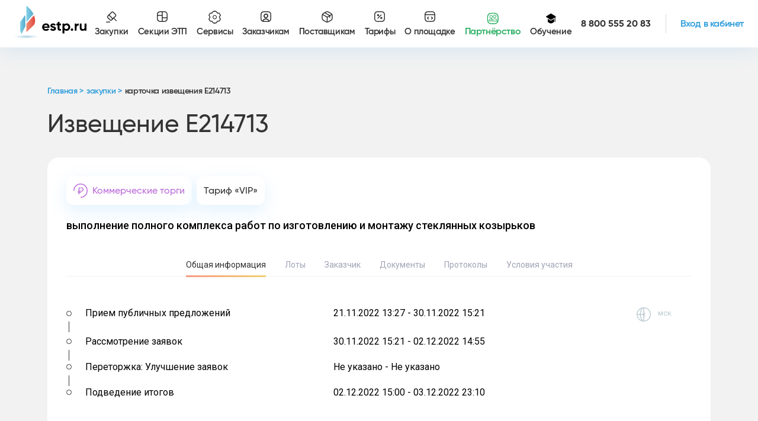

--- FILE ---
content_type: text/html; charset=utf-8
request_url: https://estp.ru/purchases/214713/main
body_size: 27762
content:
<!DOCTYPE html><html lang="ru-RU"><head><link rel="preconnect" href="https://fonts.googleapis.com"/><link rel="preconnect" href="https://fonts.gstatic.com" crossorigin=""/><link rel="icon" href="/favicon.ico"/><link rel="preconnect" href="https://fonts.gstatic.com" crossorigin /><meta charSet="utf-8"/><title>выполнение полного комплекса работ по изготовлению и монтажу стеклянных козырьков</title><meta name="description" content="Тендер: E214713. выполнение полного комплекса работ по изготовлению и монтажу стеклянных козырьков от ООО &quot;СЭТЛ СТРОЙ&quot; в Санкт-Петербург г. С позициями: 1. Здания и работы по возведению зданий. "/><meta name="keywords" content="ООО &quot;СЭТЛ СТРОЙ&quot;, тендер, закупка, выполнение полного комплекса работ по изготовлению и монтажу стеклянных козырьков, Здания и работы по возведению зданий"/><meta name="yandex-verification" content="c4a5ec5979af73cd"/><meta property="og:title" content="выполнение полного комплекса работ по изготовлению и монтажу стеклянных козырьков"/><meta property="og:url" content="https://estp.ru/purchases/214713/main"/><meta property="og:description" content="Тендер: E214713. выполнение полного комплекса работ по изготовлению и монтажу стеклянных козырьков от ООО &quot;СЭТЛ СТРОЙ&quot; в Санкт-Петербург г. С позициями: 1. Здания и работы по возведению зданий. "/><meta name="viewport" content="width=device-width, initial-scale=1"/><meta name="next-head-count" content="9"/><link rel="preload" href="/_next/static/css/14038f2623626000.css" as="style"/><link rel="stylesheet" href="/_next/static/css/14038f2623626000.css" data-n-g=""/><link rel="preload" href="/_next/static/css/57909f94caa62004.css" as="style"/><link rel="stylesheet" href="/_next/static/css/57909f94caa62004.css" data-n-p=""/><noscript data-n-css=""></noscript><script defer="" nomodule="" src="/_next/static/chunks/polyfills-5cd94c89d3acac5f.js"></script><script src="/_next/static/chunks/webpack-c363fc6650e9b17b.js" defer=""></script><script src="/_next/static/chunks/framework-eeba1b405d308ec4.js" defer=""></script><script src="/_next/static/chunks/main-1b3ef84d75e881a1.js" defer=""></script><script src="/_next/static/chunks/pages/_app-1fda254330a77db9.js" defer=""></script><script src="/_next/static/chunks/9735-14b467c9e8c58d45.js" defer=""></script><script src="/_next/static/chunks/917-8e30495a67bc4976.js" defer=""></script><script src="/_next/static/chunks/2345-50d9c88a69032766.js" defer=""></script><script src="/_next/static/chunks/3326-0b01db97d28dafb9.js" defer=""></script><script src="/_next/static/chunks/676-8eda9d83c7adc1e4.js" defer=""></script><script src="/_next/static/chunks/7983-ec37ff6eff7499da.js" defer=""></script><script src="/_next/static/chunks/9459-b918c906b2fc184e.js" defer=""></script><script src="/_next/static/chunks/pages/purchases/%5B...slug%5D-2dc11c844781b9c3.js" defer=""></script><script src="/_next/static/FIrae57Uhi07WEUQ4G5xt/_buildManifest.js" defer=""></script><script src="/_next/static/FIrae57Uhi07WEUQ4G5xt/_ssgManifest.js" defer=""></script><script src="/_next/static/FIrae57Uhi07WEUQ4G5xt/_middlewareManifest.js" defer=""></script><style data-href="https://fonts.googleapis.com/css?family=Roboto:300,400,500,700&display=swap">@font-face{font-family:'Roboto';font-style:normal;font-weight:300;font-stretch:normal;font-display:swap;src:url(https://fonts.gstatic.com/l/font?kit=KFOMCnqEu92Fr1ME7kSn66aGLdTylUAMQXC89YmC2DPNWuaabVmUiAw&skey=a0a0114a1dcab3ac&v=v50) format('woff')}@font-face{font-family:'Roboto';font-style:normal;font-weight:400;font-stretch:normal;font-display:swap;src:url(https://fonts.gstatic.com/l/font?kit=KFOMCnqEu92Fr1ME7kSn66aGLdTylUAMQXC89YmC2DPNWubEbVmUiAw&skey=a0a0114a1dcab3ac&v=v50) format('woff')}@font-face{font-family:'Roboto';font-style:normal;font-weight:500;font-stretch:normal;font-display:swap;src:url(https://fonts.gstatic.com/l/font?kit=KFOMCnqEu92Fr1ME7kSn66aGLdTylUAMQXC89YmC2DPNWub2bVmUiAw&skey=a0a0114a1dcab3ac&v=v50) format('woff')}@font-face{font-family:'Roboto';font-style:normal;font-weight:700;font-stretch:normal;font-display:swap;src:url(https://fonts.gstatic.com/l/font?kit=KFOMCnqEu92Fr1ME7kSn66aGLdTylUAMQXC89YmC2DPNWuYjalmUiAw&skey=a0a0114a1dcab3ac&v=v50) format('woff')}@font-face{font-family:'Roboto';font-style:normal;font-weight:300;font-stretch:100%;font-display:swap;src:url(https://fonts.gstatic.com/s/roboto/v50/KFO7CnqEu92Fr1ME7kSn66aGLdTylUAMa3GUBHMdazTgWw.woff2) format('woff2');unicode-range:U+0460-052F,U+1C80-1C8A,U+20B4,U+2DE0-2DFF,U+A640-A69F,U+FE2E-FE2F}@font-face{font-family:'Roboto';font-style:normal;font-weight:300;font-stretch:100%;font-display:swap;src:url(https://fonts.gstatic.com/s/roboto/v50/KFO7CnqEu92Fr1ME7kSn66aGLdTylUAMa3iUBHMdazTgWw.woff2) format('woff2');unicode-range:U+0301,U+0400-045F,U+0490-0491,U+04B0-04B1,U+2116}@font-face{font-family:'Roboto';font-style:normal;font-weight:300;font-stretch:100%;font-display:swap;src:url(https://fonts.gstatic.com/s/roboto/v50/KFO7CnqEu92Fr1ME7kSn66aGLdTylUAMa3CUBHMdazTgWw.woff2) format('woff2');unicode-range:U+1F00-1FFF}@font-face{font-family:'Roboto';font-style:normal;font-weight:300;font-stretch:100%;font-display:swap;src:url(https://fonts.gstatic.com/s/roboto/v50/KFO7CnqEu92Fr1ME7kSn66aGLdTylUAMa3-UBHMdazTgWw.woff2) format('woff2');unicode-range:U+0370-0377,U+037A-037F,U+0384-038A,U+038C,U+038E-03A1,U+03A3-03FF}@font-face{font-family:'Roboto';font-style:normal;font-weight:300;font-stretch:100%;font-display:swap;src:url(https://fonts.gstatic.com/s/roboto/v50/KFO7CnqEu92Fr1ME7kSn66aGLdTylUAMawCUBHMdazTgWw.woff2) format('woff2');unicode-range:U+0302-0303,U+0305,U+0307-0308,U+0310,U+0312,U+0315,U+031A,U+0326-0327,U+032C,U+032F-0330,U+0332-0333,U+0338,U+033A,U+0346,U+034D,U+0391-03A1,U+03A3-03A9,U+03B1-03C9,U+03D1,U+03D5-03D6,U+03F0-03F1,U+03F4-03F5,U+2016-2017,U+2034-2038,U+203C,U+2040,U+2043,U+2047,U+2050,U+2057,U+205F,U+2070-2071,U+2074-208E,U+2090-209C,U+20D0-20DC,U+20E1,U+20E5-20EF,U+2100-2112,U+2114-2115,U+2117-2121,U+2123-214F,U+2190,U+2192,U+2194-21AE,U+21B0-21E5,U+21F1-21F2,U+21F4-2211,U+2213-2214,U+2216-22FF,U+2308-230B,U+2310,U+2319,U+231C-2321,U+2336-237A,U+237C,U+2395,U+239B-23B7,U+23D0,U+23DC-23E1,U+2474-2475,U+25AF,U+25B3,U+25B7,U+25BD,U+25C1,U+25CA,U+25CC,U+25FB,U+266D-266F,U+27C0-27FF,U+2900-2AFF,U+2B0E-2B11,U+2B30-2B4C,U+2BFE,U+3030,U+FF5B,U+FF5D,U+1D400-1D7FF,U+1EE00-1EEFF}@font-face{font-family:'Roboto';font-style:normal;font-weight:300;font-stretch:100%;font-display:swap;src:url(https://fonts.gstatic.com/s/roboto/v50/KFO7CnqEu92Fr1ME7kSn66aGLdTylUAMaxKUBHMdazTgWw.woff2) format('woff2');unicode-range:U+0001-000C,U+000E-001F,U+007F-009F,U+20DD-20E0,U+20E2-20E4,U+2150-218F,U+2190,U+2192,U+2194-2199,U+21AF,U+21E6-21F0,U+21F3,U+2218-2219,U+2299,U+22C4-22C6,U+2300-243F,U+2440-244A,U+2460-24FF,U+25A0-27BF,U+2800-28FF,U+2921-2922,U+2981,U+29BF,U+29EB,U+2B00-2BFF,U+4DC0-4DFF,U+FFF9-FFFB,U+10140-1018E,U+10190-1019C,U+101A0,U+101D0-101FD,U+102E0-102FB,U+10E60-10E7E,U+1D2C0-1D2D3,U+1D2E0-1D37F,U+1F000-1F0FF,U+1F100-1F1AD,U+1F1E6-1F1FF,U+1F30D-1F30F,U+1F315,U+1F31C,U+1F31E,U+1F320-1F32C,U+1F336,U+1F378,U+1F37D,U+1F382,U+1F393-1F39F,U+1F3A7-1F3A8,U+1F3AC-1F3AF,U+1F3C2,U+1F3C4-1F3C6,U+1F3CA-1F3CE,U+1F3D4-1F3E0,U+1F3ED,U+1F3F1-1F3F3,U+1F3F5-1F3F7,U+1F408,U+1F415,U+1F41F,U+1F426,U+1F43F,U+1F441-1F442,U+1F444,U+1F446-1F449,U+1F44C-1F44E,U+1F453,U+1F46A,U+1F47D,U+1F4A3,U+1F4B0,U+1F4B3,U+1F4B9,U+1F4BB,U+1F4BF,U+1F4C8-1F4CB,U+1F4D6,U+1F4DA,U+1F4DF,U+1F4E3-1F4E6,U+1F4EA-1F4ED,U+1F4F7,U+1F4F9-1F4FB,U+1F4FD-1F4FE,U+1F503,U+1F507-1F50B,U+1F50D,U+1F512-1F513,U+1F53E-1F54A,U+1F54F-1F5FA,U+1F610,U+1F650-1F67F,U+1F687,U+1F68D,U+1F691,U+1F694,U+1F698,U+1F6AD,U+1F6B2,U+1F6B9-1F6BA,U+1F6BC,U+1F6C6-1F6CF,U+1F6D3-1F6D7,U+1F6E0-1F6EA,U+1F6F0-1F6F3,U+1F6F7-1F6FC,U+1F700-1F7FF,U+1F800-1F80B,U+1F810-1F847,U+1F850-1F859,U+1F860-1F887,U+1F890-1F8AD,U+1F8B0-1F8BB,U+1F8C0-1F8C1,U+1F900-1F90B,U+1F93B,U+1F946,U+1F984,U+1F996,U+1F9E9,U+1FA00-1FA6F,U+1FA70-1FA7C,U+1FA80-1FA89,U+1FA8F-1FAC6,U+1FACE-1FADC,U+1FADF-1FAE9,U+1FAF0-1FAF8,U+1FB00-1FBFF}@font-face{font-family:'Roboto';font-style:normal;font-weight:300;font-stretch:100%;font-display:swap;src:url(https://fonts.gstatic.com/s/roboto/v50/KFO7CnqEu92Fr1ME7kSn66aGLdTylUAMa3OUBHMdazTgWw.woff2) format('woff2');unicode-range:U+0102-0103,U+0110-0111,U+0128-0129,U+0168-0169,U+01A0-01A1,U+01AF-01B0,U+0300-0301,U+0303-0304,U+0308-0309,U+0323,U+0329,U+1EA0-1EF9,U+20AB}@font-face{font-family:'Roboto';font-style:normal;font-weight:300;font-stretch:100%;font-display:swap;src:url(https://fonts.gstatic.com/s/roboto/v50/KFO7CnqEu92Fr1ME7kSn66aGLdTylUAMa3KUBHMdazTgWw.woff2) format('woff2');unicode-range:U+0100-02BA,U+02BD-02C5,U+02C7-02CC,U+02CE-02D7,U+02DD-02FF,U+0304,U+0308,U+0329,U+1D00-1DBF,U+1E00-1E9F,U+1EF2-1EFF,U+2020,U+20A0-20AB,U+20AD-20C0,U+2113,U+2C60-2C7F,U+A720-A7FF}@font-face{font-family:'Roboto';font-style:normal;font-weight:300;font-stretch:100%;font-display:swap;src:url(https://fonts.gstatic.com/s/roboto/v50/KFO7CnqEu92Fr1ME7kSn66aGLdTylUAMa3yUBHMdazQ.woff2) format('woff2');unicode-range:U+0000-00FF,U+0131,U+0152-0153,U+02BB-02BC,U+02C6,U+02DA,U+02DC,U+0304,U+0308,U+0329,U+2000-206F,U+20AC,U+2122,U+2191,U+2193,U+2212,U+2215,U+FEFF,U+FFFD}@font-face{font-family:'Roboto';font-style:normal;font-weight:400;font-stretch:100%;font-display:swap;src:url(https://fonts.gstatic.com/s/roboto/v50/KFO7CnqEu92Fr1ME7kSn66aGLdTylUAMa3GUBHMdazTgWw.woff2) format('woff2');unicode-range:U+0460-052F,U+1C80-1C8A,U+20B4,U+2DE0-2DFF,U+A640-A69F,U+FE2E-FE2F}@font-face{font-family:'Roboto';font-style:normal;font-weight:400;font-stretch:100%;font-display:swap;src:url(https://fonts.gstatic.com/s/roboto/v50/KFO7CnqEu92Fr1ME7kSn66aGLdTylUAMa3iUBHMdazTgWw.woff2) format('woff2');unicode-range:U+0301,U+0400-045F,U+0490-0491,U+04B0-04B1,U+2116}@font-face{font-family:'Roboto';font-style:normal;font-weight:400;font-stretch:100%;font-display:swap;src:url(https://fonts.gstatic.com/s/roboto/v50/KFO7CnqEu92Fr1ME7kSn66aGLdTylUAMa3CUBHMdazTgWw.woff2) format('woff2');unicode-range:U+1F00-1FFF}@font-face{font-family:'Roboto';font-style:normal;font-weight:400;font-stretch:100%;font-display:swap;src:url(https://fonts.gstatic.com/s/roboto/v50/KFO7CnqEu92Fr1ME7kSn66aGLdTylUAMa3-UBHMdazTgWw.woff2) format('woff2');unicode-range:U+0370-0377,U+037A-037F,U+0384-038A,U+038C,U+038E-03A1,U+03A3-03FF}@font-face{font-family:'Roboto';font-style:normal;font-weight:400;font-stretch:100%;font-display:swap;src:url(https://fonts.gstatic.com/s/roboto/v50/KFO7CnqEu92Fr1ME7kSn66aGLdTylUAMawCUBHMdazTgWw.woff2) format('woff2');unicode-range:U+0302-0303,U+0305,U+0307-0308,U+0310,U+0312,U+0315,U+031A,U+0326-0327,U+032C,U+032F-0330,U+0332-0333,U+0338,U+033A,U+0346,U+034D,U+0391-03A1,U+03A3-03A9,U+03B1-03C9,U+03D1,U+03D5-03D6,U+03F0-03F1,U+03F4-03F5,U+2016-2017,U+2034-2038,U+203C,U+2040,U+2043,U+2047,U+2050,U+2057,U+205F,U+2070-2071,U+2074-208E,U+2090-209C,U+20D0-20DC,U+20E1,U+20E5-20EF,U+2100-2112,U+2114-2115,U+2117-2121,U+2123-214F,U+2190,U+2192,U+2194-21AE,U+21B0-21E5,U+21F1-21F2,U+21F4-2211,U+2213-2214,U+2216-22FF,U+2308-230B,U+2310,U+2319,U+231C-2321,U+2336-237A,U+237C,U+2395,U+239B-23B7,U+23D0,U+23DC-23E1,U+2474-2475,U+25AF,U+25B3,U+25B7,U+25BD,U+25C1,U+25CA,U+25CC,U+25FB,U+266D-266F,U+27C0-27FF,U+2900-2AFF,U+2B0E-2B11,U+2B30-2B4C,U+2BFE,U+3030,U+FF5B,U+FF5D,U+1D400-1D7FF,U+1EE00-1EEFF}@font-face{font-family:'Roboto';font-style:normal;font-weight:400;font-stretch:100%;font-display:swap;src:url(https://fonts.gstatic.com/s/roboto/v50/KFO7CnqEu92Fr1ME7kSn66aGLdTylUAMaxKUBHMdazTgWw.woff2) format('woff2');unicode-range:U+0001-000C,U+000E-001F,U+007F-009F,U+20DD-20E0,U+20E2-20E4,U+2150-218F,U+2190,U+2192,U+2194-2199,U+21AF,U+21E6-21F0,U+21F3,U+2218-2219,U+2299,U+22C4-22C6,U+2300-243F,U+2440-244A,U+2460-24FF,U+25A0-27BF,U+2800-28FF,U+2921-2922,U+2981,U+29BF,U+29EB,U+2B00-2BFF,U+4DC0-4DFF,U+FFF9-FFFB,U+10140-1018E,U+10190-1019C,U+101A0,U+101D0-101FD,U+102E0-102FB,U+10E60-10E7E,U+1D2C0-1D2D3,U+1D2E0-1D37F,U+1F000-1F0FF,U+1F100-1F1AD,U+1F1E6-1F1FF,U+1F30D-1F30F,U+1F315,U+1F31C,U+1F31E,U+1F320-1F32C,U+1F336,U+1F378,U+1F37D,U+1F382,U+1F393-1F39F,U+1F3A7-1F3A8,U+1F3AC-1F3AF,U+1F3C2,U+1F3C4-1F3C6,U+1F3CA-1F3CE,U+1F3D4-1F3E0,U+1F3ED,U+1F3F1-1F3F3,U+1F3F5-1F3F7,U+1F408,U+1F415,U+1F41F,U+1F426,U+1F43F,U+1F441-1F442,U+1F444,U+1F446-1F449,U+1F44C-1F44E,U+1F453,U+1F46A,U+1F47D,U+1F4A3,U+1F4B0,U+1F4B3,U+1F4B9,U+1F4BB,U+1F4BF,U+1F4C8-1F4CB,U+1F4D6,U+1F4DA,U+1F4DF,U+1F4E3-1F4E6,U+1F4EA-1F4ED,U+1F4F7,U+1F4F9-1F4FB,U+1F4FD-1F4FE,U+1F503,U+1F507-1F50B,U+1F50D,U+1F512-1F513,U+1F53E-1F54A,U+1F54F-1F5FA,U+1F610,U+1F650-1F67F,U+1F687,U+1F68D,U+1F691,U+1F694,U+1F698,U+1F6AD,U+1F6B2,U+1F6B9-1F6BA,U+1F6BC,U+1F6C6-1F6CF,U+1F6D3-1F6D7,U+1F6E0-1F6EA,U+1F6F0-1F6F3,U+1F6F7-1F6FC,U+1F700-1F7FF,U+1F800-1F80B,U+1F810-1F847,U+1F850-1F859,U+1F860-1F887,U+1F890-1F8AD,U+1F8B0-1F8BB,U+1F8C0-1F8C1,U+1F900-1F90B,U+1F93B,U+1F946,U+1F984,U+1F996,U+1F9E9,U+1FA00-1FA6F,U+1FA70-1FA7C,U+1FA80-1FA89,U+1FA8F-1FAC6,U+1FACE-1FADC,U+1FADF-1FAE9,U+1FAF0-1FAF8,U+1FB00-1FBFF}@font-face{font-family:'Roboto';font-style:normal;font-weight:400;font-stretch:100%;font-display:swap;src:url(https://fonts.gstatic.com/s/roboto/v50/KFO7CnqEu92Fr1ME7kSn66aGLdTylUAMa3OUBHMdazTgWw.woff2) format('woff2');unicode-range:U+0102-0103,U+0110-0111,U+0128-0129,U+0168-0169,U+01A0-01A1,U+01AF-01B0,U+0300-0301,U+0303-0304,U+0308-0309,U+0323,U+0329,U+1EA0-1EF9,U+20AB}@font-face{font-family:'Roboto';font-style:normal;font-weight:400;font-stretch:100%;font-display:swap;src:url(https://fonts.gstatic.com/s/roboto/v50/KFO7CnqEu92Fr1ME7kSn66aGLdTylUAMa3KUBHMdazTgWw.woff2) format('woff2');unicode-range:U+0100-02BA,U+02BD-02C5,U+02C7-02CC,U+02CE-02D7,U+02DD-02FF,U+0304,U+0308,U+0329,U+1D00-1DBF,U+1E00-1E9F,U+1EF2-1EFF,U+2020,U+20A0-20AB,U+20AD-20C0,U+2113,U+2C60-2C7F,U+A720-A7FF}@font-face{font-family:'Roboto';font-style:normal;font-weight:400;font-stretch:100%;font-display:swap;src:url(https://fonts.gstatic.com/s/roboto/v50/KFO7CnqEu92Fr1ME7kSn66aGLdTylUAMa3yUBHMdazQ.woff2) format('woff2');unicode-range:U+0000-00FF,U+0131,U+0152-0153,U+02BB-02BC,U+02C6,U+02DA,U+02DC,U+0304,U+0308,U+0329,U+2000-206F,U+20AC,U+2122,U+2191,U+2193,U+2212,U+2215,U+FEFF,U+FFFD}@font-face{font-family:'Roboto';font-style:normal;font-weight:500;font-stretch:100%;font-display:swap;src:url(https://fonts.gstatic.com/s/roboto/v50/KFO7CnqEu92Fr1ME7kSn66aGLdTylUAMa3GUBHMdazTgWw.woff2) format('woff2');unicode-range:U+0460-052F,U+1C80-1C8A,U+20B4,U+2DE0-2DFF,U+A640-A69F,U+FE2E-FE2F}@font-face{font-family:'Roboto';font-style:normal;font-weight:500;font-stretch:100%;font-display:swap;src:url(https://fonts.gstatic.com/s/roboto/v50/KFO7CnqEu92Fr1ME7kSn66aGLdTylUAMa3iUBHMdazTgWw.woff2) format('woff2');unicode-range:U+0301,U+0400-045F,U+0490-0491,U+04B0-04B1,U+2116}@font-face{font-family:'Roboto';font-style:normal;font-weight:500;font-stretch:100%;font-display:swap;src:url(https://fonts.gstatic.com/s/roboto/v50/KFO7CnqEu92Fr1ME7kSn66aGLdTylUAMa3CUBHMdazTgWw.woff2) format('woff2');unicode-range:U+1F00-1FFF}@font-face{font-family:'Roboto';font-style:normal;font-weight:500;font-stretch:100%;font-display:swap;src:url(https://fonts.gstatic.com/s/roboto/v50/KFO7CnqEu92Fr1ME7kSn66aGLdTylUAMa3-UBHMdazTgWw.woff2) format('woff2');unicode-range:U+0370-0377,U+037A-037F,U+0384-038A,U+038C,U+038E-03A1,U+03A3-03FF}@font-face{font-family:'Roboto';font-style:normal;font-weight:500;font-stretch:100%;font-display:swap;src:url(https://fonts.gstatic.com/s/roboto/v50/KFO7CnqEu92Fr1ME7kSn66aGLdTylUAMawCUBHMdazTgWw.woff2) format('woff2');unicode-range:U+0302-0303,U+0305,U+0307-0308,U+0310,U+0312,U+0315,U+031A,U+0326-0327,U+032C,U+032F-0330,U+0332-0333,U+0338,U+033A,U+0346,U+034D,U+0391-03A1,U+03A3-03A9,U+03B1-03C9,U+03D1,U+03D5-03D6,U+03F0-03F1,U+03F4-03F5,U+2016-2017,U+2034-2038,U+203C,U+2040,U+2043,U+2047,U+2050,U+2057,U+205F,U+2070-2071,U+2074-208E,U+2090-209C,U+20D0-20DC,U+20E1,U+20E5-20EF,U+2100-2112,U+2114-2115,U+2117-2121,U+2123-214F,U+2190,U+2192,U+2194-21AE,U+21B0-21E5,U+21F1-21F2,U+21F4-2211,U+2213-2214,U+2216-22FF,U+2308-230B,U+2310,U+2319,U+231C-2321,U+2336-237A,U+237C,U+2395,U+239B-23B7,U+23D0,U+23DC-23E1,U+2474-2475,U+25AF,U+25B3,U+25B7,U+25BD,U+25C1,U+25CA,U+25CC,U+25FB,U+266D-266F,U+27C0-27FF,U+2900-2AFF,U+2B0E-2B11,U+2B30-2B4C,U+2BFE,U+3030,U+FF5B,U+FF5D,U+1D400-1D7FF,U+1EE00-1EEFF}@font-face{font-family:'Roboto';font-style:normal;font-weight:500;font-stretch:100%;font-display:swap;src:url(https://fonts.gstatic.com/s/roboto/v50/KFO7CnqEu92Fr1ME7kSn66aGLdTylUAMaxKUBHMdazTgWw.woff2) format('woff2');unicode-range:U+0001-000C,U+000E-001F,U+007F-009F,U+20DD-20E0,U+20E2-20E4,U+2150-218F,U+2190,U+2192,U+2194-2199,U+21AF,U+21E6-21F0,U+21F3,U+2218-2219,U+2299,U+22C4-22C6,U+2300-243F,U+2440-244A,U+2460-24FF,U+25A0-27BF,U+2800-28FF,U+2921-2922,U+2981,U+29BF,U+29EB,U+2B00-2BFF,U+4DC0-4DFF,U+FFF9-FFFB,U+10140-1018E,U+10190-1019C,U+101A0,U+101D0-101FD,U+102E0-102FB,U+10E60-10E7E,U+1D2C0-1D2D3,U+1D2E0-1D37F,U+1F000-1F0FF,U+1F100-1F1AD,U+1F1E6-1F1FF,U+1F30D-1F30F,U+1F315,U+1F31C,U+1F31E,U+1F320-1F32C,U+1F336,U+1F378,U+1F37D,U+1F382,U+1F393-1F39F,U+1F3A7-1F3A8,U+1F3AC-1F3AF,U+1F3C2,U+1F3C4-1F3C6,U+1F3CA-1F3CE,U+1F3D4-1F3E0,U+1F3ED,U+1F3F1-1F3F3,U+1F3F5-1F3F7,U+1F408,U+1F415,U+1F41F,U+1F426,U+1F43F,U+1F441-1F442,U+1F444,U+1F446-1F449,U+1F44C-1F44E,U+1F453,U+1F46A,U+1F47D,U+1F4A3,U+1F4B0,U+1F4B3,U+1F4B9,U+1F4BB,U+1F4BF,U+1F4C8-1F4CB,U+1F4D6,U+1F4DA,U+1F4DF,U+1F4E3-1F4E6,U+1F4EA-1F4ED,U+1F4F7,U+1F4F9-1F4FB,U+1F4FD-1F4FE,U+1F503,U+1F507-1F50B,U+1F50D,U+1F512-1F513,U+1F53E-1F54A,U+1F54F-1F5FA,U+1F610,U+1F650-1F67F,U+1F687,U+1F68D,U+1F691,U+1F694,U+1F698,U+1F6AD,U+1F6B2,U+1F6B9-1F6BA,U+1F6BC,U+1F6C6-1F6CF,U+1F6D3-1F6D7,U+1F6E0-1F6EA,U+1F6F0-1F6F3,U+1F6F7-1F6FC,U+1F700-1F7FF,U+1F800-1F80B,U+1F810-1F847,U+1F850-1F859,U+1F860-1F887,U+1F890-1F8AD,U+1F8B0-1F8BB,U+1F8C0-1F8C1,U+1F900-1F90B,U+1F93B,U+1F946,U+1F984,U+1F996,U+1F9E9,U+1FA00-1FA6F,U+1FA70-1FA7C,U+1FA80-1FA89,U+1FA8F-1FAC6,U+1FACE-1FADC,U+1FADF-1FAE9,U+1FAF0-1FAF8,U+1FB00-1FBFF}@font-face{font-family:'Roboto';font-style:normal;font-weight:500;font-stretch:100%;font-display:swap;src:url(https://fonts.gstatic.com/s/roboto/v50/KFO7CnqEu92Fr1ME7kSn66aGLdTylUAMa3OUBHMdazTgWw.woff2) format('woff2');unicode-range:U+0102-0103,U+0110-0111,U+0128-0129,U+0168-0169,U+01A0-01A1,U+01AF-01B0,U+0300-0301,U+0303-0304,U+0308-0309,U+0323,U+0329,U+1EA0-1EF9,U+20AB}@font-face{font-family:'Roboto';font-style:normal;font-weight:500;font-stretch:100%;font-display:swap;src:url(https://fonts.gstatic.com/s/roboto/v50/KFO7CnqEu92Fr1ME7kSn66aGLdTylUAMa3KUBHMdazTgWw.woff2) format('woff2');unicode-range:U+0100-02BA,U+02BD-02C5,U+02C7-02CC,U+02CE-02D7,U+02DD-02FF,U+0304,U+0308,U+0329,U+1D00-1DBF,U+1E00-1E9F,U+1EF2-1EFF,U+2020,U+20A0-20AB,U+20AD-20C0,U+2113,U+2C60-2C7F,U+A720-A7FF}@font-face{font-family:'Roboto';font-style:normal;font-weight:500;font-stretch:100%;font-display:swap;src:url(https://fonts.gstatic.com/s/roboto/v50/KFO7CnqEu92Fr1ME7kSn66aGLdTylUAMa3yUBHMdazQ.woff2) format('woff2');unicode-range:U+0000-00FF,U+0131,U+0152-0153,U+02BB-02BC,U+02C6,U+02DA,U+02DC,U+0304,U+0308,U+0329,U+2000-206F,U+20AC,U+2122,U+2191,U+2193,U+2212,U+2215,U+FEFF,U+FFFD}@font-face{font-family:'Roboto';font-style:normal;font-weight:700;font-stretch:100%;font-display:swap;src:url(https://fonts.gstatic.com/s/roboto/v50/KFO7CnqEu92Fr1ME7kSn66aGLdTylUAMa3GUBHMdazTgWw.woff2) format('woff2');unicode-range:U+0460-052F,U+1C80-1C8A,U+20B4,U+2DE0-2DFF,U+A640-A69F,U+FE2E-FE2F}@font-face{font-family:'Roboto';font-style:normal;font-weight:700;font-stretch:100%;font-display:swap;src:url(https://fonts.gstatic.com/s/roboto/v50/KFO7CnqEu92Fr1ME7kSn66aGLdTylUAMa3iUBHMdazTgWw.woff2) format('woff2');unicode-range:U+0301,U+0400-045F,U+0490-0491,U+04B0-04B1,U+2116}@font-face{font-family:'Roboto';font-style:normal;font-weight:700;font-stretch:100%;font-display:swap;src:url(https://fonts.gstatic.com/s/roboto/v50/KFO7CnqEu92Fr1ME7kSn66aGLdTylUAMa3CUBHMdazTgWw.woff2) format('woff2');unicode-range:U+1F00-1FFF}@font-face{font-family:'Roboto';font-style:normal;font-weight:700;font-stretch:100%;font-display:swap;src:url(https://fonts.gstatic.com/s/roboto/v50/KFO7CnqEu92Fr1ME7kSn66aGLdTylUAMa3-UBHMdazTgWw.woff2) format('woff2');unicode-range:U+0370-0377,U+037A-037F,U+0384-038A,U+038C,U+038E-03A1,U+03A3-03FF}@font-face{font-family:'Roboto';font-style:normal;font-weight:700;font-stretch:100%;font-display:swap;src:url(https://fonts.gstatic.com/s/roboto/v50/KFO7CnqEu92Fr1ME7kSn66aGLdTylUAMawCUBHMdazTgWw.woff2) format('woff2');unicode-range:U+0302-0303,U+0305,U+0307-0308,U+0310,U+0312,U+0315,U+031A,U+0326-0327,U+032C,U+032F-0330,U+0332-0333,U+0338,U+033A,U+0346,U+034D,U+0391-03A1,U+03A3-03A9,U+03B1-03C9,U+03D1,U+03D5-03D6,U+03F0-03F1,U+03F4-03F5,U+2016-2017,U+2034-2038,U+203C,U+2040,U+2043,U+2047,U+2050,U+2057,U+205F,U+2070-2071,U+2074-208E,U+2090-209C,U+20D0-20DC,U+20E1,U+20E5-20EF,U+2100-2112,U+2114-2115,U+2117-2121,U+2123-214F,U+2190,U+2192,U+2194-21AE,U+21B0-21E5,U+21F1-21F2,U+21F4-2211,U+2213-2214,U+2216-22FF,U+2308-230B,U+2310,U+2319,U+231C-2321,U+2336-237A,U+237C,U+2395,U+239B-23B7,U+23D0,U+23DC-23E1,U+2474-2475,U+25AF,U+25B3,U+25B7,U+25BD,U+25C1,U+25CA,U+25CC,U+25FB,U+266D-266F,U+27C0-27FF,U+2900-2AFF,U+2B0E-2B11,U+2B30-2B4C,U+2BFE,U+3030,U+FF5B,U+FF5D,U+1D400-1D7FF,U+1EE00-1EEFF}@font-face{font-family:'Roboto';font-style:normal;font-weight:700;font-stretch:100%;font-display:swap;src:url(https://fonts.gstatic.com/s/roboto/v50/KFO7CnqEu92Fr1ME7kSn66aGLdTylUAMaxKUBHMdazTgWw.woff2) format('woff2');unicode-range:U+0001-000C,U+000E-001F,U+007F-009F,U+20DD-20E0,U+20E2-20E4,U+2150-218F,U+2190,U+2192,U+2194-2199,U+21AF,U+21E6-21F0,U+21F3,U+2218-2219,U+2299,U+22C4-22C6,U+2300-243F,U+2440-244A,U+2460-24FF,U+25A0-27BF,U+2800-28FF,U+2921-2922,U+2981,U+29BF,U+29EB,U+2B00-2BFF,U+4DC0-4DFF,U+FFF9-FFFB,U+10140-1018E,U+10190-1019C,U+101A0,U+101D0-101FD,U+102E0-102FB,U+10E60-10E7E,U+1D2C0-1D2D3,U+1D2E0-1D37F,U+1F000-1F0FF,U+1F100-1F1AD,U+1F1E6-1F1FF,U+1F30D-1F30F,U+1F315,U+1F31C,U+1F31E,U+1F320-1F32C,U+1F336,U+1F378,U+1F37D,U+1F382,U+1F393-1F39F,U+1F3A7-1F3A8,U+1F3AC-1F3AF,U+1F3C2,U+1F3C4-1F3C6,U+1F3CA-1F3CE,U+1F3D4-1F3E0,U+1F3ED,U+1F3F1-1F3F3,U+1F3F5-1F3F7,U+1F408,U+1F415,U+1F41F,U+1F426,U+1F43F,U+1F441-1F442,U+1F444,U+1F446-1F449,U+1F44C-1F44E,U+1F453,U+1F46A,U+1F47D,U+1F4A3,U+1F4B0,U+1F4B3,U+1F4B9,U+1F4BB,U+1F4BF,U+1F4C8-1F4CB,U+1F4D6,U+1F4DA,U+1F4DF,U+1F4E3-1F4E6,U+1F4EA-1F4ED,U+1F4F7,U+1F4F9-1F4FB,U+1F4FD-1F4FE,U+1F503,U+1F507-1F50B,U+1F50D,U+1F512-1F513,U+1F53E-1F54A,U+1F54F-1F5FA,U+1F610,U+1F650-1F67F,U+1F687,U+1F68D,U+1F691,U+1F694,U+1F698,U+1F6AD,U+1F6B2,U+1F6B9-1F6BA,U+1F6BC,U+1F6C6-1F6CF,U+1F6D3-1F6D7,U+1F6E0-1F6EA,U+1F6F0-1F6F3,U+1F6F7-1F6FC,U+1F700-1F7FF,U+1F800-1F80B,U+1F810-1F847,U+1F850-1F859,U+1F860-1F887,U+1F890-1F8AD,U+1F8B0-1F8BB,U+1F8C0-1F8C1,U+1F900-1F90B,U+1F93B,U+1F946,U+1F984,U+1F996,U+1F9E9,U+1FA00-1FA6F,U+1FA70-1FA7C,U+1FA80-1FA89,U+1FA8F-1FAC6,U+1FACE-1FADC,U+1FADF-1FAE9,U+1FAF0-1FAF8,U+1FB00-1FBFF}@font-face{font-family:'Roboto';font-style:normal;font-weight:700;font-stretch:100%;font-display:swap;src:url(https://fonts.gstatic.com/s/roboto/v50/KFO7CnqEu92Fr1ME7kSn66aGLdTylUAMa3OUBHMdazTgWw.woff2) format('woff2');unicode-range:U+0102-0103,U+0110-0111,U+0128-0129,U+0168-0169,U+01A0-01A1,U+01AF-01B0,U+0300-0301,U+0303-0304,U+0308-0309,U+0323,U+0329,U+1EA0-1EF9,U+20AB}@font-face{font-family:'Roboto';font-style:normal;font-weight:700;font-stretch:100%;font-display:swap;src:url(https://fonts.gstatic.com/s/roboto/v50/KFO7CnqEu92Fr1ME7kSn66aGLdTylUAMa3KUBHMdazTgWw.woff2) format('woff2');unicode-range:U+0100-02BA,U+02BD-02C5,U+02C7-02CC,U+02CE-02D7,U+02DD-02FF,U+0304,U+0308,U+0329,U+1D00-1DBF,U+1E00-1E9F,U+1EF2-1EFF,U+2020,U+20A0-20AB,U+20AD-20C0,U+2113,U+2C60-2C7F,U+A720-A7FF}@font-face{font-family:'Roboto';font-style:normal;font-weight:700;font-stretch:100%;font-display:swap;src:url(https://fonts.gstatic.com/s/roboto/v50/KFO7CnqEu92Fr1ME7kSn66aGLdTylUAMa3yUBHMdazQ.woff2) format('woff2');unicode-range:U+0000-00FF,U+0131,U+0152-0153,U+02BB-02BC,U+02C6,U+02DA,U+02DC,U+0304,U+0308,U+0329,U+2000-206F,U+20AC,U+2122,U+2191,U+2193,U+2212,U+2215,U+FEFF,U+FFFD}</style><style data-href="https://fonts.googleapis.com/css2?family=Open+Sans&display=swap">@font-face{font-family:'Open Sans';font-style:normal;font-weight:400;font-stretch:normal;font-display:swap;src:url(https://fonts.gstatic.com/l/font?kit=memSYaGs126MiZpBA-UvWbX2vVnXBbObj2OVZyOOSr4dVJWUgsjZ0C4k&skey=62c1cbfccc78b4b2&v=v44) format('woff')}@font-face{font-family:'Open Sans';font-style:normal;font-weight:400;font-stretch:100%;font-display:swap;src:url(https://fonts.gstatic.com/l/font?kit=memSYaGs126MiZpBA-UvWbX2vVnXBbObj2OVZyOOSr4dVJWUgsjZ0B4taVQUwaEQbjB_mQ&skey=62c1cbfccc78b4b2&v=v44) format('woff');unicode-range:U+0460-052F,U+1C80-1C8A,U+20B4,U+2DE0-2DFF,U+A640-A69F,U+FE2E-FE2F}@font-face{font-family:'Open Sans';font-style:normal;font-weight:400;font-stretch:100%;font-display:swap;src:url(https://fonts.gstatic.com/l/font?kit=memSYaGs126MiZpBA-UvWbX2vVnXBbObj2OVZyOOSr4dVJWUgsjZ0B4kaVQUwaEQbjB_mQ&skey=62c1cbfccc78b4b2&v=v44) format('woff');unicode-range:U+0301,U+0400-045F,U+0490-0491,U+04B0-04B1,U+2116}@font-face{font-family:'Open Sans';font-style:normal;font-weight:400;font-stretch:100%;font-display:swap;src:url(https://fonts.gstatic.com/l/font?kit=memSYaGs126MiZpBA-UvWbX2vVnXBbObj2OVZyOOSr4dVJWUgsjZ0B4saVQUwaEQbjB_mQ&skey=62c1cbfccc78b4b2&v=v44) format('woff');unicode-range:U+1F00-1FFF}@font-face{font-family:'Open Sans';font-style:normal;font-weight:400;font-stretch:100%;font-display:swap;src:url(https://fonts.gstatic.com/l/font?kit=memSYaGs126MiZpBA-UvWbX2vVnXBbObj2OVZyOOSr4dVJWUgsjZ0B4jaVQUwaEQbjB_mQ&skey=62c1cbfccc78b4b2&v=v44) format('woff');unicode-range:U+0370-0377,U+037A-037F,U+0384-038A,U+038C,U+038E-03A1,U+03A3-03FF}@font-face{font-family:'Open Sans';font-style:normal;font-weight:400;font-stretch:100%;font-display:swap;src:url(https://fonts.gstatic.com/l/font?kit=memSYaGs126MiZpBA-UvWbX2vVnXBbObj2OVZyOOSr4dVJWUgsjZ0B4iaVQUwaEQbjB_mQ&skey=62c1cbfccc78b4b2&v=v44) format('woff');unicode-range:U+0307-0308,U+0590-05FF,U+200C-2010,U+20AA,U+25CC,U+FB1D-FB4F}@font-face{font-family:'Open Sans';font-style:normal;font-weight:400;font-stretch:100%;font-display:swap;src:url(https://fonts.gstatic.com/l/font?kit=memSYaGs126MiZpBA-UvWbX2vVnXBbObj2OVZyOOSr4dVJWUgsjZ0B5caVQUwaEQbjB_mQ&skey=62c1cbfccc78b4b2&v=v44) format('woff');unicode-range:U+0302-0303,U+0305,U+0307-0308,U+0310,U+0312,U+0315,U+031A,U+0326-0327,U+032C,U+032F-0330,U+0332-0333,U+0338,U+033A,U+0346,U+034D,U+0391-03A1,U+03A3-03A9,U+03B1-03C9,U+03D1,U+03D5-03D6,U+03F0-03F1,U+03F4-03F5,U+2016-2017,U+2034-2038,U+203C,U+2040,U+2043,U+2047,U+2050,U+2057,U+205F,U+2070-2071,U+2074-208E,U+2090-209C,U+20D0-20DC,U+20E1,U+20E5-20EF,U+2100-2112,U+2114-2115,U+2117-2121,U+2123-214F,U+2190,U+2192,U+2194-21AE,U+21B0-21E5,U+21F1-21F2,U+21F4-2211,U+2213-2214,U+2216-22FF,U+2308-230B,U+2310,U+2319,U+231C-2321,U+2336-237A,U+237C,U+2395,U+239B-23B7,U+23D0,U+23DC-23E1,U+2474-2475,U+25AF,U+25B3,U+25B7,U+25BD,U+25C1,U+25CA,U+25CC,U+25FB,U+266D-266F,U+27C0-27FF,U+2900-2AFF,U+2B0E-2B11,U+2B30-2B4C,U+2BFE,U+3030,U+FF5B,U+FF5D,U+1D400-1D7FF,U+1EE00-1EEFF}@font-face{font-family:'Open Sans';font-style:normal;font-weight:400;font-stretch:100%;font-display:swap;src:url(https://fonts.gstatic.com/l/font?kit=memSYaGs126MiZpBA-UvWbX2vVnXBbObj2OVZyOOSr4dVJWUgsjZ0B5OaVQUwaEQbjB_mQ&skey=62c1cbfccc78b4b2&v=v44) format('woff');unicode-range:U+0001-000C,U+000E-001F,U+007F-009F,U+20DD-20E0,U+20E2-20E4,U+2150-218F,U+2190,U+2192,U+2194-2199,U+21AF,U+21E6-21F0,U+21F3,U+2218-2219,U+2299,U+22C4-22C6,U+2300-243F,U+2440-244A,U+2460-24FF,U+25A0-27BF,U+2800-28FF,U+2921-2922,U+2981,U+29BF,U+29EB,U+2B00-2BFF,U+4DC0-4DFF,U+FFF9-FFFB,U+10140-1018E,U+10190-1019C,U+101A0,U+101D0-101FD,U+102E0-102FB,U+10E60-10E7E,U+1D2C0-1D2D3,U+1D2E0-1D37F,U+1F000-1F0FF,U+1F100-1F1AD,U+1F1E6-1F1FF,U+1F30D-1F30F,U+1F315,U+1F31C,U+1F31E,U+1F320-1F32C,U+1F336,U+1F378,U+1F37D,U+1F382,U+1F393-1F39F,U+1F3A7-1F3A8,U+1F3AC-1F3AF,U+1F3C2,U+1F3C4-1F3C6,U+1F3CA-1F3CE,U+1F3D4-1F3E0,U+1F3ED,U+1F3F1-1F3F3,U+1F3F5-1F3F7,U+1F408,U+1F415,U+1F41F,U+1F426,U+1F43F,U+1F441-1F442,U+1F444,U+1F446-1F449,U+1F44C-1F44E,U+1F453,U+1F46A,U+1F47D,U+1F4A3,U+1F4B0,U+1F4B3,U+1F4B9,U+1F4BB,U+1F4BF,U+1F4C8-1F4CB,U+1F4D6,U+1F4DA,U+1F4DF,U+1F4E3-1F4E6,U+1F4EA-1F4ED,U+1F4F7,U+1F4F9-1F4FB,U+1F4FD-1F4FE,U+1F503,U+1F507-1F50B,U+1F50D,U+1F512-1F513,U+1F53E-1F54A,U+1F54F-1F5FA,U+1F610,U+1F650-1F67F,U+1F687,U+1F68D,U+1F691,U+1F694,U+1F698,U+1F6AD,U+1F6B2,U+1F6B9-1F6BA,U+1F6BC,U+1F6C6-1F6CF,U+1F6D3-1F6D7,U+1F6E0-1F6EA,U+1F6F0-1F6F3,U+1F6F7-1F6FC,U+1F700-1F7FF,U+1F800-1F80B,U+1F810-1F847,U+1F850-1F859,U+1F860-1F887,U+1F890-1F8AD,U+1F8B0-1F8BB,U+1F8C0-1F8C1,U+1F900-1F90B,U+1F93B,U+1F946,U+1F984,U+1F996,U+1F9E9,U+1FA00-1FA6F,U+1FA70-1FA7C,U+1FA80-1FA89,U+1FA8F-1FAC6,U+1FACE-1FADC,U+1FADF-1FAE9,U+1FAF0-1FAF8,U+1FB00-1FBFF}@font-face{font-family:'Open Sans';font-style:normal;font-weight:400;font-stretch:100%;font-display:swap;src:url(https://fonts.gstatic.com/l/font?kit=memSYaGs126MiZpBA-UvWbX2vVnXBbObj2OVZyOOSr4dVJWUgsjZ0B4vaVQUwaEQbjB_mQ&skey=62c1cbfccc78b4b2&v=v44) format('woff');unicode-range:U+0102-0103,U+0110-0111,U+0128-0129,U+0168-0169,U+01A0-01A1,U+01AF-01B0,U+0300-0301,U+0303-0304,U+0308-0309,U+0323,U+0329,U+1EA0-1EF9,U+20AB}@font-face{font-family:'Open Sans';font-style:normal;font-weight:400;font-stretch:100%;font-display:swap;src:url(https://fonts.gstatic.com/l/font?kit=memSYaGs126MiZpBA-UvWbX2vVnXBbObj2OVZyOOSr4dVJWUgsjZ0B4uaVQUwaEQbjB_mQ&skey=62c1cbfccc78b4b2&v=v44) format('woff');unicode-range:U+0100-02BA,U+02BD-02C5,U+02C7-02CC,U+02CE-02D7,U+02DD-02FF,U+0304,U+0308,U+0329,U+1D00-1DBF,U+1E00-1E9F,U+1EF2-1EFF,U+2020,U+20A0-20AB,U+20AD-20C0,U+2113,U+2C60-2C7F,U+A720-A7FF}@font-face{font-family:'Open Sans';font-style:normal;font-weight:400;font-stretch:100%;font-display:swap;src:url(https://fonts.gstatic.com/l/font?kit=memSYaGs126MiZpBA-UvWbX2vVnXBbObj2OVZyOOSr4dVJWUgsjZ0B4gaVQUwaEQbjA&skey=62c1cbfccc78b4b2&v=v44) format('woff');unicode-range:U+0000-00FF,U+0131,U+0152-0153,U+02BB-02BC,U+02C6,U+02DA,U+02DC,U+0304,U+0308,U+0329,U+2000-206F,U+20AC,U+2122,U+2191,U+2193,U+2212,U+2215,U+FEFF,U+FFFD}</style></head><body><div id="__next"><div class="Layout_wrapper__zPRDd"><header class="Header_wrapper__7eLx6"><div class="Header_container__FGbDi"><a class="Header_logo__SAQTw" href="/"><svg width="122" height="55" viewBox="0 0 122 55" fill="none" xmlns="http://www.w3.org/2000/svg"><g clip-path="url(#clip0_3905_6415)"><path d="M59.2576 37.0576H50.9508C50.689 37.0576 50.5053 37.3207 50.6089 37.5554C51.1181 38.7093 52.2001 39.2871 53.8531 39.2871C54.9314 39.2871 55.7752 38.9653 56.3808 38.3217C56.4971 38.1972 56.6863 38.167 56.8372 38.2506L58.7339 39.3209C58.9284 39.4311 58.9794 39.6836 58.8412 39.856C57.6537 41.3264 55.9752 42.0607 53.8058 42.0607C51.8 42.0607 50.1925 41.4686 48.9796 40.2827C47.7667 39.0969 47.1611 37.6034 47.1611 35.8006C47.1611 33.9978 47.7594 32.5452 48.956 31.3433C50.1361 30.1415 51.6727 29.5405 53.564 29.5405C55.4552 29.5405 56.8208 30.1415 57.9537 31.3433C59.1176 32.5452 59.6995 34.0316 59.6995 35.8006C59.6995 36.0619 59.674 36.3749 59.6249 36.7429C59.6013 36.9225 59.4431 37.0576 59.2594 37.0576H59.2576ZM50.8817 34.6858H56.0789C56.3335 34.6858 56.5135 34.4387 56.428 34.204C56.2262 33.6618 55.9152 33.2297 55.4915 32.9079C54.9496 32.4972 54.3077 32.291 53.564 32.291C52.7238 32.291 52.0273 32.5008 51.4782 32.9186C51.0508 33.2439 50.7362 33.6706 50.5344 34.2005C50.4453 34.4351 50.6253 34.6841 50.8817 34.6841V34.6858Z" fill="black"></path><path d="M64.2822 33.2404C64.2822 33.7471 65.0169 34.1809 66.4899 34.5436C67.0063 34.6539 67.4755 34.7854 67.8955 34.9348C68.3156 35.0859 68.7393 35.2993 69.1685 35.5748C69.5958 35.8522 69.9322 36.2184 70.1741 36.6771C70.4159 37.1358 70.5378 37.6657 70.5378 38.2666C70.5378 39.4845 70.0686 40.425 69.1321 41.0882C68.1938 41.7353 67.039 42.0607 65.6643 42.0607C63.3203 42.0607 61.6782 41.2268 60.7381 39.5592C60.6399 39.3849 60.7035 39.1662 60.8799 39.0684L62.9293 37.9412C63.1093 37.8417 63.3403 37.9057 63.4348 38.0853C63.8495 38.8871 64.5932 39.2871 65.6643 39.2871C66.7354 39.2871 67.3373 38.9475 67.3373 38.2684C67.3373 37.7635 66.6008 37.3279 65.1297 36.9652C64.5805 36.8229 64.1113 36.6807 63.724 36.5385C63.3366 36.3962 62.9148 36.1864 62.4638 35.9109C62.011 35.6353 61.6673 35.2797 61.4327 34.8441C61.1981 34.4103 61.0817 33.9 61.0817 33.3151C61.0817 32.1452 61.5182 31.2278 62.391 30.5646C63.2803 29.8855 64.3804 29.5459 65.6897 29.5459C66.6754 29.5459 67.5737 29.7628 68.3811 30.1984C69.0739 30.5718 69.6431 31.0802 70.0868 31.7274C70.2068 31.9016 70.1432 32.1417 69.954 32.243L67.9519 33.3115C67.7846 33.4004 67.5719 33.3542 67.47 33.196C67.0736 32.5808 66.4808 32.2732 65.6897 32.2732C65.286 32.2732 64.9496 32.3639 64.6841 32.5453C64.4168 32.7266 64.2841 32.9595 64.2841 33.244L64.2822 33.2404Z" fill="black"></path><path d="M79.1245 30.2338V32.4527C79.1245 32.6518 78.959 32.8136 78.7553 32.8136H76.7532C76.5495 32.8136 76.384 32.9754 76.384 33.1745V37.7456C76.384 38.1563 76.4895 38.4567 76.6986 38.647C76.9077 38.8372 77.2151 38.9439 77.6206 38.967C77.9352 38.9848 78.308 38.9865 78.7408 38.9723C78.9499 38.9652 79.1245 39.127 79.1245 39.3315V41.4045C79.1245 41.5894 78.9826 41.7459 78.7935 41.7637C76.8477 41.945 75.4511 41.7405 74.6019 41.1485C73.7054 40.5245 73.2563 39.3901 73.2563 37.7456V33.1745C73.2563 32.9754 73.0908 32.8136 72.8871 32.8136H71.5142C71.3105 32.8136 71.145 32.6518 71.145 32.4527V30.2338C71.145 30.0347 71.3105 29.8729 71.5142 29.8729H72.8871C73.0908 29.8729 73.2563 29.7111 73.2563 29.512V27.7448C73.2563 27.5865 73.3635 27.4461 73.5181 27.3998L75.9094 26.6922C76.1458 26.6229 76.384 26.7953 76.384 27.0371V29.5102C76.384 29.7094 76.5495 29.8711 76.7532 29.8711H78.7553C78.959 29.8711 79.1245 30.0329 79.1245 30.2321V30.2338Z" fill="black"></path><path d="M88.5822 29.5405C90.2152 29.5405 91.6045 30.1486 92.7538 31.3665C93.9176 32.5843 94.4995 34.0618 94.4995 35.8006C94.4995 37.5394 93.9176 39.0577 92.7538 40.2578C91.6227 41.4597 90.2316 42.0607 88.5822 42.0607C87.2311 42.0607 86.1255 41.6944 85.2654 40.9637C85.0253 40.7592 84.6525 40.921 84.6525 41.2321V46.1108C84.6525 46.3099 84.4871 46.4717 84.2834 46.4717H81.8921C81.6884 46.4717 81.5229 46.3099 81.5229 46.1108V30.2339C81.5229 30.0348 81.6884 29.873 81.8921 29.873H84.2834C84.4871 29.873 84.6525 30.0348 84.6525 30.2339V30.369C84.6525 30.6802 85.0253 30.842 85.2654 30.6375C86.1255 29.9068 87.2311 29.5405 88.5822 29.5405ZM85.6 38.2186C86.231 38.8355 87.0311 39.1431 88.0003 39.1431C88.9696 39.1431 89.7715 38.8355 90.4007 38.2186C91.0463 37.5874 91.3699 36.7802 91.3699 35.8006C91.3699 34.821 91.0463 34.0227 90.4007 33.4057C89.7697 32.7728 88.9696 32.4581 88.0003 32.4581C87.0311 32.4581 86.2291 32.7746 85.6 33.4057C84.9689 34.0227 84.6544 34.821 84.6544 35.8006C84.6544 36.7802 84.9689 37.5874 85.6 38.2186Z" fill="black"></path><path d="M99.6167 40.0212C99.6167 40.5742 99.4149 41.0489 99.0112 41.4436C98.6075 41.8383 98.122 42.0356 97.5564 42.0356C96.9909 42.0356 96.5053 41.8383 96.1016 41.4436C95.6979 41.0489 95.4961 40.5742 95.4961 40.0212C95.4961 39.4683 95.6979 38.9936 96.1016 38.5989C96.5053 38.2042 96.9909 38.0068 97.5564 38.0068C98.122 38.0068 98.6075 38.2042 99.0112 38.5989C99.4149 38.9936 99.6167 39.4683 99.6167 40.0212Z" fill="black"></path><path d="M105.363 30.2339V30.5931C105.363 30.9273 105.783 31.0785 106.01 30.8278C106.227 30.5895 106.48 30.3868 106.771 30.2162C107.329 29.889 107.958 29.7006 108.655 29.649C108.867 29.633 109.051 29.8001 109.051 30.0099V32.6555C109.051 32.8617 108.873 33.0235 108.662 33.0146C107.862 32.9808 107.134 33.1817 106.48 33.6173C105.736 34.108 105.365 34.9205 105.365 36.0602V41.3673C105.365 41.5664 105.199 41.7282 104.996 41.7282H102.605C102.401 41.7282 102.235 41.5664 102.235 41.3673V30.2339C102.235 30.0348 102.401 29.873 102.605 29.873H104.996C105.199 29.873 105.365 30.0348 105.365 30.2339H105.363Z" fill="black"></path><path d="M118.871 36.2753V30.234C118.871 30.0348 119.036 29.873 119.24 29.873H121.631C121.835 29.873 122 30.0348 122 30.234V41.3673C122 41.5664 121.835 41.7282 121.631 41.7282H119.24C119.036 41.7282 118.871 41.5664 118.871 41.3673C118.871 41.0579 118.496 40.8908 118.261 41.0971C117.527 41.7389 116.527 42.0607 115.257 42.0607C113.988 42.0607 112.831 41.6269 111.959 40.7575C111.102 39.8721 110.673 38.6702 110.673 37.1536V30.2357C110.673 30.0366 110.838 29.8748 111.042 29.8748H113.433C113.637 29.8748 113.802 30.0366 113.802 30.2357V36.7749C113.802 37.5501 114.017 38.1493 114.444 38.5777C114.872 39.0044 115.459 39.2178 116.203 39.2178C117.027 39.2178 117.678 38.9689 118.156 38.4711C118.632 37.9733 118.871 37.2425 118.871 36.2771V36.2753Z" fill="black"></path><path d="M32.9056 16.5361L20.6292 30.0395C20.551 30.1248 20.5073 30.2368 20.5073 30.3524V43.3134C20.5073 43.7294 21.0183 43.9392 21.322 43.6512L31.8018 33.7037C31.8127 33.6931 31.8255 33.6824 31.8382 33.6717C32.2146 33.3766 38.0646 28.5691 33.7167 16.6926C33.593 16.3566 33.1457 16.2712 32.9038 16.5379L32.9056 16.5361Z" fill="url(#paint0_linear_3905_6415)"></path><path d="M20.5073 0.471158V26.2101C20.5073 26.6475 21.0638 26.8484 21.3547 26.5142L32.1855 14.0438C32.2965 13.9158 32.3292 13.7416 32.2728 13.5851C31.8309 12.3637 29.516 6.94279 21.3002 0.112018C20.9892 -0.147559 20.5073 0.0711255 20.5073 0.471158Z" fill="url(#paint1_linear_3905_6415)"></path><path d="M18.7131 16.5758V34.8368C18.7131 34.9186 18.6913 34.9986 18.6495 35.0697C18.104 35.996 14.1942 42.7148 13.0813 46.6973C12.9577 47.1383 12.3285 47.1632 12.1667 46.7347C11.3174 44.4785 11.1101 44.3309 9.94812 41.4952C9.92448 41.44 9.91357 41.3796 9.91357 41.3191V27.638C9.91357 27.542 9.94267 27.4496 9.99904 27.3713L17.8366 16.3109C18.1058 15.9322 18.7113 16.1171 18.7113 16.5776L18.7131 16.5758Z" fill="url(#paint2_linear_3905_6415)"></path><path d="M20.4844 55.655C34.6386 55.655 46.1129 53.8961 46.1129 51.7264C46.1129 49.5567 34.6386 47.7979 20.4844 47.7979C6.33022 47.7979 -5.14404 49.5567 -5.14404 51.7264C-5.14404 53.8961 6.33022 55.655 20.4844 55.655Z" fill="url(#paint3_radial_3905_6415)"></path></g><defs><linearGradient id="paint0_linear_3905_6415" x1="20.5073" y1="30.0803" x2="35.3187" y2="30.0803" gradientUnits="userSpaceOnUse"><stop stop-color="#F08F76"></stop><stop offset="1" stop-color="#DE4841"></stop></linearGradient><linearGradient id="paint1_linear_3905_6415" x1="20.5073" y1="13.3415" x2="32.3001" y2="13.3415" gradientUnits="userSpaceOnUse"><stop stop-color="#86D2EA"></stop><stop offset="1" stop-color="#53A9C9"></stop></linearGradient><linearGradient id="paint2_linear_3905_6415" x1="9.91357" y1="31.5743" x2="18.7131" y2="31.5743" gradientUnits="userSpaceOnUse"><stop stop-color="#86D2EA"></stop><stop offset="1" stop-color="#53A9C9"></stop></linearGradient><radialGradient id="paint3_radial_3905_6415" cx="0" cy="0" r="1" gradientUnits="userSpaceOnUse" gradientTransform="translate(20.5804 51.9365) rotate(-0.203488) scale(25.7246 3.88655)"><stop stop-color="#68A9C9" stop-opacity="0.6"></stop><stop offset="0.18" stop-color="#7BB4CF" stop-opacity="0.52"></stop><stop offset="0.53" stop-color="#AED1E2" stop-opacity="0.32"></stop><stop offset="1" stop-color="white" stop-opacity="0"></stop></radialGradient><clipPath id="clip0_3905_6415"><rect width="122" height="55" fill="white"></rect></clipPath></defs></svg></a><ul class="Header_menu__SvLc0"><li class="Header_menuItem__pd3wr"><a class="Header_menuLink__NDqpg" href="/purchases"><svg fill="none" xmlns="http://www.w3.org/2000/svg" height="22" width="22" aria-hidden="true" focusable="false" class="SvgIcon_icon__NJnGz SvgIcon_stroke__Qz4Tr"><path d="M18.3422 16.9674L13.8047 12.4299" stroke-width="1.5" stroke-miterlimit="10" stroke-linecap="round" stroke-linejoin="round"></path><path d="M13.8051 12.4299L10.5601 15.6749C9.84506 16.3899 8.68089 16.3899 7.96589 15.6749L4.07922 11.7882C3.36422 11.0732 3.36422 9.90909 4.07922 9.19409L10.5601 2.71325C11.2751 1.99825 12.4392 1.99825 13.1542 2.71325L17.0409 6.59994C17.7559 7.31494 17.7559 8.47909 17.0409 9.19409L13.8051 12.4299Z" stroke-width="1.5" stroke-miterlimit="10" stroke-linecap="round" stroke-linejoin="round"></path><path d="M1.83398 19.25H7.33399" stroke-width="1.5" stroke-miterlimit="10" stroke-linecap="round" stroke-linejoin="round"></path><path d="M6.01367 7.26001L12.4945 13.7408" stroke-width="1.5" stroke-miterlimit="10" stroke-linecap="round" stroke-linejoin="round"></path></svg><div>Закупки</div></a></li><li class="Header_menuItem__pd3wr"><a class="Header_menuLink__NDqpg" href="/sections"><svg fill="none" xmlns="http://www.w3.org/2000/svg" height="22" width="20" aria-hidden="true" focusable="false" class="SvgIcon_icon__NJnGz SvgIcon_stroke__Qz4Tr"><path d="M7.49935 18.3334H12.4993C16.666 18.3334 18.3327 16.6667 18.3327 12.5001V7.50008C18.3327 3.33341 16.666 1.66675 12.4993 1.66675H7.49935C3.33268 1.66675 1.66602 3.33341 1.66602 7.50008V12.5001C1.66602 16.6667 3.33268 18.3334 7.49935 18.3334Z" stroke-width="1.5" stroke-linecap="round" stroke-linejoin="round"></path><path d="M10 1.66675V18.3334" stroke-width="1.5" stroke-linecap="round" stroke-linejoin="round"></path><path d="M1.66602 7.91675H9.99935" stroke-width="1.5" stroke-linecap="round" stroke-linejoin="round"></path><path d="M10 12.0833H18.3333" stroke-width="1.5" stroke-linecap="round" stroke-linejoin="round"></path></svg><div>Секции ЭТП</div></a></li><li class="Header_menuItem__pd3wr"><a class="Header_menuLink__NDqpg" href="/services/customers"><svg fill="none" xmlns="http://www.w3.org/2000/svg" height="22" width="21" aria-hidden="true" focusable="false" class="SvgIcon_icon__NJnGz SvgIcon_stroke__Qz4Tr"><ellipse cx="3.01368" cy="3" rx="3.01368" ry="3" transform="matrix(-1 0 0 1 13.5588 7.99951)" stroke="black"></ellipse><path d="M15.0656 3.93737L15.1902 3.72062L15.1902 3.72062L15.0656 3.93737ZM15.0653 18.061L15.1898 18.2778L15.1898 18.2778L15.0653 18.061ZM6.025 18.0611L5.90043 18.2779L5.90043 18.2779L6.025 18.0611ZM6.02486 3.9377L5.90029 3.72094L5.90029 3.72094L6.02486 3.9377ZM7.45421 2.0156L7.21071 1.95898L7.45421 2.0156ZM1.41019 8.6825L1.25169 8.87583L1.41019 8.6825ZM3.82131 17.7405L3.87891 17.9838L3.82131 17.7405ZM8.07224 20.6948L8.13332 20.4524L8.07224 20.6948ZM13.6357 19.984L13.3922 19.9274L13.6357 19.984ZM13.0181 20.6946L13.0792 20.937L13.0181 20.6946ZM17.2685 17.7403L17.2109 17.9836L17.2685 17.7403ZM20.0307 7.70065L20.2666 7.61786L20.0307 7.70065ZM1.05858 14.2989L0.822681 14.3817L1.05858 14.2989ZM1.40993 13.3165L1.25146 13.1231L1.40993 13.3165ZM17.2678 4.25836L17.2103 4.01506L17.2678 4.25836ZM18.1738 4.49399L17.9844 4.65715L18.1738 4.49399ZM3.82188 4.25849L3.87942 4.0152L3.82188 4.25849ZM19.6799 13.3161L19.5214 13.5094L19.6799 13.3161ZM20.0311 14.2983L19.7952 14.2155L20.0311 14.2983ZM13.6364 2.01573L13.8799 1.95906L13.6364 2.01573ZM13.0189 1.30559L12.9578 1.548L13.0189 1.30559ZM13.3929 2.07239C13.5899 2.91889 14.1257 3.68552 14.941 4.15412L15.1902 3.72062C14.4996 3.32372 14.0466 2.67562 13.8799 1.95906L13.3929 2.07239ZM14.941 4.15412C15.6919 4.58564 16.5438 4.68628 17.3253 4.50167L17.2103 4.01506C16.5475 4.17164 15.8264 4.08626 15.1902 3.72062L14.941 4.15412ZM20.2666 7.61786C19.8395 6.401 19.1886 5.28905 18.3632 4.33083L17.9844 4.65715C18.7698 5.56898 19.3888 6.62663 19.7948 7.78344L20.2666 7.61786ZM18.8311 10.9994C18.8311 10.1448 19.2226 9.38117 19.8382 8.87623L19.5211 8.48964C18.795 9.08516 18.3311 9.98829 18.3311 10.9994H18.8311ZM19.8384 13.1227C19.2227 12.6178 18.8311 11.8541 18.8311 10.9994H18.3311C18.3311 12.0106 18.7952 12.9139 19.5214 13.5094L19.8384 13.1227ZM18.3644 17.6678C19.1895 16.7096 19.8401 15.5978 20.267 14.3811L19.7952 14.2155C19.3894 15.3722 18.7707 16.4297 17.9855 17.3415L18.3644 17.6678ZM15.1898 18.2778C15.8263 17.9119 16.5478 17.8266 17.2109 17.9836L17.3261 17.497C16.5443 17.312 15.6919 17.4125 14.9407 17.8443L15.1898 18.2778ZM13.8792 20.0405C14.0457 19.3235 14.4989 18.6749 15.1898 18.2778L14.9407 17.8443C14.1249 18.3131 13.5889 19.0804 13.3922 19.9274L13.8792 20.0405ZM10.5447 21.25C11.419 21.25 12.2682 21.1415 13.0792 20.937L12.957 20.4522C12.1856 20.6466 11.3775 20.75 10.5447 20.75V21.25ZM8.01116 20.9373C8.82193 21.1415 9.67078 21.25 10.5447 21.25V20.75C9.71229 20.75 8.90446 20.6467 8.13332 20.4524L8.01116 20.9373ZM5.90043 18.2779C6.59143 18.675 7.04454 19.3237 7.21105 20.0407L7.69809 19.9276C7.50139 19.0805 6.96542 18.3133 6.14957 17.8444L5.90043 18.2779ZM3.87891 17.9838C4.54213 17.8267 5.26379 17.912 5.90043 18.2779L6.14957 17.8444C5.39822 17.4125 4.54565 17.3121 3.76371 17.4972L3.87891 17.9838ZM0.822681 14.3817C1.24959 15.5983 1.90023 16.71 2.72529 17.6681L3.10417 17.3418C2.31905 16.4301 1.70032 15.3727 1.29448 14.2161L0.822681 14.3817ZM2.25927 10.9994C2.25927 11.8543 1.86749 12.6182 1.25146 13.1231L1.56841 13.5098C2.29497 12.9143 2.75927 12.0109 2.75927 10.9994H2.25927ZM1.25169 8.87583C1.86759 9.38076 2.25927 10.1446 2.25927 10.9994H2.75927C2.75927 9.98802 2.29509 9.08468 1.56869 8.48916L1.25169 8.87583ZM2.72619 4.33088C1.90095 5.28892 1.25013 6.40063 0.823058 7.61722L1.29483 7.78283C1.70083 6.62627 2.31974 5.56886 3.10502 4.6572L2.72619 4.33088ZM5.90029 3.72094C5.26385 4.08672 4.54246 4.17203 3.87942 4.0152L3.76433 4.50178C4.54606 4.68668 5.39833 4.58613 6.14944 4.15445L5.90029 3.72094ZM7.21071 1.95898C7.04404 2.67569 6.59101 3.32397 5.90029 3.72094L6.14944 4.15445C6.96495 3.68575 7.50082 2.91892 7.69772 2.07223L7.21071 1.95898ZM10.5447 0.75C9.67062 0.75 8.82162 0.858503 8.01071 1.06284L8.13289 1.54769C8.90417 1.35333 9.71214 1.25 10.5447 1.25V0.75ZM13.08 1.06318C12.2687 0.85862 11.4193 0.75 10.5447 0.75V1.25C11.3777 1.25 12.1861 1.35344 12.9578 1.548L13.08 1.06318ZM7.69772 2.07223C7.76129 1.79885 7.92671 1.59964 8.13289 1.54769L8.01071 1.06284C7.56166 1.176 7.30019 1.57421 7.21071 1.95898L7.69772 2.07223ZM1.56869 8.48916C1.32162 8.28661 1.21592 8.00765 1.29483 7.78283L0.823058 7.61722C0.649536 8.11153 0.909379 8.59519 1.25169 8.87583L1.56869 8.48916ZM3.76371 17.4972C3.49271 17.5614 3.2423 17.5022 3.10417 17.3418L2.72529 17.6681C3.02578 18.017 3.49582 18.0745 3.87891 17.9838L3.76371 17.4972ZM8.13332 20.4524C7.92706 20.4005 7.76161 20.2011 7.69809 19.9276L7.21105 20.0407C7.30044 20.4256 7.56193 20.8241 8.01116 20.9373L8.13332 20.4524ZM13.3922 19.9274C13.3287 20.2009 13.1632 20.4002 12.957 20.4522L13.0792 20.937C13.5284 20.8238 13.7898 20.4254 13.8792 20.0405L13.3922 19.9274ZM17.9855 17.3415C17.8474 17.5019 17.597 17.5611 17.3261 17.497L17.2109 17.9836C17.594 18.0742 18.064 18.0167 18.3644 17.6678L17.9855 17.3415ZM19.7948 7.78344C19.8737 8.0082 19.7681 8.28708 19.5211 8.48964L19.8382 8.87623C20.1804 8.59559 20.44 8.11204 20.2666 7.61786L19.7948 7.78344ZM1.29448 14.2161C1.21558 13.9913 1.32132 13.7124 1.56841 13.5098L1.25146 13.1231C0.90911 13.4037 0.649215 13.8874 0.822681 14.3817L1.29448 14.2161ZM17.3253 4.50167C17.5961 4.43768 17.8463 4.49687 17.9844 4.65715L18.3632 4.33083C18.0629 3.98216 17.5932 3.9246 17.2103 4.01506L17.3253 4.50167ZM3.10502 4.6572C3.24312 4.49687 3.49342 4.4377 3.76433 4.50178L3.87942 4.0152C3.49643 3.92462 3.02661 3.9821 2.72619 4.33088L3.10502 4.6572ZM19.5214 13.5094C19.7684 13.7119 19.874 13.9908 19.7952 14.2155L20.267 14.3811C20.4404 13.8869 20.1806 13.4034 19.8384 13.1227L19.5214 13.5094ZM13.8799 1.95906C13.7904 1.57442 13.5289 1.17636 13.08 1.06318L12.9578 1.548C13.1639 1.59997 13.3293 1.7991 13.3929 2.07239L13.8799 1.95906Z" fill="black"></path></svg><div>Сервисы</div></a></li><li class="Header_menuItem__pd3wr"><a class="Header_menuLink__NDqpg" href="/customers"><svg fill="none" xmlns="http://www.w3.org/2000/svg" height="22" width="20" aria-hidden="true" focusable="false" class="SvgIcon_icon__NJnGz SvgIcon_stroke__Qz4Tr"><path d="M15.1161 18.0166C14.3828 18.2333 13.5161 18.3333 12.4995 18.3333H7.49948C6.48281 18.3333 5.61615 18.2333 4.88281 18.0166C5.06615 15.85 7.29115 14.1416 9.99948 14.1416C12.7078 14.1416 14.9328 15.85 15.1161 18.0166Z" stroke-width="1.5" stroke-linecap="round" stroke-linejoin="round"></path><path d="M12.4993 1.66675H7.49935C3.33268 1.66675 1.66602 3.33341 1.66602 7.50008V12.5001C1.66602 15.6501 2.61602 17.3751 4.88268 18.0167C5.06602 15.8501 7.29102 14.1417 9.99935 14.1417C12.7077 14.1417 14.9327 15.8501 15.116 18.0167C17.3827 17.3751 18.3327 15.6501 18.3327 12.5001V7.50008C18.3327 3.33341 16.666 1.66675 12.4993 1.66675ZM9.99935 11.8084C8.34935 11.8084 7.01601 10.4668 7.01601 8.81676C7.01601 7.16676 8.34935 5.83341 9.99935 5.83341C11.6493 5.83341 12.9827 7.16676 12.9827 8.81676C12.9827 10.4668 11.6493 11.8084 9.99935 11.8084Z" stroke-width="1.5" stroke-linecap="round" stroke-linejoin="round"></path><path d="M12.9842 8.8166C12.9842 10.4666 11.6509 11.8082 10.0009 11.8082C8.35091 11.8082 7.01758 10.4666 7.01758 8.8166C7.01758 7.1666 8.35091 5.83325 10.0009 5.83325C11.6509 5.83325 12.9842 7.1666 12.9842 8.8166Z" stroke-width="1.5" stroke-linecap="round" stroke-linejoin="round"></path></svg><div>Заказчикам</div></a></li><li class="Header_menuItem__pd3wr"><a class="Header_menuLink__NDqpg" href="/members"><svg fill="none" xmlns="http://www.w3.org/2000/svg" height="22" width="21" aria-hidden="true" focusable="false" class="SvgIcon_icon__NJnGz SvgIcon_stroke__Qz4Tr"><path d="M2.77344 6.51001L10.4997 10.9812L18.1734 6.53623" stroke-width="1.5" stroke-linecap="round" stroke-linejoin="round"></path><path d="M10.5 18.9087V10.9724" stroke-width="1.5" stroke-linecap="round" stroke-linejoin="round"></path><path d="M8.68928 2.17L4.01678 4.76878C2.95803 5.35503 2.0918 6.82501 2.0918 8.03251V12.9763C2.0918 14.1838 2.95803 15.6538 4.01678 16.24L8.68928 18.8388C9.68678 19.39 11.323 19.39 12.3205 18.8388L16.993 16.24C18.0518 15.6538 18.918 14.1838 18.918 12.9763V8.03251C18.918 6.82501 18.0518 5.35503 16.993 4.76878L12.3205 2.17C11.3143 1.61 9.68678 1.61 8.68928 2.17Z" stroke-width="1.5" stroke-linecap="round" stroke-linejoin="round"></path><path d="M14.8741 11.5849V8.38244L6.57031 3.5874" stroke-width="1.5" stroke-linecap="round" stroke-linejoin="round"></path></svg><div>Поставщикам</div></a></li><li class="Header_menuItem__pd3wr"><a class="Header_menuLink__NDqpg" href="/tariffs/licenses"><svg fill="none" xmlns="http://www.w3.org/2000/svg" height="22" width="20" aria-hidden="true" focusable="false" class="SvgIcon_icon__NJnGz SvgIcon_stroke__Qz4Tr"><path d="M7.49935 1.66675H12.4993C16.666 1.66675 18.3327 3.33341 18.3327 7.50008V12.5001C18.3327 16.6667 16.666 18.3334 12.4993 18.3334H7.49935C3.33268 18.3334 1.66602 16.6667 1.66602 12.5001V7.50008C1.66602 3.33341 3.33268 1.66675 7.49935 1.66675Z" stroke-width="1.5" stroke-linecap="round" stroke-linejoin="round"></path><path d="M7.14258 12.7251L12.5926 7.27515" stroke-width="1.5" stroke-linecap="round" stroke-linejoin="round"></path><path d="M7.48399 8.64179C8.05009 8.64179 8.50898 8.1829 8.50898 7.61681C8.50898 7.05071 8.05009 6.5918 7.48399 6.5918C6.9179 6.5918 6.45898 7.05071 6.45898 7.61681C6.45898 8.1829 6.9179 8.64179 7.48399 8.64179Z" stroke-width="1.5" stroke-linecap="round" stroke-linejoin="round"></path><path d="M12.9332 13.4084C13.4993 13.4084 13.9582 12.9495 13.9582 12.3834C13.9582 11.8173 13.4993 11.3584 12.9332 11.3584C12.3671 11.3584 11.9082 11.8173 11.9082 12.3834C11.9082 12.9495 12.3671 13.4084 12.9332 13.4084Z" stroke-width="1.5" stroke-linecap="round" stroke-linejoin="round"></path></svg><div>Тарифы</div></a></li><li class="Header_menuItem__pd3wr"><a class="Header_menuLink__NDqpg" href="/info/about"><svg fill="none" xmlns="http://www.w3.org/2000/svg" height="22" width="20" aria-hidden="true" focusable="false" class="SvgIcon_icon__NJnGz SvgIcon_stroke__Qz4Tr"><path d="M7.49961 10.8333C6.94961 11.1083 6.49128 11.5166 6.14961 12.0249C5.95794 12.3166 5.95794 12.6833 6.14961 12.9749C6.49128 13.4833 6.94961 13.8916 7.49961 14.1666" stroke-width="1.5" stroke-linecap="round" stroke-linejoin="round"></path><path d="M12.6758 10.8333C13.2258 11.1083 13.6841 11.5166 14.0258 12.0249C14.2174 12.3166 14.2174 12.6833 14.0258 12.9749C13.6841 13.4833 13.2258 13.8916 12.6758 14.1666" stroke-width="1.5" stroke-linecap="round" stroke-linejoin="round"></path><path d="M7.49935 18.3334H12.4993C16.666 18.3334 18.3327 16.6667 18.3327 12.5001V7.50008C18.3327 3.33341 16.666 1.66675 12.4993 1.66675H7.49935C3.33268 1.66675 1.66602 3.33341 1.66602 7.50008V12.5001C1.66602 16.6667 3.33268 18.3334 7.49935 18.3334Z" stroke-width="1.5" stroke-linecap="round" stroke-linejoin="round"></path><path d="M1.85742 6.67508L17.8741 6.66675" stroke-width="1.5" stroke-linecap="round" stroke-linejoin="round"></path></svg><div>О площадке</div></a></li><li class="Header_menuItem__pd3wr"><a class="Header_menuLinkGreen__5r6lx" href="/representatives"><svg width="20" height="22" viewBox="0 0 19 19" fill="none" xmlns="http://www.w3.org/2000/svg"><path d="M16.125 14.25C16.125 14.25 17 14.25 17 13.375C17 12.5 16.125 9.875 12.625 9.875C9.125 9.875 8.25 12.5 8.25 13.375C8.25 14.25 9.125 14.25 9.125 14.25H16.125ZM9.14455 13.375C9.14152 13.3747 9.13728 13.3741 9.13213 13.3732C9.12971 13.3728 9.12733 13.3724 9.12501 13.372C9.12628 13.1409 9.27101 12.471 9.78935 11.8663C10.2742 11.3007 11.1223 10.75 12.625 10.75C14.1277 10.75 14.9758 11.3007 15.4607 11.8663C15.979 12.471 16.1237 13.1409 16.125 13.372C16.1227 13.3724 16.1203 13.3728 16.1179 13.3732C16.1127 13.3741 16.1085 13.3747 16.1054 13.375H9.14455Z" fill="#27ae60"></path><path d="M12.625 8.125C13.5915 8.125 14.375 7.3415 14.375 6.375C14.375 5.4085 13.5915 4.625 12.625 4.625C11.6585 4.625 10.875 5.4085 10.875 6.375C10.875 7.3415 11.6585 8.125 12.625 8.125ZM15.25 6.375C15.25 7.82475 14.0747 9 12.625 9C11.1753 9 10 7.82475 10 6.375C10 4.92525 11.1753 3.75 12.625 3.75C14.0747 3.75 15.25 4.92525 15.25 6.375Z" fill="#27ae60"></path><path d="M9.06894 10.12C8.74712 10.017 8.38959 9.94219 7.993 9.90392C7.79671 9.88498 7.59085 9.875 7.375 9.875C3.875 9.875 3 12.5 3 13.375C3 13.9583 3.29167 14.25 3.875 14.25H7.56432C7.44112 14.0014 7.375 13.7067 7.375 13.375C7.375 12.491 7.70509 11.5883 8.32859 10.8342C8.54161 10.5765 8.78888 10.3362 9.06894 10.12ZM7.30504 10.7504C6.78224 11.5494 6.5 12.4603 6.5 13.375H3.875C3.875 13.1469 4.01871 12.4737 4.53935 11.8663C5.0166 11.3095 5.84593 10.7672 7.30504 10.7504Z" fill="#27ae60"></path><path d="M4.3125 6.8125C4.3125 5.36275 5.48775 4.1875 6.9375 4.1875C8.38725 4.1875 9.5625 5.36275 9.5625 6.8125C9.5625 8.26225 8.38725 9.4375 6.9375 9.4375C5.48775 9.4375 4.3125 8.26225 4.3125 6.8125ZM6.9375 5.0625C5.971 5.0625 5.1875 5.846 5.1875 6.8125C5.1875 7.779 5.971 8.5625 6.9375 8.5625C7.904 8.5625 8.6875 7.779 8.6875 6.8125C8.6875 5.846 7.904 5.0625 6.9375 5.0625Z" fill="#27ae60"></path><rect x="1.3" y="1.3" width="16.8" height="16.8" rx="5.7" stroke="#27ae60" stroke-width="1.4"></rect></svg><div>Партнёрство</div></a></li><li class="Header_menuItem__pd3wr"><a class="Header_menuLink__NDqpg" href="/education"><svg width="17" height="17" viewBox="0 0 17 17" fill="none" xmlns="http://www.w3.org/2000/svg"><path d="M7.98999 0.383608C7.89879 0.415375 6.11708 1.49544 4.03245 2.78596C1.24101 4.51328 0.214977 5.16847 0.136804 5.26774C-0.0456013 5.50202 -0.0456013 5.86733 0.136804 6.10161C0.267093 6.26839 7.71964 10.8984 8.00302 10.9857C8.23754 11.0612 8.43623 11.0612 8.67075 10.9857C8.7815 10.95 10.0583 10.1836 11.7716 9.11945C13.3742 8.12674 14.6934 7.31272 14.7031 7.31272C14.7129 7.31272 14.7194 8.84149 14.7194 10.7078C14.7194 14.0353 14.7194 14.1108 14.7846 14.2617C14.8595 14.4404 15.0452 14.5793 15.2113 14.5793C15.3611 14.5793 15.5631 14.4245 15.6347 14.2537C15.6933 14.1108 15.6966 13.9599 15.6966 10.3981V6.6893L16.0842 6.4431C16.3024 6.3081 16.5109 6.14529 16.5565 6.07779C16.7161 5.84748 16.7063 5.4901 16.5337 5.26774C16.4034 5.09699 8.96065 0.474937 8.67075 0.383608C8.44275 0.312133 8.21148 0.312133 7.98999 0.383608Z" fill="black"></path><path d="M3.03569 9.59198L2.94449 9.68728L2.93472 12.0023C2.92821 13.6184 2.93798 14.353 2.96078 14.4245C2.98358 14.484 3.03895 14.5754 3.08455 14.631C3.13341 14.6866 3.79463 15.1154 4.55682 15.584C6.27664 16.6442 6.73917 16.8427 7.76845 16.9658C8.60556 17.0651 9.40684 16.9499 10.3384 16.5965C10.713 16.4536 13.436 14.8057 13.5859 14.631C13.6315 14.5754 13.6868 14.484 13.7096 14.4245C13.7324 14.353 13.7422 13.6184 13.7357 12.0023L13.7259 9.68728L13.6347 9.59198C13.5761 9.53241 13.5012 9.49668 13.4295 9.49668C13.3448 9.49668 12.8041 9.81434 11.296 10.7475C10.1886 11.4384 9.21792 12.0301 9.13975 12.0618C8.93128 12.1532 8.54693 12.2366 8.33195 12.2366C8.10395 12.2366 7.70657 12.1413 7.49159 12.038C7.41016 11.9983 6.44602 11.4106 5.34833 10.7316C3.20833 9.40535 3.21484 9.40535 3.03569 9.59198Z" fill="black"></path></svg><div>Обучение</div></a></li></ul><div class="Header_phone__hsZ_R"><a href="tel:88005552083"><span>8 800 555 20 83</span></a></div><div class="Header_delimiter__s3Ld1 Header_first__vfrEI"></div><a class="Header_login__bmrMT" href="/auth/login"><span>Вход в кабинет</span></a><div class="Header_delimiter__s3Ld1 Header_second__AWG1m"></div><div class="Header_lines__kaKi1"><svg width="26" height="18" viewBox="0 0 26 18" fill="none" xmlns="http://www.w3.org/2000/svg"><path fill-rule="evenodd" clip-rule="evenodd" d="M25 2H1C0.453333 2 0 1.54667 0 1C0 0.453333 0.453333 0 1 0H25C25.5467 0 26 0.453333 26 1C26 1.54667 25.5467 2 25 2ZM25 10H1C0.453333 10 0 9.54667 0 9C0 8.45333 0.453333 8 1 8H25C25.5467 8 26 8.45333 26 9C26 9.54667 25.5467 10 25 10ZM1 18H25C25.5467 18 26 17.5467 26 17C26 16.4533 25.5467 16 25 16H1C0.453333 16 0 16.4533 0 17C0 17.5467 0.453333 18 1 18Z" fill="#333333"></path></svg></div></div></header><section class="Layout_section__t5S_7"><div class="Purchase_container__t83_Z"><h1 class="Purchase_title__PEbcD">Извещение E214713</h1><div class="PurchaseCard_panel____XGY"><div class="BadgesList_container__AnmVq"><div><div></div><div></div></div></div><h2>выполнение полного комплекса работ по изготовлению и монтажу стеклянных козырьков</h2><div class="PurchaseNav_nav__aDq6d"><a class="PurchaseNav_navItem__sWdA1 PurchaseNav_active__3UIg3" href="/purchases/214713/main">Общая информация</a><a class="PurchaseNav_navItem__sWdA1" href="/purchases/214713/lots">Лоты</a><a class="PurchaseNav_navItem__sWdA1" href="/purchases/214713/customer">Заказчик</a><a class="PurchaseNav_navItem__sWdA1" href="/purchases/214713/docs">Документы</a><a class="PurchaseNav_navItem__sWdA1" href="/purchases/214713/protocols">Протоколы</a><a class="PurchaseNav_navItem__sWdA1" href="/purchases/214713/conditions">Условия участия</a></div><div class="MainPurchaseTab_container__2N2KK"><div class="MainPurchaseTab_phases__QuQ8x"><div class=""><div>Прием публичных предложений</div><div>21.11.2022 13:27 - 30.11.2022 15:21</div><svg width="61" height="24" viewBox="0 0 61 24" fill="none" xmlns="http://www.w3.org/2000/svg"><path d="M20.4853 3.51473C18.2188 1.24823 15.2054 0 12 0C8.79469 0 5.78123 1.24819 3.51473 3.51473C1.24823 5.78123 0 8.79469 0 12C0 15.2053 1.24823 18.2188 3.51473 20.4853C5.78123 22.7518 8.79469 24 12 24C15.2054 24 18.2188 22.7518 20.4853 20.4853C22.7518 18.2188 24 15.2053 24 12C24 8.79469 22.7518 5.78123 20.4853 3.51473ZM8.41575 2.03091C8.04169 2.50823 7.69341 3.06473 7.37705 3.69745C6.34636 5.75887 5.74425 8.4352 5.65927 11.2969H1.43016C1.71187 7.0193 4.5435 3.42736 8.41575 2.03091ZM1.43016 12.7031H5.65931C5.74425 15.5647 6.34636 18.2411 7.37709 20.3025C7.69345 20.9353 8.04178 21.4918 8.41584 21.9691C4.5435 20.5726 1.71187 16.9807 1.43016 12.7031ZM11.2969 22.4759C10.3253 22.1517 9.38297 21.1699 8.63484 19.6736C7.69833 17.8007 7.14895 15.3472 7.06603 12.7031H11.2969V22.4759ZM11.2969 11.2969H7.06608C7.149 8.65275 7.69838 6.19927 8.63484 4.32633C9.38297 2.83012 10.3253 1.84833 11.2969 1.52409V11.2969ZM12.7031 22.5698V13.6975L13.633 14.6273C13.7703 14.7646 13.9502 14.8333 14.1301 14.8333C14.3101 14.8333 14.49 14.7647 14.6273 14.6273C14.9019 14.3527 14.9019 13.9076 14.6273 13.633L12.9944 12L14.6273 10.367C14.9019 10.0924 14.9019 9.64725 14.6273 9.37266C14.3528 9.09806 13.9076 9.09806 13.633 9.37266L12.7031 10.3025V1.43016C18.2179 1.79334 22.5938 6.39492 22.5938 12C22.5938 17.6051 18.2179 22.2067 12.7031 22.5698Z" fill="#BDCCD4"></path><text fill="#BDCCD4" x="36" y="14" font-size="small">мск</text></svg></div><div class=""><div>Рассмотрение заявок</div><div>30.11.2022 15:21 - 02.12.2022 14:55</div></div><div class=""><div>Переторжка: Улучшение заявок</div><div>Не указано - Не указано</div></div><div class=""><div>Подведение итогов</div><div>02.12.2022 15:00 - 03.12.2022 23:10</div></div></div><dl class="DescriptionList_container__kkUqf"><dt>Код закупки</dt><dd>E214713</dd><dt>Наименование закупки</dt><dd>выполнение полного комплекса работ по изготовлению и монтажу стеклянных козырьков</dd><dt>Описание</dt><dd>-</dd><dt>Организатор</dt><dd><a href="/purchases?sectionOrg=2047309">СЭТЛ СТРОЙ</a></dd><dt>Способ закупки</dt><dd>СМР</dd><dt>Этап закупки</dt><dd>-</dd><dt>Закупка с ограниченным участием</dt><dd>Нет</dd><dt>Место приёма заявок</dt><dd>-</dd></dl><h3>Дополнительная информация</h3><dl class="DescriptionList_container__kkUqf"><dt>Подача альтернативного предложения</dt><dd>Да</dd><dt>Торг от цены за единицу</dt><dd>Нет</dd><dt>Возможность подавать заявки не на весь объем лота</dt><dd>Да</dd><dt>Попозиционная закупка</dt><dd>Да</dd><dt>Заявки содержат публичную часть</dt><dd>Да</dd></dl></div></div></div></section><footer><div class="Footer_container__Vebor"><div class="Footer_column__m3bWM"><div class="Footer_links__4bN4O"><div class="Footer_column__m3bWM"><a class="Footer_link__Eo6xs" href="/info/about">О площадке</a><a class="Footer_link__Eo6xs" href="/purchases">Закупки</a><a class="Footer_link__Eo6xs" href="/faq">FAQ</a></div><div class="Footer_column__m3bWM"><a class="Footer_link__Eo6xs" href="/info/documents">Документы</a><a class="Footer_link__Eo6xs" href="/info/requisites">Реквизиты</a><a class="Footer_link__Eo6xs" href="/tariffs/licenses">Тарифы</a></div></div></div><a href="https://sk.ru/" target="_blank" rel="noreferrer" class="Footer_skolkovoIcon__oP96I"><img src="/assets/footer/skolkovo.svg" alt="skolkovo"/></a><div class="Footer_column__m3bWM"><div class="Footer_header__GjZqI">Техподдержка:</div><a class="Footer_link__Eo6xs" href="tel:88005552083">8 800 555 20 83</a><a class="Footer_link__Eo6xs" href="mailto:support@estp.ru">support@estp.ru</a><div class="Footer_copyright__waMAS">ООО «Единая система торговых процедур» <!-- -->2026</div></div></div></footer></div></div><script id="__NEXT_DATA__" type="application/json">{"props":{"pageProps":{"announce":{"id":214713,"createTs":"2022-11-21T13:27:26.000+03:00","changedDate":"2025-05-06T12:08:17.000+03:00","datePublication":"2022-11-21T13:41:18.000+03:00","number":"E214713","numberOos":null,"title":"выполнение полного комплекса работ по изготовлению и монтажу стеклянных козырьков","isArchived":false,"isTemplate":false,"isTest":false,"deliveryAddress":"г Санкт-Петербург, Муниципальный округ Светлановское, проспект Энгельса, участок 3, на земельном участке с кадастровым номером 78:36:0005354:1683","deletedDate":null,"description":"","phaseId":0,"isSeparateDelivery":false,"deliveryRegionCode":"78","isFree":false,"contacts":[{"id":838339,"name":"Карасева Татьяна Александровна","email":"Karaseva_TA@spbrealty.ru","phone":"+7(812) 335-51-11 доб. 6411","position":"Заместитель начальника отдела","questions":"","mobilePhone":""},{"id":838341,"name":"Романова Анна Геннадьевна","email":"Romanova_AG@spbrealty.ru","phone":"(812) 3355111 доб. 6416","position":"Главный инженер-сметчик","questions":"НМЦ","mobilePhone":""}],"customers":[{"id":256331,"inn":"7810489897","orgId":2047309,"shortName":"ООО \"СЭТЛ СТРОЙ\"","legalAddress":"197342, г. Санкт-Петербург, Ушаковская наб., д. 3, к. 1, стр. 1","organization":{"id":2047309}}],"docs":[{"id":726339,"file":{"id":5222543,"fileSize":457762,"originalName":"Приглашение.pdf","__entityType__":"tenderFile"},"docRef":{"id":1,"title":"Конкурсная документация"},"fileId":5222543,"downloadUri":"/upload/inter_tender/adc/adc9674a889d64bcf9a7b7a690f663b9.pdf"},{"id":726341,"file":{"id":5222545,"fileSize":34816,"originalName":"Приложение №1 - Форма Заявки на участие в тендере.doc","__entityType__":"tenderFile"},"docRef":{"id":1,"title":"Конкурсная документация"},"fileId":5222545,"downloadUri":"/upload/inter_tender/cf1/cf1d33d6d2bc320cd99e28eb604b2393.doc"},{"id":726343,"file":{"id":5222547,"fileSize":29183,"originalName":"Приложение №2 - Информационная карта.docx","__entityType__":"tenderFile"},"docRef":{"id":1,"title":"Конкурсная документация"},"fileId":5222547,"downloadUri":"/upload/inter_tender/f12/f12cb6055a0d58e4a41f3fbd57a211c7.docx"},{"id":726345,"file":{"id":5222549,"fileSize":53974,"originalName":"Приложение №3 - Расчет стоимости.xlsx","__entityType__":"tenderFile"},"docRef":{"id":1,"title":"Конкурсная документация"},"fileId":5222549,"downloadUri":"/upload/inter_tender/c2a/c2a20b22f74bb2907193b14bec55444c.xlsx"},{"id":726347,"file":{"id":5222551,"fileSize":13968,"originalName":"Приложение №4 - Ссылка на проект.docx","__entityType__":"tenderFile"},"docRef":{"id":1,"title":"Конкурсная документация"},"fileId":5222551,"downloadUri":"/upload/inter_tender/a54/a54cac5f2c4e48255fac2208f435978d.docx"},{"id":726349,"file":{"id":5222553,"fileSize":6203760,"originalName":"Приложение №4 - Формы договоров.pdf","__entityType__":"tenderFile"},"docRef":{"id":1,"title":"Конкурсная документация"},"fileId":5222553,"downloadUri":"/upload/inter_tender/cb3/cb32ce8ee0d109aa3dcb143d2aad3cb9.pdf"}],"freeEntries":[{"id":737,"orgId":2086809,"organization":{"id":2086809}}],"lots":[{"id":222777,"isSmp":false,"items":[{"id":668645,"quantity":36.8,"okpd2Code":"41.20","okved2Code":"","startPrice":27150.3,"okeiRefCode":"055","customerOrgId":2047309,"additionalInfo":"Корпус 3.1","deliveryAddress":"","deliveryRegionCode":"","deliveryRegion":null,"okei":{"code":"055"},"okpd2":{"code":"41.20"},"okved2":null},{"id":668647,"quantity":18.32,"okpd2Code":"41.20","okved2Code":"","startPrice":27150.3,"okeiRefCode":"055","customerOrgId":2047309,"additionalInfo":"Корпус 3.2 (секции 2а)","deliveryAddress":"","deliveryRegionCode":"","deliveryRegion":null,"okei":{"code":"055"},"okpd2":{"code":"41.20"},"okved2":null},{"id":668649,"quantity":40.6,"okpd2Code":"41.20","okved2Code":"","startPrice":27150.3,"okeiRefCode":"055","customerOrgId":2047309,"additionalInfo":"Корпус 3.2 (секции 2.1-2.4)","deliveryAddress":"","deliveryRegionCode":"","deliveryRegion":null,"okei":{"code":"055"},"okpd2":{"code":"41.20"},"okved2":null},{"id":668651,"quantity":17.04,"okpd2Code":"41.20","okved2Code":"","startPrice":27150.3,"okeiRefCode":"055","customerOrgId":2047309,"additionalInfo":"Корпус 3.2 (секции 3а)","deliveryAddress":"","deliveryRegionCode":"","deliveryRegion":null,"okei":{"code":"055"},"okpd2":{"code":"41.20"},"okved2":null},{"id":668653,"quantity":47.32,"okpd2Code":"41.20","okved2Code":"","startPrice":27150.3,"okeiRefCode":"055","customerOrgId":2047309,"additionalInfo":"Корпус 3.2 (секции 3.1-3.4)","deliveryAddress":"","deliveryRegionCode":"","deliveryRegion":null,"okei":{"code":"055"},"okpd2":{"code":"41.20"},"okved2":null}],"title":"Выполнение полного комплекса работ по изготовлению и монтажу стеклянных козырьков","number":"E214713-1","params":[{"id":38103,"name":"Опыт выполнения аналогичных работ на объектах SETL GROUP","type":{"type":"multiple_types","children":[{"child":{"type":"string","required":true},"label":"Текущие:"},{"child":{"type":"string","required":true},"label":"Завершенные:"}]},"lotId":222777,"protected":true,"description":"Опыт выполнения аналогичных работ на объектах SETL GROUP (указать название объекта и адрес строительства). Данные должны быть актуальны на период 2018 год – нынешнее время.","desiredValue":["ЖК \"Зеленый квартал\", Пулковское ш., д. 103, 7 оч. (пример) // \nПулковское ш., д. 103, 7 оч. (ВРЭС) (пример)","ЖК \"Зеленый квартал\", Пулковское ш., д. 103, 7 оч. (пример) // \nПулковское ш., д. 103, 7 оч. (ВРЭС) (пример)"],"isOnImprovement":true,"lot":{"id":222777}},{"id":38105,"name":"Опыт выполнения аналогичных работ у других Заказчиков","type":{"type":"multiple_types","children":[{"child":{"type":"string","required":true},"label":"Текущие:"},{"child":{"type":"string","required":true},"label":"Завершенные:"}]},"lotId":222777,"protected":true,"description":"Опыт выполнения аналогичных работ на объектах иных заказчиков (указать наименование предыдущего Заказчика, название объекта и адрес строительства). Данные должны быть актуальны на период 2018 год – нынешнее время.","desiredValue":["\"Заказчик\", ЖК \"Наименование\": ООО \"ЛСР. Недвижимость-СЗ\", ЖК \"Морская набережная\" (пример) // \n\"Заказчик\", \"адрес выполнения работ\" (\"текущие работы\"): ООО \"Максидом\", СПб, ул. Уральская д. 1 (Устройство КЛ 0,4 кВ)","\"Заказчик\", ЖК \"Наименование\": ООО \"ЛСР. Недвижимость-СЗ\", ЖК \"Морская набережная\" (пример) //\n\"Заказчик\", \"адрес выполнения работ\" (\"выполненные работы\"): ООО \"Максидом\", СПб, ул. Уральская д. 1 (Устройство КЛ 0,4 кВ)"],"isOnImprovement":true,"lot":{"id":222777}},{"id":38107,"name":"Материалы","type":{"max":null,"min":null,"type":"number","range":false,"format":"decimal","required":true,"requiredOnUpdate":true,"maxFractionDigits":5,"minFractionDigits":0},"lotId":222777,"protected":true,"description":"","desiredValue":null,"isOnImprovement":true,"lot":{"id":222777}},{"id":38109,"name":"СМР","type":{"max":null,"min":null,"type":"number","range":false,"format":"decimal","required":true,"requiredOnUpdate":true,"maxFractionDigits":5,"minFractionDigits":0},"lotId":222777,"protected":true,"description":"","desiredValue":null,"isOnImprovement":true,"lot":{"id":222777}},{"id":38111,"name":"Численность ИТР и рабочих для исполнения Договора по предмету тендера","type":{"type":"multiple_types","children":[{"child":{"max":null,"min":null,"type":"number","range":false,"format":"unit","integer":true,"required":true,"maxFractionDigits":5,"minFractionDigits":0},"label":"ИТР"},{"child":{"max":null,"min":null,"type":"number","range":false,"format":"decimal","required":true,"maxFractionDigits":5,"minFractionDigits":0},"label":"Рабочие"}]},"lotId":222777,"protected":true,"description":"В связи с запросами, поступающими в адрес Заказчика от представителей надзорных органов, необходимо указать численность ИТР и рабочих, необходимых для исполнения обязательств по договору.","desiredValue":[null,null],"isOnImprovement":true,"lot":{"id":222777}},{"id":38113,"name":"Срок проведения работ","type":{"type":"datetime","range":true,"format":"date","required":true},"lotId":222777,"protected":true,"description":"","desiredValue":["2022-12-12T00:00:00+03:00","2023-11-30T00:00:00+03:00"],"isOnImprovement":true,"lot":{"id":222777}},{"id":38115,"name":"Авансирование","type":{"type":"one_of_types","children":[{"child":{"type":null},"label":"Без аванса"},{"child":{"max":null,"min":null,"type":"number","range":false,"format":"percent","required":true,"unsigned":true,"maxFractionDigits":5,"minFractionDigits":0},"label":"Процент аванса"},{"child":{"type":"string","required":true},"label":"Свое значение"}],"required":true},"lotId":222777,"protected":true,"description":"Согласно условиям приглашения на участие в тендере авансирование не предусмотрено.","desiredValue":[0,[null,null,"не более 50%"]],"isOnImprovement":true,"lot":{"id":222777}},{"id":38117,"name":"Форма обеспечения обязательств по договору подряда","type":{"type":"one_of_types","children":[{"child":{"type":null},"label":"Договор поручительства"},{"child":{"type":null},"label":"Банковская гарантия"},{"child":{"type":"string","required":true},"label":"Свое значение"}],"required":true},"lotId":222777,"protected":true,"description":"Заключение договора поручительства с Подрядчиком или предоставление банковской гарантии на сумму контракта (указать нужное).","desiredValue":[0,[null,null,"null"]],"isOnImprovement":true,"lot":{"id":222777}},{"id":38119,"name":"Примечание","type":{"type":"string","required":false},"lotId":222777,"protected":true,"description":"","desiredValue":"","isOnImprovement":true,"lot":{"id":222777}}],"status":{"id":58,"name":"wait"},"tariff":{"id":3,"code":"vip","name":"VIP","multilotWeight":3,"tariffLicenses":[{"id":84,"name":"vip_e0","show":true,"price":2427800,"title":"С победителя закупки (VIP)","active":true,"params":{"with_subscription":{"price":"1708000"},"with_subscription_6m":{"price":"1769000"},"with_subscription_optimal":{"price":"2427800"},"frontTableData":{"label":"НМЦ не указана или равна 0","sub6":"17 690 ₽","sub12":"17 080 ₽","optimal":"24 278 ₽","withoutSub":"24 278 ₽","idx":300}},"description":"Оплата с победы. Для участия в закупках тарифа \"VIP\" Вам необходимо иметь на лицевом счёте требуемую сумму. Сумма будет заблокирована в момент подачи заявки. После публикации итогового протокола происходит списание с победителя заблокированных средств в размере тарифа. Участникам, не победившим в закупке, сумма разблокируется."},{"id":85,"name":"vip_g0_l100","show":true,"price":0,"title":"Бесплатно (VIP)","active":true,"params":{"frontTableData":{"label":"НМЦ до 99 999, 99 ₽","sub6":"бесплатно","sub12":"бесплатно","optimal":"бесплатно","withoutSub":"бесплатно","idx":100}},"description":"Участие в закупках с НМЦ менее 100 тыс. руб. бесплатное (подписка не требуется)."},{"id":90,"name":"10win_1y","show":true,"price":13420000,"title":"На 10 побед","active":true,"params":{"economy":6710000},"description":null},{"id":91,"name":"5win_1y","show":true,"price":7320000,"title":"На 5 побед","active":true,"params":{"economy":2745000},"description":null},{"id":92,"name":"3win_1y","show":true,"price":4880000,"title":"На 3 победы","active":true,"params":{"economy":1159000},"description":null},{"id":93,"name":"15win_1y","show":true,"price":20130000,"title":"На 15 побед","active":true,"params":{"economy":10065000},"description":null},{"id":95,"name":"vip_G100","show":true,"price":null,"title":"С победителя закупки (VIP)","active":true,"params":{"percent":0.3,"minimum_payment":549000,"maximum_payment":2427800,"empty_nmc_payment":2427800,"with_subscription":{"percent":0.28,"maximum_payment":1708000,"empty_nmc_payment":1708000,"minimum_payment":469700},"with_subscription_6m":{"percent":0.28,"maximum_payment":1769000,"empty_nmc_payment":1769000,"minimum_payment":469700},"with_subscription_optimal":{"percent":0.3,"maximum_payment":2427800,"empty_nmc_payment":2427800,"minimum_payment":549000},"frontTableData":{"label":"НМЦ от 122 000 ₽","sub6":"0,28% от НМЦ, но не менее 4 697 ₽ и не более 17 690 ₽","sub12":"0,28% от НМЦ, но не менее 4 697 ₽ и не более 17 080 ₽","optimal":"0,3% от НМЦ, но не менее 5 490 ₽ и не более 24 278 ₽","withoutSub":"0,3% от НМЦ, но не менее 5 490 ₽ и не более 24 278 ₽","idx":200}},"description":"Оплата с победителя. Для участия в закупках тарифа \"VIP\" Вам необходимо иметь на лицевом счёте требуемую сумму. Сумма будет заблокирована в момент подачи заявки. После публикации итогового протокола происходит списание с победителя заблокированных средств в размере тарифа. Участникам, не победившим в закупке, сумма разблокируется."},{"id":133,"name":"agree_vip","show":true,"price":24400000,"title":"Подключение VIP","active":true,"params":null,"description":"Лицензия на подключения тарифа VIP на закупки"}]},"customers":[],"announceId":214713,"startPrice":4346220.02,"boundToLots":[],"dcStartPrice":4346220.02,"restrictions":[{"id":1669,"permit":0,"relationLot":{"id":185363,"title":"Запрос анкетных данных на выполнение полного комплекса работ изготовлению и монтажу стеклянных ограждений, козырьков","number":"P178145-5","announce":{"id":178145,"title":"Запрос анкетных данных на выполнение полного комплекса работ изготовлению и монтажу стеклянных ограждений, козырьков","flags":{"announceId":178145}},"flags":{"lotId":185363}},"isRestrictedAccess":false}],"memberBenefits":"","securityAmount":0,"deliveryAddress":"г Санкт-Петербург, Муниципальный округ Светлановское, проспект Энгельса, участок 3, на земельном участке с кадастровым номером 78:36:0005354:1683","enforcementSize":0,"financingSource":"","enforcementOrder":"","goodsRequirement":"","lotTariffOptions":[{"lotId":222777,"createTs":"2022-11-30T15:21:40.000+03:00","tariffId":83,"updateTs":"2022-11-30T15:21:40.000+03:00","createUid":239379,"tariffSum":1216942,"updateUid":0,"tariffLicense":{"id":83,"name":"vip_G100","show":true,"sort":230,"price":null,"title":"С победителя закупки (VIP)","active":false,"params":{"percent":0.28,"minimum_payment":385000,"maximum_payment":1650000,"empty_nmc_payment":1650000,"with_subscription":{"percent":0.28,"maximum_payment":"1550000","empty_nmc_payment":1550000}},"tariffType":"single","description":"Оплата с победы. Для участия в закупках тарифа \"VIP\" Вам необходимо иметь на лицевом счёте требуемую сумму. Сумма будет заблокирована в момент подачи заявки. После публикации итогового протокола происходит списание с победителя заблокированных средств в размере тарифа. Участникам, не победившим в закупке, сумма разблокируется.","supplierTitle":null,"tariffParticipationId":3,"tariff":{"id":3}},"isWithSubscriptionOnly":false,"tariffSumWithSubscription":1216942,"tariffSumWithSubscription6M":1216942,"tariffSumWithSubscriptionOptimal":4346220},{"lotId":222777,"createTs":"2022-11-30T15:21:40.000+03:00","tariffId":86,"updateTs":"2022-11-30T15:21:40.000+03:00","createUid":239379,"tariffSum":600000,"updateUid":0,"tariffLicense":{"id":86,"name":"start","show":false,"sort":100,"price":915000,"title":"Старт","active":true,"params":{"offerDuration":"10 days"},"tariffType":"fix","description":"Лицензия включает возможность подачи 1 заявки на тарифицируемые закупки с НМЦ до 5 млн. руб. включительно по специальной цене (не применяется к закупкам с ценой за единицу). Участие в закупке по лицензии \"Старт\" доступно в течение 10 календарных дней с даты регистрации на ЭТП","supplierTitle":null,"tariffParticipationId":null,"tariff":null},"isWithSubscriptionOnly":false,"tariffSumWithSubscription":600000,"tariffSumWithSubscription6M":600000,"tariffSumWithSubscriptionOptimal":600000}],"maxContractPrice":0,"deliveryRegionCode":"78","isSeparateDelivery":false,"memberRequirements":"","securityAmountIsPercent":true,"enforcementSizeIsPercent":true,"securityAmountInPercentage":0,"enforcementSizeInPercentage":0,"startPriceCurrencyDigitalCode":"643","announce":{"id":214713},"deliveryRegion":{"code":"78"},"flags":{"lotId":222777},"startPriceCurrency":{"id":1,"numericalCode":"643","characterCode":"RUB","name":"Руб."}}],"organization":{"id":2047309,"iko":null,"inn":"7810489897","kpp":"785050001","isZk":true,"name":"СЭТЛ СТРОЙ","ogrn":"1077847600445","isSmp":true,"oktmo":"40377000","snils":null,"isTest":false,"deletedTs":null,"orgFormId":127,"isModering":2,"orgFormTxt":null,"changedDate":"2023-08-25T09:59:06.000+03:00","createdDate":"2020-10-01T18:21:12.000+03:00","isOrganizer":false,"publicProps":[{"id":261,"type":"logo","orgId":2047309,"fileId":2653587,"edeFile":{"url":"/files/dfe5cc522ab1291b53bb64ab799c1666/2653587","__entityType__":"edeFile","id":2653587},"isValid":true,"isRemoved":false}],"freeCustomer":[{"id":7,"actualTillDate":"2020-10-31T23:59:59.000+03:00"}],"isParticipant":false,"accredCharther":false,"innNonresident":"","beforeViewOffer":false,"freeParticipationParticipants":[],"accountBalance":{"contractorId":2047309},"ext":{"orgId":2047309},"tariffOrgCustomer":{"orgId":2047309},"references":{"orgId":2047309}},"organizer":{"id":210507,"inn":"7810489897","shortName":"ООО \"СЭТЛ СТРОЙ\""},"phases":[{"id":82629,"block":{"id":1,"name":"formation","type":{"id":1,"name":"formation","title":"Формирование извещения"},"title":"Формирование извещения"},"props":[{"id":12035947,"name":"display_nmc_fields","type":"boolean","title":"Показывать поля НМЦ","value":true,"isPublic":false},{"id":11214009,"name":"private_protocols","type":"boolean","title":"Приватные протоколы","value":true,"isPublic":false},{"id":13543443,"name":"ui_custom_blocks","type":"text","title":"Карта полей/блоков, которые необходимо видоизменять в GUI","value":"{\"lotStartPrice\": {\"abbr\": \"Расчетная стоимость\", \"title\": \"Расчетная стоимость\", \"genitiveCaseAbbr\": \"Расчётной стоимости\"}}","isPublic":false}],"phaseBypass":{"phaseId":82629}},{"id":82631,"block":{"id":25,"name":"rt_receive","type":{"id":2,"name":"receive","title":"Прием заявок"},"title":"Прием публичных предложений"},"props":[{"id":11214013,"name":"allow_multiple_offer","type":"boolean","title":"Подача альтернативного предложения","value":true,"isPublic":false},{"id":11214023,"name":"bid_for_unit","type":"boolean","title":"Торг от цены за единицу","value":false,"isPublic":true},{"id":11214027,"name":"can_offer_partial","type":"boolean","title":"Возможность подавать заявки не на весь объем лота","value":true,"isPublic":true},{"id":11214029,"name":"can_reg_offer","type":"boolean","title":"Возможность подавать заявки","value":true,"isPublic":false},{"id":11214035,"name":"closed_procedures","type":"boolean","title":"Процедура с ограниченным участием","value":false,"isPublic":false},{"id":11214045,"name":"double_offer","type":"boolean","title":"Заявка подается в двух частях","value":false,"isPublic":false},{"id":11214049,"name":"finish_ts","type":"datetime","title":"Дата окончания подачи заявок","value":"2022-11-30 15:21:00","isPublic":true},{"id":11214051,"name":"free_tp_max","type":"float","title":"Максимальная НМЦ, до которой участие будет бесплатным","value":100000,"isPublic":false},{"id":11214053,"name":"free_tp_min","type":"float","title":"Минимальная НМЦ, после которой начнется бесплатное участие","value":1,"isPublic":false},{"id":11214059,"name":"itemized_purchase","type":"boolean","title":"Попозиционная закупка","value":true,"isPublic":true},{"id":11214065,"name":"offer_has_public","type":"boolean","title":"Заявки содержат публичную часть","value":true,"isPublic":true},{"id":11214087,"name":"start_ts","type":"datetime","title":"Дата начала подачи заявок","value":"2022-11-21 13:27:00","isPublic":true},{"id":11214089,"name":"vat_info_required","type":"boolean","title":"Заявка на участие в закупке должна содержать информацию об НДС при подаче ценового предложения","value":true,"isPublic":false}],"phaseBypass":{"phaseId":82631}},{"id":82633,"block":{"id":3,"name":"consider","type":{"id":3,"name":"consider","title":"Рассмотрение заявок"},"title":"Рассмотрение заявок"},"props":[{"id":11214103,"name":"finish_ts","type":"datetime","title":"Дата окончания рассмотрения заявок","value":"2022-12-02 14:55:00","isPublic":true},{"id":11214117,"name":"start_ts","type":"datetime","title":"Дата начала рассмотрения заявок","value":"2022-11-30 15:21:00","isPublic":true}],"phaseBypass":{"phaseId":82633}},{"id":82635,"block":{"id":19,"name":"offer_improvement","type":{"id":2,"name":"receive","title":"Прием заявок"},"title":"Переторжка: Улучшение заявок"},"props":[{"id":11214133,"name":"finish_ts","type":"datetime","title":"Дата окончания улучшения заявок","value":null,"isPublic":true},{"id":11214143,"name":"start_ts","type":"datetime","title":"Дата начала улучшения заявок","value":null,"isPublic":true}],"phaseBypass":{"phaseId":82635}},{"id":82637,"block":{"id":5,"name":"summing_up","type":{"id":7,"name":"summing_up","title":"Подведение итогов"},"title":"Подведение итогов"},"props":[{"id":11214159,"name":"finish_ts","type":"datetime","title":"Дата окончания подведения итогов","value":"2022-12-03 23:10:00","isPublic":true},{"id":11214163,"name":"start_ts","type":"datetime","title":"Дата начала подведения итогов","value":"2022-12-02 15:00:00","isPublic":true}],"phaseBypass":{"phaseId":82637}}],"procedure":{"id":25315,"title":"СМР","isFree":false,"isPrivate":false,"reglament":{"id":3,"name":"com","title":"Коммерческие торги","isTpFunds":true}},"status":{"id":56,"name":"wait"},"deliveryRegion":{"code":"78"},"flags":{"announceId":214713},"phase":null},"reference":{"regionsByCode":{"10":{"id":"0af05e8b-21ff-4217-9a07-14d47ee04830","guid":"248d8071-06e1-425e-a1cf-d1ff4c4a14a8","shortName":"Респ","formalName":"Карелия","offName":"Карелия","regionCode":"10","federalDistrictCode":2,"federalDistrict":{"code":2}},"11":{"id":"41b8c5bd-5c6c-4faa-92c0-4d0c6a4be740","guid":"c20180d9-ad9c-46d1-9eff-d60bc424592a","shortName":"Респ","formalName":"Коми","offName":"Коми","regionCode":"11","federalDistrictCode":2,"federalDistrict":{"code":2}},"12":{"id":"d8ba3de1-31e9-4259-b861-ae3d45c8e328","guid":"de2cbfdf-9662-44a4-a4a4-8ad237ae4a3e","shortName":"Респ","formalName":"Марий Эл","offName":"Марий Эл","regionCode":"12","federalDistrictCode":5,"federalDistrict":{"code":5}},"13":{"id":"db4d0a94-a5ad-468a-ba82-d046d1493155","guid":"37a0c60a-9240-48b5-a87f-0d8c86cdb6e1","shortName":"Респ","formalName":"Мордовия","offName":"Мордовия","regionCode":"13","federalDistrictCode":5,"federalDistrict":{"code":5}},"14":{"id":"d9e4c4c3-3dbe-4fc5-ac26-8e9102af5bd9","guid":"c225d3db-1db6-4063-ace0-b3fe9ea3805f","shortName":"Респ","formalName":"Саха /Якутия/","offName":"Саха /Якутия/","regionCode":"14","federalDistrictCode":8,"federalDistrict":{"code":8}},"15":{"id":"a7feacd1-6a9a-4275-94a2-3ed2cf2de0bb","guid":"de459e9c-2933-4923-83d1-9c64cfd7a817","shortName":"Респ","formalName":"Северная Осетия - Алания","offName":"Северная Осетия - Алания","regionCode":"15","federalDistrictCode":4,"federalDistrict":{"code":4}},"16":{"id":"8bbaf531-2d1e-47fb-adb3-58b3edacd97c","guid":"0c089b04-099e-4e0e-955a-6bf1ce525f1a","shortName":"Респ","formalName":"Татарстан","offName":"Татарстан","regionCode":"16","federalDistrictCode":5,"federalDistrict":{"code":5}},"17":{"id":"e4746731-d12c-44f4-be11-ead92a3db015","guid":"026bc56f-3731-48e9-8245-655331f596c0","shortName":"Респ","formalName":"Тыва","offName":"Тыва","regionCode":"17","federalDistrictCode":7,"federalDistrict":{"code":7}},"18":{"id":"ae58022e-2a56-4766-a331-8d99aca4d8c4","guid":"52618b9c-bcbb-47e7-8957-95c63f0b17cc","shortName":"Респ","formalName":"Удмуртская","offName":"Удмуртская","regionCode":"18","federalDistrictCode":5,"federalDistrict":{"code":5}},"19":{"id":"d2f51466-a0d6-4cab-97bb-8f74ada7e464","guid":"8d3f1d35-f0f4-41b5-b5b7-e7cadf3e7bd7","shortName":"Респ","formalName":"Хакасия","offName":"Хакасия","regionCode":"19","federalDistrictCode":7,"federalDistrict":{"code":7}},"20":{"id":"0c10c400-d8ec-49e4-bdde-9e505cf8e097","guid":"de67dc49-b9ba-48a3-a4cc-c2ebfeca6c5e","shortName":"Респ","formalName":"Чеченская","offName":"Чеченская","regionCode":"20","federalDistrictCode":4,"federalDistrict":{"code":4}},"21":{"id":"27b89426-1c17-4eb9-8e81-4411c8ecb069","guid":"878fc621-3708-46c7-a97f-5a13a4176b3e","shortName":"Чувашия","formalName":"Чувашская Республика -","offName":"Чувашская Республика -","regionCode":"21","federalDistrictCode":5,"federalDistrict":{"code":5}},"22":{"id":"edcd2476-fe82-461f-8f1f-f829eb304422","guid":"8276c6a1-1a86-4f0d-8920-aba34d4cc34a","shortName":"край","formalName":"Алтайский","offName":"Алтайский","regionCode":"22","federalDistrictCode":7,"federalDistrict":{"code":7}},"23":{"id":"d59d399a-ecd0-4feb-9194-0588dd17f9b9","guid":"d00e1013-16bd-4c09-b3d5-3cb09fc54bd8","shortName":"край","formalName":"Краснодарский","offName":"Краснодарский","regionCode":"23","federalDistrictCode":3,"federalDistrict":{"code":3}},"24":{"id":"87c5e60c-2977-4f5e-94d4-83c5b3a95b86","guid":"db9c4f8b-b706-40e2-b2b4-d31b98dcd3d1","shortName":"край","formalName":"Красноярский","offName":"Красноярский","regionCode":"24","federalDistrictCode":7,"federalDistrict":{"code":7}},"25":{"id":"00170cae-8b4e-47ad-8473-27987a9644d7","guid":"43909681-d6e1-432d-b61f-ddac393cb5da","shortName":"край","formalName":"Приморский","offName":"Приморский","regionCode":"25","federalDistrictCode":8,"federalDistrict":{"code":8}},"26":{"id":"f4eb720e-0de6-4ec6-bb00-1e4cde3c76ba","guid":"327a060b-878c-4fb4-8dc4-d5595871a3d8","shortName":"край","formalName":"Ставропольский","offName":"Ставропольский","regionCode":"26","federalDistrictCode":4,"federalDistrict":{"code":4}},"27":{"id":"9ba754fc-c6cd-40bd-8136-af3fb519ad9f","guid":"7d468b39-1afa-41ec-8c4f-97a8603cb3d4","shortName":"край","formalName":"Хабаровский","offName":"Хабаровский","regionCode":"27","federalDistrictCode":8,"federalDistrict":{"code":8}},"28":{"id":"132989b8-cfb5-4573-bf19-4b3d9ac121af","guid":"844a80d6-5e31-4017-b422-4d9c01e9942c","shortName":"обл","formalName":"Амурская","offName":"Амурская","regionCode":"28","federalDistrictCode":8,"federalDistrict":{"code":8}},"29":{"id":"0040868d-2d79-4a00-b773-7e52022f81c6","guid":"294277aa-e25d-428c-95ad-46719c4ddb44","shortName":"обл","formalName":"Архангельская","offName":"Архангельская","regionCode":"29","federalDistrictCode":2,"federalDistrict":{"code":2}},"30":{"id":"202b72d2-40b8-40b0-816c-b2d4c984313d","guid":"83009239-25cb-4561-af8e-7ee111b1cb73","shortName":"обл","formalName":"Астраханская","offName":"Астраханская","regionCode":"30","federalDistrictCode":3,"federalDistrict":{"code":3}},"31":{"id":"30547212-8edb-461e-a814-2101f0e72f5f","guid":"639efe9d-3fc8-4438-8e70-ec4f2321f2a7","shortName":"обл","formalName":"Белгородская","offName":"Белгородская","regionCode":"31","federalDistrictCode":1,"federalDistrict":{"code":1}},"32":{"id":"5418576e-bfc1-454b-ac69-574e0e5d935f","guid":"f5807226-8be0-4ea8-91fc-39d053aec1e2","shortName":"обл","formalName":"Брянская","offName":"Брянская","regionCode":"32","federalDistrictCode":1,"federalDistrict":{"code":1}},"33":{"id":"18489346-08c0-41f4-9a46-b9d1f5a819d9","guid":"b8837188-39ee-4ff9-bc91-fcc9ed451bb3","shortName":"обл","formalName":"Владимирская","offName":"Владимирская","regionCode":"33","federalDistrictCode":1,"federalDistrict":{"code":1}},"34":{"id":"af757d44-3438-4040-9b68-d95099318998","guid":"da051ec8-da2e-4a66-b542-473b8d221ab4","shortName":"обл","formalName":"Волгоградская","offName":"Волгоградская","regionCode":"34","federalDistrictCode":3,"federalDistrict":{"code":3}},"35":{"id":"0cb79450-2d13-49cb-a655-784a33f0518e","guid":"ed36085a-b2f5-454f-b9a9-1c9a678ee618","shortName":"обл","formalName":"Вологодская","offName":"Вологодская","regionCode":"35","federalDistrictCode":2,"federalDistrict":{"code":2}},"36":{"id":"576e57be-4398-44f3-a859-fafed91eff7b","guid":"b756fe6b-bbd3-44d5-9302-5bfcc740f46e","shortName":"обл","formalName":"Воронежская","offName":"Воронежская","regionCode":"36","federalDistrictCode":1,"federalDistrict":{"code":1}},"37":{"id":"3bc3429a-b660-415c-8e2e-cb6805a6654a","guid":"0824434f-4098-4467-af72-d4f702fed335","shortName":"обл","formalName":"Ивановская","offName":"Ивановская","regionCode":"37","federalDistrictCode":1,"federalDistrict":{"code":1}},"38":{"id":"b92e6fc1-6025-42b4-930f-49e8a096c355","guid":"6466c988-7ce3-45e5-8b97-90ae16cb1249","shortName":"обл","formalName":"Иркутская","offName":"Иркутская","regionCode":"38","federalDistrictCode":7,"federalDistrict":{"code":7}},"39":{"id":"5790dd72-0db1-4f26-99d9-6d37cc23e022","guid":"90c7181e-724f-41b3-b6c6-bd3ec7ae3f30","shortName":"обл","formalName":"Калининградская","offName":"Калининградская","regionCode":"39","federalDistrictCode":2,"federalDistrict":{"code":2}},"40":{"id":"1bba2b4f-9203-47f9-a752-3fc0f080de1b","guid":"18133adf-90c2-438e-88c4-62c41656de70","shortName":"обл","formalName":"Калужская","offName":"Калужская","regionCode":"40","federalDistrictCode":1,"federalDistrict":{"code":1}},"41":{"id":"203b6f77-01bc-44e5-befc-047432f193fc","guid":"d02f30fc-83bf-4c0f-ac2b-5729a866a207","shortName":"край","formalName":"Камчатский","offName":"Камчатский","regionCode":"41","federalDistrictCode":8,"federalDistrict":{"code":8}},"42":{"id":"eab9fe2f-bb3e-4497-99fd-458961f92ec9","guid":"393aeccb-89ef-4a7e-ae42-08d5cebc2e30","shortName":"обл","formalName":"Кемеровская","offName":"Кемеровская","regionCode":"42","federalDistrictCode":7,"federalDistrict":{"code":7}},"43":{"id":"bfa50780-cc45-4152-bc2d-7c888ec842e0","guid":"0b940b96-103f-4248-850c-26b6c7296728","shortName":"обл","formalName":"Кировская","offName":"Кировская","regionCode":"43","federalDistrictCode":5,"federalDistrict":{"code":5}},"44":{"id":"6ab75533-6d1b-44a8-a367-889782d25e3c","guid":"15784a67-8cea-425b-834a-6afe0e3ed61c","shortName":"обл","formalName":"Костромская","offName":"Костромская","regionCode":"44","federalDistrictCode":1,"federalDistrict":{"code":1}},"45":{"id":"391bac54-b519-4ee5-ba75-7b8ecb921410","guid":"4a3d970f-520e-46b9-b16c-50d4ca7535a8","shortName":"обл","formalName":"Курганская","offName":"Курганская","regionCode":"45","federalDistrictCode":6,"federalDistrict":{"code":6}},"46":{"id":"14171d3d-204c-4675-8be0-0012e83ac390","guid":"ee594d5e-30a9-40dc-b9f2-0add1be44ba1","shortName":"обл","formalName":"Курская","offName":"Курская","regionCode":"46","federalDistrictCode":1,"federalDistrict":{"code":1}},"47":{"id":"c7ad94cf-0b04-483a-bfbe-ac7dda487963","guid":"6d1ebb35-70c6-4129-bd55-da3969658f5d","shortName":"обл","formalName":"Ленинградская","offName":"Ленинградская","regionCode":"47","federalDistrictCode":2,"federalDistrict":{"code":2}},"48":{"id":"76e1eb4f-5e1b-4a7a-b05c-8670e51feae2","guid":"1490490e-49c5-421c-9572-5673ba5d80c8","shortName":"обл","formalName":"Липецкая","offName":"Липецкая","regionCode":"48","federalDistrictCode":1,"federalDistrict":{"code":1}},"49":{"id":"488babb2-98f8-48e0-be09-455d632974ec","guid":"9c05e812-8679-4710-b8cb-5e8bd43cdf48","shortName":"обл","formalName":"Магаданская","offName":"Магаданская","regionCode":"49","federalDistrictCode":8,"federalDistrict":{"code":8}},"50":{"id":"d286798f-0849-4a7c-8e78-33c88dc964c6","guid":"29251dcf-00a1-4e34-98d4-5c47484a36d4","shortName":"обл","formalName":"Московская","offName":"Московская","regionCode":"50","federalDistrictCode":1,"federalDistrict":{"code":1}},"51":{"id":"4b2fd043-fc95-458a-9921-82c24e202e12","guid":"1c727518-c96a-4f34-9ae6-fd510da3be03","shortName":"обл","formalName":"Мурманская","offName":"Мурманская","regionCode":"51","federalDistrictCode":2,"federalDistrict":{"code":2}},"52":{"id":"bc7786a4-29dd-44f7-906c-c3bbf387896d","guid":"88cd27e2-6a8a-4421-9718-719a28a0a088","shortName":"обл","formalName":"Нижегородская","offName":"Нижегородская","regionCode":"52","federalDistrictCode":5,"federalDistrict":{"code":5}},"53":{"id":"bd112c27-596a-4e61-9594-9dc4c40353b6","guid":"e5a84b81-8ea1-49e3-b3c4-0528651be129","shortName":"обл","formalName":"Новгородская","offName":"Новгородская","regionCode":"53","federalDistrictCode":2,"federalDistrict":{"code":2}},"54":{"id":"1a8430ad-dcc9-43d9-81ea-948b90a25d8b","guid":"1ac46b49-3209-4814-b7bf-a509ea1aecd9","shortName":"обл","formalName":"Новосибирская","offName":"Новосибирская","regionCode":"54","federalDistrictCode":7,"federalDistrict":{"code":7}},"55":{"id":"658a9adb-a096-4c02-9590-cefc1778b101","guid":"05426864-466d-41a3-82c4-11e61cdc98ce","shortName":"обл","formalName":"Омская","offName":"Омская","regionCode":"55","federalDistrictCode":7,"federalDistrict":{"code":7}},"56":{"id":"bf92d04d-1755-474b-8047-62c1bdfe2de7","guid":"8bcec9d6-05bc-4e53-b45c-ba0c6f3a5c44","shortName":"обл","formalName":"Оренбургская","offName":"Оренбургская","regionCode":"56","federalDistrictCode":5,"federalDistrict":{"code":5}},"57":{"id":"35211cd5-16fe-4dab-9f45-2ca1043e0f8d","guid":"5e465691-de23-4c4e-9f46-f35a125b5970","shortName":"обл","formalName":"Орловская","offName":"Орловская","regionCode":"57","federalDistrictCode":1,"federalDistrict":{"code":1}},"58":{"id":"9f28eadc-306e-4f4e-a154-509b4c369664","guid":"c99e7924-0428-4107-a302-4fd7c0cca3ff","shortName":"обл","formalName":"Пензенская","offName":"Пензенская","regionCode":"58","federalDistrictCode":5,"federalDistrict":{"code":5}},"59":{"id":"c685f6ca-d7e1-4938-8b21-7c20035652d2","guid":"4f8b1a21-e4bb-422f-9087-d3cbf4bebc14","shortName":"край","formalName":"Пермский","offName":"Пермский","regionCode":"59","federalDistrictCode":5,"federalDistrict":{"code":5}},"60":{"id":"b8324e81-4df1-4c4e-b203-c83d3eb477a6","guid":"f6e148a1-c9d0-4141-a608-93e3bd95e6c4","shortName":"обл","formalName":"Псковская","offName":"Псковская","regionCode":"60","federalDistrictCode":2,"federalDistrict":{"code":2}},"61":{"id":"052751b8-8f2a-447d-a8b2-fc2068c7e613","guid":"f10763dc-63e3-48db-83e1-9c566fe3092b","shortName":"обл","formalName":"Ростовская","offName":"Ростовская","regionCode":"61","federalDistrictCode":3,"federalDistrict":{"code":3}},"62":{"id":"5f77834b-6351-4bcd-95af-a9ff7f6b511c","guid":"963073ee-4dfc-48bd-9a70-d2dfc6bd1f31","shortName":"обл","formalName":"Рязанская","offName":"Рязанская","regionCode":"62","federalDistrictCode":1,"federalDistrict":{"code":1}},"63":{"id":"dd757d26-b490-4ea5-839f-fc8ded5d5469","guid":"df3d7359-afa9-4aaa-8ff9-197e73906b1c","shortName":"обл","formalName":"Самарская","offName":"Самарская","regionCode":"63","federalDistrictCode":5,"federalDistrict":{"code":5}},"64":{"id":"90ed7075-0a35-4bcd-b753-8086099ec3aa","guid":"df594e0e-a935-4664-9d26-0bae13f904fe","shortName":"обл","formalName":"Саратовская","offName":"Саратовская","regionCode":"64","federalDistrictCode":5,"federalDistrict":{"code":5}},"65":{"id":"113a7e07-5278-41fb-97ee-ef5eeabe7e58","guid":"aea6280f-4648-460f-b8be-c2bc18923191","shortName":"обл","formalName":"Сахалинская","offName":"Сахалинская","regionCode":"65","federalDistrictCode":8,"federalDistrict":{"code":8}},"66":{"id":"e76abf09-3148-42f6-85db-51edb09e72b7","guid":"92b30014-4d52-4e2e-892d-928142b924bf","shortName":"обл","formalName":"Свердловская","offName":"Свердловская","regionCode":"66","federalDistrictCode":6,"federalDistrict":{"code":6}},"67":{"id":"64ff6a6a-aaed-48b6-b191-4ade0bb96dd3","guid":"e8502180-6d08-431b-83ea-c7038f0df905","shortName":"обл","formalName":"Смоленская","offName":"Смоленская","regionCode":"67","federalDistrictCode":1,"federalDistrict":{"code":1}},"68":{"id":"05918e28-8be0-49ac-8d5a-8805011a1f95","guid":"a9a71961-9363-44ba-91b5-ddf0463aebc2","shortName":"обл","formalName":"Тамбовская","offName":"Тамбовская","regionCode":"68","federalDistrictCode":1,"federalDistrict":{"code":1}},"69":{"id":"6a1e8c00-af17-4538-9abd-9d6793f90312","guid":"61723327-1c20-42fe-8dfa-402638d9b396","shortName":"обл","formalName":"Тверская","offName":"Тверская","regionCode":"69","federalDistrictCode":1,"federalDistrict":{"code":1}},"70":{"id":"77e990c2-66d3-4752-bcfe-4043302538a4","guid":"889b1f3a-98aa-40fc-9d3d-0f41192758ab","shortName":"обл","formalName":"Томская","offName":"Томская","regionCode":"70","federalDistrictCode":7,"federalDistrict":{"code":7}},"71":{"id":"1ae9b068-1c65-4ab5-8b67-7b8fef389537","guid":"d028ec4f-f6da-4843-ada6-b68b3e0efa3d","shortName":"обл","formalName":"Тульская","offName":"Тульская","regionCode":"71","federalDistrictCode":1,"federalDistrict":{"code":1}},"72":{"id":"e25d635f-3ce1-4784-963c-104a71169b0e","guid":"54049357-326d-4b8f-b224-3c6dc25d6dd3","shortName":"обл","formalName":"Тюменская","offName":"Тюменская","regionCode":"72","federalDistrictCode":6,"federalDistrict":{"code":6}},"73":{"id":"c9d910a7-6693-415b-9b73-4ca18d2e9696","guid":"fee76045-fe22-43a4-ad58-ad99e903bd58","shortName":"обл","formalName":"Ульяновская","offName":"Ульяновская","regionCode":"73","federalDistrictCode":5,"federalDistrict":{"code":5}},"74":{"id":"c707aaa3-e11d-4586-b6f3-f2761c50c203","guid":"27eb7c10-a234-44da-a59c-8b1f864966de","shortName":"обл","formalName":"Челябинская","offName":"Челябинская","regionCode":"74","federalDistrictCode":6,"federalDistrict":{"code":6}},"75":{"id":"8d93787b-fd78-4ba6-b2c1-aea49dab0a25","guid":"b6ba5716-eb48-401b-8443-b197c9578734","shortName":"край","formalName":"Забайкальский","offName":"Забайкальский","regionCode":"75","federalDistrictCode":8,"federalDistrict":{"code":8}},"76":{"id":"d893d76f-dfb5-4286-90a3-5b85b62a8740","guid":"a84b2ef4-db03-474b-b552-6229e801ae9b","shortName":"обл","formalName":"Ярославская","offName":"Ярославская","regionCode":"76","federalDistrictCode":1,"federalDistrict":{"code":1}},"77":{"id":"5c8b06f1-518e-496e-b683-7bf917e0d70b","guid":"0c5b2444-70a0-4932-980c-b4dc0d3f02b5","shortName":"г","formalName":"Москва","offName":"Москва","regionCode":"77","federalDistrictCode":1,"federalDistrict":{"code":1}},"78":{"id":"aad1469e-54ff-4605-af4f-f016c75b84d2","guid":"c2deb16a-0330-4f05-821f-1d09c93331e6","shortName":"г","formalName":"Санкт-Петербург","offName":"Санкт-Петербург","regionCode":"78","federalDistrictCode":2,"federalDistrict":{"code":2}},"79":{"id":"305b5f31-8e14-417a-b8e1-0b180e08a78c","guid":"1b507b09-48c9-434f-bf6f-65066211c73e","shortName":"Аобл","formalName":"Еврейская","offName":"Еврейская","regionCode":"79","federalDistrictCode":8,"federalDistrict":{"code":8}},"83":{"id":"0a1365ac-d68e-4834-8304-ebe35d10ea65","guid":"89db3198-6803-4106-9463-cbf781eff0b8","shortName":"АО","formalName":"Ненецкий","offName":"Ненецкий","regionCode":"83","federalDistrictCode":2,"federalDistrict":{"code":2}},"86":{"id":"1b3cf11c-90bf-4aba-af40-25719d1cb06a","guid":"d66e5325-3a25-4d29-ba86-4ca351d9704b","shortName":"АО","formalName":"Ханты-Мансийский Автономный округ - Югра","offName":"Ханты-Мансийский Автономный округ - Югра","regionCode":"86","federalDistrictCode":6,"federalDistrict":{"code":6}},"87":{"id":"13bd73c9-cfb8-418e-ae40-30273ef50d93","guid":"f136159b-404a-4f1f-8d8d-d169e1374d5c","shortName":"АО","formalName":"Чукотский","offName":"Чукотский","regionCode":"87","federalDistrictCode":8,"federalDistrict":{"code":8}},"89":{"id":"9cb78327-a3cb-439a-9df0-1eeaab36b5ba","guid":"826fa834-3ee8-404f-bdbc-13a5221cfb6e","shortName":"АО","formalName":"Ямало-Ненецкий","offName":"Ямало-Ненецкий","regionCode":"89","federalDistrictCode":6,"federalDistrict":{"code":6}},"91":{"id":"e77d515c-5178-4ede-85b9-20cc6db7fb87","guid":"bd8e6511-e4b9-4841-90de-6bbc231a789e","shortName":"Респ","formalName":"Крым","offName":"Крым","regionCode":"91","federalDistrictCode":3,"federalDistrict":{"code":3}},"92":{"id":"6b6fce95-5efd-4064-8c5d-187dfa187c86","guid":"6fdecb78-893a-4e3f-a5ba-aa062459463b","shortName":"г","formalName":"Севастополь","offName":"Севастополь","regionCode":"92","federalDistrictCode":3,"federalDistrict":{"code":3}},"93":{"id":"d28a09a6-ad4e-407a-ad64-c208549befc4","guid":"d28a09a6-ad4e-407a-ad64-c208549befc4","shortName":"Респ","formalName":"Донецкая Народная Республика","offName":"Донецкая Народная","regionCode":"93","federalDistrictCode":3,"federalDistrict":{"code":3}},"94":{"id":"10530e14-2627-4e68-aae4-c57373defcf4","guid":"10530e14-2627-4e68-aae4-c57373defcf4","shortName":"Респ","formalName":"Луганская Народная Республика","offName":"Луганская Народная","regionCode":"94","federalDistrictCode":3,"federalDistrict":{"code":3}},"95":{"id":"486c7c54-caa1-4b04-8dd3-c182313337fc","guid":"486c7c54-caa1-4b04-8dd3-c182313337fc","shortName":"обл","formalName":"Херсонская","offName":"Херсонская","regionCode":"95","federalDistrictCode":3,"federalDistrict":{"code":3}},"99":{"id":"c5b6f41e-3a25-4056-a7f5-7c7a3e625bdc","guid":"63ed1a35-4be6-4564-a1ec-0c51f7383314","shortName":"г","formalName":"Байконур","offName":"Байконур","regionCode":"99","federalDistrictCode":null,"federalDistrict":{"code":null}},"01":{"id":"20e60730-ff9f-442a-8d7b-a3acd20cb87c","guid":"d8327a56-80de-4df2-815c-4f6ab1224c50","shortName":"Респ","formalName":"Адыгея","offName":"Адыгея","regionCode":"01","federalDistrictCode":3,"federalDistrict":{"code":3}},"04":{"id":"c55876c6-49f3-4b1a-bbee-da53b22cdd17","guid":"5c48611f-5de6-4771-9695-7e36a4e7529d","shortName":"Респ","formalName":"Алтай","offName":"Алтай","regionCode":"04","federalDistrictCode":7,"federalDistrict":{"code":7}},"02":{"id":"7bcf117f-40c9-40e5-86ed-a05ba872495c","guid":"6f2cbfd8-692a-4ee4-9b16-067210bde3fc","shortName":"Респ","formalName":"Башкортостан","offName":"Башкортостан","regionCode":"02","federalDistrictCode":5,"federalDistrict":{"code":5}},"03":{"id":"0d796d08-076f-4638-9ed3-ff63b8f740fe","guid":"a84ebed3-153d-4ba9-8532-8bdf879e1f5a","shortName":"Респ","formalName":"Бурятия","offName":"Бурятия","regionCode":"03","federalDistrictCode":8,"federalDistrict":{"code":8}},"05":{"id":"fc50add0-c3c7-4f07-99cd-8831166e6619","guid":"0bb7fa19-736d-49cf-ad0e-9774c4dae09b","shortName":"Респ","formalName":"Дагестан","offName":"Дагестан","regionCode":"05","federalDistrictCode":4,"federalDistrict":{"code":4}},"06":{"id":"5c21a5c1-9697-4ed4-acc7-9ba2ec834777","guid":"b2d8cd20-cabc-4deb-afad-f3c4b4d55821","shortName":"Респ","formalName":"Ингушетия","offName":"Ингушетия","regionCode":"06","federalDistrictCode":4,"federalDistrict":{"code":4}},"07":{"id":"23e710dd-6727-4dc1-ad50-eafb3f4634a4","guid":"1781f74e-be4a-4697-9c6b-493057c94818","shortName":"Респ","formalName":"Кабардино-Балкарская","offName":"Кабардино-Балкарская","regionCode":"07","federalDistrictCode":4,"federalDistrict":{"code":4}},"08":{"id":"fbeceeb1-a204-459e-b3b0-4de342fabdb0","guid":"491cde9d-9d76-4591-ab46-ea93c079e686","shortName":"Респ","formalName":"Калмыкия","offName":"Калмыкия","regionCode":"08","federalDistrictCode":3,"federalDistrict":{"code":3}},"09":{"id":"e587f37b-620e-4fcd-badb-3b249cb1b1a0","guid":"61b95807-388a-4cb1-9bee-889f7cf811c8","shortName":"Респ","formalName":"Карачаево-Черкесская","offName":"Карачаево-Черкесская","regionCode":"09","federalDistrictCode":4,"federalDistrict":{"code":4}}},"okpd2ByCode":{"41.20":{"parentCode":"41.2","code":"41.20","name":"Здания и работы по возведению зданий"}},"okved2ByCode":{},"okeiByCode":{"055":{"code":"055","name":"Квадратный метр","symbol":"М²","groupName":"Единицы площади"}},"protocols":[]},"activeTab":"main"},"__N_SSP":true},"page":"/purchases/[...slug]","query":{"slug":["214713","main"]},"buildId":"FIrae57Uhi07WEUQ4G5xt","isFallback":false,"gssp":true,"customServer":true,"scriptLoader":[]}</script></body></html>

--- FILE ---
content_type: text/css; charset=UTF-8
request_url: https://estp.ru/_next/static/css/12c111a54395cea7.css
body_size: 678
content:
.SimilarPurchase_item__wUdvk{flex-basis:33%;margin-right:24px;display:-moz-box;display:flex;-moz-box-orient:vertical;-moz-box-direction:normal;flex-direction:column;font-family:Roboto,sans-serif;font-family:var(--font-secondary);padding:24px;border-radius:16px;background:#fff;background:var(--white);-webkit-box-shadow:10px 10px 50px rgba(143,210,243,.1);box-shadow:10px 10px 50px rgba(143,210,243,.1)}.SimilarPurchase_item__wUdvk:last-of-type{margin-right:0}.SimilarPurchase_number___lJgG,.SimilarPurchase_price__SGPCO{font-size:18px;font-weight:500;color:#333;color:var(--gray-1)}.SimilarPurchase_title__7Aiou{margin-top:12px;min-height:48px;font-size:14px;line-height:16px}.SimilarPurchase_title__7Aiou>a{-webkit-text-decoration-line:underline;text-decoration-line:underline;display:-webkit-box;-webkit-line-clamp:3;-webkit-box-orient:vertical;overflow:hidden}.SimilarPurchase_customer__DQnmC{margin-top:12px;margin-bottom:24px;min-height:32px;font-size:14px;line-height:16px;color:#97b0bd;color:var(--blue-3);-webkit-text-decoration-line:none;text-decoration-line:none;display:-webkit-box;-webkit-line-clamp:2;-webkit-box-orient:vertical;overflow:hidden}.SimilarPurchase_price__SGPCO{margin-top:auto;justify-self:flex-end}.SimilarPurchases_container__NwD42{width:100%;margin-bottom:80px}.SimilarPurchases_title__yWnag{font-size:24px;line-height:26.81px;font-weight:500}.SimilarPurchases_itemList__crZD3{display:-moz-box;display:flex;width:100%}.SimilarPurchases_loader__Xtjr9{display:-moz-box;display:flex;-moz-box-pack:center;justify-content:center;margin:32px}
/*# sourceMappingURL=12c111a54395cea7.css.map*/

--- FILE ---
content_type: text/css; charset=UTF-8
request_url: https://estp.ru/_next/static/css/606f6ba78794c736.css
body_size: 5790
content:
.Pagination_pagination__bnetS{display:-moz-box;display:flex;-moz-box-align:center;align-items:center}.Pagination_item__ETr8q{list-style:none;border-radius:16px;color:var(--gray_blue);-webkit-user-select:none;-moz-user-select:none;-ms-user-select:none;user-select:none;margin:0 4px;font-weight:500;font-size:16px;cursor:pointer}.Pagination_active__2MLXF{background:var(--blue-2);border-radius:8px}.Pagination_active__2MLXF .Pagination_link__hdLw5{color:var(--white)}.Pagination_link__hdLw5{display:-moz-box;display:flex;-moz-box-align:center;align-items:center;-moz-box-pack:center;justify-content:center;text-decoration:none;min-width:28px;height:28px;padding:0 8px}.Pagination_link__hdLw5:focus{outline:none}.Pagination_nav__gJgR6{list-style:none;display:inline-block;cursor:pointer}.Pagination_nav__gJgR6 svg{position:relative;top:1px}.Pagination_prev__OU4RR{margin-right:20px}.Pagination_next__qcswj{margin-left:20px}.Pagination_hidden__U7w_g{visibility:hidden}.Pagination_arrow__uif7x{color:var(--gray_blue)}.PageHeader_header__NJb4l{font-size:42px;color:#333;color:var(--gray-1);font-weight:700;padding-top:0;margin-top:0}.Customer_container__aa1d_{width:100%;max-width:1120px;align-self:center;margin-bottom:100px;font-family:Gilroy,Roboto,sans-serif;font-family:var(--font-primary);display:-moz-box;display:flex;-moz-box-orient:horizontal;-moz-box-direction:normal;flex-direction:row;-moz-box-pack:justify;justify-content:space-between}@media(max-width:1119px){.Customer_container__aa1d_{max-width:none;flex-wrap:wrap-reverse}}.Customer_leftBlock__LjJ2p,.Customer_rightBlock__DkRmY{background:#fff;background:var(--white);border-radius:20px}.Customer_leftBlock__LjJ2p{-moz-box-flex:1;flex-grow:1;height:564px;margin-right:24px;overflow:hidden;padding:40px 32px 24px}@media(max-width:1119px){.Customer_leftBlock__LjJ2p{margin-right:0}}@media(max-width:640px){.Customer_leftBlock__LjJ2p{padding:2rem 1.5rem 1.5rem}}.Customer_leftBlock__LjJ2p .Customer_docs__IBoTP,.Customer_leftBlock__LjJ2p .Customer_info__8Upkl{height:100%;overflow-y:auto}.Customer_leftBlock__LjJ2p .Customer_docs__IBoTP::-webkit-scrollbar,.Customer_leftBlock__LjJ2p .Customer_info__8Upkl::-webkit-scrollbar{width:6px;height:6px}.Customer_leftBlock__LjJ2p .Customer_docs__IBoTP::-webkit-scrollbar-thumb,.Customer_leftBlock__LjJ2p .Customer_info__8Upkl::-webkit-scrollbar-thumb{background:#d1d5dd;border-radius:8px;opacity:.1}.Customer_leftBlock__LjJ2p .Customer_docs__IBoTP::-webkit-scrollbar-thumb:hover,.Customer_leftBlock__LjJ2p .Customer_info__8Upkl::-webkit-scrollbar-thumb:hover{background:#878587}.Customer_leftBlock__LjJ2p .Customer_docs__IBoTP::-webkit-scrollbar-track,.Customer_leftBlock__LjJ2p .Customer_info__8Upkl::-webkit-scrollbar-track{background:#f4f5f8;border-radius:8px}.Customer_leftBlock__LjJ2p .Customer_list__qSPK_{list-style:none;margin:0;padding:0 1rem 0 0;display:-moz-box;display:flex;-moz-box-orient:vertical;-moz-box-direction:normal;flex-direction:column}.Customer_leftBlock__LjJ2p .Customer_item__7yxsO{width:100%;display:-moz-box;display:flex;padding:1.375rem 1.375rem 1.375rem 1rem;border:1px solid transparent;border-radius:1rem;background:#fff;background:var(--white);-webkit-box-shadow:9.03226px 9.03226px 45.1613px rgba(143,210,243,.2);box-shadow:9.03226px 9.03226px 45.1613px rgba(143,210,243,.2);margin-bottom:.5rem}.Customer_leftBlock__LjJ2p .Customer_item__7yxsO .Customer_link__RZSLk{display:-moz-box;display:flex;-moz-box-pack:justify;justify-content:space-between;width:100%}.Customer_leftBlock__LjJ2p .Customer_item__7yxsO:last-of-type{margin-bottom:0}.Customer_leftBlock__LjJ2p .Customer_item__7yxsO>a:first-of-type{font-size:18px;font-weight:500;line-height:20px;color:#2d9cdb;color:var(--blue-2)}.Customer_rightBlock__DkRmY{display:-moz-box;display:flex;-moz-box-orient:vertical;-moz-box-direction:normal;flex-direction:column;-moz-box-align:center;align-items:center;width:326px;height:564px;flex-shrink:0}@media(max-width:1119px){.Customer_rightBlock__DkRmY{width:100%;-moz-box-orient:horizontal;-moz-box-direction:normal;flex-direction:row;flex-wrap:wrap;height:auto;margin-bottom:2rem}}.Customer_rightBlock__DkRmY .Customer_logo__duLP7{margin:60px 16px 24px;max-height:160px}.Customer_rightBlock__DkRmY .Customer_logo__duLP7 img{max-width:100%;display:block;height:7.5rem}@media(max-width:1119px){.Customer_rightBlock__DkRmY .Customer_logo__duLP7{margin-top:2rem}}.Customer_rightBlock__DkRmY .Customer_site__ibMA8{font-size:24px;font-weight:500;text-overflow:ellipsis;overflow:hidden;display:-webkit-box;-webkit-line-clamp:1;-webkit-box-orient:vertical;padding:0 1.5rem}.Customer_rightBlock__DkRmY .Customer_site__ibMA8>a{word-break:break-all;color:#2d9cdb}.Customer_rightBlock__DkRmY .Customer_site__ibMA8>a:hover{color:#3f628e}.Customer_rightBlock__DkRmY .Customer_counter__aWybr{-moz-box-flex:1;flex-grow:1;display:-moz-box;display:flex;-moz-box-orient:vertical;-moz-box-direction:normal;flex-direction:column;-moz-box-align:center;align-items:center;font-weight:500;font-size:18px;-moz-box-pack:end;justify-content:flex-end;margin-bottom:78px}.Customer_rightBlock__DkRmY .Customer_counter__aWybr .Customer_number__XAKnn{font-size:64px}@media(max-width:1119px){.Customer_rightBlock__DkRmY .Customer_counter__aWybr{margin:0 1rem}}.Customer_rightBlock__DkRmY .Customer_button__uC727{width:100%;height:5.25rem;display:-moz-box;display:flex;-moz-box-pack:center;justify-content:center;-moz-box-align:center;align-items:center;color:#fff;color:var(--white);background:-webkit-gradient(linear,left bottom,left top,color-stop(4.08%,#2193b0),to(#6dd5ed));background:-webkit-linear-gradient(bottom,#2193b0 4.08%,#6dd5ed);background:-moz-linear-gradient(bottom,#2193b0 4.08%,#6dd5ed 100%);background:linear-gradient(1turn,#2193b0 4.08%,#6dd5ed);background:var(--gradient-blue-90);border:1px solid transparent;border-radius:0 0 1.25rem 1.25rem;text-decoration:underline;cursor:pointer;padding-bottom:.5rem;font-size:24px;font-style:normal;font-weight:500;line-height:27px}.Customer_rightBlock__DkRmY .Customer_button__uC727:hover{text-decoration:none}@media(max-width:1119px){.Customer_rightBlock__DkRmY .Customer_button__uC727{margin-top:1rem}}.Card_card__ERPiY{display:-moz-box;display:flex;background:#fff;-webkit-box-shadow:10px 10px 50px rgba(143,210,243,.1);box-shadow:10px 10px 50px rgba(143,210,243,.1);border-radius:20px}.Checkbox_checkbox__iB0rP{color:#333;color:var(--gray-1);line-height:18px;margin-right:16px}.Checkbox_input__53p6W{display:none}.Checkbox_input__53p6W:checked+.Checkbox_mark__JVpkZ .Checkbox_empty__bR3xW{display:none}.Checkbox_input__53p6W:checked+.Checkbox_mark__JVpkZ .Checkbox_checked__CKBfe{display:block}.Checkbox_mark__JVpkZ{width:16px;height:16px;display:inline-block;top:2px;position:relative;cursor:pointer}.Checkbox_mark__JVpkZ .Checkbox_empty__bR3xW{display:block;pointer-events:none}.Checkbox_mark__JVpkZ .Checkbox_checked__CKBfe{display:none;pointer-events:none}.Checkbox_mark__JVpkZ.Checkbox_disabled__4R817{opacity:.5;cursor:default}.Checkbox_label__sl06K{padding-left:12px;cursor:pointer}.Checkbox_label__sl06K.Checkbox_disabled__4R817{color:#828282;color:var(--gray-3);cursor:default}.Delimiter_delimiter__kp9Ac{width:16px;flex-shrink:0;text-align:center}.ButtonLink_button__VeVbq{background:none!important;border:none;padding:0!important;cursor:pointer;outline:none;color:#2d9cdb;color:var(--blue-2)}.IconUp_flip__jPiCm{-webkit-transform:scaleY(-1);-moz-transform:scaleY(-1);transform:scaleY(-1);-webkit-transform-origin:center;-moz-transform-origin:center;transform-origin:center}.CollapseButton_button__K00Vf{color:#2d9cdb;color:var(--blue-2);font-size:16px}.FacetBadgeLabel_badge__wtSxL{margin-left:4px;background-color:#d1d1d1;background-color:var(--gray-11);border-radius:6px;color:#fff;padding:0 6px}.FacetBadgeLabel_badge__wtSxL.FacetBadgeLabel_dark__PxSJH{background-color:#b2b2b2;background-color:var(--gray-12)}.SelectRegionModal_modal__Z2zT6{width:600px;min-height:510px;padding:32px}.SelectRegionModal_header__J37pB{background:inherit;padding:0}.SelectRegionModal_title__S9Eli{color:#333;font-size:20px}.SelectRegionModal_body__1ZCpC{padding:16px 0 0}.SelectRegionModal_footer__FAxEg{border-top:none;padding:0;display:-moz-box;display:flex;-moz-box-pack:end;justify-content:flex-end}.SelectRegionModal_form__kPDoh{-moz-box-flex:1;flex-grow:1}.SelectRegionModal_specialRegions__IhOCR{margin-bottom:22px;padding-bottom:15px;border-bottom:1px solid #d7d7d7}.SelectRegionModal_title__S9Eli{font-size:16px;color:#000;margin-bottom:6px}.SelectRegionModal_regions__n6XOs{display:-moz-box;display:flex;-moz-box-orient:horizontal;-moz-box-direction:normal;flex-direction:row;margin-bottom:24px;padding-bottom:20px;border-bottom:1px solid #d7d7d7}.SelectRegionModal_nav__Uwt5P{display:-moz-box;display:flex;-moz-box-orient:vertical;-moz-box-direction:normal;flex-direction:column;width:140px;margin-right:84px;flex-shrink:0}.SelectRegionModal_btnLink__NgJGV{background:none!important;border:none;padding:0!important;cursor:pointer;outline:none;font-size:14px;text-align:left;line-height:28px}.SelectRegionModal_btnLink__NgJGV.SelectRegionModal_active__pNHME{color:#496d99;font-weight:500}.SelectRegionModal_button__HjpTh{width:134px}.SelectRegionModal_list__Fpzhk{-webkit-column-count:2;-moz-column-count:2;-webkit-column-width:218px;-moz-column-width:218px;columns:218px 2}.SelectRegionModal_checkbox__7Xn_6{display:block}.ResetButton_button__nS_6z{width:181px}.Row_row__xZhL8{display:-moz-box;display:flex;-moz-box-orient:horizontal;-moz-box-direction:normal;flex-direction:row;width:100%;-moz-box-align:baseline;align-items:baseline}.SearchButton_button__bxOgG{width:184px}.Loader_background__I_8E_{position:absolute;top:0;left:0;bottom:0;right:0;background-color:transparent;display:-moz-box;display:flex;-moz-box-pack:center;justify-content:center;-moz-box-align:center;align-items:center;z-index:10}.Loader_loader__EUqVj{display:inline-block;position:relative;width:80px;height:80px}.Loader_loader__EUqVj div{-webkit-box-sizing:border-box;-moz-box-sizing:border-box;box-sizing:border-box;display:block;position:absolute;width:64px;height:64px;border-radius:50%;-webkit-animation:Loader_loaderRing__xVdLD 1.2s cubic-bezier(.5,0,.5,1) infinite;-moz-animation:Loader_loaderRing__xVdLD 1.2s cubic-bezier(.5,0,.5,1) infinite;animation:Loader_loaderRing__xVdLD 1.2s cubic-bezier(.5,0,.5,1) infinite;border:4px solid transparent;border-top-color:#496d99}.Loader_loader__EUqVj div:first-child{-webkit-animation-delay:-.45s;-moz-animation-delay:-.45s;animation-delay:-.45s}.Loader_loader__EUqVj div:nth-child(2){-webkit-animation-delay:-.3s;-moz-animation-delay:-.3s;animation-delay:-.3s}.Loader_loader__EUqVj div:nth-child(3){-webkit-animation-delay:-.15s;-moz-animation-delay:-.15s;animation-delay:-.15s}@-webkit-keyframes Loader_loaderRing__xVdLD{0%{-webkit-transform:rotate(0deg);transform:rotate(0deg)}to{-webkit-transform:rotate(1turn);transform:rotate(1turn)}}@-moz-keyframes Loader_loaderRing__xVdLD{0%{-moz-transform:rotate(0deg);transform:rotate(0deg)}to{-moz-transform:rotate(1turn);transform:rotate(1turn)}}@keyframes Loader_loaderRing__xVdLD{0%{-webkit-transform:rotate(0deg);-moz-transform:rotate(0deg);transform:rotate(0deg)}to{-webkit-transform:rotate(1turn);-moz-transform:rotate(1turn);transform:rotate(1turn)}}.MenuList_andMore__kh6gu{padding:8px 12px;color:#838383}.Option_plus__pRN0h{width:40px;text-align:right;color:#fff}.Option_plus__pRN0h:hover{color:#d9d9d9}.Option_hidden__eHWlY{visibility:hidden}.IndicatorsContainer_plusButton__cAAZh{color:#333;display:-moz-box;display:flex;padding:8px 16px;-webkit-transition:color .15s;-moz-transition:color .15s;transition:color .15s;-webkit-box-sizing:border-box;-moz-box-sizing:border-box;box-sizing:border-box;cursor:pointer}.IndicatorsContainer_plusButton__cAAZh:hover{color:#000}.Filter_card__pcicW{display:-moz-box;display:flex;-moz-box-orient:vertical;-moz-box-direction:normal;flex-direction:column;margin-bottom:16px;padding:32px;font-size:14px}@media(max-width:640px){.Filter_card__pcicW{padding:1.5rem}}.Filter_control__OtuNj{width:100%;margin-bottom:16px}.Filter_half__KMzSj,.Filter_okpd2__VwFfF,.Filter_region__MMASP{flex-basis:50%}@media only screen and (max-width:900px){.Filter_okpd2__VwFfF,.Filter_region__MMASP{flex-basis:100%}}.Filter_freeParticipation__EXvGm,.Filter_procedureTemplate__5tUha,.Filter_publishedFrom__CtTHK,.Filter_publishedTo__ZI_gx,.Filter_receiveFinishFrom__xjAh3,.Filter_receiveFinishTo__ACGzJ,.Filter_receiveStartFrom__jD5Fv,.Filter_receiveStartTo__CP_3W,.Filter_section___ZDwz,.Filter_startPriceFrom__G20kD,.Filter_startPriceTo__we1L7,.Filter_tariff__uRR21{flex-basis:50%}@media only screen and (max-width:580px){.Filter_freeParticipation__EXvGm,.Filter_procedureTemplate__5tUha,.Filter_publishedFrom__CtTHK,.Filter_publishedTo__ZI_gx,.Filter_receiveFinishFrom__xjAh3,.Filter_receiveFinishTo__ACGzJ,.Filter_receiveStartFrom__jD5Fv,.Filter_receiveStartTo__CP_3W,.Filter_section___ZDwz,.Filter_startPriceFrom__G20kD,.Filter_startPriceTo__we1L7,.Filter_tariff__uRR21{flex-basis:100%}.Filter_period__edVgK{display:none}}.Filter_modal___fr6t{min-height:510px;padding:32px}.Filter_freeParticipation__EXvGm{border:1px dashed #d7d7d7;border:1px dashed var(--light_gray);border-radius:8px;height:40px;display:-moz-box;display:flex;-moz-box-align:center;align-items:center;padding:0 14px}.Filter_actions__lJcxV{-moz-box-pack:end;justify-content:flex-end}.Filter_reset__Bbox_,.Filter_submit__7K8IZ{margin-top:16px;flex-basis:184px}@media only screen and (max-width:580px){.Filter_reset__Bbox_,.Filter_submit__7K8IZ{flex-basis:100%}}.Filter_collapse__fApCM,.Filter_settings__nLST8{text-align:left;margin-top:16px;flex-basis:50%}@media only screen and (max-width:580px){.Filter_collapse__fApCM,.Filter_settings__nLST8{flex-basis:100%}}@media only screen and (max-width:1100px){.Filter_breakpointA__qz9Xc{flex-wrap:wrap}}@media only screen and (max-width:900px){.Filter_breakpointB__E45jU{flex-wrap:wrap}}@media only screen and (max-width:580px){.Filter_breakpointC__CZ_j7{flex-wrap:wrap}}.ScrollAnchor_anchor__J0JiG{display:block;width:0;height:0}.AnnounceNumber_number__Ij3_7{font-weight:500}.CurrencyValue_container__BkdYP{color:#000;display:-moz-inline-box;display:inline-flex;-moz-box-orient:horizontal;-moz-box-direction:normal;flex-direction:row}.CurrencyValue_container__BkdYP.CurrencyValue_mute__BrgNR{color:#7b7b7b}.CurrencyValue_value__apB_P{display:inline-block;white-space:nowrap}.CurrencyValue_strong__SU35p{font-weight:500}.FormFileInput_field__wfsfW{font-size:14px;color:#333;color:var(--gray-1);padding:.75rem 1rem 0;height:100%;width:100%;background:#fff;background:var(--white);border:1px solid #e0e0e0;border-radius:12px;outline:none;resize:none}.FormFileInput_field__wfsfW input{display:none}.FormFileInput_field__wfsfW.FormFileInput_error__QLxVu:not(:focus){border:1px solid #eb5757;border:1px solid var(--red);outline:1px solid #eb5757;outline:1px solid var(--red)}.FormFileInput_list__E2b4B{width:100%;-webkit-padding-start:1rem;-moz-padding-start:1rem;padding-inline-start:1rem}.FormFileInput_list__E2b4B li div{display:-moz-box;display:flex;-moz-box-align:center;align-items:center;margin-bottom:4px}.FormFileInput_list__E2b4B li div div:first-child{width:85%;word-break:break-all}.FormFileInput_list__E2b4B li div div:nth-child(2){white-space:nowrap;margin-left:auto}.FormFileInput_errorMessage__YJHIg{margin-left:16px}.CommercialOffer_info__keXCP,.FormFileInput_uploadButton__OnPlA{margin-bottom:1rem}.CommercialOffer_button__ktkwQ{width:15rem}.CommercialOffer_form__mryXs{width:100%;margin-bottom:3rem}.CommercialOffer_form__mryXs>.CommercialOffer_field__wBBB7{margin-bottom:12px}.CommercialOffer_footer__1vSqk{position:absolute;right:2rem;bottom:2rem}.CommercialOffer_footer__1vSqk .CommercialOffer_sendBtn__7pbfK{width:15rem}.CommercialOffer_footer__1vSqk .CommercialOffer_sendBtn__7pbfK:hover{color:#fff;color:var(--white)}.Badge_badge__1fmgn{height:3rem;background-color:#fff;background-color:var(--white);-webkit-box-shadow:0 10px 30px rgba(63,169,245,.15);box-shadow:0 10px 30px rgba(63,169,245,.15);border-radius:.75rem;display:-moz-box;display:flex;padding:.75rem;-moz-box-align:center;align-items:center}@media only screen and (max-width:800px){.Badge_badge__1fmgn{height:40px;padding:6px 12px}}.FreeParticipationBadge_badge__1J1Am{color:#828282}.MultipleCustomersList_badge__CqQJ3{color:#828282;cursor:pointer;position:relative}.MultipleCustomersList_icon__V9L99{display:inline-block;fill:currentcolor;line-height:1;stroke:currentcolor;stroke-width:0;margin-right:8px}.MultipleCustomersList_linkList__yUotu{padding:1.5rem;display:-moz-box;display:flex;-moz-box-orient:vertical;-moz-box-direction:normal;flex-direction:column;position:absolute;max-height:300px;width:30rem;overflow-y:auto;word-break:break-word;left:0;z-index:1;background-color:#fff;background-color:var(--white);-webkit-box-shadow:0 10px 30px rgba(63,169,245,.15);box-shadow:0 10px 30px rgba(63,169,245,.15);border:1px solid transparent;border-radius:.75rem}.MultipleCustomersList_linkList__yUotu>a{display:block;color:#2d9cdb;color:var(--blue-2);cursor:pointer;margin-top:1rem}.MultipleCustomersList_linkList__yUotu>a:first-of-type{margin-top:0}@media only screen and (max-width:800px){.MultipleCustomersList_linkList__yUotu{height:40px;padding:6px 12px}}.Organizer_container__O_o9_{color:#333;text-overflow:ellipsis;overflow:hidden;display:-webkit-box!important;-webkit-line-clamp:5;-webkit-box-orient:vertical;white-space:normal}.Organizer_value__gJc9a{font-weight:500}.Duration_delimiter__DYUrS{padding:0 5px}.Duration_title__zStOm{position:relative}.Duration_title__zStOm:after{content:attr(data-content);position:absolute;width:100%;top:23px;left:0;color:#e0e0e0;font-size:13px;text-align:center}.TimerIcon_icon__rgIpW{margin-right:14px;position:relative;top:4px}.TimerIcon_path__eachn{fill:#333}.TimerIcon_path__eachn .TimerIcon_warning__xA9ra{fill:#ed7070}.PhaseTimer_timer__0BV88{font-size:18px;line-height:21px;font-weight:500;color:#333;height:54px}.PhaseTimer_warning__83HBu{color:#ed7070}.Phase_date__hXfHt,.Phase_title__lGfZf{font-size:18px;font-weight:500}.Phase_title__lGfZf{margin-bottom:7px}.Phase_title__lGfZf.Phase_receive__86_D4{color:#27ae60}.Phase_title__lGfZf.Phase_consider__7x2eJ,.Phase_title__lGfZf.Phase_summingUp__u_zbo{color:#b48240}.Phase_title__lGfZf.Phase_bidding__9WLq4,.Phase_title__lGfZf.Phase_opening__gh_4d{color:#2d9cdb}.Phase_title__lGfZf.Phase_dealing__kLpY_,.Phase_title__lGfZf.Phase_finished__SKS3O{color:#bdbdbd}.Phase_date__hXfHt{margin-bottom:24px}.Phase_timer__Sl9p3{font-size:18px;line-height:21px;font-weight:500;color:#333;margin-bottom:72px}.Phase_timer__Sl9p3 .Phase_warning__PykDn{color:#ed7070}.Phase_timer__Sl9p3 .Phase_icon__hDiOW{margin-right:14px;position:relative;top:4px}.Phase_timer__Sl9p3 .Phase_icon__hDiOW .Phase_normal__Jwd1x{fill:#333}.Phase_timer__Sl9p3 .Phase_icon__hDiOW .Phase_warning__PykDn{fill:#ed7070}.Procedure_procedure__04qHr{color:#333;font-size:16px;margin-bottom:11px}.Procedure_label__jhQCh{margin-bottom:8px}.Procedure_title__IAUUM{font-weight:500}.PublishDate_publishDate__cAvqX{color:#bdbdbd}.Regions_container__FZqEI{color:#333}.Regions_value__JEAGZ{font-weight:500}.ReglamentBadge_badge__8oCLg{cursor:pointer;position:relative}.ReglamentBadge_icon__37zNu{display:inline-block;fill:currentcolor;line-height:1;stroke:currentcolor;stroke-width:0;margin-right:8px}.ReglamentBadge_link__wi6b6{display:-moz-box;display:flex;-moz-box-align:center;align-items:center;-moz-box-pack:center;justify-content:center;position:absolute;height:4rem;width:14rem;color:#2d9cdb;color:var(--blue-2);left:0;z-index:1;background-color:#fff;background-color:var(--white);-webkit-box-shadow:0 10px 30px rgba(63,169,245,.15);box-shadow:0 10px 30px rgba(63,169,245,.15);border:1px solid transparent;border-radius:.75rem}@media only screen and (max-width:800px){.ReglamentBadge_link__wi6b6{height:40px;padding:6px 12px}}.ReglamentBadge_fz223__WDPTn{color:#2d9cdb;white-space:nowrap}.ReglamentBadge_eshop___YlUL{color:#27ae60}.ReglamentBadge_com__DYZ1Y{color:#bb6bd9}.TariffBadge_badge__MzEln{color:#333;color:var(--gray-1);cursor:pointer;position:relative}.TariffBadge_link__wEH_1{color:#2d9cdb;color:var(--blue-2);display:-moz-box;display:flex;-moz-box-align:center;align-items:center;-moz-box-pack:center;justify-content:center;position:absolute;height:4rem;width:12rem;left:0;background-color:#fff;background-color:var(--white);-webkit-box-shadow:0 10px 30px rgba(63,169,245,.15);box-shadow:0 10px 30px rgba(63,169,245,.15);border:1px solid transparent;border-radius:.75rem}@media only screen and (max-width:800px){.TariffBadge_link__wEH_1{height:40px;padding:6px 12px}}.Title_link__YxKXz{color:#2d9cdb}.Title_text__Spfs6{word-break:break-word;word-wrap:break-word;width:100%}.ListItem_card__fVb4K{-moz-box-orient:horizontal;-moz-box-direction:normal;flex-direction:row;flex-wrap:nowrap;margin-bottom:1rem;padding:2rem 0 1rem;font-family:Roboto,sans-serif;font-family:var(--font-secondary)}@media only screen and (max-width:800px){.ListItem_card__fVb4K{flex-wrap:wrap}}.ListItem_main__LAug_{display:-moz-box;display:flex;-moz-box-orient:vertical;-moz-box-direction:normal;flex-direction:column;-moz-box-flex:1;flex-grow:1;padding:4px 32px 6px;width:831px}@media only screen and (max-width:800px){.ListItem_main__LAug_{max-width:831px}}@media(max-width:640px){.ListItem_main__LAug_{padding:.25rem 1.5rem .375rem}}.ListItem_main__LAug_ .ListItem_badges__ofVju{display:-moz-box;display:flex;-moz-box-orient:horizontal;-moz-box-direction:normal;flex-direction:row;margin-bottom:1rem}@media(max-width:1119px){.ListItem_main__LAug_ .ListItem_badges__ofVju{flex-wrap:wrap}.ListItem_main__LAug_ .ListItem_badges__ofVju>div{margin-bottom:.5rem}}.ListItem_main__LAug_ .ListItem_publishDate__rgeM1{margin-bottom:2rem}.ListItem_main__LAug_ .ListItem_regions__xgX_J{margin-bottom:.5rem}.ListItem_main__LAug_ .ListItem_organizer__mTF16{margin-bottom:34px}.ListItem_main__LAug_ .ListItem_title__ktHjb{margin-bottom:36px}.ListItem_main__LAug_ .ListItem_startPriceRow__QxbbF{display:-moz-box;display:flex;-moz-box-orient:horizontal;-moz-box-direction:normal;flex-direction:row;-moz-box-align:center;align-items:center;-moz-box-pack:justify;justify-content:space-between;height:68px}@media(max-width:640px){.ListItem_main__LAug_ .ListItem_startPriceRow__QxbbF{flex-wrap:wrap;height:unset}}.ListItem_main__LAug_ .ListItem_startPrice__TMIXu{font-size:24px}.ListItem_main__LAug_ .ListItem_startPrice__TMIXu .ListItem_value__8qlQS{font-weight:600}.ListItem_side__iKFwl{display:-moz-box;display:flex;-moz-box-orient:vertical;-moz-box-direction:normal;flex-direction:column;max-width:360px;flex-basis:360px;min-width:360px;padding:24px 32px 0;-moz-box-pack:justify;justify-content:space-between}@media(max-width:640px){.ListItem_side__iKFwl{padding:1.5rem 1.5rem 0}}.ListItem_side__iKFwl .ListItem_number__423sR{margin-bottom:1rem}.ListItem_side__iKFwl .ListItem_phase__X7nZz{margin-bottom:16px}.ListItem_spacer__H1kl_{-moz-box-flex:1;flex-grow:1}.ListItem_delimiter__SIP0c{margin-left:.5rem}.PlannedNav_nav__zxpah{display:-moz-box;display:flex;-moz-box-orient:horizontal;-moz-box-direction:normal;flex-direction:row;-moz-box-pack:start;justify-content:flex-start;margin:4.1rem 0 1.7rem;font-family:Gilroy,Roboto,sans-serif;font-family:var(--font-primary)}@media(max-width:1119px){.PlannedNav_nav__zxpah{flex-wrap:wrap}}.PlannedNav_nav__zxpah .PlannedNav_navItem__qVZwg{position:relative;color:#2d9cdb;color:var(--blue-2);font-size:24px;font-style:normal;font-weight:700;line-height:26.8px;-webkit-transition:color .2s ease;-moz-transition:color .2s ease;transition:color .2s ease;margin-right:1rem;padding-right:1rem}.PlannedNav_nav__zxpah .PlannedNav_navItem__qVZwg:after{content:"/";position:absolute;right:-.625rem;bottom:0;width:1rem;height:100%;color:#333;color:var(--gray-1)}.PlannedNav_nav__zxpah .PlannedNav_navItem__qVZwg:last-of-type{margin-right:0;padding-right:0}.PlannedNav_nav__zxpah .PlannedNav_navItem__qVZwg:last-of-type:after{display:none}.PlannedNav_nav__zxpah .PlannedNav_navItem__qVZwg.PlannedNav_active__ueouM{color:#333;color:var(--gray-1)}.PlannedNav_nav__zxpah .PlannedNav_navItem__qVZwg.PlannedNav_active__ueouM:active,.PlannedNav_nav__zxpah .PlannedNav_navItem__qVZwg.PlannedNav_active__ueouM:hover,.PlannedNav_nav__zxpah .PlannedNav_navItem__qVZwg:active,.PlannedNav_nav__zxpah .PlannedNav_navItem__qVZwg:hover{color:#2d9cdb;color:var(--blue-2)}.Blanket_blanket__69w6i{bottom:0;left:0;top:0;right:0;position:fixed;z-index:1}.Dropdown_menu__eTA9l{position:absolute;z-index:2;right:0;width:200px}.Dropdown_dropdown__bI_vu{display:inline-block;position:relative}.IconDown_flip__qpXKy{-webkit-transform:scaleY(-1);-moz-transform:scaleY(-1);transform:scaleY(-1);-webkit-transform-origin:center;-moz-transform-origin:center;transform-origin:center}.SortOrderSwitch_select__zcdSE{-webkit-user-select:none;-moz-user-select:none;-ms-user-select:none;user-select:none;cursor:pointer;margin-left:8px}.Stats_card__oN8XJ{display:-moz-box;display:flex;-moz-box-orient:horizontal;-moz-box-direction:normal;flex-direction:row;height:80px;margin-bottom:16px;-moz-box-align:center;align-items:center;padding:0 32px;font-size:14px;-moz-box-pack:justify;justify-content:space-between}@media(max-width:1119px){.Stats_card__oN8XJ{flex-wrap:wrap;height:auto;padding:1rem 2rem}.Stats_card__oN8XJ>div:first-of-type{margin-bottom:.5rem}}@media(max-width:640px){.Stats_card__oN8XJ{padding:1rem 1.5rem}}.Stats_sortBy__qRKC2{display:-moz-box;display:flex;-moz-box-orient:horizontal;-moz-box-direction:normal;flex-direction:row;-moz-box-align:baseline;align-items:baseline}.Stats_sortBy__qRKC2 .Stats_label__PFt4p{margin-right:.2rem}.Stats_sortBy__qRKC2 .Stats_button__x2Ch7{border-bottom:1px dotted;margin-right:.4rem}.Stats_sortBy__qRKC2 .Stats_icon__ynrYY{color:#2d9cdb;color:var(--blue-2)}.PurchasesContainer_container__bJxfX{width:100%;max-width:1120px;align-self:center;margin-bottom:100px}@media(max-width:1119px){.PurchasesContainer_container__bJxfX{max-width:none;padding:0 1.5rem}}@media(max-width:640px){.PurchasesContainer_container__bJxfX{padding:0 1rem}}.PurchasesContainer_pagination__EmeP5{display:-moz-box;display:flex;-moz-box-pack:center;justify-content:center;margin-top:38px}
/*# sourceMappingURL=606f6ba78794c736.css.map*/

--- FILE ---
content_type: text/css; charset=UTF-8
request_url: https://estp.ru/_next/static/css/35a7855114e23ca8.css
body_size: 3134
content:
.Companies_container__OKGKz{width:100%}.Companies_link__CHj1E:hover>span,.Companies_title__SgMz4:hover>span{color:#3f628e;color:var(--estp)}.Companies_link__CHj1E:hover>svg>path,.Companies_title__SgMz4:hover>svg>path{stroke:#3f628e;stroke:var(--estp)}.Companies_link__CHj1E>span,.Companies_title__SgMz4>span{font-family:Gilroy,Roboto,sans-serif;font-family:var(--font-primary);font-style:normal;letter-spacing:0}.Companies_title__SgMz4{font-weight:700;font-size:48px;line-height:58px;color:#333;color:var(--gray-1);margin-bottom:65px}.Companies_list__fDwVm{display:-moz-box;display:flex;width:100%;margin:0}.Companies_item__7vr9z{width:208px;height:260px;margin-right:20px}.Companies_item__7vr9z:last-of-type{margin-right:0}.Companies_pagination__tET5m{margin-top:2.25rem;display:-moz-box;display:flex;-moz-box-pack:center;justify-content:center}.Companies_right__sJCzE{margin-left:12px}.Companies_left__qtD7p{margin-left:calc(50% - 17px - 6px)}.Companies_btn__xMbta{cursor:pointer;width:16px;height:10px}.Companies_disabled__wlrBE{opacity:.5}.Companies_link__CHj1E{margin-left:auto;margin-right:50px;cursor:pointer;text-decoration:none;display:-moz-box;display:flex;-moz-box-align:center;align-items:center}.Companies_link__CHj1E>span{font-size:14px;font-weight:600;line-height:17px;color:#2d9cdb;color:var(--blue-2);margin-right:12px}.Counter_container__xGy4m{display:-moz-box;display:flex;-moz-box-orient:vertical;-moz-box-direction:normal;flex-direction:column;width:100%}@media(max-width:767px){.Counter_container__xGy4m{margin-bottom:1rem}.Counter_container__xGy4m:last-of-type{margin-bottom:0}}.Counter_count__0L_X8,.Counter_text__lG1Jj{font-family:Gilroy,Roboto,sans-serif;font-family:var(--font-primary);font-style:normal;letter-spacing:0}.Counter_count__0L_X8{font-size:48px;font-weight:700;line-height:54px;color:#333;color:var(--gray-1);white-space:nowrap}.Counter_text__lG1Jj{font-size:16px;font-weight:600;line-height:19px;color:#a0a4b5;color:var(--gray_blue)}.Counters_container__HmmcS{width:100%;display:-moz-box;display:flex;-moz-box-align:center;align-items:center}@media(max-width:767px){.Counters_container__HmmcS{flex-wrap:wrap}}.Counters_item__nFtdf{width:auto}.Counters_delimiter__rez2A{height:63px;width:1px;background-color:#a0a4b5;background-color:var(--gray_blue);margin:auto 40px;opacity:.4}@media(max-width:767px){.Counters_delimiter__rez2A{display:none}}.NewsCards_container__XDmrn{width:100%}.NewsCards_header__3lWty{display:-moz-box;display:flex;-moz-box-pack:justify;justify-content:space-between}.NewsCards_header__3lWty>h2:hover>span,.NewsCards_link__0iNm7:hover>span{color:#3f628e;color:var(--estp)}.NewsCards_header__3lWty>h2:hover>svg>path,.NewsCards_link__0iNm7:hover>svg>path{stroke:#3f628e;stroke:var(--estp)}.NewsCards_header__3lWty>h2>span,.NewsCards_link__0iNm7>span{font-family:Gilroy,Roboto,sans-serif;font-family:var(--font-primary);font-style:normal;letter-spacing:0}.NewsCards_header__3lWty>h2{font-size:48px;font-weight:700;line-height:58px;color:#333;color:var(--gray-1)}@media(max-width:1119px){.NewsCards_header__3lWty>h2{margin-left:1.5rem}}.NewsCards_link__0iNm7{cursor:pointer;text-decoration:none;display:-moz-box;display:flex;-moz-box-align:center;align-items:center;width:-webkit-fit-content;width:-moz-fit-content;width:fit-content;margin-right:58px}@media(max-width:1119px){.NewsCards_link__0iNm7{margin-right:1.5rem}}.NewsCards_link__0iNm7>span{font-size:14px;font-weight:600;line-height:17px;color:#2d9cdb;color:var(--blue-2);margin-right:12px}.NewsCards_cards__aqsfS{width:100%}.NewsCards_cards__aqsfS>div{display:-moz-box;display:flex;-moz-box-pack:start;justify-content:flex-start}@media(max-width:1119px){.NewsCards_cards__aqsfS{margin-left:1.5rem;width:1120px}}.NewsCards_cards__aqsfS>div{margin-right:1.5rem}.NewsCards_cards__aqsfS>div:last-of-type{margin-right:0}.Profit_container__Ir1HF{width:100%;display:-moz-box;display:flex;-moz-box-orient:vertical;-moz-box-direction:normal;flex-direction:column}.Profit_company__kSbUJ,.Profit_price__OUrN_{font-family:Gilroy,Roboto,sans-serif;font-family:var(--font-primary);font-style:normal;letter-spacing:0;text-transform:uppercase;font-weight:700}.Profit_price__OUrN_{font-size:28px;line-height:34px;margin-bottom:8px;color:#333;color:var(--gray-1)}@media(max-width:484px){.Profit_price__OUrN_{font-size:24px;line-height:29px}}.Profit_company__kSbUJ{font-size:14px;line-height:17px;color:#a0a4b5;color:var(--gray_blue)}@media(max-width:484px){.Profit_company__kSbUJ{font-size:13px;line-height:16px}}.Profits_container__aZhHn{width:100%;padding-left:6rem}@media(max-width:640px){.Profits_container__aZhHn{padding-left:1.5rem}}.Profits_title__3SeK1{font-family:Gilroy,Roboto,sans-serif;font-family:var(--font-primary);margin-top:0;font-size:48px;font-style:normal;font-weight:700;line-height:58px;letter-spacing:0;color:var(--gray-1);width:100%}@media(max-width:899px){.Profits_title__3SeK1{font-size:40px;line-height:48px}}.Profits_list__N1gKS{width:500px;display:-moz-box;display:flex;flex-wrap:wrap;-moz-box-pack:start;justify-content:flex-start}.Profits_item__y8Y_Y{width:220px;margin:15px 15px 15px 0}@media(max-width:484px){.Profits_item__y8Y_Y{width:100%;margin:8px 0}}.Profits_pagination__EIMZI{margin-top:60px;display:-moz-box;display:flex}.Profits_right__yu1hR{margin-left:12px}.Profits_btn__caf2k{cursor:pointer;width:16px;height:10px}.Profits_disabled__6nIxW{opacity:.5}.Search_container__E_nwX,.Search_search__dr54H{width:100%;display:-moz-box;display:flex;position:relative}.Search_container__E_nwX{-moz-box-orient:vertical;-moz-box-direction:normal;flex-direction:column}.Search_extended__8G1eu,.Search_input__MfJIl,.Search_placeholder__ch_SI{font-family:Gilroy,Roboto,sans-serif;font-family:var(--font-primary);font-style:normal}.Search_input__MfJIl{border-radius:12px 0 0 12px;-webkit-box-sizing:border-box;-moz-box-sizing:border-box;box-sizing:border-box;height:48px;padding:16px;width:-webkit-calc(100% - 70px);width:-moz-calc(100% - 70px);width:calc(100% - 70px);background-color:#f5f6f8;background-color:var(--gray-10);color:#333;color:var(--gray-1);font-size:14px;font-weight:700;line-height:16px;outline:none;border:none}.Search_input__MfJIl:-ms-input-placeholder{color:#a0a4b5;color:var(--gray_blue);opacity:1}.Search_input__MfJIl:-ms-input-placeholder,.Search_input__MfJIl::-ms-input-placeholder,.Search_input__MfJIl::placeholder{color:#a0a4b5;color:var(--gray_blue);opacity:1}@media(max-width:767px){.Search_input__MfJIl:-ms-input-placeholder{min-width:13.5rem;max-width:90%;font-size:12px;line-height:15px}.Search_input__MfJIl:-ms-input-placeholder,.Search_input__MfJIl::-ms-input-placeholder,.Search_input__MfJIl::placeholder{min-width:13.5rem;max-width:90%;font-size:12px;line-height:15px}}.Search_button__NpZxY{outline:none;border-radius:0 12px 12px 0;border:none;height:48px;width:70px;background:-webkit-gradient(linear,left top,left bottom,from(#f3d072),color-stop(98.75%,#f79a83));background:-webkit-linear-gradient(top,#f3d072,#f79a83 98.75%);background:-moz-linear-gradient(top,#f3d072 0,#f79a83 98.75%);background:linear-gradient(180deg,#f3d072,#f79a83 98.75%);background:var(--gradient-org);display:-moz-box;display:flex;-moz-box-pack:center;justify-content:center;-moz-box-align:center;align-items:center;cursor:pointer}.Search_extended__8G1eu{font-weight:600;font-size:16px;line-height:19px;color:#2d9cdb;color:var(--blue-2);margin-top:16px;margin-left:16px;text-decoration:none}.StatCard_container__9OWd9{width:100%;height:100%;background:-webkit-radial-gradient(0 0,100% 250.69%,hsla(0,0%,100%,.7) 0,hsla(0,0%,100%,.1) 100%);background:-moz-radial-gradient(0 0,100% 250.69%,hsla(0,0%,100%,.7) 0,hsla(0,0%,100%,.1) 100%);background:radial-gradient(100% 250.69% at 0 0,hsla(0,0%,100%,.7) 0,hsla(0,0%,100%,.1) 100%);border:1px solid rgba(255,255,255,.3);-webkit-box-sizing:border-box;-moz-box-sizing:border-box;box-sizing:border-box;-webkit-backdrop-filter:blur(12px);backdrop-filter:blur(12px);display:-moz-box;display:flex;-moz-box-pack:center;justify-content:center;-moz-box-align:center;align-items:center;padding:1.5rem;color:#333;color:var(--gray-1);border-radius:16px}.StatCard_left__guSUd,.StatCard_right__ESFaP{text-align:center;font-family:Gilroy,Roboto,sans-serif;font-family:var(--font-primary);font-style:normal;letter-spacing:0;font-weight:700}.StatCard_left__guSUd{width:6rem;font-size:52px;line-height:63px}.StatCard_right__ESFaP{text-align:start;width:144px;font-size:16px;line-height:19px}.StatCard_delimiter__Wcf_b{width:1px;height:100%;opacity:.5;background-color:#a0a4b5;background-color:var(--gray_blue);margin:auto 1.5rem}.StatCards_container__AhCIk{width:100%;height:100%;display:-moz-box;display:flex;-moz-box-orient:vertical;-moz-box-direction:normal;flex-direction:column;-moz-box-pack:justify;justify-content:space-between;-moz-box-align:end;align-items:flex-end}.StatCards_item__nUjYb{width:21rem;height:8.25rem;margin:.5rem 4rem .5rem auto}.StatCards_description__mKejT{width:100%;padding:25px;text-align:right;font-family:Gilroy,Roboto,sans-serif;font-family:var(--font-primary);font-size:13px;font-style:normal;font-weight:600;line-height:16px;letter-spacing:0;color:#4f4f4f;color:var(--gray-2);position:absolute;bottom:-3.6rem}.Main_container__ptzbi{width:100%;background:var(--white) url(/assets/main/bg.png);display:-moz-box;display:flex;-moz-box-orient:vertical;-moz-box-direction:normal;flex-direction:column;-moz-box-align:center;align-items:center;overflow:hidden}.Main_bg__yUIV4{width:1120px;height:48rem;position:relative}@media(max-width:1119px){.Main_bg__yUIV4{width:100%}}@media(max-width:767px){.Main_bg__yUIV4{height:100%}}.Main_bg__yUIV4>svg{top:156px;right:-20rem;position:absolute;z-index:1}@media(max-width:1119px){.Main_bg__yUIV4>svg{top:-120px}}@media(max-width:767px){.Main_bg__yUIV4>svg{top:-270px;right:-350px}}.Main_content__mhPya{position:relative;z-index:2;width:-webkit-calc(100% - 480px);width:-moz-calc(100% - 480px);width:calc(100% - 480px);height:100%;display:-moz-box;display:flex;-moz-box-orient:vertical;-moz-box-direction:normal;flex-direction:column}@media(max-width:1119px){.Main_content__mhPya{width:36rem;margin-left:3rem}}@media(max-width:767px){.Main_content__mhPya{min-width:19.5rem;max-width:90%;margin-left:1.5rem}}.Main_title__PNCtB{display:-moz-box;display:flex;-moz-box-orient:vertical;-moz-box-direction:normal;flex-direction:column;margin-top:130px}@media(max-width:767px){.Main_title__PNCtB{margin-top:25rem}}.Main_about__aWdi5>h2,.Main_about__aWdi5>p,.Main_link__cRdBZ>span,.Main_title__PNCtB>h1{font-family:Gilroy,Roboto,sans-serif;font-family:var(--font-primary);font-style:normal;letter-spacing:0}.Main_title__PNCtB>h1{font-size:64px;font-weight:700;line-height:77px;color:#333;color:var(--gray-1)}@media(max-width:767px){.Main_title__PNCtB>h1{font-size:40px;line-height:40px}}.Main_search__orfko{width:100%}.Main_counter__uCaav{width:100%;margin-top:104px}@media(max-width:767px){.Main_counter__uCaav{margin-top:4.9rem}}.Main_info__4DCQD{width:1120px;padding:0 0 80px;position:relative}@media(max-width:1119px){.Main_info__4DCQD{width:100%}}.Main_news__C71Xq{margin-top:114px;width:100%;position:relative;z-index:4}@media(max-width:767px){.Main_news__C71Xq{margin-top:2.5rem}}.Main_link__cRdBZ{cursor:pointer;text-decoration:none;display:-moz-box;display:flex;-moz-box-align:center;align-items:center;width:-webkit-fit-content;width:-moz-fit-content;width:fit-content}.Main_link__cRdBZ:hover>span{color:#3f628e;color:var(--estp)}.Main_link__cRdBZ:hover>svg>path{stroke:#3f628e;stroke:var(--estp)}.Main_link__cRdBZ>span{font-size:14px;font-weight:600;line-height:17px;color:#2d9cdb;color:var(--blue-2);margin-right:12px}.Main_about__aWdi5{margin-top:8rem;padding:0 4rem;width:100%}.Main_about__aWdi5>h2{color:#333;color:var(--gray-1);font-size:48px;font-weight:700;line-height:58px;max-width:670px;position:relative;z-index:4;margin-bottom:40px}@media(max-width:640px){.Main_about__aWdi5>h2{font-size:40px;line-height:48px;margin-bottom:1.5rem}}.Main_about__aWdi5>p{color:#333;color:var(--gray-1);font-size:18px;font-weight:500;line-height:25px;margin-top:20px;max-width:530px;position:relative;z-index:4}@media(max-width:640px){.Main_about__aWdi5{margin:7rem 1.5rem 0;padding:0;width:92%}}.Main_aboutFooter__4FnRB{margin-top:48px;position:relative;z-index:4}@media(max-width:640px){.Main_aboutFooter__4FnRB{margin-top:1.5rem}}.Main_centerBlock__I1mnq{position:relative;margin-top:120px;display:-moz-box;display:flex;-moz-box-align:end;align-items:flex-end}@media(min-width:900px)and (max-width:1119px){.Main_centerBlock__I1mnq{width:100%}}.Main_centerBlockItem__pVyPV{width:50%;height:100%;position:relative;z-index:4}@media(max-width:899px){.Main_centerBlockItem__pVyPV{width:100%}.Main_centerBlockItem__pVyPV:last-of-type{display:none}}.Main_companies__RT_aM{margin-top:10rem;width:100%}.Main_blueSphere__Dmv2e{position:absolute;border:1px solid transparent;border-radius:50%;display:-moz-box;display:flex;-moz-box-align:center;align-items:center;-moz-box-pack:center;justify-content:center;right:-200px;bottom:-85px;width:311px;height:311px;background:-webkit-linear-gradient(336.04deg,#0081a881,rgba(0,194,255,.1));background:-moz-linear-gradient(336.04deg,#0081a881 0,rgba(0,194,255,.1) 100%);background:linear-gradient(113.96deg,#0081a881,rgba(0,194,255,.1));background:var(--gradient-ellipse-blue);-webkit-filter:drop-shadow(10px 10px 50px rgba(143,210,243,.1));filter:drop-shadow(10px 10px 50px rgba(143,210,243,.1));-webkit-transform:rotate(105deg);-moz-transform:rotate(105deg);transform:rotate(105deg)}.Main_greenSphere__5ngYh{bottom:-200px;right:-190px;background:-webkit-gradient(linear,left top,right top,from(#aad485),to(rgba(108,190,69,0)));background:-webkit-linear-gradient(left,#aad485,rgba(108,190,69,0));background:-moz-linear-gradient(left,#aad485 0,rgba(108,190,69,0) 100%);background:linear-gradient(90deg,#aad485,rgba(108,190,69,0));background:var(--gradient-ellipse-green)}.Main_greenSphere__5ngYh,.Main_redSphere__p7xMD{position:absolute;border:1px solid transparent;border-radius:50%;display:-moz-box;display:flex;-moz-box-align:center;align-items:center;-moz-box-pack:center;justify-content:center;width:324px;height:324px;-webkit-filter:drop-shadow(10px 10px 50px rgba(143,210,243,.1));filter:drop-shadow(10px 10px 50px rgba(143,210,243,.1))}.Main_redSphere__p7xMD{right:295px;top:-250px;background:-webkit-gradient(linear,left top,right top,from(hsla(44,84%,70%,0)),to(#f79a83));background:-webkit-linear-gradient(left,hsla(44,84%,70%,0),#f79a83);background:-moz-linear-gradient(left,hsla(44,84%,70%,0) 0,#f79a83 100%);background:linear-gradient(90deg,hsla(44,84%,70%,0),#f79a83);background:var(--gradient-ellipse-red)}
/*# sourceMappingURL=35a7855114e23ca8.css.map*/

--- FILE ---
content_type: text/css; charset=UTF-8
request_url: https://estp.ru/_next/static/css/d06fda2617f26469.css
body_size: 1687
content:
.Sections_container__AfuwR{position:relative;max-width:1120px;width:100%;align-self:center}@media(max-width:1119px){.Sections_container__AfuwR{max-width:none;padding:0 1.5rem}}@media(max-width:640px){.Sections_container__AfuwR{padding:0 1rem}}.Sections_content__LRQRg{position:relative;z-index:3}.Sections_paperText__G7mnH,.Sections_sectionsLink__Jtyur,.Sections_title__Wj3YG{font-family:Gilroy,Roboto,sans-serif;font-family:var(--font-primary);font-style:normal;letter-spacing:0}.Sections_title__Wj3YG{font-size:42px;font-weight:700;line-height:53px;text-align:left;color:#333;color:var(--gray-1);margin:0 0 32px}.Sections_links__QmE7b{display:-moz-box;display:flex;-moz-box-pack:justify;justify-content:space-between;margin-bottom:96px}@media(max-width:1119px){.Sections_links__QmE7b{flex-wrap:wrap;-moz-box-pack:center;justify-content:center}}@media(max-width:790px){.Sections_links__QmE7b{-moz-box-orient:vertical;-moz-box-direction:normal;flex-direction:column;-moz-box-align:center;align-items:center}}.Sections_links__QmE7b .Sections_paper__K5s2q{position:relative;width:360px;height:220px;-webkit-box-shadow:10px 10px 50px rgba(143,210,243,.1);box-shadow:10px 10px 50px rgba(143,210,243,.1);border-radius:16px;overflow:hidden;cursor:pointer}@media(max-width:1119px){.Sections_links__QmE7b .Sections_paper__K5s2q:first-of-type{margin:0 1.5rem 0 0}.Sections_links__QmE7b .Sections_paper__K5s2q:last-of-type{margin:2rem 0 0}}@media(max-width:790px){.Sections_links__QmE7b .Sections_paper__K5s2q:first-of-type{margin:0 0 2rem}}@media(max-width:380px){.Sections_links__QmE7b .Sections_paper__K5s2q{width:285px;height:200px}}.Sections_paperText__G7mnH{position:absolute;left:24px;top:24px;max-width:156px;max-height:64px;z-index:3;padding:10px;background:#fff;background:var(--white);-webkit-box-shadow:9px 9px 45px rgba(143,210,243,.2);box-shadow:9px 9px 45px rgba(143,210,243,.2);border-radius:16px;font-size:18px;font-weight:500;line-height:22px;text-align:left;color:#333;color:var(--gray-1)}.Sections_paperIcon__A_6G2{position:absolute;z-index:2;right:32px;bottom:32px}.Sections_paper__K5s2q>.Sections_left__o9j9h,.Sections_paper__K5s2q>.Sections_right__7qEtH{position:absolute;height:220px;top:0}@media(max-width:380px){.Sections_paper__K5s2q>.Sections_left__o9j9h,.Sections_paper__K5s2q>.Sections_right__7qEtH{height:200px}}.Sections_paper__K5s2q>.Sections_left__o9j9h{z-index:2;width:154px;left:0;background-color:#fff;background-color:var(--white)}@media(max-width:380px){.Sections_paper__K5s2q>.Sections_left__o9j9h{width:134px}}.Sections_paper__K5s2q>.Sections_left__o9j9h:after{position:absolute;content:"";right:-106px;z-index:2;width:0;height:0;border-top:220px solid #fff;border-top:220px solid var(--white);border-right:106px solid transparent}@media(max-width:380px){.Sections_paper__K5s2q>.Sections_left__o9j9h:after{border-top:200px solid #fff;border-top:200px solid var(--white);border-right:106px solid transparent}}.Sections_paper__K5s2q>.Sections_right__7qEtH{z-index:1;width:206px;top:0;right:0}@media(max-width:380px){.Sections_paper__K5s2q>.Sections_right__7qEtH{width:150px;top:1px}}.Sections_paper__K5s2q.Sections_blue__lCsFL>.Sections_right__7qEtH{background:-webkit-gradient(linear,left top,right top,from(#6dd5ed),to(#2193b0));background:-webkit-linear-gradient(left,#6dd5ed,#2193b0);background:-moz-linear-gradient(left,#6dd5ed 0,#2193b0 100%);background:linear-gradient(90deg,#6dd5ed,#2193b0);background:var(--gradient-blue-custom)}.Sections_paper__K5s2q.Sections_violet__w_29p>.Sections_right__7qEtH{background:-webkit-gradient(linear,left top,right top,color-stop(.04%,#d8c3df),color-stop(99.01%,#95c2e8),to(#95c2e8));background:-webkit-linear-gradient(left,#d8c3df .04%,#95c2e8 99.01%,#95c2e8);background:-moz-linear-gradient(left,#d8c3df .04%,#95c2e8 99.01%,#95c2e8 100%);background:linear-gradient(90deg,#d8c3df .04%,#95c2e8 99.01%,#95c2e8);background:var(--gradient-7)}.Sections_paper__K5s2q.Sections_green__XVZXp>.Sections_right__7qEtH{background:-webkit-gradient(linear,left top,right top,from(#aad485),color-stop(2%,#aad485),to(#6cbe45));background:-webkit-linear-gradient(left,#aad485,#aad485 2%,#6cbe45);background:-moz-linear-gradient(left,#aad485 0,#aad485 2%,#6cbe45 100%);background:linear-gradient(90deg,#aad485,#aad485 2%,#6cbe45);background:var(--gradient-6)}.Sections_sections__HUB5B{display:-moz-box;display:flex;-moz-box-pack:justify;justify-content:space-between;margin-bottom:96px}@media(max-width:940px){.Sections_sections__HUB5B{-moz-box-pack:initial;justify-content:normal}}.Sections_sections__HUB5B .Sections_sectionsImages__ANMcv{width:692px;display:-moz-box;display:flex;flex-wrap:wrap;margin:-8px 0 -8px -8px}@media(max-width:865px){.Sections_sections__HUB5B .Sections_sectionsImages__ANMcv{display:none}}.Sections_sections__HUB5B .Sections_sectionsImage__8TR5u{margin:8px;overflow:hidden;background:#fff;background:var(--white);-webkit-box-shadow:10px 10px 50px rgba(143,210,243,.1);box-shadow:10px 10px 50px rgba(143,210,243,.1);border-radius:16px;height:120px;position:relative;-webkit-transition-duration:1s;-moz-transition-duration:1s;transition-duration:1s;cursor:pointer}.Sections_sections__HUB5B .Sections_sectionsImage__8TR5u>svg{position:absolute;-webkit-transition-duration:1s;-moz-transition-duration:1s;transition-duration:1s}.Sections_sections__HUB5B .Sections_sectionsImage__8TR5u:first-of-type>svg{left:-50px;top:-40px}.Sections_sections__HUB5B .Sections_sectionsImage__8TR5u:nth-of-type(2)>svg{left:-36px;top:-40px}.Sections_sections__HUB5B .Sections_sectionsImage__8TR5u:nth-of-type(3)>svg{left:-35px;top:-40px}.Sections_sections__HUB5B .Sections_sectionsImage__8TR5u:nth-of-type(4)>svg{left:45px;top:0}.Sections_sections__HUB5B .Sections_sectionsImage__8TR5u:nth-of-type(5)>svg{left:60px;top:32px}.Sections_sections__HUB5B .Sections_sectionsImage__8TR5u:first-of-type{width:100%}.Sections_sections__HUB5B .Sections_sectionsImage__8TR5u:nth-of-type(2),.Sections_sections__HUB5B .Sections_sectionsImage__8TR5u:nth-of-type(5){width:260px}.Sections_sections__HUB5B .Sections_sectionsImage__8TR5u:nth-of-type(3),.Sections_sections__HUB5B .Sections_sectionsImage__8TR5u:nth-of-type(4){width:400px}.Sections_sections__HUB5B .Sections_sectionsImage__8TR5u.Sections_hovered__y1zH_,.Sections_sections__HUB5B .Sections_sectionsImage__8TR5u:hover{background:-webkit-gradient(linear,left top,left bottom,from(#aad485),color-stop(2%,#aad485),to(#6cbe45));background:-webkit-linear-gradient(top,#aad485,#aad485 2%,#6cbe45);background:-moz-linear-gradient(top,#aad485 0,#aad485 2%,#6cbe45 100%);background:linear-gradient(180deg,#aad485,#aad485 2%,#6cbe45);background:var(--gradient-green-90)}.Sections_sections__HUB5B .Sections_sectionsImage__8TR5u.Sections_hovered__y1zH_ svg path,.Sections_sections__HUB5B .Sections_sectionsImage__8TR5u:hover svg path{fill:#333;fill:var(--gray-1);opacity:1}.Sections_sections__HUB5B .Sections_sectionsImage__8TR5u.Sections_hovered__y1zH_ svg g,.Sections_sections__HUB5B .Sections_sectionsImage__8TR5u:hover svg g{opacity:1}.Sections_sections__HUB5B .Sections_sectionsLink__Jtyur{margin:12px 0;font-size:24px;font-weight:700;line-height:29px;text-align:left;color:#a0a4b5;color:var(--gray_blue);text-decoration:none}.Sections_sections__HUB5B .Sections_sectionsLink__Jtyur:hover{color:#333;color:var(--gray-1)}.Sections_sections__HUB5B .Sections_sectionsLinks__2fa2u{display:-moz-box;display:flex;-moz-box-orient:vertical;-moz-box-direction:normal;flex-direction:column;-moz-box-align:start;align-items:flex-start;-moz-box-pack:center;justify-content:center;width:-webkit-calc(100% - 692px - 64px);width:-moz-calc(100% - 692px - 64px);width:calc(100% - 692px - 64px)}
/*# sourceMappingURL=d06fda2617f26469.css.map*/

--- FILE ---
content_type: text/css; charset=UTF-8
request_url: https://estp.ru/_next/static/css/f3161ae5f6c71524.css
body_size: 1428
content:
.Card_container__0kS_8{width:262px;height:405px;margin-bottom:3rem;-webkit-box-shadow:10px 10px 50px rgba(143,210,243,.1);box-shadow:10px 10px 50px rgba(143,210,243,.1);border-radius:16px;cursor:pointer;font-family:Gilroy,Roboto,sans-serif;font-family:var(--font-primary);color:#333;color:var(--gray-1);position:relative}@media(max-width:566px){.Card_container__0kS_8{margin-bottom:2rem}}.Card_container__0kS_8:hover{border-radius:16px;color:#fff;color:var(--white)}.Card_container__0kS_8:hover .Card_backgroundColor___k75s{opacity:1}.Card_container__0kS_8:hover>div>svg>path{fill:#fff;fill:var(--white)}.Card_container__0kS_8>div:nth-of-type(2){margin:2.5rem 0;height:110px;display:-moz-box;display:flex;-moz-box-orient:vertical;-moz-box-direction:normal;flex-direction:column;-moz-box-align:center;align-items:center;-moz-box-pack:justify;justify-content:space-between}.Card_container__0kS_8>ul{-webkit-margin-before:0;margin-block-start:0;-webkit-margin-after:0;margin-block-end:0;-webkit-margin-start:32px;-moz-margin-start:32px;margin-inline-start:32px;-webkit-margin-end:32px;-moz-margin-end:32px;margin-inline-end:32px;-webkit-padding-start:0;-moz-padding-start:0;padding-inline-start:0}.Card_backgroundColor___k75s{position:absolute;width:262px;height:405px;border-radius:16px;opacity:.1;z-index:-1;-webkit-transition:opacity 1s;-moz-transition:opacity 1s;transition:opacity 1s}.Card_title__4aidP{font-style:normal;font-weight:700;font-size:24px;line-height:29px;text-align:center}.Card_row__IhUWB{font-style:normal;font-weight:600;font-size:16px;line-height:19px;-moz-box-flex:0;flex:none;-moz-box-ordinal-group:1;order:0;flex-grow:0;margin:12px 0;list-style-type:none}.Customers_container__2vVAI{width:100%;display:-moz-box;display:flex;-moz-box-pack:center;justify-content:center;overflow-x:hidden;padding-bottom:5.4rem}@media(max-width:1119px){.Customers_container__2vVAI{padding:0 1.5rem 5.4rem}}.Customers_content__ssf98{position:relative;z-index:3;width:1120px}.Customers_content__ssf98>div:first-of-type{position:absolute;right:-130px;bottom:530px;z-index:-1}@media(max-width:1119px){.Customers_content__ssf98{max-width:none}}.Customers_title__ER20M{font-family:Gilroy,Roboto,sans-serif;font-family:var(--font-primary);font-style:normal;letter-spacing:0;font-size:42px;font-weight:700;line-height:53px;color:#333;color:var(--gray-1);margin-top:0}.Customers_cardWrapper__doW4R{display:-moz-box;display:flex;-moz-box-pack:justify;justify-content:space-between;flex-wrap:wrap}@media(max-width:566px){.Customers_cardWrapper__doW4R{-moz-box-pack:center;justify-content:center}}.Customers_info__oxNRp{width:262px;height:405px;display:-moz-box;display:flex;-moz-box-orient:vertical;-moz-box-direction:normal;flex-direction:column;-moz-box-align:start;align-items:flex-start;-moz-box-pack:center;justify-content:center;padding-left:1.5rem}@media(max-width:566px){.Customers_info__oxNRp{height:18rem}}.Customers_info__oxNRp>div{font-style:normal;font-weight:600}.Customers_info__oxNRp>div:first-of-type{font-size:16px;line-height:111.9%}.Customers_info__oxNRp>div:nth-of-type(2){font-weight:700;font-size:24px;line-height:111.9%;margin:.5rem 0 3rem;width:100%}.Customers_link__a25fR{width:200px;height:48px;background:-webkit-gradient(linear,left top,left bottom,from(#aad485),color-stop(2%,#aad485),to(#6cbe45));background:-webkit-linear-gradient(top,#aad485,#aad485 2%,#6cbe45);background:-moz-linear-gradient(top,#aad485 0,#aad485 2%,#6cbe45 100%);background:linear-gradient(180deg,#aad485,#aad485 2%,#6cbe45);border-radius:12px;display:-moz-box;display:flex;-moz-box-align:center;align-items:center;-moz-box-pack:center;justify-content:center}.Customers_link__a25fR,.Customers_link__a25fR:visited{color:#fff;color:var(--white)}.Customers_link__a25fR:hover{background:-webkit-gradient(linear,left top,left bottom,from(#f3d072),color-stop(98.75%,#f79a83));background:-webkit-linear-gradient(top,#f3d072,#f79a83 98.75%);background:-moz-linear-gradient(top,#f3d072 0,#f79a83 98.75%);background:linear-gradient(180deg,#f3d072,#f79a83 98.75%)}.Customers_sytemsContainer__CDKOs{width:100%;display:-moz-box;display:flex;-moz-box-orient:vertical;-moz-box-direction:normal;flex-direction:column;-moz-box-align:center;align-items:center}.Customers_sytemsContainer__CDKOs>div:first-of-type{margin:3rem 0;font-style:normal;font-weight:700;font-size:24px}.Customers_sytemsContainer__CDKOs>div:nth-of-type(2){display:-moz-box;display:flex;-moz-box-align:center;align-items:center}@media(max-width:1200px){.Customers_sytemsContainer__CDKOs>div:nth-of-type(2){flex-wrap:wrap;-moz-box-pack:center;justify-content:center}}.Customers_sytemsContainer__CDKOs>div:nth-of-type(2)>span{display:-moz-box;display:flex;-moz-box-align:center;align-items:center;-moz-box-pack:center;justify-content:center;width:280px;height:88px;background:#fff;-webkit-box-shadow:9.02498px 9.02498px 45.1249px rgba(143,210,243,.1);box-shadow:9.02498px 9.02498px 45.1249px rgba(143,210,243,.1);border-radius:16px;margin:10px}.Customers_sytemsContainer__CDKOs>div:nth-of-type(2)>span:nth-of-type(2){background:#144d96}.Customers_sytemsContainer__CDKOs>div:nth-of-type(2)>span:nth-of-type(3){background:#1c1c1c}.Customers_sytemsContainer__CDKOs>div:nth-of-type(2)>span:nth-of-type(4) img{width:250px}.Customers_sytemsContainer__CDKOs>div:nth-of-type(3){margin-top:1.5rem;font-style:normal;font-weight:600;font-size:14px;line-height:17px;color:#a0a4b5}
/*# sourceMappingURL=f3161ae5f6c71524.css.map*/

--- FILE ---
content_type: text/css; charset=UTF-8
request_url: https://estp.ru/_next/static/css/f51ccef979943307.css
body_size: 2204
content:
.Members_container__r_Tjn{position:relative;max-width:1120px;width:100%;align-self:center}@media(max-width:1119px){.Members_container__r_Tjn{max-width:none;padding:0 1.5rem}}@media(max-width:640px){.Members_container__r_Tjn{padding:0 1rem}}.Members_content__r4QMO{position:relative;z-index:3}.Members_bonusText__K5PLO,.Members_circle__xo_rg,.Members_finish__S1bsu,.Members_helpInput__4IH2E>input,.Members_helpInput__4IH2E>span,.Members_helpSubmit__4W9Mx,.Members_helpText__aH_e7,.Members_helpTitle__Bh8Kl,.Members_promoButton__LIHXr,.Members_promoText___U5hT,.Members_promoTitle__h8vGo,.Members_stepText__9z47R,.Members_title__P9XBY{font-family:Gilroy,Roboto,sans-serif;font-family:var(--font-primary);font-style:normal;letter-spacing:0}.Members_title__P9XBY{font-size:42px;font-weight:700;line-height:53px;color:#333;color:var(--gray-1);margin-top:0}.Members_bonuses__1fg2j{display:-moz-box;display:flex;-moz-box-orient:vertical;-moz-box-direction:normal;flex-direction:column;margin-left:auto;margin-right:0;width:680px}@media(max-width:719px){.Members_bonuses__1fg2j{width:100%;margin:0}}.Members_bonus__Jo53Y{display:-moz-box;display:flex;width:100%;-moz-box-align:start;align-items:flex-start;margin-bottom:20px}@media(max-width:360px){.Members_bonus__Jo53Y{margin-bottom:10px}}.Members_bonusText__K5PLO{width:-webkit-calc(100% - 40px);width:-moz-calc(100% - 40px);width:calc(100% - 40px);font-size:18px;font-weight:500;line-height:21px;color:#333;color:var(--gray-1)}.Members_bonus__Jo53Y>.Members_icon__27gCH{margin-right:24px}.Members_roadmap__zq44V{width:100%;height:266px;-webkit-box-shadow:10px 10px 50px rgba(143,210,243,.1);box-shadow:10px 10px 50px rgba(143,210,243,.1);border-radius:20px;overflow:hidden;display:-moz-box;display:flex;margin:80px auto}@media(max-width:1000px){.Members_roadmap__zq44V{display:none}}.Members_steppes__m5iST{width:-webkit-calc(100% - 246px);width:-moz-calc(100% - 246px);width:calc(100% - 246px);height:100%;position:relative;background:#fff;background:var(--white);overflow:hidden}.Members_step__NAKpC{position:absolute;width:128px;height:128px;-webkit-box-shadow:10px 10px 50px rgba(143,210,243,.1);box-shadow:10px 10px 50px rgba(143,210,243,.1)}.Members_circle__xo_rg,.Members_step__NAKpC{display:-moz-box;display:flex;-moz-box-align:center;align-items:center;-moz-box-pack:center;justify-content:center;border-radius:50%}.Members_circle__xo_rg{width:76px;height:76px;color:#fff;color:var(--white);font-size:36px;font-weight:700;line-height:44px;text-align:center}.Members_dotLine__0bqC8{position:absolute}.Members_step__NAKpC.Members_blue__9xi4p{background:-webkit-gradient(linear,left top,right top,color-stop(.04%,rgba(216,195,223,.01)),color-stop(99.01%,rgba(149,194,232,.01)),to(rgba(149,194,232,.01)));background:-webkit-linear-gradient(left,rgba(216,195,223,.01) .04%,rgba(149,194,232,.01) 99.01%,rgba(149,194,232,.01));background:-moz-linear-gradient(left,rgba(216,195,223,.01) .04%,rgba(149,194,232,.01) 99.01%,rgba(149,194,232,.01) 100%);background:linear-gradient(90deg,rgba(216,195,223,.01) .04%,rgba(149,194,232,.01) 99.01%,rgba(149,194,232,.01));background:var(--gradient-7-01)}.Members_step__NAKpC.Members_blue__9xi4p>.Members_circle__xo_rg{background:-webkit-gradient(linear,left top,right top,color-stop(.04%,#d8c3df),color-stop(99.01%,#95c2e8),to(#95c2e8));background:-webkit-linear-gradient(left,#d8c3df .04%,#95c2e8 99.01%,#95c2e8);background:-moz-linear-gradient(left,#d8c3df .04%,#95c2e8 99.01%,#95c2e8 100%);background:linear-gradient(90deg,#d8c3df .04%,#95c2e8 99.01%,#95c2e8);background:var(--gradient-7)}.Members_step__NAKpC.Members_green__KYNz6{background:-webkit-gradient(linear,left top,right top,from(hsla(92,48%,68%,.01)),color-stop(2%,hsla(92,48%,68%,.01)),to(rgba(108,190,69,.01)));background:-webkit-linear-gradient(left,hsla(92,48%,68%,.01),hsla(92,48%,68%,.01) 2%,rgba(108,190,69,.01));background:-moz-linear-gradient(left,hsla(92,48%,68%,.01) 0,hsla(92,48%,68%,.01) 2%,rgba(108,190,69,.01) 100%);background:linear-gradient(90deg,hsla(92,48%,68%,.01),hsla(92,48%,68%,.01) 2%,rgba(108,190,69,.01));background:var(--gradient-6-01)}.Members_step__NAKpC.Members_green__KYNz6>.Members_circle__xo_rg{background:-webkit-gradient(linear,left top,left bottom,from(#aad485),color-stop(2%,#aad485),to(#6cbe45));background:-webkit-linear-gradient(top,#aad485,#aad485 2%,#6cbe45);background:-moz-linear-gradient(top,#aad485 0,#aad485 2%,#6cbe45 100%);background:linear-gradient(180deg,#aad485,#aad485 2%,#6cbe45);background:var(--gradient-green-90)}.Members_step__NAKpC.Members_first__9ho3t{left:74px;top:22px}.Members_step__NAKpC.Members_second__J_gqM{left:322px;top:116px}.Members_step__NAKpC.Members_third__48Umw{left:570px;top:22px}.Members_dotLine__0bqC8.Members_first__9ho3t{left:199px;top:106px}.Members_dotLine__0bqC8.Members_second__J_gqM{left:450px;top:81px}.Members_stepText__9z47R{position:absolute;font-size:18px;font-weight:700;line-height:22px;color:#333;color:var(--gray-1)}.Members_stepText__9z47R.Members_first__9ho3t{max-width:106px;left:104px;top:184px}.Members_stepText__9z47R.Members_second__J_gqM{max-width:123px;left:352px;top:48px}.Members_stepText__9z47R.Members_third__48Umw{max-width:170px;left:600px;top:170px}.Members_check___QB9G{position:absolute;left:710px;top:85px}.Members_finish__S1bsu{width:246px;padding-left:48px;padding-top:86px;background:-webkit-gradient(linear,left top,left bottom,from(#aad485),color-stop(2%,#aad485),to(#6cbe45));background:-webkit-linear-gradient(top,#aad485,#aad485 2%,#6cbe45);background:-moz-linear-gradient(top,#aad485 0,#aad485 2%,#6cbe45 100%);background:linear-gradient(180deg,#aad485,#aad485 2%,#6cbe45);background:var(--gradient-green-90);font-size:36px;font-weight:700;line-height:43px;color:#fff;color:var(--white)}.Members_promo__A_Mux{display:-moz-box;display:flex;-moz-box-orient:vertical;-moz-box-direction:normal;flex-direction:column;width:100%;padding:0 190px;margin:0 auto 80px}@media(max-width:1119px){.Members_promo__A_Mux{padding:0}}@media(max-width:1000px){.Members_promo__A_Mux{margin-top:60px}}.Members_promoTitle__h8vGo{font-size:24px;font-weight:700;line-height:27px;color:#333;color:var(--gray-1);margin-bottom:8px;text-align:center}.Members_promoText___U5hT{font-size:18px;font-weight:500;line-height:20px;color:#333;color:var(--gray_blue);margin-bottom:32px;text-align:center}.Members_promoButton__LIHXr{display:-moz-box;display:flex;-moz-box-orient:horizontal;-moz-box-direction:normal;flex-direction:row;-moz-box-pack:center;justify-content:center;-moz-box-align:center;align-items:center;padding:14px 32px;background:-webkit-gradient(linear,left top,left bottom,from(#f3d072),color-stop(98.75%,#f79a83));background:-webkit-linear-gradient(top,#f3d072,#f79a83 98.75%);background:-moz-linear-gradient(top,#f3d072 0,#f79a83 98.75%);background:linear-gradient(180deg,#f3d072,#f79a83 98.75%);background:var(--gradient-org);border-radius:12px;font-size:18px;font-weight:700;line-height:20px;text-align:center;color:#fff!important;color:var(--white)!important;border:none;text-decoration:none;outline:none;max-width:350px;margin:auto;cursor:pointer}.Members_promoButton__LIHXr:hover{background:var(--gradient-violet-90)}.Members_help__oxBCN{display:-moz-box;display:flex;-moz-box-align:center;align-items:center;-moz-box-orient:vertical;-moz-box-direction:normal;flex-direction:column;width:100%;padding:0 230px;margin-bottom:80px}@media(max-width:1119px){.Members_help__oxBCN{padding:0;margin:0 auto 80px}}.Members_helpTitle__Bh8Kl{font-size:24px;font-weight:700;line-height:27px;text-align:center;color:#333;color:var(--gray-1);margin-bottom:8px}.Members_helpText__aH_e7{font-size:18px;font-weight:500;line-height:20px;text-align:center;color:#a0a4b5;color:var(--gray_blue);margin-bottom:32px}.Members_helpForm__MY5Lj{width:600px;height:80px;margin:auto;padding:16px;display:-moz-box;display:flex;-moz-box-pack:justify;justify-content:space-between;-moz-box-align:center;align-items:center;border-radius:16px;background-color:#fff;background-color:var(--white)}@media(max-width:640px){.Members_helpForm__MY5Lj{width:100%}}@media(max-width:360px){.Members_helpForm__MY5Lj{padding:8px;-moz-box-orient:vertical;-moz-box-direction:normal;flex-direction:column;height:112px}}.Members_helpInput__4IH2E{width:-webkit-calc(100% - 155px);width:-moz-calc(100% - 155px);width:calc(100% - 155px)}.Members_helpInput__4IH2E input{font-size:18px;line-height:20px;letter-spacing:0;background:transparent;border:none!important;outline:none!important;padding:8px;width:100%;height:100%}.Members_helpInput__4IH2E input::-webkit-input-placeholder{font-size:18px;opacity:.5;color:#a0a4b5;color:var(--gray_blue)}.Members_helpInput__4IH2E input:-ms-input-placeholder{font-size:18px;opacity:.5;color:#a0a4b5;color:var(--gray_blue)}.Members_helpInput__4IH2E input::placeholder{font-size:18px;opacity:.5;color:#a0a4b5;color:var(--gray_blue)}@media(max-width:360px){.Members_helpInput__4IH2E input{-moz-box-flex:1;flex-grow:1;border:1px solid rgba(160,164,181,.2);border:1px solid var(--gray_blue-0-2);border-radius:8px}.Members_helpInput__4IH2E{width:100%}}.Members_helpSubmit__4W9Mx{width:155px;height:48px;background:-webkit-gradient(linear,left bottom,left top,from(#9687c0),to(#ecbad6));background:-webkit-linear-gradient(bottom,#9687c0,#ecbad6);background:-moz-linear-gradient(bottom,#9687c0 0,#ecbad6 100%);background:linear-gradient(0deg,#9687c0,#ecbad6);background:var(--gradient-violet-90);border-radius:12px;border:none;outline:none;display:-moz-box;display:flex;-moz-box-pack:center;justify-content:center;-moz-box-align:center;align-items:center;color:#fff;color:var(--white);font-size:18px;font-weight:700;line-height:20px;text-align:center;cursor:pointer}.Members_helpSubmit__4W9Mx:hover{background:var(--gradient-blue-90)}@media(max-width:480px){.Members_helpSubmit__4W9Mx{width:120px;height:38px;border-radius:8px;font-size:16px;line-height:18px}}
/*# sourceMappingURL=f51ccef979943307.css.map*/

--- FILE ---
content_type: text/css; charset=UTF-8
request_url: https://estp.ru/_next/static/css/86c7992a748c291c.css
body_size: 4257
content:
.TabsList_tabs__kpDtw{border-bottom:1px solid var(--gray_blue-0-2);width:100%;display:-moz-box;display:flex;-moz-box-pack:center;justify-content:center}@media(max-width:460px){.TabsList_tabs__kpDtw{-moz-box-orient:vertical;-moz-box-direction:normal;flex-direction:column;-moz-box-align:start;align-items:flex-start}}.TabsList_tabItem__NF6tp{margin:0 16px;padding:8px 0;border-bottom:3px solid transparent;border-image-slice:1;font-family:Gilroy,Roboto,sans-serif;font-family:var(--font-primary);font-size:14px;font-style:normal;font-weight:600;line-height:17px;letter-spacing:0;text-align:center;color:var(--gray_blue);cursor:pointer;text-decoration:none}@media(max-width:460px){.TabsList_tabItem__NF6tp{border-bottom:none;border-left:3px solid transparent;font-size:18px;line-height:20px;padding:10px 0 10px 1rem}}.TabsList_tabItem__NF6tp:visited{color:var(--gray_blue)}.TabsList_tabItem__NF6tp.TabsList_active__QvwY4{color:var(--gray-1);border-image-source:linear-gradient(90deg,#f3d072,#f79a83)}.Tariffs_container__XKzi6{max-width:1120px;width:100%;align-self:center}@media(max-width:1119px){.Tariffs_container__XKzi6{max-width:none;padding:0 1.5rem}}@media(max-width:640px){.Tariffs_container__XKzi6{padding:0 1rem}}@media(max-width:360px){.Tariffs_container__XKzi6{margin-top:3rem}}.Tariffs_pseudoTabsList__cBs4e{display:-moz-box;display:flex;-moz-box-orient:horizontal;-moz-box-direction:normal;flex-direction:row;width:100%;-moz-box-pack:center;justify-content:center;margin:2rem 0 3rem}.Tariffs_pseudoTabsList__cBs4e .Tariffs_pseudoTab__nilbS{color:#a0a4b5;color:var(--gray_blue);font-family:Gilroy,Roboto,sans-serif;font-size:18px;font-style:normal;font-weight:600;line-height:21px;cursor:pointer}.Tariffs_pseudoTabsList__cBs4e .Tariffs_pseudoTab__nilbS:first-of-type{margin-right:1.5rem;padding-right:1.5rem;border-right:1px solid #a0a4b5}.Tariffs_pseudoTabsList__cBs4e .Tariffs_pseudoTab__nilbS.Tariffs_pseudoActive__OL4Rv{color:#333;color:var(--gray-1)}.Tariffs_panel__gc_tb{width:100%;display:-moz-box;display:flex;-moz-box-orient:vertical;-moz-box-direction:normal;flex-direction:column;-moz-box-align:center;align-items:center;margin:0 auto 3.125rem;padding:0 0 4rem}@media(max-width:1119px){.Tariffs_panel__gc_tb{padding:1rem 2rem 4rem}}@media(max-width:600px){.Tariffs_panel__gc_tb{padding:0;background:transparent;border:none}}@media(max-width:460px){.Tariffs_panel__gc_tb>div[class*=tabs]{-moz-box-orient:horizontal;-moz-box-direction:normal;flex-direction:row;-moz-box-pack:center;justify-content:center}.Tariffs_panel__gc_tb>div[class*=tabs]>a{padding:0}.Tariffs_panel__gc_tb>div[class*=tabs]>a[class*=active]{border-left:none}}.Tariffs_title__W_c4l{font-family:Gilroy,Roboto,sans-serif;font-family:var(--font-primary);font-style:normal;letter-spacing:0;font-size:42px;font-weight:700;line-height:53px;text-align:left;color:#333;color:var(--gray-1);margin-top:0}@media(max-width:360px){.Tariffs_title__W_c4l{margin-bottom:2rem}}.Tariffs_content__wXOAJ{display:-moz-box;display:flex;width:100%;max-width:58rem;-moz-box-pack:center;justify-content:center;-moz-box-align:center;align-items:center;margin-top:1rem;-moz-box-orient:vertical;-moz-box-direction:normal;flex-direction:column}@media(max-width:840px){.Tariffs_content__wXOAJ{flex-wrap:wrap}}.Tariffs_content__wXOAJ.Tariffs_withPaddingBottom__gP3dJ{padding-bottom:7rem;margin-top:0;max-width:100%}.Tariffs_block__Rnbvo{display:-moz-box;display:flex;width:100%;min-width:262px;-moz-box-orient:vertical;-moz-box-direction:normal;flex-direction:column;margin-bottom:1rem}.Tariffs_block__Rnbvo:last-of-type{margin-bottom:0}.Tariffs_blockTitle__vaIXH{margin:1.5rem auto;font-size:24px;font-weight:700;line-height:29px;text-align:center;width:100%}.Tariffs_blockSubTitle__kD0uQ{margin:0 auto 1.5rem;font-size:18px;font-weight:700;line-height:22px;text-align:center;width:100%}.Tariffs_blockContent__0GrKu{width:100%;display:-moz-box;display:flex;-moz-box-pack:center;justify-content:center;-moz-box-align:center;align-items:center}@media(max-width:1119px){.Tariffs_blockContent__0GrKu{width:-webkit-fit-content;width:-moz-fit-content;width:fit-content;flex-wrap:wrap}}.Tariffs_blockItem__HWdTt{width:262px;height:360px;margin:12px}@media(max-width:360px){.Tariffs_blockItem__HWdTt{margin-top:0}}.Tariffs_specialOffer__qDUj6{margin:0 auto 24px;width:834px}@media(max-width:915px){.Tariffs_specialOffer__qDUj6{width:100%}}.Tariffs_specialTariffDescription__tKYLg{margin:24px auto 48px;max-width:742px;font-size:14px;font-weight:500;line-height:17px;color:#333;color:var(--gray-1)}@media(max-width:840px){.Tariffs_specialTariffDescription__tKYLg{margin-left:1rem}}.Tariffs_tariffsDescription__6ItcO{max-width:707px;margin:30px auto 128px;font-size:14px;line-height:17px;font-weight:500;color:#333;color:var(--gray-1)}.Tariffs_tariffsDescription__6ItcO>span{font-weight:700}.Tariffs_swiper__KXsmc{width:100%}.Tariffs_swiper__KXsmc>div{width:100%;display:-moz-box;display:flex;-moz-box-pack:center;justify-content:center;-moz-box-align:center;align-items:center;margin:0 auto}.Tariffs_specialOfferBlock__c95cB{width:100%;max-width:58.5rem;height:15rem;padding:0;margin:0 auto 3.625rem;position:relative}.Tariffs_specialOfferBlock__c95cB .Tariffs_specialOfferContainer__hf6Ef{height:100%;display:-moz-box;display:flex;-moz-box-orient:horizontal;-moz-box-direction:normal;flex-direction:row}@media(max-width:840px){.Tariffs_specialOfferBlock__c95cB .Tariffs_specialOfferContainer__hf6Ef{-moz-box-orient:vertical;-moz-box-direction:normal;flex-direction:column}}.Tariffs_specialOfferBlock__c95cB .Tariffs_specialOfferContainer__hf6Ef>div[class*=specialOffer]>div[class*=container]{border-radius:0 1rem 1rem 0}@media(max-width:840px){.Tariffs_specialOfferBlock__c95cB .Tariffs_specialOfferContainer__hf6Ef>div[class*=specialOffer]>div[class*=container]{border-radius:0 0 1rem 1rem}}.Tariffs_specialOfferBlock__c95cB .Tariffs_specialOfferContainer__hf6Ef>div[class*=specialOffer]>div[class*=container]>div[class*=content]{height:100%}@media(max-width:840px){.Tariffs_specialOfferBlock__c95cB .Tariffs_specialOfferContainer__hf6Ef>div[class*=specialOffer]{width:100%}}@media(max-width:840px){.Tariffs_specialOfferBlock__c95cB{width:22.5rem;height:46.25rem}}@media(max-width:640px){.Tariffs_specialOfferBlock__c95cB{height:98vh;margin:1vh auto}}@media(max-width:360px){.Tariffs_specialOfferBlock__c95cB{width:100%;height:100vh;margin:0 auto}}.TariffsTableBlock_container__m_I9P{width:100%;max-width:58.5rem}.TariffsTableBlock_container__m_I9P p{margin:40px 0 21px;text-align:center;font-weight:600;font-size:18px}@media(max-width:928px){.TariffsTableBlock_tableContainer__e_zXJ{overflow-x:scroll}}.TariffsTableBlock_tableContainer__e_zXJ table{font-weight:500;font-size:18px;line-height:120%;width:100%;-webkit-box-shadow:0 0 30px 0 rgba(63,169,245,.1);box-shadow:0 0 30px 0 rgba(63,169,245,.1);border-collapse:collapse}.TariffsTableBlock_tableContainer__e_zXJ table thead{background:-webkit-gradient(linear,left bottom,left top,from(#2c3e50),to(#828282));background:-webkit-linear-gradient(bottom,#2c3e50,#828282);background:-moz-linear-gradient(bottom,#2c3e50 0,#828282 100%);background:linear-gradient(1turn,#2c3e50,#828282);color:#fff}.TariffsTableBlock_tableContainer__e_zXJ table thead th{padding:24px;font-weight:500}.TariffsTableBlock_tableContainer__e_zXJ table thead th:first-child{width:36%;min-width:10rem;text-align:left;border-top-left-radius:.75rem}.TariffsTableBlock_tableContainer__e_zXJ table thead th:last-child{width:20%;text-align:right;border-top-right-radius:.75rem}.TariffsTableBlock_tableContainer__e_zXJ table thead th:nth-child(2){width:44%;background:-webkit-gradient(linear,left bottom,left top,color-stop(4.08%,#24abcd),to(#6dd5ed));background:-webkit-linear-gradient(bottom,#24abcd 4.08%,#6dd5ed);background:-moz-linear-gradient(bottom,#24abcd 4.08%,#6dd5ed 100%);background:linear-gradient(1turn,#24abcd 4.08%,#6dd5ed)}.TariffsTableBlock_tableContainer__e_zXJ table thead th:nth-child(2) div{display:-moz-box;display:flex;-moz-box-orient:horizontal;-moz-box-direction:normal;flex-direction:row;-moz-box-pack:end;justify-content:flex-end;-moz-box-align:center;align-items:center;text-align:right;grid-gap:8px;gap:8px}.TariffsTableBlock_tableContainer__e_zXJ table thead th:nth-child(2):not(:nth-child(3)){text-align:center}.TariffsTableBlock_tableContainer__e_zXJ table tbody td{padding:24px}.TariffsTableBlock_tableContainer__e_zXJ table tbody tr:last-of-type td:last-child{border-bottom-right-radius:.75rem}.TariffsTableBlock_tableContainer__e_zXJ table tbody tr:last-of-type td:first-child{border-bottom-left-radius:.75rem}.TariffsTableBlock_tableContainer__e_zXJ table tbody tr:nth-child(2n){background:rgba(160,164,181,.1)}.TariffsTableBlock_tableContainer__e_zXJ table tbody tr:nth-child(odd){background:#fff}.TariffsTableBlock_tableContainer__e_zXJ table tbody tr td:nth-child(2){background:-webkit-gradient(linear,left bottom,left top,from(rgba(36,171,205,.1)),to(rgba(109,213,237,.1)));background:-webkit-linear-gradient(bottom,rgba(36,171,205,.1),rgba(109,213,237,.1));background:-moz-linear-gradient(bottom,rgba(36,171,205,.1) 0,rgba(109,213,237,.1) 100%);background:linear-gradient(1turn,rgba(36,171,205,.1),rgba(109,213,237,.1));text-align:right}.TariffsTableBlock_tableContainer__e_zXJ table tbody tr td:nth-child(2):not(:nth-child(3)){text-align:center}.TariffsTableBlock_tableContainer__e_zXJ table tbody td:last-child{color:#a0a4b5;text-align:right}.StartTariffRow_container__sPGJa{width:100%;max-width:58.5rem;-moz-box-pack:center;justify-content:center;border:1px solid transparent;border-radius:1rem;margin-top:2rem}.StartTariffRow_container__sPGJa,.StartTariffRow_container__sPGJa>div{display:-moz-box;display:flex;-moz-box-align:center;align-items:center}.StartTariffRow_container__sPGJa>div{height:6rem}.StartTariffRow_container__sPGJa>div:first-of-type{display:-moz-box;display:flex;padding:1.5rem;background:-webkit-gradient(linear,left top,left bottom,from(#f3d072),color-stop(98.75%,#f79a83));background:-webkit-linear-gradient(top,#f3d072,#f79a83 98.75%);background:-moz-linear-gradient(top,#f3d072 0,#f79a83 98.75%);background:linear-gradient(180deg,#f3d072,#f79a83 98.75%);color:#fff;border-radius:1rem 0 0 1rem;width:221px}@media(max-width:840px){.StartTariffRow_container__sPGJa>div:first-of-type{width:210px;border-radius:1rem 1rem 0 0}}.StartTariffRow_container__sPGJa>div:first-of-type>span{margin-left:1.5rem}.StartTariffRow_container__sPGJa>div:first-of-type>svg{height:48px;width:92px}.StartTariffRow_container__sPGJa>div:last-of-type{background:#fff;padding:1.125rem;border-radius:0 1rem 1rem 0;display:-moz-box;display:flex;-moz-box-orient:vertical;-moz-box-direction:normal;flex-direction:column;grid-gap:.25rem;gap:.25rem}.StartTariffRow_container__sPGJa>div:last-of-type>p{font-size:15px;font-style:normal;font-weight:500;line-height:18px;margin:0;width:100%}@media(max-width:840px){.StartTariffRow_container__sPGJa>div:last-of-type{border-radius:0 0 1rem 1rem;padding:1.5rem;width:210px;height:auto}}@media(max-width:840px){.StartTariffRow_container__sPGJa{-moz-box-orient:vertical;-moz-box-direction:normal;flex-direction:column}}.SpecialOffer_container__FAvWO,.SpecialOffer_wrapper__PXRYu{width:100%;height:100%;display:-moz-box;display:flex;-moz-box-orient:vertical;-moz-box-direction:normal;flex-direction:column}.SpecialOffer_container__FAvWO{border-radius:16px;overflow:hidden}.SpecialOffer_content__QjFAk{background-color:#fff;width:100%;height:-webkit-calc(100% - 60px);height:-moz-calc(100% - 60px);height:calc(100% - 60px);padding:20px 26px 16px;display:-moz-box;display:flex;-moz-box-orient:vertical;-moz-box-direction:normal;flex-direction:column;-moz-box-align:center;align-items:center}.SpecialOffer_tabChangerBar__K6avn{display:-moz-box;display:flex;-moz-box-orient:horizontal;-moz-box-direction:normal;flex-direction:row;padding:.44rem;border:1px solid transparent;border-radius:.75rem;background:rgba(160,164,181,.2);background:var(--gray_blue-0-2)}.SpecialOffer_tabChangerBar__K6avn .SpecialOffer_tabChangerButton__InsEQ{padding:.44rem 1rem;border:1px solid transparent;border-radius:.5rem;font-family:Gilroy,Roboto,sans-serif;font-size:13px;font-style:normal;font-weight:700;line-height:15px}.SpecialOffer_tabChangerBar__K6avn .SpecialOffer_tabChangerButton__InsEQ.SpecialOffer_activeButton__XbLxD{background:-webkit-gradient(linear,left bottom,left top,from(#2c3e50),to(#828282));background:-webkit-linear-gradient(bottom,#2c3e50,#828282);background:-moz-linear-gradient(bottom,#2c3e50 0,#828282 100%);background:linear-gradient(1turn,#2c3e50,#828282);background:var(--gradient-gray);color:#fff}.SpecialOffer_prices__uw7b0{display:-moz-box;display:flex;-moz-box-orient:horizontal;-moz-box-direction:normal;flex-direction:row;font-family:Gilroy,Roboto,sans-serif;font-size:36px;font-style:normal;font-weight:700;line-height:43px;-moz-box-pack:center;justify-content:center}.SpecialOffer_prices__uw7b0 .SpecialOffer_striked__Bi6dW{color:#a0a4b5;color:var(--gray_blue);position:relative;margin-left:.5rem}.SpecialOffer_prices__uw7b0 .SpecialOffer_striked__Bi6dW:after{content:"";position:absolute;width:100%;height:1px;border-bottom:2.5px solid #a0a4b5;top:43%;left:0}@media(max-width:450px){.SpecialOffer_prices__uw7b0{flex-wrap:wrap;-moz-box-pack:center;justify-content:center}}.SpecialOffer_action__cOOoC,.SpecialOffer_additional__p_REu,.SpecialOffer_conditions__S8HF_,.SpecialOffer_link__rJQ7U,.SpecialOffer_listItem__pkV4s>span,.SpecialOffer_title__BwxaX,.SpecialOffer_withNds__CD5Ij{font-family:Gilroy,Roboto,sans-serif;font-family:var(--font-primary);font-style:normal;letter-spacing:0}.SpecialOffer_listItem__pkV4s{display:-moz-box;display:flex;margin:8px 0;width:100%}.SpecialOffer_listItem__pkV4s .SpecialOffer_icon__fn7yr{width:16px;height:18px;margin-right:12px}.SpecialOffer_listItem__pkV4s .SpecialOffer_item__yshYI{display:block;font-size:13px;font-weight:600;line-height:16px;color:#333;color:var(--gray-1);width:-webkit-calc(100% - 28px);width:-moz-calc(100% - 28px);width:calc(100% - 28px)}.SpecialOffer_title__BwxaX{width:100%;display:-moz-box;display:flex;-moz-box-pack:center;justify-content:center;font-size:24px;font-weight:700;line-height:29px;color:#333;color:var(--gray-1);position:relative;margin-bottom:24px}.SpecialOffer_title__BwxaX>div{margin-left:.5rem}.SpecialOffer_conditions__S8HF_{margin:1.875rem 0 auto;color:#333;color:var(--gray-1)}.SpecialOffer_conditions__S8HF_,.SpecialOffer_conditions__S8HF_>.SpecialOffer_description__tB5Tf{display:-moz-box;display:flex;-moz-box-orient:vertical;-moz-box-direction:normal;flex-direction:column;-moz-box-align:center;align-items:center}.SpecialOffer_conditions__S8HF_>.SpecialOffer_description__tB5Tf{font-size:16px;font-weight:700;line-height:17px;margin-top:1.5rem;padding:1rem;background:-webkit-gradient(linear,left top,left bottom,from(hsla(44,84%,70%,.1)),color-stop(98.75%,rgba(255,152,94,.1)));background:-webkit-linear-gradient(top,hsla(44,84%,70%,.1),rgba(255,152,94,.1) 98.75%);background:-moz-linear-gradient(top,hsla(44,84%,70%,.1) 0,rgba(255,152,94,.1) 98.75%);background:linear-gradient(180deg,hsla(44,84%,70%,.1),rgba(255,152,94,.1) 98.75%);border-radius:12px}.SpecialOffer_conditions__S8HF_>.SpecialOffer_description__tB5Tf>p{margin:0}.SpecialOffer_conditions__S8HF_>.SpecialOffer_nds__XQRAA{font-size:14px;font-weight:600;line-height:17px;color:#a0a4b5;color:var(--gray_blue);margin-top:8px}.SpecialOffer_additional__p_REu{font-size:13px;font-weight:600;line-height:16px;color:#a0a4b5;color:var(--gray_blue);margin:auto 0 0;display:-moz-box;display:flex;-moz-box-orient:vertical;-moz-box-direction:normal;flex-direction:column;-moz-box-align:center;align-items:center}.SpecialOffer_additional__p_REu>p{margin:0}.SpecialOffer_withNds__CD5Ij{font-size:13px;font-weight:500;line-height:16px;text-align:left;color:#a0a4b5;color:var(--gray_blue);margin:0}.SpecialOffer_action__cOOoC{margin:.75rem 0 0;width:13.2rem;height:3rem;display:-moz-box;display:flex;-moz-box-pack:center;justify-content:center;-moz-box-align:center;align-items:center;font-size:18px;font-weight:700;line-height:20px;padding:14px 0;border:1px solid transparent;border-radius:.75rem}.SpecialOffer_action__cOOoC,.SpecialOffer_action__cOOoC:active,.SpecialOffer_action__cOOoC:focus,.SpecialOffer_action__cOOoC:hover,.SpecialOffer_action__cOOoC:visited{color:#fff;color:var(--white)}.SpecialOffer_action__cOOoC.SpecialOffer_free__HUB1a{background:-webkit-gradient(linear,left top,left bottom,from(#aad485),color-stop(2%,#aad485),to(#6cbe45));background:-webkit-linear-gradient(top,#aad485,#aad485 2%,#6cbe45);background:-moz-linear-gradient(top,#aad485 0,#aad485 2%,#6cbe45 100%);background:linear-gradient(180deg,#aad485,#aad485 2%,#6cbe45);background:var(--gradient-green-90)}.SpecialOffer_action__cOOoC.SpecialOffer_buy__f5nsU{background:-webkit-gradient(linear,left bottom,left top,color-stop(4.08%,#2193b0),to(#6dd5ed));background:-webkit-linear-gradient(bottom,#2193b0 4.08%,#6dd5ed);background:-moz-linear-gradient(bottom,#2193b0 4.08%,#6dd5ed 100%);background:linear-gradient(1turn,#2193b0 4.08%,#6dd5ed);background:var(--gradient-blue-90)}.SpecialOffer_action__cOOoC.SpecialOffer_connect__x8grW{background:-webkit-gradient(linear,left bottom,left top,from(#9687c0),to(#ecbad6));background:-webkit-linear-gradient(bottom,#9687c0,#ecbad6);background:-moz-linear-gradient(bottom,#9687c0 0,#ecbad6 100%);background:linear-gradient(0deg,#9687c0,#ecbad6);background:var(--gradient-violet-90)}.SpecialOffer_action__cOOoC.SpecialOffer_orange__LKmWK{background:-webkit-gradient(linear,left top,left bottom,from(#f3d072),color-stop(98.75%,#ff985e));background:-webkit-linear-gradient(top,#f3d072,#ff985e 98.75%);background:-moz-linear-gradient(top,#f3d072 0,#ff985e 98.75%);background:linear-gradient(180deg,#f3d072,#ff985e 98.75%);background:var(--gradient-orange-180)}.SpecialOffer_action__cOOoC:hover{cursor:pointer;background:-webkit-gradient(linear,left top,left bottom,from(#f3d072),color-stop(98.75%,#f79a83));background:-webkit-linear-gradient(top,#f3d072,#f79a83 98.75%);background:-moz-linear-gradient(top,#f3d072 0,#f79a83 98.75%);background:linear-gradient(180deg,#f3d072,#f79a83 98.75%);background:var(--gradient-org)}.SpecialOffer_containsLink__VF0Vf{margin:auto 0 32px}.SpecialOffer_linkContainer___fnIp{height:17px;width:100%;text-align:center;margin:16px auto 0}.SpecialOffer_link__rJQ7U{font-size:14px;font-weight:600;line-height:17px;text-decoration:underline;-webkit-text-decoration-style:dotted;text-decoration-style:dotted;color:#2d9cdb;color:var(--blue-2)}.SpecialOffer_link__rJQ7U:hover{color:#97b0bd;color:var(--blue-3)}.SpecialOffer_cardIcon__0jWeN{display:-moz-box;display:flex;-moz-box-align:center;align-items:center;-moz-box-pack:center;justify-content:center}.SpecialOffer_starsIcon__m8RAh{width:80%;display:-moz-box;display:flex;-moz-box-pack:end;justify-content:flex-end}.SpecialOffer_markdown__kf2lS{display:-moz-box;display:flex;-moz-box-orient:vertical;-moz-box-direction:normal;flex-direction:column;-moz-box-align:center;align-items:center;-moz-box-pack:center;justify-content:center;width:20rem;padding:1rem 1.75rem;position:absolute;color:#333;color:var(--gray-1);left:0;top:-.5rem;z-index:1;background-color:#fff;background-color:var(--white);-webkit-box-shadow:0 10px 30px rgba(63,169,245,.15);box-shadow:0 10px 30px rgba(63,169,245,.15);border:1px solid transparent;border-radius:.75rem;font-family:Gilroy,Roboto,sans-serif;font-size:14px;font-style:normal;font-weight:500;line-height:17px}.SpecialOffer_markdown__kf2lS>p{margin:.75rem 0}@media only screen and (max-width:800px){.SpecialOffer_markdown__kf2lS{height:40px;padding:6px 12px}}.SpecialOffer_giftPlus__ZjujU{display:-moz-box;display:flex;-moz-box-orient:horizontal;-moz-box-direction:normal;flex-direction:row}.SpecialOffer_giftPlus__ZjujU>div{font-size:36px;font-weight:700;line-height:43px;letter-spacing:0;text-align:center;margin:0 .5rem;color:#333}.SpecialOffer_giftPlus__ZjujU>svg{background:-webkit-gradient(linear,left top,left bottom,from(#f3d072),color-stop(98.75%,#ff985e));background:-webkit-linear-gradient(top,#f3d072,#ff985e 98.75%);background:-moz-linear-gradient(top,#f3d072 0,#ff985e 98.75%);background:linear-gradient(180deg,#f3d072,#ff985e 98.75%);border:1px solid transparent;border-radius:.5rem;height:2.25rem;width:2.25rem;padding:.3rem;margin-right:1.5rem}@media(max-width:410px){.SpecialOffer_giftPlus__ZjujU>svg{margin-right:0}}.SpecialOffer_giftTexts__c2nCk{color:#333;font-size:14px;font-weight:600;line-height:17px;letter-spacing:0;text-align:center;width:24.25rem;padding:1.5rem}.SpecialOffer_giftTexts__c2nCk>h3{font-size:18px;font-weight:700;line-height:20px;letter-spacing:0;text-align:center;margin:0 0 1rem}.SpecialOffer_giftTexts__c2nCk>a{color:#2d9cdb}.SpecialOffer_giftTexts__c2nCk>a:focus-visible{outline-offset:0;outline:none}.SpecialOffer_modal__53h3A{width:52.125rem;height:15rem;padding:0;position:relative}.SpecialOffer_modal__53h3A>[class*=container]{height:100%}.SpecialOffer_modal__53h3A>[class*=container]>[class*=body]{height:100%;-moz-box-orient:horizontal;-moz-box-direction:normal;flex-direction:row}@media(max-width:840px){.SpecialOffer_modal__53h3A>[class*=container]>[class*=body]{-moz-box-orient:vertical;-moz-box-direction:normal;flex-direction:column}}@media(max-width:840px){.SpecialOffer_modal__53h3A{width:22.5rem;height:46.25rem}}@media(max-width:640px){.SpecialOffer_modal__53h3A{height:98vh;margin:1vh auto}}@media(max-width:360px){.SpecialOffer_modal__53h3A{width:100%;height:100vh;margin:0 auto}}.SpecialOffer_banner__VOdpA{display:-moz-box;display:flex;background:-webkit-gradient(linear,left bottom,left top,color-stop(4.08%,#24abcd),to(#6dd5ed));background:-webkit-linear-gradient(bottom,#24abcd 4.08%,#6dd5ed);background:-moz-linear-gradient(bottom,#24abcd 4.08%,#6dd5ed 100%);background:linear-gradient(1turn,#24abcd 4.08%,#6dd5ed);height:100%;width:68%;padding:2.25rem;border-top-left-radius:.75rem;border-bottom-left-radius:.75rem}.SpecialOffer_banner__VOdpA .SpecialOffer_bannerTitle__4BES0{color:#fff;display:-moz-box;display:flex;-moz-box-orient:vertical;-moz-box-direction:normal;flex-direction:column;-moz-box-pack:justify;justify-content:space-between;-moz-box-align:center;align-items:center;width:100%}.SpecialOffer_banner__VOdpA .SpecialOffer_bannerTitle__4BES0>h2{font-family:Gilroy,Roboto,sans-serif;font-size:48px;font-weight:700;line-height:56px;text-align:center;margin:0}.SpecialOffer_banner__VOdpA .SpecialOffer_bannerTitle__4BES0>a,.SpecialOffer_banner__VOdpA .SpecialOffer_bannerTitle__4BES0>h3{font-family:Gilroy,Roboto,sans-serif;font-size:20px;font-weight:600;line-height:23px;margin:0;width:21.5rem;text-align:center}@media(max-width:840px){.SpecialOffer_banner__VOdpA .SpecialOffer_bannerTitle__4BES0>a,.SpecialOffer_banner__VOdpA .SpecialOffer_bannerTitle__4BES0>h3{font-size:24px;line-height:28px}}@media(max-width:400px){.SpecialOffer_banner__VOdpA .SpecialOffer_bannerTitle__4BES0>a,.SpecialOffer_banner__VOdpA .SpecialOffer_bannerTitle__4BES0>h3{width:16.5rem}}.SpecialOffer_banner__VOdpA .SpecialOffer_bannerTitle__4BES0>h4{font-weight:600;font-size:15px;line-height:18px;margin:0;text-align:center}.SpecialOffer_banner__VOdpA .SpecialOffer_bannerLogo__3gxsu{position:absolute;top:0;right:21.5rem}@media(max-width:840px){.SpecialOffer_banner__VOdpA .SpecialOffer_bannerLogo__3gxsu{-webkit-transform:rotate(90deg) scale(1.6);-moz-transform:rotate(90deg) scale(1.6);transform:rotate(90deg) scale(1.6);right:1.35rem;top:13.5rem}.SpecialOffer_banner__VOdpA{width:100%;border-bottom-left-radius:0;border-top-right-radius:.75rem;padding-bottom:3rem}}.SpecialOffer_closeButton__HIq1n{position:absolute;right:1rem;top:.625rem}.SpecialOffer_closeButton__HIq1n>svg{width:.5rem;height:.5rem}@media(max-width:840px){.SpecialOffer_closeButton__HIq1n{right:1.75rem;top:1.75rem}.SpecialOffer_closeButton__HIq1n>svg{width:1rem;height:1rem}.SpecialOffer_closeButton__HIq1n>svg>g>path{fill:rgba(255,255,255,.7)}}.SpecialOffer_specialOffer__RvDHg{height:15rem;width:40%}.SpecialOffer_promotionText__PeMV0{display:-moz-box;display:flex;margin:0;width:100%;padding:0;height:2rem;-moz-box-align:center;align-items:center;-moz-box-pack:center;justify-content:center;border-radius:.25rem;background:#fcf4db}.TariffsBottomText_container__PMJY6{width:100%;margin:1.5rem 0 0;font-size:13px;font-weight:600;line-height:16px}
/*# sourceMappingURL=86c7992a748c291c.css.map*/

--- FILE ---
content_type: text/css; charset=UTF-8
request_url: https://estp.ru/_next/static/css/371a1eaa7d25f11a.css
body_size: 2029
content:
.Education_container__gL2cZ{max-width:1200px;margin:0 auto;padding:0 20px}.Education_hero__WW4Eb{background:-webkit-gradient(linear,left top,left bottom,from(rgba(30,107,184,.85)),to(rgba(74,154,233,.85))),url(https://images.unsplash.com/photo-1522202176988-66273c2fd55f?auto=format&fit=crop&ixid=M3wxMjA3fDB8MHxwaG90by1wYWdlfHx8fGVufDB8fHx8fA%3D%3D&ixlib=rb-4.0.3&q=80&w=1200) 50%/cover no-repeat;background:-webkit-linear-gradient(rgba(30,107,184,.85),rgba(74,154,233,.85)),url(https://images.unsplash.com/photo-1522202176988-66273c2fd55f?auto=format&fit=crop&ixid=M3wxMjA3fDB8MHxwaG90by1wYWdlfHx8fGVufDB8fHx8fA%3D%3D&ixlib=rb-4.0.3&q=80&w=1200) 50%/cover no-repeat;background:-moz-linear-gradient(rgba(30,107,184,.85),rgba(74,154,233,.85)),url(https://images.unsplash.com/photo-1522202176988-66273c2fd55f?auto=format&fit=crop&ixid=M3wxMjA3fDB8MHxwaG90by1wYWdlfHx8fGVufDB8fHx8fA%3D%3D&ixlib=rb-4.0.3&q=80&w=1200) 50%/cover no-repeat;background:linear-gradient(rgba(30,107,184,.85),rgba(74,154,233,.85)),url(https://images.unsplash.com/photo-1522202176988-66273c2fd55f?auto=format&fit=crop&ixid=M3wxMjA3fDB8MHxwaG90by1wYWdlfHx8fGVufDB8fHx8fA%3D%3D&ixlib=rb-4.0.3&q=80&w=1200) 50%/cover no-repeat;color:#fff;text-align:center;padding:100px 0}.Education_hero__WW4Eb h1{font-size:42px;margin-bottom:20px;text-shadow:2px 2px 4px rgba(0,0,0,.3)}.Education_hero__WW4Eb p{font-size:20px;max-width:800px;margin:0 auto 30px}.Education_highlight__D8KeT{padding:5px 15px;border-radius:5px;margin:10px 0}.Education_btn__8H3DG,.Education_highlight__D8KeT{background-color:#ff6b35;font-weight:700;display:inline-block}.Education_btn__8H3DG{color:#fff!important;padding:14px 32px;border-radius:30px;text-decoration:none;-webkit-transition:all .3s;-moz-transition:all .3s;transition:all .3s;border:none;cursor:pointer;font-size:18px;margin:10px;-webkit-box-shadow:0 4px 15px rgba(255,107,53,.3);box-shadow:0 4px 15px rgba(255,107,53,.3)}.Education_btn__8H3DG:hover{background-color:#e55a2b;-webkit-transform:translateY(-3px);-moz-transform:translateY(-3px);transform:translateY(-3px);-webkit-box-shadow:0 6px 20px rgba(0,0,0,.15);box-shadow:0 6px 20px rgba(0,0,0,.15)}.Education_btn-secondary__zixR2{background-color:transparent;border:2px solid #fff}.Education_btn-secondary__zixR2:hover{background-color:rgba(255,255,255,.1)}.Education_content-section__K53bC{padding:80px 0;background-color:#fff}.Education_section-title__y8Bih{text-align:center;margin-bottom:50px;color:#1e6bb8;font-size:36px;position:relative}.Education_section-title__y8Bih:after{content:"";display:block;width:80px;height:4px;background-color:#ff6b35;margin:15px auto;border-radius:2px}.Education_features__P8OJ6{display:-moz-box;display:flex;-moz-box-pack:justify;justify-content:space-between;flex-wrap:wrap;grid-gap:30px;gap:30px}.Education_feature-card___oId_{-moz-box-flex:1;flex:1 1;min-width:300px;background-color:#f0f8ff;border-radius:10px;padding:35px;-webkit-box-shadow:0 5px 20px rgba(0,0,0,.05);box-shadow:0 5px 20px rgba(0,0,0,.05);border-top:4px solid #1e6bb8;-webkit-transition:-webkit-transform .3s;transition:-webkit-transform .3s;-moz-transition:transform .3s,-moz-transform .3s;transition:transform .3s;transition:transform .3s,-webkit-transform .3s,-moz-transform .3s;text-align:center}.Education_feature-card___oId_:hover{-webkit-transform:translateY(-10px);-moz-transform:translateY(-10px);transform:translateY(-10px)}.Education_feature-card___oId_ h3{color:#1e6bb8;margin-bottom:15px;font-size:22px}.Education_feature-card___oId_ p{color:#6c757d}.Education_icon__y5g_R{font-size:48px;color:#1e6bb8;margin-bottom:20px}.Education_benefit-box__5ozVG{background:-webkit-linear-gradient(315deg,#1e6bb8,#4a9ae9);background:-moz-linear-gradient(315deg,#1e6bb8,#4a9ae9);background:linear-gradient(135deg,#1e6bb8,#4a9ae9);color:#fff;border-radius:10px;padding:40px;margin:40px 0;text-align:center;-webkit-box-shadow:0 5px 20px rgba(0,0,0,.1);box-shadow:0 5px 20px rgba(0,0,0,.1)}.Education_benefit-box__5ozVG h3{font-size:26px;margin-bottom:15px}.Education_benefit-box__5ozVG p{font-size:18px;max-width:800px;margin:0 auto}.Education_promo-section__tA8Z4{background-color:#f0f8ff;padding:80px 0}.Education_promo-content__3K8ko{display:-moz-box;display:flex;-moz-box-align:center;align-items:center;grid-gap:40px;gap:40px}.Education_promo-text__Mj6Iy{-moz-box-flex:1;flex:1 1;text-align:center}.Education_promo-image__Nr20r{-moz-box-flex:1;flex:1 1;border-radius:10px;overflow:hidden;-webkit-box-shadow:0 10px 30px rgba(0,0,0,.1);box-shadow:0 10px 30px rgba(0,0,0,.1)}.Education_promo-image__Nr20r img{width:100%;height:auto;display:block}.Education_btn-center__txLoS{text-align:center;margin-top:30px}.Education_steps__1bEMS{display:-moz-box;display:flex;-moz-box-pack:justify;justify-content:space-between;margin:50px 0;text-align:center}.Education_step__qqNu0{-moz-box-flex:1;flex:1 1;padding:0 20px;position:relative}.Education_education-form__hnK0l{background:#fff;padding:30px;border-radius:15px;-webkit-box-shadow:0 8px 25px rgba(0,0,0,.1);box-shadow:0 8px 25px rgba(0,0,0,.1);margin:30px 0;border:1px solid rgba(52,152,219,.1)}.Education_form-group__YVszQ{display:grid;grid-template-columns:repeat(auto-fit,minmax(250px,1fr));grid-gap:20px;gap:20px;margin-bottom:20px}.Education_form-full-width__EEaj_{grid-column:1/-1}.Education_form-label__rdFUP{display:block;margin-bottom:8px;font-weight:600;color:#2c3e50}.Education_form-input__gCBLC{width:100%;font-family:Montserrat,sans-serif;font-size:1rem;-webkit-transition:all .3s ease;-moz-transition:all .3s ease;transition:all .3s ease}.Education_form-input__gCBLC:focus{outline:none;border-color:#3498db;-webkit-box-shadow:0 0 0 3px rgba(52,152,219,.2);box-shadow:0 0 0 3px rgba(52,152,219,.2)}.Education_form-required__56ZOp{color:#e74c3c}.Education_step-number__ePoOm{width:60px;height:60px;background:#1e6bb8;color:#fff;border-radius:50%;display:-moz-box;display:flex;-moz-box-align:center;align-items:center;-moz-box-pack:center;justify-content:center;font-size:24px;font-weight:700;margin:0 auto 20px;-webkit-box-shadow:0 5px 15px rgba(30,107,184,.3);box-shadow:0 5px 15px rgba(30,107,184,.3)}.Education_step__qqNu0 h3{color:#1e6bb8;margin-bottom:15px}.Education_step__qqNu0 p{color:#6c757d}.Education_step__qqNu0:not(:last-child):after{content:"";position:absolute;top:30px;right:-10px;width:100%;height:2px;background:#4a9ae9;z-index:-1}.Education_counter__B7cC4{display:-moz-box;display:flex;-moz-box-pack:center;justify-content:center;margin:40px 0;flex-wrap:wrap}.Education_counter-item__xiDal{margin:0 20px;text-align:center;padding:20px}.Education_counter-number__fCAma{font-size:42px;font-weight:700;color:#ff6b35;margin-bottom:10px}.Education_counter-text__qOt8t{font-size:18px;color:#333}.Education_cta-section__FecsR{background:-webkit-linear-gradient(315deg,#1e6bb8,#4a9ae9);background:-moz-linear-gradient(315deg,#1e6bb8,#4a9ae9);background:linear-gradient(135deg,#1e6bb8,#4a9ae9);color:#fff;text-align:center;padding:80px 0}.Education_cta-section__FecsR h2{font-size:36px;margin-bottom:20px}.Education_cta-section__FecsR p{max-width:700px;margin:0 auto 30px;font-size:18px}@media(max-width:768px){.Education_hero__WW4Eb h1{font-size:32px}.Education_hero__WW4Eb p{font-size:18px}.Education_education-form__hnK0l{padding:10px}.Education_promo-content__3K8ko,.Education_steps__1bEMS{-moz-box-orient:vertical;-moz-box-direction:normal;flex-direction:column}.Education_step__qqNu0:not(:last-child):after{display:none}.Education_counter__B7cC4{-moz-box-orient:vertical;-moz-box-direction:normal;flex-direction:column}.Education_counter-item__xiDal{margin:10px 0}}
/*# sourceMappingURL=371a1eaa7d25f11a.css.map*/

--- FILE ---
content_type: text/css; charset=UTF-8
request_url: https://estp.ru/_next/static/css/8391cb492863ef07.css
body_size: 1212
content:
.Auth_container__dtmwa{-moz-box-pack:center;justify-content:center}.Auth_container__dtmwa,.Auth_inner__k_0zu{display:-moz-box;display:flex;position:relative}.Auth_inner__k_0zu{-moz-box-orient:vertical;-moz-box-direction:normal;flex-direction:column;flex-basis:480px;z-index:3}.Auth_tabs__2fc95{padding:5rem 0 3rem;display:-moz-box;display:flex;-moz-box-pack:center;justify-content:center}.Auth_tabItem__r__wR{font-size:18px;font-style:normal;font-weight:400;text-align:center;color:#2d9cdb;color:var(--blue-2);cursor:pointer;text-decoration:none;line-height:24px}.Auth_tabItem__r__wR:first-child{text-align:right;padding-right:24px;border-right:1px solid #333;border-right:1px solid var(--gray-1)}.Auth_tabItem__r__wR:last-child{padding-left:24px}.Auth_tabItem__r__wR.Auth_active__DQFTY,.Checkbox_checkbox__iB0rP{color:#333;color:var(--gray-1)}.Checkbox_checkbox__iB0rP{line-height:18px;margin-right:16px}.Checkbox_input__53p6W{display:none}.Checkbox_input__53p6W:checked+.Checkbox_mark__JVpkZ .Checkbox_empty__bR3xW{display:none}.Checkbox_input__53p6W:checked+.Checkbox_mark__JVpkZ .Checkbox_checked__CKBfe{display:block}.Checkbox_mark__JVpkZ{width:16px;height:16px;display:inline-block;top:2px;position:relative;cursor:pointer}.Checkbox_mark__JVpkZ .Checkbox_empty__bR3xW{display:block;pointer-events:none}.Checkbox_mark__JVpkZ .Checkbox_checked__CKBfe{display:none;pointer-events:none}.Checkbox_mark__JVpkZ.Checkbox_disabled__4R817{opacity:.5;cursor:default}.Checkbox_label__sl06K{padding-left:12px;cursor:pointer}.Checkbox_label__sl06K.Checkbox_disabled__4R817{color:#828282;color:var(--gray-3);cursor:default}.Card_container__dMGSN{background:#fff;background:var(--white);-webkit-box-shadow:10px 10px 50px rgba(143,210,243,.1);box-shadow:10px 10px 50px rgba(143,210,243,.1);border-radius:20px;padding:32px;max-width:360px;width:100%;min-height:480px;display:-moz-box;display:flex;-moz-box-orient:vertical;-moz-box-direction:normal;flex-direction:column}.Card_title__GtrSy{font-weight:700;font-size:24px;margin-top:18px}.Card_message__YurD3{font-weight:500;font-size:14px;margin-top:12px}.Card_icon__3v9mc{align-self:center}.QrCode_container__0e4cI{display:-moz-box;display:flex;-moz-box-orient:vertical;-moz-box-direction:normal;flex-direction:column;-moz-box-align:center;align-items:center}.QrCode_container__0e4cI>a{margin-top:8px;font-weight:700;font-size:14px;line-height:17px}.QrCode_container__0e4cI>img{margin-top:16px}.QrCode_text__ZXZqw{font-weight:700;border-top:1px solid var(--gray-6);padding-top:24px;margin-top:28px;text-align:center}.Login_container__jEj5N{margin-bottom:3rem}.Login_container__jEj5N,.Login_formContainer__m6Kel{display:-moz-box;display:flex;-moz-box-align:center;align-items:center;-moz-box-orient:vertical;-moz-box-direction:normal;flex-direction:column}.Login_formContainer__m6Kel{z-index:3;width:24.5rem;background:#fff;background:var(--white);-webkit-box-shadow:10px 10px 50px rgba(143,210,243,.1);box-shadow:10px 10px 50px rgba(143,210,243,.1);border-radius:1.25rem}.Login_formContainer__m6Kel>a{color:#2d9cdb;color:var(--blue-2);margin:1rem;text-decoration:none}.Login_email__2ZJLj{margin-top:16px}.Login_password___ywTM{margin-top:12px}.Login_forgot__S0e_9{align-self:center;font-weight:600;font-size:14px;margin-top:14px}.Login_remember__6ACEE{font-size:14px;margin:29px 0 0 10px}.Login_crypto__ApM57{margin-top:12px}.Login_submit__anSDc{margin-top:32px;width:100%;align-self:center}.Login_setup__IgqMM{align-self:center;font-weight:600;font-size:14px;margin-top:16px}.Login_error__Rl9Gz{color:#eb5757;color:var(--red);width:270px;margin-top:8px}.Login_new-platform-link___stpN{color:#6fcf97!important}
/*# sourceMappingURL=8391cb492863ef07.css.map*/

--- FILE ---
content_type: application/javascript; charset=UTF-8
request_url: https://estp.ru/_next/static/chunks/pages/purchases/%5B...slug%5D-2dc11c844781b9c3.js
body_size: 12549
content:
(self.webpackChunk_N_E=self.webpackChunk_N_E||[]).push([[1839],{12593:function(e,n,i){"use strict";i.d(n,{Z:function(){return c}});var t=i(86010),r=(i(67294),i(10024)),o=i.n(r),l=i(85893),c=function(e){var n=e.className,i=e.children;return(0,l.jsx)("div",{className:(0,t.Z)(o().card,n),children:i})}},2306:function(e,n,i){"use strict";var t=i(86010),r=i(67294),o=i(13717),l=i(80409),c=i.n(l),s=i(85893),a=function(e){var n=e.value,i=e.currencyCode,r=void 0===i?"RUB":i,l=e.className,a=e.strong,d=void 0!==a&&a,u=e.mute,v=void 0!==u&&u,m=e.title;return(0,s.jsx)("div",{className:(0,t.Z)(c().container,v&&c().mute,l),children:(0,s.jsx)("span",{className:(0,t.Z)(c().value,d&&c().strong),title:m,children:(0,o.x)(n,r)})})};n.Z=r.memo(a)},66799:function(e,n,i){"use strict";i(67294);var t=i(89190),r=i.n(t),o=i(85893);n.Z=function(e){var n=e.organizer;return(0,o.jsxs)("div",{className:r().container,children:[(0,o.jsx)("span",{className:r().label,children:"\u041e\u0440\u0433\u0430\u043d\u0438\u0437\u0430\u0442\u043e\u0440: "}),(0,o.jsx)("span",{className:r().value,children:(null===n||void 0===n?void 0:n.shortName)||"\u2014"})]})}},73061:function(e,n,i){"use strict";i.d(n,{YZ:function(){return f},GF:function(){return m},k0:function(){return v}});var t=i(63105),r=i.n(t),o=i(84486),l=i.n(o),c=i(84238),s=i.n(c),a=function(e){return"null"!==e};var d=i(41609),u=i.n(d),v=function(e){return(null===e||void 0===e?void 0:e.startOf("day"))||null},m=function(e){return(null===e||void 0===e?void 0:e.endOf("day"))||null},f=function(e){var n=e.announce,i=e.regionsByCode,t=e.placeholder,o=function(e){var n=new Set;return e.isSeparateDelivery?l()(e.lots,(function(e){e.isSeparateDelivery?s()(e.customers)?l()(e.customers,(function(i){i.isSeparateDelivery?r()(e.items,["customerOrgId",i.customerOrgId]).forEach((function(e){n.add(e.deliveryRegionCode)})):n.add(i.deliveryRegionCode)})):l()(e.items,(function(e){n.add(e.deliveryRegionCode)})):n.add(e.deliveryRegionCode)})):n.add(e.deliveryRegionCode),Array.from(n).filter(Boolean).filter(a)}(n);return u()(o)||!i?[t]:o.map((function(e){return i[e]})).filter(Boolean).map((function(e){return"".concat(e.offName," ").concat(e.shortName)}))}},65841:function(e,n,i){"use strict";i(67294);var t=i(63240),r=i.n(t),o=i(85893);n.Z=function(e){var n=e.isVip;return(0,o.jsxs)("div",{className:r().container,children:[(0,o.jsx)("p",{children:"\u0422\u0430\u0440\u0438\u0444\u044b \u0432\u043a\u043b\u044e\u0447\u0430\u044e\u0442 \u041d\u0414\u0421 22%."}),!n&&(0,o.jsx)("p",{children:"\u041b\u0438\u0446\u0435\u043d\u0437\u0438\u044f \u043f\u0440\u0435\u0434\u043e\u0441\u0442\u0430\u0432\u043b\u044f\u0435\u0442 \u043b\u044c\u0433\u043e\u0442\u043d\u044b\u0435 \u0443\u0441\u043b\u043e\u0432\u0438\u044f \u043d\u0430 \u0434\u0435\u0439\u0441\u0442\u0432\u0443\u044e\u0449\u0438\u0435 \u0442\u0430\u0440\u0438\u0444\u044b \u0438 \u0434\u043e\u0441\u0442\u0443\u043f\u043d\u0430 \u0432 \u0432\u0430\u0440\u0438\u0430\u043d\u0442\u0435: \u0440\u0430\u0437\u043e\u0432\u0430\u044f - 8 540\u20bd"}),!n&&(0,o.jsx)("p",{children:"* \u041b\u0438\u0446\u0435\u043d\u0437\u0438\u044f \u043f\u043e\u0437\u0432\u043e\u043b\u044f\u0435\u0442 \u0443\u0447\u0430\u0441\u0442\u043d\u0438\u043a\u0443 \u043f\u043e\u0434\u0430\u0442\u044c \u0437\u0430\u044f\u0432\u043a\u0443 \u043d\u0430 \u0437\u0430\u043a\u0443\u043f\u043a\u0443 \u043f\u0440\u0438 \u043d\u0430\u043b\u0438\u0447\u0438\u0438 \u0442\u0440\u0435\u0431\u0443\u0435\u043c\u043e\u0439 \u0441\u0443\u043c\u043c\u044b \u043d\u0430 \u043b\u0438\u0446\u0435\u0432\u043e\u043c \u0441\u0447\u0451\u0442\u0435. \u0421\u0443\u043c\u043c\u0430 \u0431\u0443\u0434\u0435\u0442 \u0437\u0430\u0431\u043b\u043e\u043a\u0438\u0440\u043e\u0432\u0430\u043d\u0430 \u0432 \u043c\u043e\u043c\u0435\u043d\u0442 \u043f\u043e\u0434\u0430\u0447\u0438 \u0437\u0430\u044f\u0432\u043a\u0438. \u041f\u043e\u0441\u043b\u0435 \u043f\u0443\u0431\u043b\u0438\u043a\u0430\u0446\u0438\u0438 \u0438\u0442\u043e\u0433\u043e\u0432\u043e\u0433\u043e \u043f\u0440\u043e\u0442\u043e\u043a\u043e\u043b\u0430 \u043f\u0440\u043e\u0438\u0441\u0445\u043e\u0434\u0438\u0442 \u0441\u043f\u0438\u0441\u0430\u043d\u0438\u0435 \u0441 \u043f\u043e\u0431\u0435\u0434\u0438\u0442\u0435\u043b\u044f \u0437\u0430\u0431\u043b\u043e\u043a\u0438\u0440\u043e\u0432\u0430\u043d\u043d\u044b\u0445 \u0441\u0440\u0435\u0434\u0441\u0442\u0432 \u0432 \u0440\u0430\u0437\u043c\u0435\u0440\u0435 \u0442\u0430\u0440\u0438\u0444\u0430."}),n&&(0,o.jsx)("p",{children:"* \xab\u041e\u043f\u043b\u0430\u0442\u0430 \u043f\u043e\u0431\u0435\u0434\u0438\u0442\u0435\u043b\u0435\u043c\xbb \u043f\u043e\u0437\u0432\u043e\u043b\u044f\u0435\u0442 \u0443\u0447\u0430\u0441\u0442\u043d\u0438\u043a\u0443 \u043f\u043e\u0434\u0430\u0442\u044c \u0437\u0430\u044f\u0432\u043a\u0443 \u043d\u0430 \u0437\u0430\u043a\u0443\u043f\u043a\u0443 \u043f\u0440\u0438 \u043d\u0430\u043b\u0438\u0447\u0438\u0438 \u0442\u0440\u0435\u0431\u0443\u0435\u043c\u043e\u0439 \u0441\u0443\u043c\u043c\u044b \u043d\u0430 \u043b\u0438\u0446\u0435\u0432\u043e\u043c \u0441\u0447\u0451\u0442\u0435. \u0421\u0443\u043c\u043c\u0430 \u0431\u0443\u0434\u0435\u0442 \u0437\u0430\u0431\u043b\u043e\u043a\u0438\u0440\u043e\u0432\u0430\u043d\u0430 \u0432 \u043c\u043e\u043c\u0435\u043d\u0442 \u043f\u043e\u0434\u0430\u0447\u0438 \u0437\u0430\u044f\u0432\u043a\u0438. \u041f\u043e\u0441\u043b\u0435 \u043f\u0443\u0431\u043b\u0438\u043a\u0430\u0446\u0438\u0438 \u0438\u0442\u043e\u0433\u043e\u0432\u043e\u0433\u043e \u043f\u0440\u043e\u0442\u043e\u043a\u043e\u043b\u0430 \u043f\u0440\u043e\u0438\u0441\u0445\u043e\u0434\u0438\u0442 \u0441\u043f\u0438\u0441\u0430\u043d\u0438\u0435 \u0441 \u043f\u043e\u0431\u0435\u0434\u0438\u0442\u0435\u043b\u044f \u0437\u0430\u0431\u043b\u043e\u043a\u0438\u0440\u043e\u0432\u0430\u043d\u043d\u044b\u0445 \u0441\u0440\u0435\u0434\u0441\u0442\u0432 \u0432 \u0440\u0430\u0437\u043c\u0435\u0440\u0435 \u0442\u0430\u0440\u0438\u0444\u0430. \u0423\u0447\u0430\u0441\u0442\u043d\u0438\u043a\u0430\u043c, \u043d\u0435 \u043f\u043e\u0431\u0435\u0434\u0438\u0432\u0448\u0438\u043c \u0432 \u0437\u0430\u043a\u0443\u043f\u043a\u0435, \u0441\u0443\u043c\u043c\u0430 \u0440\u0430\u0437\u0431\u043b\u043e\u043a\u0438\u0440\u0443\u0435\u0442\u0441\u044f."})]})}},88151:function(e,n,i){"use strict";i(67294);var t=i(51067),r=i.n(t),o=i(57658),l=i(92345),c=i(85893),s={background:"white",borderRadius:12,boxShadow:"0px 10px 30px rgba(63, 169, 245, 0.1)",width:"100%",maxWidth:360,padding:"1rem"};n.Z=function(e){var n=e.children,i=e.isTariffsPage,t=e.isVip;return(0,c.jsxs)("div",{className:r().container,children:[(0,c.jsx)("p",{children:"\u041e\u043f\u043b\u0430\u0442\u0430 \u043f\u0440\u043e\u0438\u0437\u0432\u043e\u0434\u0438\u0442\u0441\u044f \u043f\u043e\u0431\u0435\u0434\u0438\u0442\u0435\u043b\u0435\u043c \u0437\u0430\u043a\u0443\u043f\u043a\u0438*"}),(0,c.jsx)("div",{className:r().tableContainer,children:(0,c.jsxs)("table",{children:[(0,c.jsx)("thead",{children:(0,c.jsxs)("tr",{children:[(0,c.jsx)("th",{children:i?"\u0423\u0441\u043b\u043e\u0432\u0438\u044f \u0437\u0430\u043a\u0443\u043f\u043a\u0438":"\u2116\xa0\u043b\u043e\u0442\u0430"}),(0,c.jsxs)("th",{children:[!t&&(0,c.jsxs)("div",{children:["\u0421 \u043b\u0438\u0446\u0435\u043d\u0437\u0438\u0435\u0439 \u201c\u041e\u043f\u0442\u0438\u043c\u0430\u043b\u044c\u043d\u044b\u0435 \u0443\u0441\u043b\u043e\u0432\u0438\u044f\u201d",(0,c.jsx)(l.Z,{trigger:(0,c.jsx)("div",{children:(0,c.jsx)(o.d,{})}),on:"hover",position:"bottom center",contentStyle:s,children:"\u0414\u0430\u0435\u0442 \u0432\u043e\u0437\u043c\u043e\u0436\u043d\u043e\u0441\u0442\u044c \u043f\u043e\u0434\u0430\u0447\u0438 \u0437\u0430\u044f\u0432\u043a\u0438 \u043d\u0430 \u043b\u044c\u0433\u043e\u0442\u043d\u044b\u0445 \u0443\u0441\u043b\u043e\u0432\u0438\u044f\u0445 (1 % \u043e\u0442 \u041d\u041c\u0426, \u043d\u0435 \u043c\u0435\u043d\u0435\u0435 7 500 \u0440\u0443\u0431. \u0438 \u043d\u0435 \u0431\u043e\u043b\u0435\u0435 175 000 \u0440\u0443\u0431.)"})]}),t&&"\u041e\u043f\u043b\u0430\u0442\u0430 \u043f\u043e\u0431\u0435\u0434\u0438\u0442\u0435\u043b\u0435\u043c *"]}),!t&&(0,c.jsx)("th",{children:"\u0411\u0435\u0437 \u043b\u0438\u0446\u0435\u043d\u0437\u0438\u0438"})]})}),(0,c.jsx)("tbody",{children:n})]})})]})}},67132:function(e,n,i){"use strict";i.r(n),i.d(n,{__N_SSP:function(){return Mn},default:function(){return zn}});var t=i(67294),r=i(28370),o=i(29757),l=i(83932),c=i(5152),s=i(27497),a=i.n(s),d=i(57562),u=i.n(d),v=i(86010),m=i(41664),f=i(75720),h=i.n(f),x=i(85893),_=function(e){var n=e.tabs,i=e.announceId,t=e.activeTab;return(0,x.jsx)("div",{className:h().nav,children:Object.keys(n).map((function(e){return(0,x.jsx)(m.default,{href:"/purchases/".concat(i,"/").concat(e),children:(0,x.jsx)("a",{className:(0,v.Z)(h().navItem,t===e&&h().active),children:n[e].title})},"".concat(i,"/").concat(e))}))})},j=i(59368),p=i(48442),b=i(44888),g=i(4951),P=i(94181),y=i(39534),N=i.n(y),T=i(90300),C=function(e){var n=e.announceNumber,i=e.customers,t=e.isCommercialOfferVisible,r=e.isCurrentOrgFreeParticipation,o=e.isSomeLotSmp,l=e.procedure,c=e.tariff;return(0,x.jsx)("div",{className:N().container,children:(0,x.jsxs)("div",{children:[(0,x.jsx)(g.Z,{reglament:null===l||void 0===l?void 0:l.reglament}),(0,x.jsx)(P.Z,{tariff:c}),(0,x.jsx)(p.Z,{isCurrentOrgFreeParticipation:r}),(0,x.jsx)(b.Z,{hasMultipleCustomers:i.length>1,customers:i}),t&&(0,x.jsx)(j.P,{announceNumber:n}),(0,x.jsx)(T.Z,{isSomeLotSmp:o})]})})},O=t.memo(C),k=i(79459),w=i(99425),S=function(e){var n,i,r=e.activeTab,o=e.announceId,l=e.canPreviewAnnounce,c=e.Component,s=e.purchase,a=e.reference,d=e.tabs,v=null===s||void 0===s?void 0:s.procedure,m=s.customers,f=(0,t.useMemo)((function(){return s.phases.some((function(e){return e.props.find((function(e){return"as_commercial_proposal"===e.name&&e.value}))}))}),[s.phases]),h=(0,w.M)(s);return(0,x.jsxs)("div",{className:u().panel,children:[(0,x.jsx)(O,{customers:m,isCurrentOrgFreeParticipation:(0,k.k)(s),procedure:v,tariff:null===s||void 0===s||null===(n=s.lots)||void 0===n||null===(i=n[0])||void 0===i?void 0:i.tariff,announceNumber:s.number,isCommercialOfferVisible:f,isSomeLotSmp:h}),(0,x.jsx)("h2",{children:null===s||void 0===s?void 0:s.title}),(0,x.jsx)(_,{activeTab:r,tabs:d,announceId:o}),(0,x.jsx)(c,{canPreviewAnnounce:l,purchase:s,reference:a})]})},A=t.memo(S),D=(0,c.default)((function(){return i.e(9347).then(i.bind(i,29347))}),{ssr:!1,loadableGenerated:{webpack:function(){return[29347]},modules:["../components/Purchase/Purchase.tsx -> ./SimilarPurchases"]}}),F=function(e){var n=e.announce,i=e.reference,r=e.activeTab,o=e.canPreviewAnnounce,l=e.tabs,c=e.Component,s=(0,t.useMemo)((function(){return["\u0418\u0437\u0432\u0435\u0449\u0435\u043d\u0438\u0435 ".concat(null===n||void 0===n?void 0:n.number),(null===n||void 0===n?void 0:n.numberOos)&&" / ".concat(null===n||void 0===n?void 0:n.numberOos," \u0432 \u0415\u0418\u0421")].filter(Boolean).join("")}),[n]),d=null===n||void 0===n?void 0:n.id;return(0,x.jsxs)("div",{className:a().container,children:[(0,x.jsx)("h1",{className:a().title,children:s}),(0,x.jsx)(A,{activeTab:r,announceId:d,Component:c,purchase:n,reference:i,canPreviewAnnounce:o,tabs:l}),d&&(0,x.jsx)(D,{announceId:d})]})},Z=i(96486),B=i(1399),I=i.n(B),R=(i(36563),i(40269)),L=i(15867),M=i(88151),z=i(65841);var q=function(e){var n=e.purchase,i=(0,t.useMemo)((function(){var e;return"vip"===(null===(e=n.lots)||void 0===e?void 0:e[0].tariff.code)}),[n.lots]),r=(0,t.useMemo)((function(){return n.lots.reduce((function(e,n){var t=function(e,n){return(0,x.jsx)("div",{className:I().lotTitle,children:e?(0,x.jsxs)(x.Fragment,{children:[(0,x.jsxs)("s",{children:["\u041b\u043e\u0442 ",n]}),(0,x.jsx)("div",{className:I().canceledLabel,children:"\u041e\u0442\u043c\u0435\u043d\u0435\u043d"})]}):(0,x.jsxs)("div",{children:["\u041b\u043e\u0442 ",n]})})}("canceled"===n.status.name,null===n||void 0===n?void 0:n.number),r="-",o="-";if(0===n.lotTariffOptions.length)r="\u041d\u0435 \u0442\u0430\u0440\u0438\u0444\u0438\u0446\u0438\u0440\u0443\u0435\u0442\u0441\u044f",o="\u041d\u0435 \u0442\u0430\u0440\u0438\u0444\u0438\u0446\u0438\u0440\u0443\u0435\u0442\u0441\u044f";else{var l=n.lotTariffOptions.filter((function(e){return"start"!==e.tariffLicense.name}));l.length>0&&(r=(0,L.T)(l[0].tariffSumWithSubscriptionOptimal/100),o=(0,L.T)(l[0].tariffSum/100)),0===l[0].tariffSum&&(r="\u0411\u0435\u0441\u043f\u043b\u0430\u0442\u043d\u043e",o="\u0411\u0435\u0441\u043f\u043b\u0430\u0442\u043d\u043e",l[0].isWithSubscriptionOnly&&(o="-")),i&&(r=null)}return e.push({columns:[t,r,o].filter(Boolean)}),e}),[])}),[i,n.lots]);return(0,x.jsx)("div",{className:I().container,children:(0,x.jsxs)("div",{className:I().tariffs,children:[(0,x.jsx)(M.Z,{isVip:i,children:r.map((function(e,n){var i;return(0,x.jsx)("tr",{children:null===e||void 0===e||null===(i=e.columns)||void 0===i?void 0:i.map((function(e,n){return(0,x.jsx)("td",{children:e},n)}))},n)}))}),(0,x.jsx)(z.Z,{})]})})},V=(0,Z.flow)((function(){return q}))(),E=i(73049),H=i(7703),U=i.n(H),G=i(58882),Y=i(50365),W=i.n(Y),J=function(){return(0,x.jsxs)("div",{className:W().container,children:[(0,x.jsx)("h2",{className:W().header,children:"\u0410\u0432\u0442\u043e\u0440\u0438\u0437\u0443\u0439\u0442\u0435\u0441\u044c \u0434\u043b\u044f \u043f\u043e\u043b\u0443\u0447\u0435\u043d\u0438\u044f \u0434\u043e\u0441\u0442\u0443\u043f\u0430"}),(0,x.jsxs)("div",{className:W().body,children:[(0,x.jsxs)("div",{className:W().textBlock,children:[(0,x.jsxs)("p",{children:["\u0414\u043b\u044f \u0434\u043e\u0441\u0442\u0443\u043f\u0430 \u043a \u0438\u043d\u0444\u043e\u0440\u043c\u0430\u0446\u0438\u0438,",(0,x.jsx)(m.default,{href:"/auth/login",children:(0,x.jsx)("a",{children:" \u0432\u043e\u0439\u0434\u0438\u0442\u0435 "})}),"\u0432 \u043b\u0438\u0447\u043d\u044b\u0439 \u043a\u0430\u0431\u0438\u043d\u0435\u0442."]}),(0,x.jsx)("p",{children:"\u041d\u0435 \u0437\u0430\u0440\u0435\u0433\u0438\u0441\u0442\u0440\u0438\u0440\u043e\u0432\u0430\u043d\u044b? \u0420\u0435\u0433\u0438\u0441\u0442\u0440\u0430\u0446\u0438\u044f \u043d\u0430 \u043d\u0430\u0448\u0435\u0439 \u043f\u043b\u0430\u0442\u0444\u043e\u0440\u043c\u0435 \u043f\u0440\u043e\u0445\u043e\u0434\u0438\u0442 \u0431\u044b\u0441\u0442\u0440\u043e \u0438 \u043b\u0435\u0433\u043a\u043e. \u041d\u0438\u043a\u0430\u043a\u0438\u0445 \u0434\u043e\u043f\u043e\u043b\u043d\u0438\u0442\u0435\u043b\u044c\u043d\u044b\u0445 \u0434\u043e\u043a\u0443\u043c\u0435\u043d\u0442\u043e\u0432 \u043d\u0435 \u0442\u0440\u0435\u0431\u0443\u0435\u0442\u0441\u044f!"}),(0,x.jsx)("p",{children:"\u041f\u0440\u0438\u0441\u043e\u0435\u0434\u0438\u043d\u044f\u0439\u0442\u0435\u0441\u044c \u043a \u043d\u0430\u043c, \u044d\u0442\u043e \u0437\u0430\u0439\u043c\u0435\u0442 \u0432\u0441\u0435\u0433\u043e \u043d\u0435\u0441\u043a\u043e\u043b\u044c\u043a\u043e \u043c\u0438\u043d\u0443\u0442, \u0438 \u043e\u0442\u043a\u0440\u043e\u0435\u0442 \u043d\u043e\u0432\u044b\u0435 \u0432\u043e\u0437\u043c\u043e\u0436\u043d\u043e\u0441\u0442\u0438 \u0434\u043b\u044f \u0432\u0430\u0448\u0435\u0433\u043e \u0431\u0438\u0437\u043d\u0435\u0441\u0430!"})]}),(0,x.jsx)(m.default,{href:"/auth/registration",children:(0,x.jsx)("a",{className:W().link,children:"\u0417\u0430\u0440\u0435\u0433\u0438\u0441\u0442\u0440\u0438\u0440\u043e\u0432\u0430\u0442\u044c\u0441\u044f"})})]})]})},X=function(e){var n,i,r,o=e.purchase,l=(0,t.useState)({customers:null===o||void 0===o||null===(n=o.customers)||void 0===n?void 0:n.map((function(e){return{isTabActive:!0}}))}),c=l[0],s=l[1],a=(0,t.useMemo)((function(){var e;return null===(e=(0,G.w)(o).publicAnnounceTabCustomer)||void 0===e?void 0:e.isHidden}),[o]),d=(0,t.useCallback)((function(e){var n,i={customers:null===c||void 0===c||null===(n=c.customers)||void 0===n?void 0:n.map((function(n,i){return{isTabActive:i===e?!n.isTabActive:n.isTabActive}}))};s(i)}),[c]),u=(0,t.useCallback)((function(e,n){return e?(0,x.jsxs)(x.Fragment,{children:[(0,x.jsx)("dt",{children:e},e),(0,x.jsx)("dd",{children:null===n||void 0===n||""===n?"-":n},n)]}):null}),[]);return a?(0,x.jsx)(J,{}):(0,x.jsx)("div",{className:U().container,children:(0,x.jsxs)("div",{className:U().content,children:[null===o||void 0===o||null===(i=o.customers)||void 0===i?void 0:i.map((function(e,n){var i,t,r=null===c||void 0===c||null===(i=c.customers)||void 0===i||null===(t=i[n])||void 0===t?void 0:t.isTabActive;return(0,x.jsxs)("div",{className:(0,v.Z)(U().item,r&&U().active),children:[(0,x.jsxs)("div",{className:U().lotTitle,onClick:function(){return d(n)},children:[(0,x.jsx)(E.ve,{className:U().icon}),"\xab".concat(null===e||void 0===e?void 0:e.shortName,"\xbb")]}),r&&(0,x.jsx)("div",{className:U().itemHidden,children:(0,x.jsxs)("dl",{className:U().listElements,children:[u("\u0418\u041d\u041d",null===e||void 0===e?void 0:e.inn),u("\u042e\u0440\u0438\u0434\u0438\u0447\u0435\u0441\u043a\u0438\u0439 \u0430\u0434\u0440\u0435\u0441",null===e||void 0===e?void 0:e.legalAddress)]})})]},"".concat(null===e||void 0===e?void 0:e.shortName,"-").concat(n))})),(0,x.jsx)("h3",{children:"\u041a\u043e\u043d\u0442\u0430\u043a\u0442\u043d\u044b\u0435 \u043b\u0438\u0446\u0430"}),(0,x.jsx)("ol",{className:U().list,children:null===o||void 0===o||null===(r=o.contacts)||void 0===r?void 0:r.map((function(e){return(0,x.jsxs)("li",{children:[(0,x.jsx)("h4",{children:null===e||void 0===e?void 0:e.name}),(0,x.jsxs)("dl",{className:U().listElements,children:[u("\u0422\u0435\u043b\u0435\u0444\u043e\u043d",null===e||void 0===e?void 0:e.phone),u("Email",null===e||void 0===e?void 0:e.email),u("\u041c\u043e\u0431\u0438\u043b\u044c\u043d\u044b\u0439 \u0442\u0435\u043b\u0435\u0444\u043e\u043d",null===e||void 0===e?void 0:e.mobilePhone),u("\u0414\u043e\u043b\u0436\u043d\u043e\u0441\u0442\u044c",null===e||void 0===e?void 0:e.position),u("\u041a\u0440\u0443\u0433 \u0432\u043e\u043f\u0440\u043e\u0441\u043e\u0432",null===e||void 0===e?void 0:e.questions)]})]},null===e||void 0===e?void 0:e.id)}))})]})})},Q=(0,Z.flow)((function(){return X}))(),K=i(19335),$=i.n(K),ee=function(e){return e>0&&e<=1024?"".concat(e," \u0431\u0430\u0439\u0442"):e>1024&&e<=103809024?"".concat(Math.round(e/1024).toString().replace(/(\d)(?=(\d\d\d)+([^\d]|$))/g,"$1 ")," \u041a\u0431"):e>103809024&&e<=1073741824?"".concat((e/1048576).toFixed(2)," \u041c\u0431"):e>1073741824?"".concat((e/1073741824).toFixed(3)," \u0413\u0431"):""},ne=function(e){var n,i=e.purchase;return(0,t.useMemo)((function(){var e;return null===(e=(0,G.w)(i).publicAnnounceTabDocs)||void 0===e?void 0:e.isHidden}),[i])?(0,x.jsx)(J,{}):(0,x.jsx)("div",{className:$().container,children:(0,x.jsx)("ol",{className:$().list,children:null===i||void 0===i||null===(n=i.docs)||void 0===n?void 0:n.map((function(e,n){var i,t,r;return(0,x.jsxs)("li",{className:$().item,children:[(0,x.jsx)("div",{className:$().index,children:n+1}),(0,x.jsxs)("div",{className:$().title,children:[(0,x.jsx)("a",{href:null===e||void 0===e?void 0:e.downloadUri,title:null===e||void 0===e||null===(i=e.file)||void 0===i?void 0:i.originalName,children:null===e||void 0===e||null===(t=e.file)||void 0===t?void 0:t.originalName}),(0,x.jsx)("p",{children:e.docRef.title})]}),(0,x.jsx)("div",{className:$().size,children:ee(null===e||void 0===e||null===(r=e.file)||void 0===r?void 0:r.fileSize)}),(0,x.jsx)("a",{href:null===e||void 0===e?void 0:e.downloadUri,children:(0,x.jsx)(E._8,{})})]},"".concat(null===e||void 0===e?void 0:e.id,"-").concat(null===e||void 0===e?void 0:e.fileId))}))})})},ie=(0,Z.flow)((function(){return ne}))(),te=i(22946),re=i.n(te),oe=function(e){var n=e.children;return(0,x.jsx)("dl",{className:re().container,children:n})},le=t.memo(oe),ce=function(e){var n=e.title,i=e.definition;return n?(0,x.jsxs)(x.Fragment,{children:[(0,x.jsx)("dt",{children:n}),(0,x.jsx)("dd",{children:null===i||void 0===i||""===i?"-":i})]}):null},se=t.memo(ce),ae=i(85564),de=i.n(ae),ue=i(13710),ve=i(13717),me=i(30357),fe=i.n(me),he=function(e){var n=e.lot,i="canceled"===n.status.name;return(0,x.jsx)("summary",{className:fe().title,children:i?(0,x.jsxs)(x.Fragment,{children:[(0,x.jsxs)("s",{children:["\u041b\u043e\u0442 ",n.number]}),(0,x.jsx)("div",{className:fe().canceledLabel,children:"\u041e\u0442\u043c\u0435\u043d\u0435\u043d"})]}):(0,x.jsxs)(x.Fragment,{children:["\u041b\u043e\u0442 ",n.number]})})},xe=t.memo(he),_e=function(e){var n=e.lot;return n.boundToLots&&n.boundToLots.length?(0,x.jsxs)(x.Fragment,{children:[(0,x.jsx)("dt",{children:"\u0418\u0437\u0432\u0435\u0449\u0435\u043d\u0438\u044f \u043e \u0437\u0430\u043a\u0443\u043f\u043a\u0430\u0445"}),(0,x.jsx)("dd",{children:n.boundToLots.map((function(e,n){var i,t,r=e.lot;return(0,x.jsxs)("div",{children:[(0,x.jsx)(m.default,{href:"/purchases/".concat(null===r||void 0===r||null===(i=r.announce)||void 0===i?void 0:i.id,"/main"),children:(0,x.jsxs)("a",{children:[r.announce.number,":"," ",null===r||void 0===r||null===(t=r.announce)||void 0===t?void 0:t.title]})}),(0,x.jsx)("br",{}),(0,x.jsx)("br",{})]},n)}))})]}):null},je=t.memo(_e),pe=function(e){var n=e.amount,i=e.currencyCaracterCode,r=e.isPercent,o=e.percentValue,l=e.customNmcTitle;return(0,t.useMemo)((function(){return"".concat((0,ve.x)(n,i)," ").concat(r?"(".concat(o," % \u043e\u0442 ").concat(l.genitiveCaseAbbrTitle,")"):"")}),[n,i,l.genitiveCaseAbbrTitle,r,o])},be=function(e){var n=e.lot;return n.restrictions&&n.restrictions.length?(0,x.jsxs)(x.Fragment,{children:[(0,x.jsx)("dt",{children:"\u041e\u0433\u0440\u0430\u043d\u0438\u0447\u0435\u043d\u0438\u044f"}),(0,x.jsx)("dd",{children:n.restrictions.map((function(e,i){var t,r,o,l=e.relationLot;return(0,x.jsx)(m.default,{href:"/purchases/".concat(null===l||void 0===l||null===(t=l.announce)||void 0===t?void 0:t.id,"/main"),children:(0,x.jsxs)("a",{children:[null===l||void 0===l||null===(r=l.announce)||void 0===r?void 0:r.title,(null===(o=n.restrictions)||void 0===o?void 0:o.length)>1&&", "]})},i)}))})]}):null},ge=t.memo(be),Pe=function(e){var n=e.reference,i=e.isProcedureRegPrequalification,t=e.deliveryRegionCode,r=e.deliveryAddress;if(!r)return null;var o=i?"\u0410\u0434\u0440\u0435\u0441 \u0437\u0430\u043a\u0430\u0437\u0447\u0438\u043a\u0430, \u043a\u043e\u0442\u043e\u0440\u044b\u0439 \u043f\u0440\u043e\u0432\u043e\u0434\u0438\u0442 \u043f\u0440\u0435\u0434\u043a\u0432\u0430\u043b\u0438\u0444\u0438\u043a\u0430\u0446\u0438\u044e":"\u041c\u0435\u0441\u0442\u043e \u043f\u043e\u0441\u0442\u0430\u0432\u043a\u0438 \u0442\u043e\u0432\u0430\u0440\u0430, \u0432\u044b\u043f\u043e\u043b\u043d\u0435\u043d\u0438\u044f \u0440\u0430\u0431\u043e\u0442, \u043e\u043a\u0430\u0437\u0430\u043d\u0438\u044f \u0443\u0441\u043b\u0443\u0433";return(0,x.jsxs)(x.Fragment,{children:[(0,x.jsx)("h3",{children:o}),(0,x.jsxs)(le,{children:[!!t&&(0,x.jsx)(se,{title:"\u0420\u0435\u0433\u0438\u043e\u043d",definition:function(e){var i,t=null===n||void 0===n||null===(i=n.regionsByCode)||void 0===i?void 0:i[e];return"".concat(null===t||void 0===t?void 0:t.offName," ").concat(null===t||void 0===t?void 0:t.shortName)}(t)}),(0,x.jsx)(se,{title:"\u0410\u0434\u0440\u0435\u0441",definition:r})]})]})},ye=t.memo(Pe),Ne=function(e){var n=e.lot;return n.memberBenefits||n.memberRequirements?(0,x.jsxs)(x.Fragment,{children:[(0,x.jsx)("h3",{children:"\u041f\u0440\u0435\u0438\u043c\u0443\u0449\u0435\u0441\u0442\u0432\u0430, \u0442\u0440\u0435\u0431\u043e\u0432\u0430\u043d\u0438\u044f \u043a \u0443\u0447\u0430\u0441\u0442\u043d\u0438\u043a\u0430\u043c"}),(0,x.jsxs)(le,{children:[!!n.memberBenefits&&(0,x.jsx)(se,{title:"\u041f\u0440\u0435\u0438\u043c\u0443\u0449\u0435\u0441\u0442\u0432\u0430",definition:n.memberBenefits}),!!n.memberRequirements&&(0,x.jsx)(se,{title:"\u0422\u0440\u0435\u0431\u043e\u0432\u0430\u043d\u0438\u044f \u043a \u0443\u0447\u0430\u0441\u0442\u043d\u0438\u043a\u0430\u043c",definition:n.memberRequirements})]})]}):null},Te=t.memo(Ne),Ce=i(70942),Oe=i.n(Ce),ke=i(10010),we=i(41652),Se=function(e,n){var i=e.format;return e.range?[(0,we.Z)(null===n||void 0===n?void 0:n[0],i),(0,we.Z)(null===n||void 0===n?void 0:n[1],i)].join(" \u2014 "):(0,we.Z)(n,i)},Ae=i(92809),De=i(74691),Fe=i.n(De),Ze=i(47037),Be=i.n(Ze),Ie=i(59854),Re=i.n(Ie);function Le(e,n){var i=Object.keys(e);if(Object.getOwnPropertySymbols){var t=Object.getOwnPropertySymbols(e);n&&(t=t.filter((function(n){return Object.getOwnPropertyDescriptor(e,n).enumerable}))),i.push.apply(i,t)}return i}function Me(e){for(var n=1;n<arguments.length;n++){var i=null!=arguments[n]?arguments[n]:{};n%2?Le(Object(i),!0).forEach((function(n){(0,Ae.Z)(e,n,i[n])})):Object.getOwnPropertyDescriptors?Object.defineProperties(e,Object.getOwnPropertyDescriptors(i)):Le(Object(i)).forEach((function(n){Object.defineProperty(e,n,Object.getOwnPropertyDescriptor(i,n))}))}return e}var ze=function e(n,i){var t=arguments.length>2&&void 0!==arguments[2]?arguments[2]:{},r=n.format,o=n.integer,l=n.unsigned,c=n.range,s=t.placeholder,a=void 0===s?"\u2014":s,d=t.currencyDisplay,u=void 0===d?"symbol":d;if(c){var v=Me(Me({},n),{},{range:!1});return[e(v,null===i||void 0===i?void 0:i[0]),e(v,null===i||void 0===i?void 0:i[1])].join(" \u2014 ")}var m=parseFloat(i);if(Number.isNaN(m))return a;o&&(m=Re()(i)),l&&(m=Fe()(i,0,1/0));var f="decimal"===r,h="percent"===r,x="currency"===r,_="unit"===r,j={style:[f&&"decimal",h&&"decimal",x&&"currency",_&&"decimal"].find(Be()),minimumFractionDigits:0,maximumFractionDigits:5};if(x){var p=n.currencyCode;j.currency=p||"RUB",j.currencyDisplay=u}return h&&(j.maximumFractionDigits=2),x&&(j.maximumFractionDigits=2),_&&(j.maximumFractionDigits=5),o&&(j.minimumFractionDigits=0,j.maximumFractionDigits=0),new Intl.NumberFormat("ru-RU",j).format(m)},qe=i(35161),Ve=i.n(qe),Ee=function(e){var n,i=e.type,t=e.children,r=e.actions,o=e.classNames,l=e.className,c=Boolean(null===(n=i.children)||void 0===n?void 0:n.length);return(0,x.jsxs)("div",{className:(0,v.Z)(null===o||void 0===o?void 0:o.block,l),children:[c&&(0,x.jsx)("div",{className:(0,v.Z)(null===o||void 0===o?void 0:o.list),children:Ve()(i.children,(function(e,n){return(0,x.jsx)("div",{className:(0,v.Z)(null===o||void 0===o?void 0:o.item),children:t(e,n)},n)}))}),r]})},He=i(91164),Ue=i(89338),Ge=i.n(Ue),Ye=["className","Component","secondary","strong","italic"];function We(e,n){var i=Object.keys(e);if(Object.getOwnPropertySymbols){var t=Object.getOwnPropertySymbols(e);n&&(t=t.filter((function(n){return Object.getOwnPropertyDescriptor(e,n).enumerable}))),i.push.apply(i,t)}return i}var Je=function(e){var n=e.className,i=e.Component,t=void 0===i?"div":i,r=e.secondary,o=e.strong,l=e.italic,c=(0,He.Z)(e,Ye),s=(0,v.Z)(Ge().text,r&&Ge().secondary,o&&Ge().strong,l&&Ge().italic,n);return(0,x.jsx)(t,function(e){for(var n=1;n<arguments.length;n++){var i=null!=arguments[n]?arguments[n]:{};n%2?We(Object(i),!0).forEach((function(n){(0,Ae.Z)(e,n,i[n])})):Object.getOwnPropertyDescriptors?Object.defineProperties(e,Object.getOwnPropertyDescriptors(i)):We(Object(i)).forEach((function(n){Object.defineProperty(e,n,Object.getOwnPropertyDescriptor(i,n))}))}return e}({className:s},c))},Xe=i(42876),Qe=i.n(Xe),Ke="string",$e="number",en="boolean",nn="datetime",tn="one_of_types",rn="some_of_types",on="multiple_types",ln=function e(n){var i=n.type,t=n.value,r=n.level,o=void 0===r?0:r;switch(null===i||void 0===i?void 0:i.type){case Ke:return(0,x.jsx)("div",{children:Oe()(t)});case $e:return(0,x.jsx)("div",{children:ze(i,t)});case en:return(0,x.jsx)("div",{children:(0,x.jsx)("div",{children:(0,ke.Z)(t)})});case nn:return(0,x.jsx)("div",{children:Se(i,t)});case tn:var l,c=i.children,s=null===t||void 0===t?void 0:t[0],a=null===c||void 0===c?void 0:c[s];return a?(0,x.jsxs)("div",{children:[(0,x.jsx)(Je,{children:a.label}),(0,x.jsx)("div",{className:Qe().offset,children:(0,x.jsx)(e,{type:a.child,value:null===t||void 0===t||null===(l=t[1])||void 0===l?void 0:l[s],level:o+1})})]}):null;case rn:return(0,x.jsx)(Ee,{type:i,className:o>0?Qe().offset:"",children:function(n,i){var r,l=n.label,c=n.child;return Array.isArray(null===t||void 0===t?void 0:t[0])&&t[0].includes(i)?(0,x.jsxs)("div",{children:[(0,x.jsx)(Je,{children:l}),(0,x.jsx)("div",{className:Qe().offset,children:(0,x.jsx)(e,{type:c,value:null===t||void 0===t||null===(r=t[1])||void 0===r?void 0:r[i],level:o+1})})]}):null}});case on:return(0,x.jsx)(Ee,{type:i,className:o>0?Qe().offset:"",children:function(n,i){var r=n.label,l=n.child;return(0,x.jsxs)("div",{children:[(0,x.jsx)(Je,{children:r}),(0,x.jsx)("div",{className:Qe().offset,children:(0,x.jsx)(e,{type:l,value:null===t||void 0===t?void 0:t[i],level:o+1})})]})}});default:return null}},cn=function(e){var n=e.lot;return n.params&&n.params.length?(0,x.jsxs)(x.Fragment,{children:[(0,x.jsx)("h3",{children:"\u0414\u043e\u043f\u043e\u043b\u043d\u0438\u0442\u0435\u043b\u044c\u043d\u044b\u0435 \u043f\u0430\u0440\u0430\u043c\u0435\u0442\u0440\u044b"}),(0,x.jsxs)(le,{children:[(0,x.jsx)(se,{title:"\u041d\u0430\u0438\u043c\u0435\u043d\u043e\u0432\u0430\u043d\u0438\u0435",definition:"\u0416\u0435\u043b\u0430\u0435\u043c\u043e\u0435 \u0437\u043d\u0430\u0447\u0435\u043d\u0438\u0435"}),n.params.map((function(e){return(0,x.jsx)(se,{title:e.name,definition:(0,x.jsx)(ln,{type:e.type,value:e.desiredValue})},e.id)}))]})]}):null},sn=t.memo(cn),an=i(56006),dn=i.n(an),un=function(e){var n=e.lot,i=e.reference,r=e.isBidForUnit,o=e.isPropDisplayNmcFields,l=(0,t.useCallback)((function(e,n){var t,r=null===i||void 0===i||null===(t=i["".concat(n,"ByCode")])||void 0===t?void 0:t[e];return["okei"!==n&&e,null===r||void 0===r?void 0:r.name].filter(Boolean).join(" ")}),[i]),c=(0,t.useCallback)((function(e){var n,t=null===i||void 0===i||null===(n=i.regionsByCode)||void 0===n?void 0:n[e];return"".concat(null===t||void 0===t?void 0:t.offName," ").concat(null===t||void 0===t?void 0:t.shortName)}),[i]);return(0,x.jsxs)(x.Fragment,{children:[(0,x.jsx)("h3",{children:"\u041f\u043e\u0437\u0438\u0446\u0438\u0438 \u043b\u043e\u0442\u0430"}),n.items.map((function(e,i){return(0,x.jsxs)("details",{open:!0,className:dn().item,children:[(0,x.jsx)("summary",{className:dn().title,children:"\u041f\u043e\u0437\u0438\u0446\u0438\u044f \u2116 ".concat(i+1)}),(0,x.jsxs)(le,{children:[(0,x.jsx)(se,{title:"\u041e\u041a\u0412\u042d\u04142",definition:l(null===e||void 0===e?void 0:e.okved2Code,"okved2")}),(0,x.jsx)(se,{title:"\u041e\u041a\u041f\u04142",definition:l(null===e||void 0===e?void 0:e.okpd2Code,"okpd2")}),(0,x.jsx)(se,{title:"\u041a\u043e\u043b-\u0432\u043e, \u043e\u0431\u044a\u0451\u043c",definition:e.quantity}),(0,x.jsx)(se,{title:"\u041a\u043e\u0434 \u0435\u0434\u0438\u043d\u0438\u0446 \u0438\u0437\u043c\u0435\u0440\u0435\u043d\u0438\u044f",definition:l(null===e||void 0===e?void 0:e.okeiRefCode,"okei")}),r&&o&&(0,x.jsx)(se,{title:"\u041d\u0430\u0447\u0430\u043b\u044c\u043d\u0430\u044f (\u043c\u0430\u043a\u0441\u0438\u043c\u0430\u043b\u044c\u043d\u0430\u044f) \u0446\u0435\u043d\u0430 \u0437\u0430 \u0435\u0434\u0438\u043d\u0438\u0446\u0443",definition:(0,ve.x)(null===e||void 0===e?void 0:e.startPrice,n.startPriceCurrency.characterCode)}),(0,x.jsx)(se,{title:"\u0414\u043e\u043f\u043e\u043b\u043d\u0438\u0442\u0435\u043b\u044c\u043d\u0430\u044f \u0438\u043d\u0444\u043e\u0440\u043c\u0430\u0446\u0438\u044f",definition:e.additionalInfo})]}),e.deliveryRegion&&(0,x.jsxs)(x.Fragment,{children:[(0,x.jsx)("h4",{children:"\u041c\u0435\u0441\u0442\u043e \u043f\u043e\u0441\u0442\u0430\u0432\u043a\u0438"}),(0,x.jsxs)(le,{children:[(0,x.jsx)(se,{title:"\u041c\u0435\u0441\u0442\u043e \u043f\u043e\u0441\u0442\u0430\u0432\u043a\u0438 (\u0441\u0443\u0431\u044a\u0435\u043a\u0442 \u0420\u0424)",definition:c(null===e||void 0===e?void 0:e.deliveryRegionCode)}),(0,x.jsx)(se,{title:"\u041c\u0435\u0441\u0442\u043e \u043f\u043e\u0441\u0442\u0430\u0432\u043a\u0438 (\u0430\u0434\u0440\u0435\u0441)",definition:e.deliveryAddress})]})]})]},e.id)}))]})},vn=t.memo(un),mn=i(3154),fn=i.n(mn),hn=i(91434),xn=function(e){var n,i=e.purchase,r=e.lot,o=e.reference,l=(0,ue.R)(i),c=(0,hn._)(i),s=pe({amount:r.securityAmount,currencyCaracterCode:r.startPriceCurrency.characterCode,isPercent:r.securityAmountIsPercent,percentValue:r.securityAmountInPercentage,customNmcTitle:l}),a=pe({amount:r.enforcementSize,currencyCaracterCode:r.startPriceCurrency.characterCode,isPercent:r.enforcementSizeIsPercent,percentValue:r.enforcementSizeInPercentage,customNmcTitle:l}),d=!(null!==i&&void 0!==i&&i.isSeparateDelivery)||!r.isSeparateDelivery,u="prequalification"===i.procedure.reglament.name,v=(0,t.useMemo)((function(){var e,n;return null===(e=null===(n=de()(i.phases.map((function(e){return e.props}))).find((function(e){return"display_nmc_fields"===e.name})))||void 0===n?void 0:n.value)||void 0===e||e}),[i]),m=Boolean(r.securityAmountIsPercent?r.securityAmountInPercentage:r.securityAmount),f=Boolean(r.enforcementSizeIsPercent?r.enforcementSizeInPercentage:r.enforcementSize);return(0,x.jsxs)("details",{open:!0,className:fn().container,children:[(0,x.jsx)(xe,{lot:r}),(0,x.jsxs)(le,{children:[(0,x.jsx)(se,{title:"\u041d\u0430\u0438\u043c\u0435\u043d\u043e\u0432\u0430\u043d\u0438\u0435 \u043b\u043e\u0442\u0430",definition:r.title}),v&&(c?(0,x.jsxs)(x.Fragment,{children:[(0,x.jsx)(se,{title:"\u041c\u0430\u043a\u0441\u0438\u043c\u0430\u043b\u044c\u043d\u043e\u0435 \u0437\u043d\u0430\u0447\u0435\u043d\u0438\u0435 \u0446\u0435\u043d\u044b \u0434\u043e\u0433\u043e\u0432\u043e\u0440\u0430",definition:null!==r&&void 0!==r&&r.maxContractPrice?(0,ve.x)(null===r||void 0===r?void 0:r.maxContractPrice,r.startPriceCurrency.characterCode):null}),(0,x.jsx)(se,{title:"\u041d\u0430\u0447\u0430\u043b\u044c\u043d\u0430\u044f (\u043c\u0430\u043a\u0441\u0438\u043c\u0430\u043b\u044c\u043d\u0430\u044f) \u0441\u0443\u043c\u043c\u0430 \u0446\u0435\u043d \u0437\u0430 \u0435\u0434\u0438\u043d\u0438\u0446\u0443",definition:(0,ve.x)(null===r||void 0===r?void 0:r.startPrice,r.startPriceCurrency.characterCode)})]}):(0,x.jsx)(se,{title:"".concat(l.abbrNmcTitle," \u043b\u043e\u0442\u0430"),definition:(0,ve.x)(null===r||void 0===r?void 0:r.startPrice,r.startPriceCurrency.characterCode)})),!(null===r||void 0===r||!r.financingSource)&&(0,x.jsx)(se,{title:"\u0418\u0441\u0442\u043e\u0447\u043d\u0438\u043a\u0438 \u0444\u0438\u043d\u0430\u043d\u0441\u0438\u0440\u043e\u0432\u0430\u043d\u0438\u044f",definition:null===r||void 0===r?void 0:r.financingSource}),!(null===r||void 0===r||!r.goodsRequirement)&&(0,x.jsx)(se,{title:"\u041c\u0438\u043d\u0438\u043c\u0430\u043b\u044c\u043d\u043e \u043d\u0435\u043e\u0431\u0445\u043e\u0434\u0438\u043c\u044b\u0435 \u0442\u0440\u0435\u0431\u043e\u0432\u0430\u043d\u0438\u044f, \u043f\u0440\u0435\u0434\u044a\u044f\u0432\u043b\u044f\u0435\u043c\u044b\u0435 \u043a \u0437\u0430\u043a\u0443\u043f\u0430\u0435\u043c\u044b\u043c \u0442\u043e\u0432\u0430\u0440\u0430\u043c (\u0440\u0430\u0431\u043e\u0442\u0430\u043c, \u0443\u0441\u043b\u0443\u0433\u0430\u043c)",definition:null===r||void 0===r?void 0:r.goodsRequirement}),(0,x.jsx)(se,{title:"\u0422\u0430\u0440\u0438\u0444 \u0434\u043b\u044f \u0443\u0447\u0430\u0441\u0442\u043d\u0438\u043a\u043e\u0432",definition:null===r||void 0===r||null===(n=r.tariff)||void 0===n?void 0:n.name}),(0,x.jsx)(je,{lot:r}),m&&(0,x.jsx)(se,{title:"\u0420\u0430\u0437\u043c\u0435\u0440 \u043e\u0431\u0435\u0441\u043f\u0435\u0447\u0435\u043d\u0438\u044f \u0437\u0430\u044f\u0432\u043a\u0438",definition:s}),f&&(0,x.jsxs)(x.Fragment,{children:[(0,x.jsx)(se,{title:"\u0421\u0443\u043c\u043c\u0430 \u043e\u0431\u0435\u0441\u043f\u0435\u0447\u0435\u043d\u0438\u044f \u0438\u0441\u043f\u043e\u043b\u043d\u0435\u043d\u0438\u044f \u0434\u043e\u0433\u043e\u0432\u043e\u0440\u0430",definition:a}),Boolean(r.enforcementOrder)&&(0,x.jsx)(se,{title:"\u041f\u043e\u0440\u044f\u0434\u043e\u043a \u043e\u0431\u0435\u0441\u043f\u0435\u0447\u0435\u043d\u0438\u044f \u0438\u0441\u043f\u043e\u043b\u043d\u0435\u043d\u0438\u044f \u0434\u043e\u0433\u043e\u0432\u043e\u0440\u0430",definition:r.enforcementOrder})]}),(0,x.jsx)(ge,{lot:r})]}),d&&(0,x.jsx)(ye,{reference:o,deliveryRegionCode:i.isSeparateDelivery?r.deliveryRegionCode:i.deliveryRegionCode,deliveryAddress:i.isSeparateDelivery?r.deliveryAddress:i.deliveryAddress,isProcedureRegPrequalification:u}),(0,x.jsx)(Te,{lot:r}),(0,x.jsx)(sn,{lot:r}),(0,x.jsx)(vn,{lot:r,reference:o,isBidForUnit:c,isPropDisplayNmcFields:v})]})},_n=t.memo(xn),jn=i(59242),pn=function(e){var n=e.purchase,i=e.reference;return n.lots&&n.lots.length?(0,x.jsx)(x.Fragment,{children:n.lots.map((function(e){return(0,x.jsx)(_n,{purchase:n,reference:i,lot:e},e.id)}))}):null},bn=i.n(jn)()((function(){return pn}))(),gn=i(22909),Pn=i.n(gn),yn=i(63123),Nn=i.n(yn),Tn=i(7942),Cn=function(e){var n=e.lots,i=(0,Z.flatMap)(n,"restrictions").filter(Boolean);return(0,x.jsxs)("div",{className:Nn().container,children:[(0,x.jsx)("p",{children:"\u0414\u043b\u044f \u043f\u043e\u043b\u0443\u0447\u0435\u043d\u0438\u044f \u043e\u0441\u0442\u0430\u043b\u044c\u043d\u043e\u0439 \u0438\u043d\u0444\u043e\u0440\u043c\u0430\u0446\u0438\u0438 \u043e \u0437\u0430\u043a\u0443\u043f\u043a\u0435, \u0412\u0430\u043c \u043d\u0443\u0436\u043d\u043e \u043f\u0440\u043e\u0439\u0442\u0438 \u0434\u043e\u043f\u043e\u043b\u043d\u0438\u0442\u0435\u043b\u044c\u043d\u044b\u0439 \u043e\u0442\u0431\u043e\u0440:"}),i.length&&i.map((function(e){return(0,x.jsx)("div",{children:(0,x.jsx)(Tn.default,{href:"/purchases/".concat(e.relationLot.announce.id,"/main"),children:"".concat(e.relationLot.number,": ").concat(e.relationLot.title)})},e.id)}))]})},On=["finish_ts","start_ts","receive_place","receive"],kn=["allow_multiple_offer"],wn=function(e){var n,i,r,o,l,c,s,a,d=e.purchase,u=e.canPreviewAnnounce,v=(0,t.useMemo)((function(){var e,n,i,t;return null===d||void 0===d||null===(e=d.phases)||void 0===e||null===(n=e.find((function(e){var n,i;return null===(n=["receive","rt_receive"])||void 0===n?void 0:n.includes(null===e||void 0===e||null===(i=e.block)||void 0===i?void 0:i.name)})))||void 0===n||null===(i=n.props)||void 0===i||null===(t=i.find((function(e){return"receive_place"===(null===e||void 0===e?void 0:e.name)})))||void 0===t?void 0:t.value}),[d]),f=(0,t.useMemo)((function(){var e,n,i;return"canceled"===d.status.name?"\u0417\u0430\u043a\u0443\u043f\u043a\u0430 \u043e\u0442\u043c\u0435\u043d\u0435\u043d\u0430":null===d||void 0===d||null===(e=d.phases)||void 0===e||null===(n=e.find((function(e){return(null===e||void 0===e?void 0:e.id)===(null===d||void 0===d?void 0:d.phaseId)})))||void 0===n||null===(i=n.block)||void 0===i?void 0:i.title}),[null===d||void 0===d?void 0:d.phaseId,null===d||void 0===d?void 0:d.phases,d.status.name]),h=(0,t.useCallback)((function(e){return e===(null===d||void 0===d?void 0:d.phaseId)?Pn().green:e<(null===d||void 0===d?void 0:d.phaseId)?Pn().lightGrey:""}),[d]),_=(0,t.useMemo)((function(){return d.phases.flatMap((function(e){return e.props})).filter((function(e){return!On.includes(e.name)&&"boolean"===e.type&&(e.isPublic||kn.includes(e.name))}))}),[d]),j=(0,t.useCallback)((function(e){var n,i,t,r,o=null===(n=e.props.find((function(e){return"start_ts"===e.name})))||void 0===n?void 0:n.value,l=null===(i=e.props.find((function(e){return"finish_ts"===e.name})))||void 0===i?void 0:i.value;return"accreditation"===(null===d||void 0===d||null===(t=d.procedure)||void 0===t||null===(r=t.reglament)||void 0===r?void 0:r.name)&&!l?"\u0411\u0435\u0441\u0441\u0440\u043e\u0447\u043d\u043e":[o?(0,we.Z)((0,R.Z)(o),"datetime"):"\u041d\u0435 \u0443\u043a\u0430\u0437\u0430\u043d\u043e"," - ",l?(0,we.Z)((0,R.Z)(l),"datetime"):"\u041d\u0435 \u0443\u043a\u0430\u0437\u0430\u043d\u043e"].join("")}),[null===d||void 0===d||null===(n=d.procedure)||void 0===n||null===(i=n.reglament)||void 0===i?void 0:i.name]);return(0,x.jsxs)("div",{className:Pn().container,children:[u&&(0,x.jsx)(Cn,{lots:d.lots}),(0,x.jsx)("div",{className:Pn().phases,children:null===d||void 0===d||null===(r=d.phases)||void 0===r||null===(o=r.filter((function(e){var n,i,t;return"formation"!==(null===e||void 0===e||null===(n=e.block)||void 0===n?void 0:n.name)&&"dealing"!==(null===e||void 0===e||null===(i=e.block)||void 0===i?void 0:i.name)&&"paused"!==(null===e||void 0===e||null===(t=e.block)||void 0===t?void 0:t.name)})))||void 0===o?void 0:o.map((function(e,n){var i,t=(null===e||void 0===e?void 0:e.id)===(null===d||void 0===d?void 0:d.phaseId);return(0,x.jsxs)("div",{className:h(null===e||void 0===e?void 0:e.id),children:[(0,x.jsx)("div",{children:null===e||void 0===e||null===(i=e.block)||void 0===i?void 0:i.title}),(0,x.jsx)("div",{children:j(e)}),t&&(0,x.jsx)("div",{className:Pn().currentPhase,children:"\u0422\u0435\u043a\u0443\u0449\u0438\u0439 \u044d\u0442\u0430\u043f"}),0===n&&(0,x.jsx)(E.GS,{})]},e.id)}))}),(0,x.jsxs)(le,{children:[(0,x.jsx)(se,{title:"\u041a\u043e\u0434 \u0437\u0430\u043a\u0443\u043f\u043a\u0438",definition:d.number}),(0,x.jsx)(se,{title:"\u041d\u0430\u0438\u043c\u0435\u043d\u043e\u0432\u0430\u043d\u0438\u0435 \u0437\u0430\u043a\u0443\u043f\u043a\u0438",definition:d.title}),(0,x.jsx)(se,{title:"\u041e\u043f\u0438\u0441\u0430\u043d\u0438\u0435",definition:d.description}),(0,x.jsx)(se,{title:"\u041e\u0440\u0433\u0430\u043d\u0438\u0437\u0430\u0442\u043e\u0440",definition:(0,x.jsx)(m.default,{href:"/purchases?sectionOrg=".concat(null===(l=d.organization)||void 0===l?void 0:l.id),children:(0,x.jsx)("a",{children:null===(c=d.organization)||void 0===c?void 0:c.name})})}),(0,x.jsx)(se,{title:"\u0421\u043f\u043e\u0441\u043e\u0431 \u0437\u0430\u043a\u0443\u043f\u043a\u0438",definition:null===(s=d.procedure)||void 0===s?void 0:s.title}),(0,x.jsx)(se,{title:"\u042d\u0442\u0430\u043f \u0437\u0430\u043a\u0443\u043f\u043a\u0438",definition:f}),(0,x.jsx)(se,{title:"\u0417\u0430\u043a\u0443\u043f\u043a\u0430 \u0441 \u043e\u0433\u0440\u0430\u043d\u0438\u0447\u0435\u043d\u043d\u044b\u043c \u0443\u0447\u0430\u0441\u0442\u0438\u0435\u043c",definition:null!==(a=d.procedure)&&void 0!==a&&a.isPrivate?"\u0414\u0430":"\u041d\u0435\u0442"}),!!d.numberOos&&(0,x.jsxs)(x.Fragment,{children:[(0,x.jsx)(se,{title:"\u041d\u043e\u043c\u0435\u0440 \u0438\u0437\u0432\u0435\u0449\u0435\u043d\u0438\u044f \u0432 \u0415\u0418\u0421",definition:d.numberOos}),(0,x.jsx)(se,{title:"\u0421\u0441\u044b\u043b\u043a\u0430 \u043d\u0430 \u0438\u0437\u0432\u0435\u0449\u0435\u043d\u0438\u0435 \u0432 \u0415\u0418\u0421",definition:(0,x.jsx)("a",{href:"https://zakupki.gov.ru/epz/order/extendedsearch/results.html?searchString=".concat(d.numberOos),target:"_blank",rel:"nofollow noopener noreferrer",children:d.numberOos})})]}),(0,x.jsx)(se,{title:"\u041c\u0435\u0441\u0442\u043e \u043f\u0440\u0438\u0451\u043c\u0430 \u0437\u0430\u044f\u0432\u043e\u043a",definition:v})]}),!!_.length&&(0,x.jsxs)(x.Fragment,{children:[(0,x.jsx)("h3",{children:"\u0414\u043e\u043f\u043e\u043b\u043d\u0438\u0442\u0435\u043b\u044c\u043d\u0430\u044f \u0438\u043d\u0444\u043e\u0440\u043c\u0430\u0446\u0438\u044f"}),(0,x.jsx)(le,{children:_.map((function(e){return(0,x.jsx)(se,{title:e.title,definition:e.value?"\u0414\u0430":"\u041d\u0435\u0442"},e.id)}))})]})]})},Sn=t.memo(wn),An=i(30381),Dn=i.n(An),Fn=i(72399),Zn=i.n(Fn),Bn=function(e){var n,i,r,o=e.purchase,l=e.reference,c=(0,t.useState)({protocols:null===l||void 0===l||null===(n=l.protocols)||void 0===n?void 0:n.map((function(e,n){return{isTabActive:!0}}))}),s=c[0],a=c[1],d=(0,t.useMemo)((function(){var e;return null===(e=(0,G.w)(o).publicAnnounceTabProtocols)||void 0===e?void 0:e.isHidden}),[o]),u=(0,t.useCallback)((function(e){var n,i={protocols:null===s||void 0===s||null===(n=s.protocols)||void 0===n?void 0:n.map((function(n,i){return{isTabActive:i===e?!n.isTabActive:n.isTabActive}}))};a(i)}),[s]),m=(0,t.useCallback)((function(e,n){return e?(0,x.jsxs)(x.Fragment,{children:[(0,x.jsx)("dt",{children:e},e),(0,x.jsx)("dd",{children:null===n||void 0===n||""===n?"-":n},n)]}):null}),[]),f=(0,t.useCallback)((function(e){return"".concat(Dn()(e).format("DD.MM.YYYY HH:mm")," \u041c\u0421\u041a")}),[]);return d?(0,x.jsx)(J,{}):(0,x.jsx)("div",{className:Zn().container,children:(0,x.jsxs)("div",{className:Zn().content,children:[null===l||void 0===l||null===(i=l.protocols)||void 0===i?void 0:i.map((function(e,n){var i,t,r,o,l,c=null===s||void 0===s||null===(i=s.protocols)||void 0===i||null===(t=i[n])||void 0===t?void 0:t.isTabActive;return(0,x.jsxs)("div",{className:(0,v.Z)(Zn().item,c&&Zn().active),children:[(0,x.jsxs)("div",{className:Zn().lotTitle,onClick:function(){return u(n)},children:[(0,x.jsx)(E.ve,{className:Zn().icon}),"\u041f\u0440\u043e\u0442\u043e\u043a\u043e\u043b ".concat(null===e||void 0===e?void 0:e.number)]}),c&&(0,x.jsxs)("div",{className:Zn().itemHidden,children:[(0,x.jsxs)("dl",{children:[m("\u041d\u043e\u043c\u0435\u0440",null===e||void 0===e?void 0:e.number),m("\u041d\u0430\u0438\u043c\u0435\u043d\u043e\u0432\u0430\u043d\u0438\u0435",null===e||void 0===e?void 0:e.title),m("\u0414\u0430\u0442\u0430 \u043f\u043e\u0434\u043f\u0438\u0441\u0430\u043d\u0438\u044f",f(null===e||void 0===e?void 0:e.signDate))]}),!(null===e||void 0===e||null===(r=e.docs)||void 0===r||!r.length)&&(0,x.jsx)("h3",{children:"\u0414\u043e\u043a\u0443\u043c\u0435\u043d\u0442\u044b \u043f\u0440\u043e\u0442\u043e\u043a\u043e\u043b\u0430"}),!(null===e||void 0===e||null===(o=e.docs)||void 0===o||!o.length)&&(0,x.jsx)("ol",{className:Zn().list,children:null===e||void 0===e||null===(l=e.docs)||void 0===l?void 0:l.map((function(n,i){var t,r,o;return(0,x.jsxs)("li",{className:Zn().listItem,children:[(0,x.jsx)("div",{className:Zn().index,children:i+1}),(0,x.jsxs)("div",{className:Zn().title,children:[(0,x.jsx)("a",{href:null===n||void 0===n?void 0:n.downloadUri,title:null===n||void 0===n||null===(t=n.file)||void 0===t?void 0:t.originalName,children:null===n||void 0===n||null===(r=n.file)||void 0===r?void 0:r.originalName}),(0,x.jsxs)("p",{children:[(0,x.jsxs)("span",{children:["\u041e\u043f\u0443\u0431\u043b\u0438\u043a\u043e\u0432\u0430\u043d"," "]}),f(null===e||void 0===e?void 0:e.updateTs)]})]}),(0,x.jsx)("div",{className:Zn().size,children:ee(null===n||void 0===n||null===(o=n.file)||void 0===o?void 0:o.fileSize)}),(0,x.jsx)("a",{href:null===n||void 0===n?void 0:n.downloadUri,children:(0,x.jsx)(E._8,{})})]},"".concat(null===n||void 0===n?void 0:n.id,"-").concat(null===n||void 0===n?void 0:n.fileId))}))})]})]},"".concat(null===e||void 0===e?void 0:e.title,"-").concat(n))})),!(null!==l&&void 0!==l&&null!==(r=l.protocols)&&void 0!==r&&r.length)&&(0,x.jsx)("div",{className:Zn().empty,children:"\u041e\u0442\u0441\u0443\u0442\u0441\u0442\u0432\u0443\u044e\u0442 \u043e\u043f\u0443\u0431\u043b\u0438\u043a\u043e\u0432\u0430\u043d\u043d\u044b\u0435 \u043f\u0440\u043e\u0442\u043e\u043a\u043e\u043b\u044b"})]})})},In=(0,Z.flow)((function(){return Bn}))(),Rn=i(73061),Ln=Object.freeze({main:{title:"\u041e\u0431\u0449\u0430\u044f \u0438\u043d\u0444\u043e\u0440\u043c\u0430\u0446\u0438\u044f",component:Sn},lots:{title:"\u041b\u043e\u0442\u044b",component:bn},customer:{title:"\u0417\u0430\u043a\u0430\u0437\u0447\u0438\u043a",component:Q},docs:{title:"\u0414\u043e\u043a\u0443\u043c\u0435\u043d\u0442\u044b",component:ie},protocols:{title:"\u041f\u0440\u043e\u0442\u043e\u043a\u043e\u043b\u044b",component:In},conditions:{title:"\u0423\u0441\u043b\u043e\u0432\u0438\u044f \u0443\u0447\u0430\u0441\u0442\u0438\u044f",component:V}}),Mn=!0,zn=function(e){var n,i=e.announce,c=e.activeTab,s=e.canPreviewAnnounce,a=e.reference;(0,o.hp)([{title:"\u0437\u0430\u043a\u0443\u043f\u043a\u0438",href:"/purchases"},{title:"\u043a\u0430\u0440\u0442\u043e\u0447\u043a\u0430 \u0438\u0437\u0432\u0435\u0449\u0435\u043d\u0438\u044f ".concat(i.number)}]);var d=null===Ln||void 0===Ln||null===(n=Ln[c])||void 0===n?void 0:n.component,u=(0,t.useMemo)((function(){var e,n,t,o=null!==(e=i.organizer.shortName)&&void 0!==e?e:"-",l=null!==(n=i.title)&&void 0!==n?n:"-",c=(0,Rn.YZ)({announce:i,regionsByCode:null===a||void 0===a?void 0:a.regionsByCode,placeholder:"-"}).join(", "),s="\u0422\u0435\u043d\u0434\u0435\u0440: ".concat(null!==(t=i.number)&&void 0!==t?t:"-",". ").concat(l," \u043e\u0442 ").concat(o," \u0432 ").concat(c,". \u0421 \u043f\u043e\u0437\u0438\u0446\u0438\u044f\u043c\u0438: "),d="".concat(o,", \u0442\u0435\u043d\u0434\u0435\u0440, \u0437\u0430\u043a\u0443\u043f\u043a\u0430, ").concat(l),u=0;for(var v in null===a||void 0===a?void 0:a.okpd2ByCode){if(u<5){var m,f=null!==(m=null===a||void 0===a?void 0:a.okpd2ByCode[v].name)&&void 0!==m?m:"-";d+=", ".concat(f),s+="".concat(u+1,". ").concat(f,". ")}u++}return{title:l,description:s,url:"".concat(r.VZ.purchases.url,"/").concat(i.id,"/main"),keywords:d}}),[i,a]);return(0,x.jsxs)(x.Fragment,{children:[(0,x.jsx)(l.Z,{title:u.title,description:u.description,url:u.url,keywords:u.keywords}),(0,x.jsx)(F,{announce:i,reference:a,activeTab:c,announceId:null===i||void 0===i?void 0:i.id,canPreviewAnnounce:s,tabs:s?{main:{title:"\u041e\u0431\u0449\u0430\u044f \u0438\u043d\u0444\u043e\u0440\u043c\u0430\u0446\u0438\u044f",component:Sn}}:Ln,Component:d})]})}},10010:function(e,n,i){"use strict";i.d(n,{Z:function(){return r}});var t=i(46088);function r(e){return(0,t.O)(e)?"\u0414\u0430":"\u041d\u0435\u0442"}},13717:function(e,n,i){"use strict";i.d(n,{x:function(){return t}});var t=function(e,n){var i=arguments.length>2&&void 0!==arguments[2]?arguments[2]:{},t=i.withoutFraction,r=void 0!==t&&t,o=i.onlyNumber,l=void 0!==o&&o,c="string"===typeof e?parseFloat(e):e,s={style:"currency",currency:n||"RUB"};r&&(s.minimumFractionDigits=0,s.maximumFractionDigits=0),l&&(s.useGrouping=!1,s.currencyDisplay="code");var a=new Intl.NumberFormat("ru-RU",s).format(c);return l?a.replace(/[^\d,.-]/g,""):a}},15867:function(e,n,i){"use strict";i.d(n,{T:function(){return t}});var t=function(e){return"".concat(e.toString().replace(/(\d)(?=(\d\d\d)+([^\d]|$))/g,"$1 ")," \u20bd")}},291:function(e,n,i){(window.__NEXT_P=window.__NEXT_P||[]).push(["/purchases/[...slug]",function(){return i(67132)}])},10024:function(e){e.exports={card:"Card_card__ERPiY"}},42876:function(e){e.exports={group:"LotParamValue_group__9B8dq",row:"LotParamValue_row__CHdwz",textarea:"LotParamValue_textarea__qJMp9",offset:"LotParamValue_offset__iB96n"}},27497:function(e){e.exports={breadCrumbs:"Purchase_breadCrumbs__RILe2",container:"Purchase_container__t83_Z",title:"Purchase_title__PEbcD"}},39534:function(e){e.exports={container:"BadgesList_container__AnmVq",item:"BadgesList_item__DX4Q0"}},57562:function(e){e.exports={container:"PurchaseCard_container__2lNU_",panel:"PurchaseCard_panel____XGY",title:"PurchaseCard_title__MAtAz"}},1399:function(e){e.exports={container:"ConditionsPurchaseTab_container__4faN3",tariffs:"ConditionsPurchaseTab_tariffs__0RMPx",blockItem:"ConditionsPurchaseTab_blockItem__cWbeK",itemHidden:"ConditionsPurchaseTab_itemHidden__bN6iO",notTarifficated:"ConditionsPurchaseTab_notTarifficated__c_HB9",lotTitle:"ConditionsPurchaseTab_lotTitle__XsNio",canceledLabel:"ConditionsPurchaseTab_canceledLabel__nVd1k"}},7703:function(e){e.exports={container:"CustomerPurchaseTab_container__HLEn7",item:"CustomerPurchaseTab_item__4f8qs",lotTitle:"CustomerPurchaseTab_lotTitle___5grH",active:"CustomerPurchaseTab_active__9ZBbi",icon:"CustomerPurchaseTab_icon___6SMe",listElements:"CustomerPurchaseTab_listElements__kiLYL",itemHidden:"CustomerPurchaseTab_itemHidden__xe1PY",itemTitle:"CustomerPurchaseTab_itemTitle__31om6",list:"CustomerPurchaseTab_list__9PnEx"}},19335:function(e){e.exports={container:"DocsPurchaseTab_container___CsgV",list:"DocsPurchaseTab_list__WPnh_",item:"DocsPurchaseTab_item__DhWRh",index:"DocsPurchaseTab_index__B2HkB",title:"DocsPurchaseTab_title__PlIZI",size:"DocsPurchaseTab_size___jyGC"}},3154:function(e){e.exports={container:"Lot_container__UU5wj"}},56006:function(e){e.exports={title:"LotItems_title__Zxjf3"}},30357:function(e){e.exports={title:"LotTitle_title__NhQ3V",canceledLabel:"LotTitle_canceledLabel__jP9U6"}},22909:function(e){e.exports={container:"MainPurchaseTab_container__2N2KK",phases:"MainPurchaseTab_phases__QuQ8x",green:"MainPurchaseTab_green__bhKTW",lightGrey:"MainPurchaseTab_lightGrey__X5Hy8",currentPhase:"MainPurchaseTab_currentPhase__FMmEG"}},72399:function(e){e.exports={container:"ProtocolsPurchaseTab_container__CQL8R",item:"ProtocolsPurchaseTab_item__uGpeJ",lotTitle:"ProtocolsPurchaseTab_lotTitle__5LfGm",active:"ProtocolsPurchaseTab_active__Ahx5u",icon:"ProtocolsPurchaseTab_icon__zTuxG",itemHidden:"ProtocolsPurchaseTab_itemHidden__daGLO",itemTitle:"ProtocolsPurchaseTab_itemTitle__JZ4CC",list:"ProtocolsPurchaseTab_list__e6mdc",listItem:"ProtocolsPurchaseTab_listItem__rgwAz",index:"ProtocolsPurchaseTab_index__a6_kD",title:"ProtocolsPurchaseTab_title__k3ia_",size:"ProtocolsPurchaseTab_size__426q5",empty:"ProtocolsPurchaseTab_empty__gJ0qO"}},75720:function(e){e.exports={nav:"PurchaseNav_nav__aDq6d",navItem:"PurchaseNav_navItem__sWdA1",active:"PurchaseNav_active__3UIg3"}},22946:function(e){e.exports={container:"DescriptionList_container__kkUqf"}},80409:function(e){e.exports={container:"CurrencyValue_container__BkdYP",mute:"CurrencyValue_mute__BrgNR",value:"CurrencyValue_value__apB_P",strong:"CurrencyValue_strong__SU35p"}},89190:function(e){e.exports={container:"Organizer_container__O_o9_",value:"Organizer_value__gJc9a"}},50365:function(e){e.exports={container:"StubAuthRequired_container__18vWb",link:"StubAuthRequired_link__ZfuQN",header:"StubAuthRequired_header__OC0Lt",body:"StubAuthRequired_body__m_isM",textBlock:"StubAuthRequired_textBlock__bxMXe"}},63240:function(e){e.exports={container:"TariffsBottomText_container__PMJY6"}},51067:function(e){e.exports={container:"TariffsTableBlock_container__m_I9P",tableContainer:"TariffsTableBlock_tableContainer__e_zXJ"}},63123:function(e){e.exports={container:"RestrictionAlert_container__o97TS"}},89338:function(e){e.exports={text:"Text_text__aKU2Q",secondary:"Text_secondary__hPOOv",strong:"Text_strong__gWjFK",italic:"Text_italic__1G_nJ"}}},function(e){e.O(0,[9774,9735,917,2345,3326,676,7983,9459,2888,179],(function(){return n=291,e(e.s=n);var n}));var n=e.O();_N_E=n}]);
//# sourceMappingURL=[...slug]-2dc11c844781b9c3.js.map

--- FILE ---
content_type: application/javascript; charset=UTF-8
request_url: https://estp.ru/_next/static/chunks/pages/members-93d5dd814f1966a8.js
body_size: 3988
content:
(self.webpackChunk_N_E=self.webpackChunk_N_E||[]).push([[483],{87374:function(e,r,t){"use strict";t.d(r,{b:function(){return i},U:function(){return c}});var s=t(30266),n=t(809),o=t.n(n),i=function(e){return function(){var r=(0,s.Z)(o().mark((function r(t){var s,n,i,c,a;return o().wrap((function(r){for(;;)switch(r.prev=r.next){case 0:return s={method:"GET",headers:{"Content-Type":"application/json"}},n=new URLSearchParams(t).toString(),r.next=4,fetch("".concat(e,"?").concat(n),s);case 4:if(!(i=r.sent).ok){r.next=11;break}return r.next=8,i.json();case 8:return r.abrupt("return",r.sent);case 11:return r.next=13,i.json();case 13:throw a=r.sent,new Error((null===(c=a.error)||void 0===c?void 0:c.message)||"\u041d\u0435\u043e\u043f\u0440\u0435\u0434\u0435\u043b\u0435\u043d\u043d\u0430\u044f \u043e\u0448\u0438\u0431\u043a\u0430");case 15:case"end":return r.stop()}}),r)})));return function(e){return r.apply(this,arguments)}}()},c=function(e){return function(){var r=(0,s.Z)(o().mark((function r(t){var s,n,i,c;return o().wrap((function(r){for(;;)switch(r.prev=r.next){case 0:return s={method:"POST",headers:{"Content-Type":"application/json"},body:JSON.stringify(t)},r.next=3,fetch(e,s);case 3:if(!(n=r.sent).ok){r.next=10;break}return r.next=7,n.json();case 7:return r.abrupt("return",r.sent);case 10:return r.next=12,n.json();case 12:throw c=r.sent,new Error((null===(i=c.error)||void 0===i?void 0:i.message)||"\u041d\u0435\u043e\u043f\u0440\u0435\u0434\u0435\u043b\u0435\u043d\u043d\u0430\u044f \u043e\u0448\u0438\u0431\u043a\u0430");case 14:case"end":return r.stop()}}),r)})));return function(e){return r.apply(this,arguments)}}()}},4529:function(e,r,t){"use strict";t.r(r),t.d(r,{__N_SSP:function(){return U},default:function(){return z}});var s=t(29757),n=t(30266),o=t(61565),i=t(809),c=t.n(i),a=t(86010),l=t(67294),p=t(20482),u=t(73049),d=t(92809),m=t(85893);function h(e,r){var t=Object.keys(e);if(Object.getOwnPropertySymbols){var s=Object.getOwnPropertySymbols(e);r&&(s=s.filter((function(r){return Object.getOwnPropertyDescriptor(e,r).enumerable}))),t.push.apply(t,s)}return t}function _(e){for(var r=1;r<arguments.length;r++){var t=null!=arguments[r]?arguments[r]:{};r%2?h(Object(t),!0).forEach((function(r){(0,d.Z)(e,r,t[r])})):Object.getOwnPropertyDescriptors?Object.defineProperties(e,Object.getOwnPropertyDescriptors(t)):h(Object(t)).forEach((function(r){Object.defineProperty(e,r,Object.getOwnPropertyDescriptor(t,r))}))}return e}var f=function(e){return(0,m.jsxs)("svg",_(_({width:"194",height:"144",viewBox:"0 0 194 144",fill:"none",xmlns:"http://www.w3.org/2000/svg"},e),{},{children:[(0,m.jsx)("path",{opacity:"0.1",d:"M23 72L72.3333 121L171 23",stroke:"url(#paint0_linear_1379:11)",strokeWidth:"45",strokeLinecap:"round",strokeLinejoin:"round"}),(0,m.jsx)("defs",{children:(0,m.jsxs)("linearGradient",{id:"paint0_linear_1379:11",x1:"23.0058",y1:"72.0215",x2:"170.995",y2:"72.0215",gradientUnits:"userSpaceOnUse",children:[(0,m.jsx)("stop",{offset:"0",stopColor:"#AAD485"}),(0,m.jsx)("stop",{offset:"0.02",stopColor:"#AAD485"}),(0,m.jsx)("stop",{offset:"1",stopColor:"#6CBE45"})]})})]}))};function b(e,r){var t=Object.keys(e);if(Object.getOwnPropertySymbols){var s=Object.getOwnPropertySymbols(e);r&&(s=s.filter((function(r){return Object.getOwnPropertyDescriptor(e,r).enumerable}))),t.push.apply(t,s)}return t}function x(e){for(var r=1;r<arguments.length;r++){var t=null!=arguments[r]?arguments[r]:{};r%2?b(Object(t),!0).forEach((function(r){(0,d.Z)(e,r,t[r])})):Object.getOwnPropertyDescriptors?Object.defineProperties(e,Object.getOwnPropertyDescriptors(t)):b(Object(t)).forEach((function(r){Object.defineProperty(e,r,Object.getOwnPropertyDescriptor(t,r))}))}return e}var j=function(e){return(0,m.jsxs)("svg",x(x({width:"132",height:"132",viewBox:"0 0 132 132",fill:"none",xmlns:"http://www.w3.org/2000/svg"},e),{},{children:[(0,m.jsx)("path",{d:"M131 39C111.555 51.8458 71.9278 74.0496 1.49999 93",stroke:"url(#paint0_linear_1378:766)",strokeWidth:"2",strokeDasharray:"4 4"}),(0,m.jsx)("defs",{children:(0,m.jsxs)("linearGradient",{id:"paint0_linear_1378:766",x1:"119.324",y1:"12.0292",x2:"-12.3724",y2:"83.8082",gradientUnits:"userSpaceOnUse",children:[(0,m.jsx)("stop",{offset:"0",stopColor:"#94C987"}),(0,m.jsx)("stop",{offset:"1",stopColor:"#DCE9E2"})]})})]}))};function v(e,r){var t=Object.keys(e);if(Object.getOwnPropertySymbols){var s=Object.getOwnPropertySymbols(e);r&&(s=s.filter((function(r){return Object.getOwnPropertyDescriptor(e,r).enumerable}))),t.push.apply(t,s)}return t}function O(e){for(var r=1;r<arguments.length;r++){var t=null!=arguments[r]?arguments[r]:{};r%2?v(Object(t),!0).forEach((function(r){(0,d.Z)(e,r,t[r])})):Object.getOwnPropertyDescriptors?Object.defineProperties(e,Object.getOwnPropertyDescriptors(t)):v(Object(t)).forEach((function(r){Object.defineProperty(e,r,Object.getOwnPropertyDescriptor(t,r))}))}return e}var g=function(e){return(0,m.jsxs)("svg",O(O({width:"129",height:"55",viewBox:"0 0 129 55",fill:"none",xmlns:"http://www.w3.org/2000/svg"},e),{},{children:[(0,m.jsx)("path",{d:"M0.5 1C23.3333 5.66667 64.8 17.1 128 53.5",stroke:"url(#paint0_linear_1378:765)",strokeWidth:"2",strokeDasharray:"4 4"}),(0,m.jsx)("defs",{children:(0,m.jsxs)("linearGradient",{id:"paint0_linear_1378:765",x1:"0.502192",y1:"27.2613",x2:"141.471",y2:"3.69593",gradientUnits:"userSpaceOnUse",children:[(0,m.jsx)("stop",{offset:"0",stopColor:"#879FC9"}),(0,m.jsx)("stop",{offset:"1",stopColor:"#DCE9E2"})]})})]}))},w=t(15579),y=t.n(w),N=t(28370),M=t(41664),P=t(89901),T=t(82175),k=t(74836),S=t(69129),C=t(49735),Z=C.Ry({contact:C.Z_().required("\u0417\u0430\u043f\u043e\u043b\u043d\u0438\u0442\u0435 \u043f\u043e\u043b\u0435").test("contact","\u041d\u0435\u0432\u0435\u0440\u043d\u044b\u0439 \u0444\u043e\u0440\u043c\u0430\u0442",(function(e){return/^([\w-]+(?:\.[\w-]+)*)@((?:[\w-]+\.)*\w[\w-]{0,66})\.([a-z]{2,6}(?:\.[a-z]{2})?)$/i.test(e)||/^(\+7|7|8)?[\s-]?\(?[489][0-9]{2}\)?[\s-]?[0-9]{3}[\s-]?[0-9]{2}[\s-]?[0-9]{2}$/.test(e)})),message:C.Z_()}),E=t(60124),D=(0,t(87374).U)("/api/faq/sendQuestion"),L=function(e){var r=e.orgSections,t=(0,E.Z)(),s=(0,o.Z)(t,3),i=s[0],d=s[1],h=s[2],_=(0,l.useState)({header:"\u041e\u0448\u0438\u0431\u043a\u0430!",message:"\u0427\u0442\u043e-\u0442\u043e \u043f\u043e\u0448\u043b\u043e \u043d\u0435 \u0442\u0430\u043a. \u041f\u043e\u0436\u0430\u043b\u0443\u0439\u0441\u0442\u0430, \u043f\u043e\u043f\u0440\u043e\u0431\u0443\u0439\u0442\u0435 \u0435\u0449\u0435 \u0440\u0430\u0437"}),b=_[0],x=_[1],v=(0,l.useCallback)(function(){var e=(0,n.Z)(c().mark((function e(r,t){var s;return c().wrap((function(e){for(;;)switch(e.prev=e.next){case 0:return s=t.resetForm,e.prev=1,e.next=4,D(r);case 4:x({header:"\u0421\u043f\u0430\u0441\u0438\u0431\u043e!",message:"\u0421\u043a\u043e\u0440\u043e \u043c\u044b \u0441 \u0412\u0430\u043c\u0438 \u0441\u0432\u044f\u0436\u0435\u043c\u0441\u044f."}),s();case 6:return e.prev=6,d(),e.finish(6);case 9:case"end":return e.stop()}}),e,null,[[1,,6,9]])})));return function(r,t){return e.apply(this,arguments)}}(),[d]),O=(0,l.useMemo)((function(){return{name:"NO-NAME",contact:"",message:"\u041d\u0443\u0436\u043d\u0430 \u043f\u043e\u043c\u043e\u0449\u044c \u0441 \u0440\u0435\u0433\u0438\u0441\u0442\u0440\u0430\u0446\u0438\u0435\u0439"}}),[]);return(0,m.jsxs)("div",{className:y().container,children:[(0,m.jsx)(p.aL,{zIndex:1,color:"violet",step:.009,maxMove:20,opacity:.7}),(0,m.jsx)(p.aL,{zIndex:2,color:"orange",step:.01,maxMove:30}),(0,m.jsxs)("div",{className:y().content,children:[(0,m.jsx)("h1",{className:y().title,children:"\u041f\u043e\u0441\u0442\u0430\u0432\u0449\u0438\u043a\u0430\u043c"}),(0,m.jsx)("div",{className:y().bonuses,children:N.m2.bonuses.map((function(e,r){return(0,m.jsxs)("div",{className:y().bonus,children:[(0,m.jsx)(u.nQ,{className:y().icon}),(0,m.jsx)("div",{className:y().bonusText,children:e})]},r)}))}),(0,m.jsxs)("div",{className:y().roadmap,children:[(0,m.jsxs)("div",{className:y().steppes,children:[(0,m.jsx)("div",{className:(0,a.Z)(y().step,y().first,y().blue),children:(0,m.jsx)("div",{className:y().circle,children:"1"})}),(0,m.jsx)(g,{className:(0,a.Z)(y().dotLine,y().first)}),(0,m.jsx)("div",{className:(0,a.Z)(y().step,y().second,y().blue),children:(0,m.jsx)("div",{className:y().circle,children:"2"})}),(0,m.jsx)(j,{className:(0,a.Z)(y().dotLine,y().second)}),(0,m.jsx)("div",{className:(0,a.Z)(y().step,y().third,y().green),children:(0,m.jsx)("div",{className:y().circle,children:"3"})}),(0,m.jsx)("div",{className:(0,a.Z)(y().stepText,y().first),children:"\u0420\u0435\u0433\u0438\u0441\u0442\u0440\u0430\u0446\u0438\u044f"}),(0,m.jsx)("div",{className:(0,a.Z)(y().stepText,y().second),children:"\u0410\u043a\u043a\u0440\u0435\u0434\u0438\u0442\u0430\u0446\u0438\u044f \u0441 \u044d\u043b\u0435\u043a\u0442\u0440\u043e\u043d\u043d\u043e\u0439 \u043f\u043e\u0434\u043f\u0438\u0441\u044c\u044e"}),(0,m.jsxs)("div",{className:(0,a.Z)(y().stepText,y().third),children:["\u0414\u043e\u0441\u0442\u0443\u043f ",(0,m.jsx)("br",{})," \u043a \u043b\u0438\u0447\u043d\u043e\u043c\u0443 \u043a\u0430\u0431\u0438\u043d\u0435\u0442\u0443"]}),(0,m.jsx)(f,{className:y().check})]}),(0,m.jsx)("div",{className:y().finish,children:"\u0417\u0430 \u043e\u0434\u0438\u043d \u0440\u0430\u0431\u043e\u0447\u0438\u0439 \u0434\u0435\u043d\u044c"})]}),(0,m.jsx)("div",{}),(0,m.jsxs)("div",{className:y().promo,children:[(0,m.jsx)("div",{className:y().promoTitle,children:"\u0411\u0443\u0434\u0435\u043c \u0440\u0430\u0434\u044b \u0432\u0438\u0434\u0435\u0442\u044c \u0412\u0430\u0441 \u0432 \u0447\u0438\u0441\u043b\u0435 \u0443\u0447\u0430\u0441\u0442\u043d\u0438\u043a\u043e\u0432 \u043d\u0430 \u043d\u0430\u0448\u0435\u0439 \u043f\u043b\u043e\u0449\u0430\u0434\u043a\u0435!"}),(0,m.jsx)("div",{className:y().promoText,children:"\u041d\u0430\u0447\u043d\u0438\u0442\u0435 \u0441\u0442\u0440\u043e\u0438\u0442\u044c \u0434\u043e\u043b\u0433\u043e\u0441\u0440\u043e\u0447\u043d\u044b\u0435 \u0432\u0437\u0430\u0438\u043c\u043e\u0432\u044b\u0433\u043e\u0434\u043d\u044b\u0435 \u0441\u0432\u044f\u0437\u0438 \u0441 \u0437\u0430\u043a\u0430\u0437\u0447\u0438\u043a\u0430\u043c\u0438 \u043f\u043e \u0432\u0441\u0435\u0439 \u0420\u043e\u0441\u0441\u0438\u0438. \u0420\u0435\u0433\u0438\u0441\u0442\u0440\u0430\u0446\u0438\u044f \u0438 \u0430\u043a\u043a\u0440\u0435\u0434\u0438\u0442\u0430\u0446\u0438\u044f \u0431\u0435\u0441\u043f\u043b\u0430\u0442\u043d\u043e."}),(0,m.jsx)(M.default,{href:P.p.auth.url,children:(0,m.jsx)("a",{className:y().promoButton,children:"\u041d\u0430\u0447\u043d\u0438\u0442\u0435 \u0440\u0430\u0431\u043e\u0442\u0430\u0442\u044c \u043f\u0440\u044f\u043c\u043e \u0441\u0435\u0439\u0447\u0430\u0441!"})})]}),(0,m.jsx)(p.sV,{orgSections:r,title:"\u041d\u0430\u0448\u0438 \u0437\u0430\u043a\u0430\u0437\u0447\u0438\u043a\u0438",isMembersPage:!0}),(0,m.jsxs)("div",{className:y().help,children:[(0,m.jsx)("div",{className:y().helpTitle,children:"\u041d\u0443\u0436\u043d\u0430 \u043f\u043e\u043c\u043e\u0449\u044c \u0441 \u0440\u0435\u0433\u0438\u0441\u0442\u0440\u0430\u0446\u0438\u0435\u0439?"}),(0,m.jsx)("div",{className:y().helpText,children:"\u041e\u0441\u0442\u0430\u0432\u044c\u0442\u0435 \u0412\u0430\u0448\u0443 \u043f\u043e\u0447\u0442\u0443/\u043d\u043e\u043c\u0435\u0440 \u0442\u0435\u043b\u0435\u0444\u043e\u043d\u0430 \u0438 \u043c\u044b \u0441\u0432\u044f\u0436\u0435\u043c\u0441\u044f \u0441 \u0432\u0430\u043c\u0438 \u0432 \u0442\u0435\u0447\u0435\u043d\u0438\u0435 \u0447\u0430\u0441\u0430"}),(0,m.jsx)(T.J9,{initialValues:O,validationSchema:Z,onSubmit:v,children:function(e){return(0,m.jsxs)(T.l0,{className:y().helpForm,children:[(0,m.jsx)(S.c,{name:"contact",appearance:"compact",label:"\u0412\u0432\u0435\u0434\u0438\u0442\u0435 \u0412\u0430\u0448 e-mail \u0438\u043b\u0438 \u043d\u043e\u043c\u0435\u0440 \u0442\u0435\u043b\u0435\u0444\u043e\u043d\u0430",className:y().helpInput}),(0,m.jsx)(k.z,{variant:"blue",disabled:e.isSubmitting,type:"submit",className:y().helpSubmit,children:"\u041e\u0442\u043f\u0440\u0430\u0432\u0438\u0442\u044c"})]})}}),i&&(0,m.jsx)(p.u_,{onHide:h,header:b.header,className:y().responseModal,children:(0,m.jsx)("p",{children:b.message})})]})]})]})},B=t(83932),U=!0,z=function(e){var r=e.orgSections;return(0,s.hp)([{title:"\u041f\u043e\u0441\u0442\u0430\u0432\u0449\u0438\u043a\u0430\u043c"}]),(0,m.jsxs)(m.Fragment,{children:[(0,m.jsx)(B.Z,{title:N.VZ.members.title,description:N.VZ.members.description,url:N.VZ.members.url}),(0,m.jsx)(L,{orgSections:r})]})}},11738:function(e,r,t){(window.__NEXT_P=window.__NEXT_P||[]).push(["/members",function(){return t(4529)}])},15579:function(e){e.exports={container:"Members_container__r_Tjn",content:"Members_content__r4QMO",title:"Members_title__P9XBY",bonusText:"Members_bonusText__K5PLO",circle:"Members_circle__xo_rg",stepText:"Members_stepText__9z47R",finish:"Members_finish__S1bsu",promoTitle:"Members_promoTitle__h8vGo",promoText:"Members_promoText___U5hT",promoButton:"Members_promoButton__LIHXr",helpTitle:"Members_helpTitle__Bh8Kl",helpText:"Members_helpText__aH_e7",helpInput:"Members_helpInput__4IH2E",helpSubmit:"Members_helpSubmit__4W9Mx",bonuses:"Members_bonuses__1fg2j",bonus:"Members_bonus__Jo53Y",icon:"Members_icon__27gCH",roadmap:"Members_roadmap__zq44V",steppes:"Members_steppes__m5iST",step:"Members_step__NAKpC",dotLine:"Members_dotLine__0bqC8",blue:"Members_blue__9xi4p",green:"Members_green__KYNz6",first:"Members_first__9ho3t",second:"Members_second__J_gqM",third:"Members_third__48Umw",check:"Members_check___QB9G",promo:"Members_promo__A_Mux",help:"Members_help__oxBCN",helpForm:"Members_helpForm__MY5Lj"}}},function(e){e.O(0,[9735,9774,2888,179],(function(){return r=11738,e(e.s=r);var r}));var r=e.O();_N_E=r}]);
//# sourceMappingURL=members-93d5dd814f1966a8.js.map

--- FILE ---
content_type: application/javascript; charset=UTF-8
request_url: https://estp.ru/_next/static/chunks/5153-775dfefd970f53f8.js
body_size: 14888
content:
(self.webpackChunk_N_E=self.webpackChunk_N_E||[]).push([[5153],{12593:function(e,n,t){"use strict";t.d(n,{Z:function(){return c}});var r=t(86010),o=(t(67294),t(10024)),i=t.n(o),u=t(85893),c=function(e){var n=e.className,t=e.children;return(0,u.jsx)("div",{className:(0,r.Z)(i().card,n),children:t})}},10403:function(e,n,t){"use strict";t.d(n,{M:function(){return N}});var r=t(92809),o=t(61565),i=t(91164),u=t(82175),c=t(67294),a=t(32193),s=t(40680),l=t(99490),f=function(e){return e?e.setZone("local",{keepLocalTime:!0}).toJSDate():null},p=t(38017),d=t(35305),v=t.n(d),b=t(52353),m=t.n(b),O=t(54021),h=t(18127);function g(e,n){var t=Object.keys(e);if(Object.getOwnPropertySymbols){var r=Object.getOwnPropertySymbols(e);n&&(r=r.filter((function(n){return Object.getOwnPropertyDescriptor(e,n).enumerable}))),t.push.apply(t,r)}return t}function j(e){for(var n=1;n<arguments.length;n++){var t=null!=arguments[n]?arguments[n]:{};n%2?g(Object(t),!0).forEach((function(n){(0,r.Z)(e,n,t[n])})):Object.getOwnPropertyDescriptors?Object.defineProperties(e,Object.getOwnPropertyDescriptors(t)):g(Object(t)).forEach((function(n){Object.defineProperty(e,n,Object.getOwnPropertyDescriptor(t,n))}))}return e}var y=function(e){var n=e.value,t=e.onChange,r=e.options,o=e.nodeRef,i=e.parseDate,u=e.formatDate,a=(0,c.useRef)(null),s=(0,c.useState)(n),l=s[0],f=s[1],d=(0,c.useState)(""),b=d[0],g=d[1],y=(0,c.useMemo)((function(){return j(j({},r),{},{plugins:[v()({confirmIcon:'<svg width="16" height="18" fill="#6cbe45" xmlns="http://www.w3.org/2000/svg"><path d="M.571 7.796 0 8.14c.914 3.554 2.857 7.338 4.914 9.86l.572-.23C7.314 13.3 10.97 5.619 16 .574L15.657 0C11.314 3.44 7.2 8.37 4.457 12.955 3.314 11.924 1.6 9.401.571 7.796Z" fill="url(#paint0_linear_1671_2353)"/><defs><linearGradient id="paint0_linear_1671_2353" x1=".001" y1="9.004" x2="15.999" y2="9.004" gradientUnits="userSpaceOnUse"><stop offset="0" stop-color="#AAD485"/><stop offset=".02" stop-color="#AAD485"/><stop offset="1" stop-color="#6CBE45"/></linearGradient></defs></svg>',confirmText:"",showAlways:r.enableTime})],onChange:function(e){var n=e[0]||null;f(n)},parseDate:function(e){return i(e)||new Date("invalid")},formatDate:function(e){return u(e)}})}),[u,r,i]);(0,c.useEffect)((function(){if(b){var e=i(b);e&&f(e)}}),[b,i]),(0,O.Z)((function(){var e;e=l,Number(n)!==Number(e)&&t(l)}),[l]);var P=(0,c.useCallback)((function(){if(o.current){var e=(0,p.Z)(o.current,y);a.current=e,m()(n)||e.setDate(n,!1)}}),[y,o,n]),w=(0,c.useCallback)((function(){var e=a.current;e&&(e.destroy(),a.current=null)}),[]);(0,O.Z)((function(){var e=a.current;e&&e.setDate(n,!1)}),[n]),(0,h.Z)((function(){var e,n,t,r=function(e){e.stopImmediatePropagation()},i=function(e){"Enter"===e.key&&e.stopImmediatePropagation()},u=function(e){var n=e.target;g(null===n||void 0===n?void 0:n.value)};return null===(e=o.current)||void 0===e||e.addEventListener("blur",r),null===(n=o.current)||void 0===n||n.addEventListener("keydown",i),null===(t=o.current)||void 0===t||t.addEventListener("keyup",u),function(){var e,n,t;null===(e=o.current)||void 0===e||e.removeEventListener("blur",r),null===(n=o.current)||void 0===n||n.removeEventListener("keydown",i),null===(t=o.current)||void 0===t||t.removeEventListener("keyup",u)}})),(0,h.Z)((function(){return P(),function(){w()}}))},P=t(85893),w=["value","onChange","setValue","getValue","className","format"];function x(e,n){var t=Object.keys(e);if(Object.getOwnPropertySymbols){var r=Object.getOwnPropertySymbols(e);n&&(r=r.filter((function(n){return Object.getOwnPropertyDescriptor(e,n).enumerable}))),t.push.apply(t,r)}return t}function _(e){for(var n=1;n<arguments.length;n++){var t=null!=arguments[n]?arguments[n]:{};n%2?x(Object(t),!0).forEach((function(n){(0,r.Z)(e,n,t[n])})):Object.getOwnPropertyDescriptors?Object.defineProperties(e,Object.getOwnPropertyDescriptors(t)):x(Object(t)).forEach((function(n){Object.defineProperty(e,n,Object.getOwnPropertyDescriptor(t,n))}))}return e}var C={enableTime:!1,time_24hr:!0,locale:a.Russian,allowInput:!0,dateFormat:"d.m.Y H:i",disableMobile:!0},k=function(e){var n=e.value,t=e.onChange,r=e.setValue,o=e.getValue,u=e.className,a=e.format,p=void 0===a?"datetime":a,d=(0,i.Z)(e,w),v=(0,c.useRef)(null),b=function(e){var n=e.value,t=e.onChange,r=e.setValue,o=e.getValue;return{value:(0,c.useMemo)((function(){return o?o(n):n}),[o,n]),onChange:(0,c.useCallback)((function(e){var n=r?r(e):e;null===t||void 0===t||t(n)}),[t,r])}}({value:n,onChange:t,setValue:r,getValue:o}),m=b.value,O=b.onChange,h=(0,c.useMemo)((function(){switch(p){case"datetime":return{luxonFormat:"dd.LL.yyyy HH:mm",enableTime:!0,noCalendar:!1};case"date":return{luxonFormat:"dd.LL.yyyy",enableTime:!1,noCalendar:!1};case"time":return{luxonFormat:"HH:mm",enableTime:!0,noCalendar:!0}}}),[p]),g=h.luxonFormat,j=h.enableTime,x=h.noCalendar,k=(0,c.useCallback)((function(e){return function(e,n){var t=l.ou.fromFormat(e,n);return t.isValid?t.toJSDate():null}(e,g)}),[g]),S=(0,c.useCallback)((function(e){return function(e,n){if(e){var t=l.ou.fromJSDate(e);return t.isValid?t.toFormat(n):""}return""}(e,g)}),[g]);y({value:(0,c.useMemo)((function(){return f(m||null)}),[m]),onChange:(0,c.useCallback)((function(e){var n=function(e){return e?l.ou.fromJSDate(e).setZone("Europe/Moscow",{keepLocalTime:!0}):null}(e);n=r?r(n):n,null===O||void 0===O||O(n)}),[O,r]),nodeRef:v,options:(0,c.useMemo)((function(){return _(_({},C),{},{enableTime:j,noCalendar:x})}),[j,x]),parseDate:k,formatDate:S});var D=(0,c.useCallback)((function(){v.current&&(m?""===v.current.value?null===O||void 0===O||O(null):v.current.value=S(f(m)):v.current.value="")}),[S,O,m]);return(0,P.jsx)(s.o,_(_({inputRef:v,className:u,onBlur:D},d),{},{type:"text"}))},S=["name"];function D(e,n){var t=Object.keys(e);if(Object.getOwnPropertySymbols){var r=Object.getOwnPropertySymbols(e);n&&(r=r.filter((function(n){return Object.getOwnPropertyDescriptor(e,n).enumerable}))),t.push.apply(t,r)}return t}function Z(e){for(var n=1;n<arguments.length;n++){var t=null!=arguments[n]?arguments[n]:{};n%2?D(Object(t),!0).forEach((function(n){(0,r.Z)(e,n,t[n])})):Object.getOwnPropertyDescriptors?Object.defineProperties(e,Object.getOwnPropertyDescriptors(t)):D(Object(t)).forEach((function(n){Object.defineProperty(e,n,Object.getOwnPropertyDescriptor(t,n))}))}return e}var N=function(e){var n=e.name,t=(0,i.Z)(e,S),r=(0,u.U$)(n),c=(0,o.Z)(r,3),a=c[0],s=c[1],l=c[2];return(0,P.jsx)(k,Z(Z({},t),{},{value:a.value,onChange:l.setValue,hasError:Boolean(s.touched&&s.error),errorMessage:s.error}))}},86071:function(e,n,t){"use strict";t.d(n,{f:function(){return c}});var r=t(86010),o=(t(67294),t(83962)),i=t.n(o),u=t(85893),c=function(e){var n=e.className,t=e.children;return(0,u.jsx)("div",{className:(0,r.Z)(i().delimiter,n),children:t})}},89882:function(e,n,t){"use strict";t.d(n,{$:function(){return T}});var r=t(92809),o=t(61565),i=t(91164),u=t(82175),c=t(67294),a=t(74691),s=t.n(a),l=t(81763),f=t.n(l),p=t(47037),d=t.n(p),v=t(59854),b=t.n(v),m=t(18601),O=t.n(m);function h(e,n){var t=Object.keys(e);if(Object.getOwnPropertySymbols){var r=Object.getOwnPropertySymbols(e);n&&(r=r.filter((function(n){return Object.getOwnPropertyDescriptor(e,n).enumerable}))),t.push.apply(t,r)}return t}function g(e){for(var n=1;n<arguments.length;n++){var t=null!=arguments[n]?arguments[n]:{};n%2?h(Object(t),!0).forEach((function(n){(0,r.Z)(e,n,t[n])})):Object.getOwnPropertyDescriptors?Object.defineProperties(e,Object.getOwnPropertyDescriptors(t)):h(Object(t)).forEach((function(n){Object.defineProperty(e,n,Object.getOwnPropertyDescriptor(t,n))}))}return e}var j="decimal",y="percent",P="currency",w="unit",x=function(e,n){return f()(e)?e:n},_=function(e){var n=e.value,t=e.onChange,r=e.onBlur,o=e.onFocus,i=e.format,u=e.precision,a=e.fixedPrecision,l=void 0!==a&&a,p=e.min,v=e.max,m=e.inputRef,h=p,_=v,C=u,k=l,S=(0,c.useRef)(null),D=m||S;switch(i){case j:break;case y:h=x(h,0),_=x(_,100),C=x(C,2);break;case P:C=x(C,2),k=!0;break;case w:h=x(h,0),C=x(C,5),k=!1}var Z=(0,c.useMemo)((function(){return function(e){var n=e.min,t=e.max,r=e.precision,o=e.fixedPrecision,i=f()(n)||f()(t),u=x(n,-1/0),c=x(t,1/0),a=new Intl.NumberFormat("en-US",g(g({style:"decimal",minimumFractionDigits:0,maximumFractionDigits:20},f()(r)&&g(g({},o&&{minimumFractionDigits:r}),{},{maximumFractionDigits:r})),{},{useGrouping:!1})),l=function(e){var n=e;return d()(n)&&(n=n.replace(/\s/g,"").replace(/,/g,".")),n=O()(n),i&&(n=s()(n,u,c)),f()(r)&&(n=b()(n,r)),n};return{formatInputNumber:function(e){return""===e?null:l(e)},formatValueNumber:function(e){return null===e?"":a.format(l(e))}}}({min:h,max:_,precision:C,fixedPrecision:k})}),[h,_,C,k]),N=Z.formatInputNumber,E=Z.formatValueNumber,F=(0,c.useState)(!1),M=F[0],R=F[1],L=(0,c.useState)(E(n)),I=L[0],V=L[1],T=(0,c.useCallback)((function(e){var n=N(e);null===t||void 0===t||t(n)}),[N,t]),B=(0,c.useCallback)((function(e){R(!0),null===o||void 0===o||o(e)}),[o]),U=(0,c.useCallback)((function(e){R(!1),D.current&&(D.current.value=E(n)),null===r||void 0===r||r(e)}),[D,r,E,n]);return(0,c.useEffect)((function(){M||V(E(n))}),[n,M,E]),{value:I,inputRef:D,onChange:T,onFocus:B,onBlur:U,min:h,max:_}},C=t(40680),k=t(85893),S=["inputRef","value","onChange"];function D(e,n){var t=Object.keys(e);if(Object.getOwnPropertySymbols){var r=Object.getOwnPropertySymbols(e);n&&(r=r.filter((function(n){return Object.getOwnPropertyDescriptor(e,n).enumerable}))),t.push.apply(t,r)}return t}function Z(e){for(var n=1;n<arguments.length;n++){var t=null!=arguments[n]?arguments[n]:{};n%2?D(Object(t),!0).forEach((function(n){(0,r.Z)(e,n,t[n])})):Object.getOwnPropertyDescriptors?Object.defineProperties(e,Object.getOwnPropertyDescriptors(t)):D(Object(t)).forEach((function(n){Object.defineProperty(e,n,Object.getOwnPropertyDescriptor(t,n))}))}return e}var N=function(e){var n=e.inputRef,t=e.value,r=e.onChange,o=(0,i.Z)(e,S),u=function(e){var n=e.value,t=e.defaultValue,r=e.onChange,o=e.inputRef,i=(0,c.useRef)(null),u=o||i,a=(0,c.useCallback)((function(e){r(e.target.value)}),[r]);return(0,c.useEffect)((function(){u.current&&u.current.value!==n&&(u.current.value=n)}),[u,n]),{defaultValue:t||n,value:void 0,onChange:a,inputRef:u}}({inputRef:n,value:t,onChange:r});return(0,k.jsx)(C.o,Z(Z({},o),u))},E=["value","onChange","format","min","max","precision","fixedPrecision"];function F(e,n){var t=Object.keys(e);if(Object.getOwnPropertySymbols){var r=Object.getOwnPropertySymbols(e);n&&(r=r.filter((function(n){return Object.getOwnPropertyDescriptor(e,n).enumerable}))),t.push.apply(t,r)}return t}function M(e){for(var n=1;n<arguments.length;n++){var t=null!=arguments[n]?arguments[n]:{};n%2?F(Object(t),!0).forEach((function(n){(0,r.Z)(e,n,t[n])})):Object.getOwnPropertyDescriptors?Object.defineProperties(e,Object.getOwnPropertyDescriptors(t)):F(Object(t)).forEach((function(n){Object.defineProperty(e,n,Object.getOwnPropertyDescriptor(t,n))}))}return e}var R=function(e){var n=e.value,t=e.onChange,r=e.format,o=e.min,u=e.max,c=e.precision,a=e.fixedPrecision,s=(0,i.Z)(e,E),l=_({format:r,min:o,max:u,precision:c,fixedPrecision:a,value:n,onChange:t});return(0,k.jsx)(N,M(M(M({},s),l),{},{type:"number"}))},L=["name"];function I(e,n){var t=Object.keys(e);if(Object.getOwnPropertySymbols){var r=Object.getOwnPropertySymbols(e);n&&(r=r.filter((function(n){return Object.getOwnPropertyDescriptor(e,n).enumerable}))),t.push.apply(t,r)}return t}function V(e){for(var n=1;n<arguments.length;n++){var t=null!=arguments[n]?arguments[n]:{};n%2?I(Object(t),!0).forEach((function(n){(0,r.Z)(e,n,t[n])})):Object.getOwnPropertyDescriptors?Object.defineProperties(e,Object.getOwnPropertyDescriptors(t)):I(Object(t)).forEach((function(n){Object.defineProperty(e,n,Object.getOwnPropertyDescriptor(t,n))}))}return e}var T=function(e){var n=e.name,t=(0,i.Z)(e,L),r=(0,u.U$)(n),c=(0,o.Z)(r,3),a=c[0],s=c[1],l=c[2];return(0,k.jsx)(R,V(V({},t),{},{value:a.value,onChange:l.setValue,onBlur:a.onBlur,hasError:Boolean(s.touched&&s.error),errorMessage:s.error}))}},18228:function(e,n,t){"use strict";t.d(n,{M:function(){return p}});var r=t(92809),o=t(61565),i=t(91164),u=t(82175),c=(t(67294),t(23478)),a=t(85893),s=["name"];function l(e,n){var t=Object.keys(e);if(Object.getOwnPropertySymbols){var r=Object.getOwnPropertySymbols(e);n&&(r=r.filter((function(n){return Object.getOwnPropertyDescriptor(e,n).enumerable}))),t.push.apply(t,r)}return t}function f(e){for(var n=1;n<arguments.length;n++){var t=null!=arguments[n]?arguments[n]:{};n%2?l(Object(t),!0).forEach((function(n){(0,r.Z)(e,n,t[n])})):Object.getOwnPropertyDescriptors?Object.defineProperties(e,Object.getOwnPropertyDescriptors(t)):l(Object(t)).forEach((function(n){Object.defineProperty(e,n,Object.getOwnPropertyDescriptor(t,n))}))}return e}var p=function(e){var n=e.name,t=(0,i.Z)(e,s),r=(0,u.U$)(n),l=(0,o.Z)(r,3),p=l[0],d=l[2];return(0,a.jsx)(c.t,f(f({},t),{},{page:p.value,onChange:d.setValue}))}},23478:function(e,n,t){"use strict";t.d(n,{t:function(){return v}});var r=t(86010),o=t(11163),i=t(67294),u=t(11358),c=t.n(u),a=t(97396),s=t.n(a),l=t(77387),f=t(85893),p=function(){return(0,f.jsx)(l.l,{width:8,height:14,noFill:!0,children:(0,f.jsx)("path",{d:"M7 1 1 7l6 6",strokeLinecap:"round",strokeLinejoin:"round"})})},d=function(){return(0,f.jsx)(l.l,{width:8,height:14,noFill:!0,children:(0,f.jsx)("path",{d:"m1 13 6-6-6-6",strokeLinecap:"round",strokeLinejoin:"round"})})},v=function(e){var n=e.page,t=e.limit,u=e.total,a=e.onChange,l=Math.ceil(u/t)||0,v=function(){var e=(0,o.useRouter)(),n=(0,i.useMemo)((function(){var n=e.asPath.replace(/^[^?]*\?/,"");return new URLSearchParams(n)}),[e.asPath]);return(0,i.useCallback)((function(t){return n.set("page",String(t)),e.pathname+"?"+n.toString()}),[n,e.pathname])}();return(0,f.jsx)(c(),{forcePage:n-1,pageCount:l,marginPagesDisplayed:1,pageRangeDisplayed:4,onPageChange:function(e){var n=e.selected;a(n+1)},containerClassName:s().pagination,activeClassName:s().active,pageClassName:s().item,breakClassName:s().item,pageLinkClassName:s().link,previousClassName:(0,r.Z)(s().arrow,s().nav,s().prev,1===n&&s().hidden),previousLinkClassName:s().link,nextClassName:(0,r.Z)(s().arrow,s().nav,s().next,n===l&&s().hidden),nextLinkClassName:s().link,previousLabel:(0,f.jsx)(p,{}),nextLabel:(0,f.jsx)(d,{}),hrefBuilder:v})};n.Z=v},69342:function(e,n,t){"use strict";t.d(n,{P:function(){return v}});var r=t(91164),o=t(92809),i=t(67294),u=t(38608),c=t(99949),a=t(85893),s=["styles","selectRef","appearance","components"];function l(e,n){var t=Object.keys(e);if(Object.getOwnPropertySymbols){var r=Object.getOwnPropertySymbols(e);n&&(r=r.filter((function(n){return Object.getOwnPropertyDescriptor(e,n).enumerable}))),t.push.apply(t,r)}return t}function f(e){for(var n=1;n<arguments.length;n++){var t=null!=arguments[n]?arguments[n]:{};n%2?l(Object(t),!0).forEach((function(n){(0,o.Z)(e,n,t[n])})):Object.getOwnPropertyDescriptors?Object.defineProperties(e,Object.getOwnPropertyDescriptors(t)):l(Object(t)).forEach((function(n){Object.defineProperty(e,n,Object.getOwnPropertyDescriptor(t,n))}))}return e}var p=c.c.DropdownIndicator,d={default:{container:function(e){return{width:"100%"}},control:function(e){return f({minHeight:48,borderRadius:8,fontSize:16,fontWeight:500},e.isDisabled&&{backgroundColor:"#f7f7f7"})},valueContainer:function(e){return{padding:"2px 14px"}},dropdownIndicator:function(e){return{padding:"8px 16px"}},placeholder:function(e){return{color:"#a0a4b5"}},singleValue:function(e){return f({},e.isDisabled&&{color:"#828282"})}},compact:{container:function(e){return{fontFamily:"Roboto, sans-serif",width:"100%"}},control:function(e){return f({minHeight:40,borderRadius:8,fontSize:14,fontWeight:400},e.isDisabled&&{backgroundColor:"#f7f7f7"})},valueContainer:function(e){return{padding:"2px 14px"}},dropdownIndicator:function(e){return{padding:"8px 16px"}},placeholder:function(e){return{color:"#a0a4b5"}},singleValue:function(e){return f({},e.isDisabled&&{color:"#828282"})}}},v=function(e){var n=e.styles,t=e.selectRef,o=e.appearance,c=void 0===o?"default":o,l=e.components,v=(0,r.Z)(e,s),b=d[c],m=(0,i.useMemo)((function(){return f(f({},n),{},{container:function(e,t){var r;return f(f(f({},e),null===n||void 0===n||null===(r=n.container)||void 0===r?void 0:r.call(n,e,t)),b.container(t))},control:function(e,t){var r;return f(f(f({},e),null===n||void 0===n||null===(r=n.control)||void 0===r?void 0:r.call(n,e,t)),b.control(t))},valueContainer:function(e,t){var r;return f(f(f({},e),null===n||void 0===n||null===(r=n.valueContainer)||void 0===r?void 0:r.call(n,e,t)),b.valueContainer(t))},dropdownIndicator:function(e,t){var r;return f(f(f({},e),null===n||void 0===n||null===(r=n.dropdownIndicator)||void 0===r?void 0:r.call(n,e,t)),b.dropdownIndicator(t))},placeholder:function(e,t){var r;return f(f(f({},e),null===n||void 0===n||null===(r=n.placeholder)||void 0===r?void 0:r.call(n,e,t)),b.placeholder(t))},singleValue:function(e,t){var r;return f(f(f({},e),null===n||void 0===n||null===(r=n.singleValue)||void 0===r?void 0:r.call(n,e,t)),b.singleValue(t))}})}),[b,n]),O=(0,i.useMemo)((function(){return function(e){return(0,a.jsx)(p,f(f({},e),{},{children:(0,a.jsx)("svg",{width:"14",height:"8",viewBox:"0 0 14 8",fill:"none",xmlns:"http://www.w3.org/2000/svg",children:(0,a.jsx)("path",{d:"M1 1L7 7L13 1",stroke:"#333333",strokeLinecap:"round",strokeLinejoin:"round"})})}))}}),[]),h=(0,i.useMemo)((function(){return f({IndicatorSeparator:null,DropdownIndicator:O},l)}),[O,l]),g=(0,i.useCallback)((function(e){return f(f({},e),{},{colors:f(f({},e.colors),{},{primary:"#2d9cdb",primary75:"#5cb3e6",primary50:"#90cdf0",primary25:"#c8e8fa",neutral20:"#e0e0e0"})})}),[]);return(0,a.jsx)(u.ZP,f(f({},v),{},{theme:g,styles:m,components:h,ref:t}))}},92857:function(e,n,t){"use strict";t.d(n,{A:function(){return u}});var r=t(67294),o=t(88170),i=t(85893),u=function(e){var n=e.component,t=void 0===n?r.Fragment:n,u=e.children;if("string"===typeof u)return(0,i.jsx)(t,{children:o.j3.execute(u)});throw new Error("\u041a\u043e\u043c\u043f\u043e\u043d\u0435\u043d\u0442 Typograf \u0440\u0430\u0431\u043e\u0442\u0430\u0435\u0442 \u0442\u043e\u043b\u044c\u043a\u043e \u0441\u043e \u0441\u0442\u0440\u043e\u043a\u0430\u043c\u0438")}},75817:function(e,n,t){"use strict";t.d(n,{O:function(){return O}});var r=t(63105),o=t.n(r),i=t(13311),u=t.n(i),c=t(67294),a=t(88170),s=t(27585),l=t(55031),f=t(73049),p=t(29162),d=t.n(p),v=t(93251),b=t(85893),m=function(e){var n=e.match(/^(?:\w+?:\/\/)?([^\/]+)/i);return n&&n[1]?n[1]:""},O=function(e){var n,t=e.orgSection,r=(0,c.useMemo)((function(){return{logo:u()(null===t||void 0===t?void 0:t.orgPublicProps,["type","logo"]),site:u()(null===t||void 0===t?void 0:t.orgPublicProps,["type","site"]),info:u()(null===t||void 0===t?void 0:t.orgPublicProps,["type","info"]),docs:o()(null===t||void 0===t?void 0:t.orgPublicProps,["type","doc"]),videos:o()(null===t||void 0===t?void 0:t.orgPublicProps,["type","video"])}}),[null===t||void 0===t?void 0:t.orgPublicProps]),i=r.logo,p=r.site,O=r.info,h=r.docs,g=r.videos,j=(0,c.useState)(!0),y=j[0],P=j[1],w=(0,c.useCallback)((function(){P(!y)}),[y]);return null!==t&&void 0!==t&&t.orgPublicProps?(0,b.jsxs)("div",{className:d().container,children:[(0,b.jsxs)("div",{className:d().leftBlock,children:[y&&(0,l.U)(O)&&(0,b.jsx)("div",{className:d().info,children:(0,b.jsx)(v.D,{children:O.value})}),!y&&(0,b.jsxs)("div",{className:d().docs,children:[(0,b.jsx)("h2",{children:"\u0414\u043e\u043a\u0443\u043c\u0435\u043d\u0442\u044b"}),(0,b.jsxs)("ol",{className:d().list,children:[h.map((function(e){var n;return(0,b.jsx)("li",{className:d().item,children:(0,b.jsxs)("a",{href:(0,s.w)(null===(n=e.edeFile)||void 0===n?void 0:n.url),download:!0,className:d().link,children:[e.title,(0,b.jsx)(f._8,{})]},e.id)},e.id)})),g.map((function(e){return(0,b.jsx)("li",{className:d().item,children:(0,b.jsx)("a",{href:(0,s.w)(e.value),target:"_blank",rel:"nofollow noopener noreferrer",className:d().link,children:e.title},e.id)},e.id)}))]})]})]}),(0,b.jsxs)("div",{className:d().rightBlock,children:[(0,l.U)(i)&&(0,b.jsx)("div",{className:d().logo,children:(0,b.jsx)("img",{src:(0,s.w)(null===(n=i.edeFile)||void 0===n?void 0:n.url),alt:"logo"})}),(0,l.U)(p)&&(0,b.jsx)("div",{className:d().site,children:(0,b.jsx)("a",{href:p.value,target:"_blank",rel:"nofollow noopener noreferrer",children:m(p.value)})}),(0,b.jsxs)("div",{className:d().counter,children:[(0,b.jsx)("div",{className:d().number,children:null===t||void 0===t?void 0:t.announceQuantity}),(0,b.jsx)("div",{children:(0,a.ek)(t.announceQuantity||0)})]}),(0,b.jsx)("button",{className:d().button,onClick:w,children:y?"\u0414\u043e\u043a\u0443\u043c\u0435\u043d\u0442\u044b":"\u041e \u043a\u043e\u043c\u043f\u0430\u043d\u0438\u0438"})]})]}):null}},12018:function(e,n,t){"use strict";t.d(n,{d:function(){return d}});var r=t(86010),o=t(96486),i=t(35161),u=t.n(i),c=t(41664),a=t(11163),s=t(67294),l=t(55415),f=t.n(l),p=t(85893),d=function(e){e.orgTitle;var n=(0,a.useRouter)(),t=n.query,i=(0,o.toFinite)(t.sectionOrg),l=(0,s.useMemo)((function(){return{announces:{name:"\u0417\u0430\u043a\u0443\u043f\u043a\u0438",href:"/purchases",search:"?sectionOrg=".concat(i)},plannedPurchases:{name:"\u041f\u043b\u0430\u043d\u0438\u0440\u0443\u0435\u043c\u044b\u0435 \u0437\u0430\u043a\u0443\u043f\u043a\u0438",href:"/planned-purchases",search:"?sectionOrg=".concat(i)}}}),[i]);return i?(0,p.jsx)("div",{className:f().nav,children:u()(l,(function(e){return(0,p.jsx)(c.default,{href:"".concat(e.href).concat(e.search),children:(0,p.jsx)("a",{className:(0,r.Z)(f().navItem,n.route===e.href&&f().active),children:e.name})},e.href)}))}):null}},62971:function(e,n,t){"use strict";t.d(n,{j:function(){return J}});var r=t(67294),o=t(18498),i=t.n(o),u=t(12593),c=t(92857),a=t(88170),s=t(92809),l=t(61565),f=t(91164),p=t(82175),d=t(13311),v=t.n(d),b=t(38608),m=t(54699),O=t(91147),h=t.n(O),g=t(85893),j=function(e){var n=e.onClick;return(0,g.jsx)("div",{className:h().blanket,onClick:n})},y=t(58401),P=t.n(y),w=t(86010),x={control:function(){return{display:"none"}}},_=["className"];function C(e,n){var t=Object.keys(e);if(Object.getOwnPropertySymbols){var r=Object.getOwnPropertySymbols(e);n&&(r=r.filter((function(n){return Object.getOwnPropertyDescriptor(e,n).enumerable}))),t.push.apply(t,r)}return t}var k=function(e){var n=e.className,t=(0,f.Z)(e,_);return(0,g.jsx)("div",function(e){for(var n=1;n<arguments.length;n++){var t=null!=arguments[n]?arguments[n]:{};n%2?C(Object(t),!0).forEach((function(n){(0,s.Z)(e,n,t[n])})):Object.getOwnPropertyDescriptors?Object.defineProperties(e,Object.getOwnPropertyDescriptors(t)):C(Object(t)).forEach((function(n){Object.defineProperty(e,n,Object.getOwnPropertyDescriptor(t,n))}))}return e}({className:(0,w.Z)(x.menu,n)},t))},S=function(e){var n=e.children,t=e.isOpen,r=e.target,o=e.onClose;return(0,g.jsxs)("div",{className:P().dropdown,children:[r,t?(0,g.jsx)(k,{className:P().menu,children:n}):null,t?(0,g.jsx)(j,{onClick:o}):null]})},D={components:{DropdownIndicator:null,IndicatorSeparator:null},styles:x},Z=function(e){var n=e.value,t=e.onChange,o=e.options,i=e.className,u=(0,r.useState)(!1),c=u[0],a=u[1],s=(0,r.useCallback)((function(){a(!c)}),[c]),l=(0,r.useCallback)((function(e){s(),t(e)}),[t,s]);return(0,g.jsx)(S,{isOpen:c,onClose:s,target:(0,g.jsx)(m.Z,{onClick:s,className:i,children:n?n.label:""}),children:(0,g.jsx)(b.ZP,{autoFocus:!1,backspaceRemovesValue:!1,components:D.components,controlShouldRenderValue:!1,hideSelectedOptions:!0,isClearable:!1,isSearchable:!1,menuIsOpen:!0,onChange:l,options:o,styles:D.styles,tabSelectsValue:!1,value:n})})},N=["name","options"];function E(e,n){var t=Object.keys(e);if(Object.getOwnPropertySymbols){var r=Object.getOwnPropertySymbols(e);n&&(r=r.filter((function(n){return Object.getOwnPropertyDescriptor(e,n).enumerable}))),t.push.apply(t,r)}return t}function F(e){for(var n=1;n<arguments.length;n++){var t=null!=arguments[n]?arguments[n]:{};n%2?E(Object(t),!0).forEach((function(n){(0,s.Z)(e,n,t[n])})):Object.getOwnPropertyDescriptors?Object.defineProperties(e,Object.getOwnPropertyDescriptors(t)):E(Object(t)).forEach((function(n){Object.defineProperty(e,n,Object.getOwnPropertyDescriptor(t,n))}))}return e}var M=function(e){var n=e.name,t=e.options,r=(0,f.Z)(e,N),o=(0,p.U$)(n),i=(0,l.Z)(o,3),u=i[0],c=i[2];return(0,g.jsx)(Z,F(F({},r),{},{value:v()(t,["value",u.value])||null,onChange:function(e){var n=e.value;c.setValue(n)},options:t}))},R=t(37918),L=t(82793),I=t.n(L),V=function(e){var n=e.value,t=e.onChange,o=e.className,i=n<0,u=n>0,c=(0,r.useCallback)((function(){t(i?1:-1)}),[t,i]);return(0,g.jsx)("span",{className:(0,w.Z)(I().select,o),onClick:c,children:(0,g.jsx)(R.M,{flip:u})})},T=["name"];function B(e,n){var t=Object.keys(e);if(Object.getOwnPropertySymbols){var r=Object.getOwnPropertySymbols(e);n&&(r=r.filter((function(n){return Object.getOwnPropertyDescriptor(e,n).enumerable}))),t.push.apply(t,r)}return t}function U(e){for(var n=1;n<arguments.length;n++){var t=null!=arguments[n]?arguments[n]:{};n%2?B(Object(t),!0).forEach((function(n){(0,s.Z)(e,n,t[n])})):Object.getOwnPropertyDescriptors?Object.defineProperties(e,Object.getOwnPropertyDescriptors(t)):B(Object(t)).forEach((function(n){Object.defineProperty(e,n,Object.getOwnPropertyDescriptor(t,n))}))}return e}var q=function(e){var n=e.name,t=(0,f.Z)(e,T),r=(0,p.U$)(n),o=(0,l.Z)(r,3),i=o[0],u=o[2];return(0,g.jsx)(V,U(U({},t),{},{value:i.value,onChange:u.setValue}))},A=t(78318),z=t.n(A),J=function(e){var n=e.total,t=e.referenceSortByOptions,r=e.isLoading;return(0,g.jsxs)(u.Z,{className:z().card,children:[(0,g.jsx)("div",{children:(0,g.jsx)(c.A,{component:"div",children:a.j3.execute(["\u041f\u043e \u0412\u0430\u0448\u0435\u043c\u0443 \u0437\u0430\u043f\u0440\u043e\u0441\u0443",(0,a.Dt)(n),(0,a._L)(n),(0,a.ek)(n)].join(" "))})}),(0,g.jsx)("div",{children:r&&(0,g.jsx)(i(),{color:"#2d9cdb"})}),(0,g.jsxs)("div",{className:z().sortBy,children:[(0,g.jsx)("span",{className:z().label,children:"\u0421\u043e\u0440\u0442\u0438\u0440\u043e\u0432\u0430\u0442\u044c \u043f\u043e"}),(0,g.jsx)(M,{name:"sortBy",className:z().sortBy,options:t}),(0,g.jsx)(q,{name:"sortOrder",className:z().icon})]})]})}},2306:function(e,n,t){"use strict";var r=t(86010),o=t(67294),i=t(13717),u=t(80409),c=t.n(u),a=t(85893),s=function(e){var n=e.value,t=e.currencyCode,o=void 0===t?"RUB":t,u=e.className,s=e.strong,l=void 0!==s&&s,f=e.mute,p=void 0!==f&&f,d=e.title;return(0,a.jsx)("div",{className:(0,r.Z)(c().container,p&&c().mute,u),children:(0,a.jsx)("span",{className:(0,r.Z)(c().value,l&&c().strong),title:d,children:(0,i.x)(n,o)})})};n.Z=o.memo(s)},98806:function(e,n,t){"use strict";t.d(n,{G:function(){return u}});var r=t(82175),o=t(67294),i=t(50512),u=function(e){var n=e.state,t=e.emptyFilterState,u=e.setLoading,c=(0,r.u6)(),a=c.setValues,s=c.submitCount,l=(0,o.useCallback)((function(){a(t)}),[t,a]),f=(0,i.Kx)({state:n,submitCounter:s,autoScroll:!1,resetForm:l});return(0,o.useEffect)((function(){u(f)}),[f,u]),null}},14660:function(e,n,t){"use strict";t.d(n,{i:function(){return a}});var r=t(82175),o=t(35161),i=t.n(o),u=t(67294),c=t(37176),a=function(e){var n=e.onChange,t=(0,r.u6)(),o=t.values,a=t.setFieldValue,s=(0,c.Z)(o),l=function(e,n,t){return e[t]===n[t]},f=function(e,n,t){return String(e[t])===String(n[t])},p=function(e,n,t,r){return i()(e[t],r).sort().join(",")===i()(n[t],r).sort().join(",")};return(0,u.useEffect)((function(){s&&o!==s&&(l(o,s,"search")&&p(o,s,"region","regionCode")&&p(o,s,"okpd2","code")&&p(o,s,"section","name")&&p(o,s,"tariff","id")&&p(o,s,"block","id")&&p(o,s,"procedureTemplate","id")&&f(o,s,"publishedFrom")&&f(o,s,"publishedTo")&&f(o,s,"receiveStartFrom")&&f(o,s,"receiveStartTo")&&f(o,s,"receiveFinishFrom")&&f(o,s,"receiveFinishTo")&&l(o,s,"startPriceFrom")&&l(o,s,"startPriceTo")&&p(o,s,"procedure","id")&&l(o,s,"freeParticipation")&&l(o,s,"sortBy")&&l(o,s,"sectionOrg")&&l(o,s,"sortOrder")||(1!==o.page?a("page",1):n(o)),o.page!==s.page&&n(o))}),[n,o,s,a]),null}},66799:function(e,n,t){"use strict";t(67294);var r=t(89190),o=t.n(r),i=t(85893);n.Z=function(e){var n=e.organizer;return(0,i.jsxs)("div",{className:o().container,children:[(0,i.jsx)("span",{className:o().label,children:"\u041e\u0440\u0433\u0430\u043d\u0438\u0437\u0430\u0442\u043e\u0440: "}),(0,i.jsx)("span",{className:o().value,children:(null===n||void 0===n?void 0:n.shortName)||"\u2014"})]})}},16731:function(e,n,t){"use strict";t.d(n,{m:function(){return u}});var r=t(63151),o=t.n(r),i=t(85893),u=function(e){var n=e.children;return(0,i.jsx)("h1",{className:o().header,children:n})}},95254:function(e,n,t){"use strict";t.d(n,{J:function(){return l}});var r=t(86010),o=t(82175),i=t(67294),u=t(74836),c=t(80360),a=t.n(c),s=t(85893),l=function(e){var n=e.emptyFilterState,t=e.className,c=(0,o.u6)().setValues,l=(0,i.useCallback)((function(){c(n)}),[n,c]);return(0,s.jsx)(u.z,{variant:"secondary",className:(0,r.Z)(a().button,t),onClick:l,children:"\u0421\u0431\u0440\u043e\u0441\u0438\u0442\u044c \u0444\u0438\u043b\u044c\u0442\u0440"})}},25175:function(e,n,t){"use strict";t.d(n,{X:function(){return c}});var r=t(86010),o=(t(67294),t(14382)),i=t.n(o),u=t(85893),c=function(e){var n=e.className,t=e.children;return(0,u.jsx)("div",{className:(0,r.Z)(i().row,n),children:t})}},13319:function(e,n,t){"use strict";t.d(n,{Q:function(){return a}});var r=t(86010),o=(t(67294),t(74836)),i=t(31413),u=t.n(i),c=t(85893),a=function(e){var n=e.className;return(0,c.jsx)(o.z,{variant:"primary",className:(0,r.Z)(u().button,n),type:"submit",children:"\u041f\u043e\u043a\u0430\u0437\u0430\u0442\u044c"})}},70311:function(e,n,t){"use strict";t.d(n,{v:function(){return ie}});var r=t(30266),o=t(86818),i=t(809),u=t.n(i),c=t(711),a=t.n(c),s=t(10928),l=t.n(s),f=t(67294),p=t(18127),d=t(37176),v=t(69342),b=t(92809),m=t(91164),O=t(99949),h=t(15274),g=t.n(h),j=t(85893),y=function(){return(0,j.jsx)("div",{className:g().background,children:(0,j.jsxs)("div",{className:g().loader,children:[(0,j.jsx)("div",{}),(0,j.jsx)("div",{}),(0,j.jsx)("div",{}),(0,j.jsx)("div",{})]})})},P=["children"];function w(e,n){var t=Object.keys(e);if(Object.getOwnPropertySymbols){var r=Object.getOwnPropertySymbols(e);n&&(r=r.filter((function(n){return Object.getOwnPropertyDescriptor(e,n).enumerable}))),t.push.apply(t,r)}return t}function x(e){for(var n=1;n<arguments.length;n++){var t=null!=arguments[n]?arguments[n]:{};n%2?w(Object(t),!0).forEach((function(n){(0,b.Z)(e,n,t[n])})):Object.getOwnPropertyDescriptors?Object.defineProperties(e,Object.getOwnPropertyDescriptors(t)):w(Object(t)).forEach((function(n){Object.defineProperty(e,n,Object.getOwnPropertyDescriptor(t,n))}))}return e}var _=t(81763),C=t.n(_),k=t(77780),S=t.n(k),D=t(99942),Z=t.n(D),N=["children"];function E(e,n){var t=Object.keys(e);if(Object.getOwnPropertySymbols){var r=Object.getOwnPropertySymbols(e);n&&(r=r.filter((function(n){return Object.getOwnPropertyDescriptor(e,n).enumerable}))),t.push.apply(t,r)}return t}function F(e){for(var n=1;n<arguments.length;n++){var t=null!=arguments[n]?arguments[n]:{};n%2?E(Object(t),!0).forEach((function(n){(0,b.Z)(e,n,t[n])})):Object.getOwnPropertyDescriptors?Object.defineProperties(e,Object.getOwnPropertyDescriptors(t)):E(Object(t)).forEach((function(n){Object.defineProperty(e,n,Object.getOwnPropertyDescriptor(t,n))}))}return e}function M(e,n){var t=Object.keys(e);if(Object.getOwnPropertySymbols){var r=Object.getOwnPropertySymbols(e);n&&(r=r.filter((function(n){return Object.getOwnPropertyDescriptor(e,n).enumerable}))),t.push.apply(t,r)}return t}function R(e){for(var n=1;n<arguments.length;n++){var t=null!=arguments[n]?arguments[n]:{};n%2?M(Object(t),!0).forEach((function(n){(0,b.Z)(e,n,t[n])})):Object.getOwnPropertyDescriptors?Object.defineProperties(e,Object.getOwnPropertyDescriptors(t)):M(Object(t)).forEach((function(n){Object.defineProperty(e,n,Object.getOwnPropertyDescriptor(t,n))}))}return e}var L=t(86010),I=t(77387),V=t(53590),T=t.n(V),B=["children"];function U(e,n){var t=Object.keys(e);if(Object.getOwnPropertySymbols){var r=Object.getOwnPropertySymbols(e);n&&(r=r.filter((function(n){return Object.getOwnPropertyDescriptor(e,n).enumerable}))),t.push.apply(t,r)}return t}function q(e){for(var n=1;n<arguments.length;n++){var t=null!=arguments[n]?arguments[n]:{};n%2?U(Object(t),!0).forEach((function(n){(0,b.Z)(e,n,t[n])})):Object.getOwnPropertyDescriptors?Object.defineProperties(e,Object.getOwnPropertyDescriptors(t)):U(Object(t)).forEach((function(n){Object.defineProperty(e,n,Object.getOwnPropertyDescriptor(t,n))}))}return e}var A=function(){var e=(0,f.useState)(!1),n=e[0],t=e[1],r=(0,f.useState)(!1),o=r[0],i=r[1],u=(0,f.useState)(!1),c=u[0],a=u[1];return{onFocus:(0,f.useCallback)((function(){t(!0),a(!0)}),[]),onBlur:(0,f.useCallback)((function(){t(!1),a(!1)}),[]),onMenuOpen:(0,f.useCallback)((function(){t(!0),i(!0)}),[]),onMenuClose:(0,f.useCallback)((function(){t(!1),i(!1)}),[]),isActive:n,isMenuOpen:o,isFocused:c}},z=t(61565),J=t(85769);function G(e,n){var t=Object.keys(e);if(Object.getOwnPropertySymbols){var r=Object.getOwnPropertySymbols(e);n&&(r=r.filter((function(n){return Object.getOwnPropertyDescriptor(e,n).enumerable}))),t.push.apply(t,r)}return t}function H(e){for(var n=1;n<arguments.length;n++){var t=null!=arguments[n]?arguments[n]:{};n%2?G(Object(t),!0).forEach((function(n){(0,b.Z)(e,n,t[n])})):Object.getOwnPropertyDescriptors?Object.defineProperties(e,Object.getOwnPropertyDescriptors(t)):G(Object(t)).forEach((function(n){Object.defineProperty(e,n,Object.getOwnPropertyDescriptor(t,n))}))}return e}var Y={multiValue:function(e,n){var t=n.selectProps.customProps,r=n.data,o=t.selectedItem,i=o&&r===o;return H(H({},e),{},{backgroundColor:i?"#ccdfff":e.backgroundColor,cursor:"pointer"})},multiValueLabel:function(e){return H(H({},e),{},{maxWidth:200})},option:function(e){return H(H({},e),{},{cursor:"pointer",display:"flex",justifyContent:"space-between"})}},$=t(57043),K=t.n($),W=function(e){var n=e;return Boolean(n.name&&n.children&&n.parents)},X=function(e){var n;return Boolean(null===e||void 0===e||null===(n=e.children)||void 0===n?void 0:n.length)},Q={getOptionLabel:function(e){return e.name||""},getOptionValue:function(e){return e.code},formatOptionLabel:function(e){return(0,j.jsxs)("span",{children:[(0,j.jsx)("b",{children:e.code})," ",e.name]})},noOptionsMessage:function(){return"\u041d\u0435\u0442 \u043f\u043e\u0434\u043a\u0430\u0442\u0435\u0433\u043e\u0440\u0438\u0439"},filterOption:function(){return!0},components:{MultiValueLabel:function(e){var n=e.innerProps,t=e.selectProps,r=t.formatOptionLabel,o=t.customProps,i=e.data,u=o,c=u.selectedItem,a=u.onMultiValueItemSelect,s=Boolean(c),l=(0,f.useCallback)((function(e){s&&c===i||null===a||void 0===a||a(i),s&&c!==i&&(e.preventDefault(),e.stopPropagation())}),[s,a,c,i]);return(0,j.jsx)("div",R(R({},n),{},{onMouseDown:l,"data-multivalue-label":"true",children:r?r(i,{context:"value"}):i.name}))},IndicatorSeparator:null,Option:function(e){var n=e.children,t=(0,m.Z)(e,B),r=t.selectProps.customProps,o=t.data,i=r,u=i.selectedItem,c=i.onOptionSelectClick,a=u&&o===u,s=(0,f.useCallback)((function(e){e.preventDefault(),e.stopPropagation(),c()}),[c]);return(0,j.jsxs)(O.c.Option,q(q({},t),{},{children:[n,(0,j.jsx)("div",{onMouseDown:s,className:(0,L.Z)(T().plus,!a&&T().hidden),children:(0,j.jsx)(I.l,{size:24,children:(0,j.jsx)("path",{d:"M21 6.285 9.84 19.018 3 13l1.319-1.49 5.341 4.686L19.525 5 21 6.285z"})})})]}))},MenuList:function(e){var n,t=e.children,r=(0,m.Z)(e,N),o=r.selectProps.customProps.moreOptionsCount,i=C()(o)&&o>0;return(0,j.jsxs)(O.c.MenuList,F(F({},r),{},{children:[t,i&&(0,j.jsxs)("div",{className:Z().andMore,children:["...\u0438 \u0435\u0449\u0435 ",(n=o,S()(n,"%d \u0432\u0430\u0440\u0438\u0430\u043d\u0442","%d \u0432\u0430\u0440\u0438\u0430\u043d\u0442\u0430","%d \u0432\u0430\u0440\u0438\u0430\u043d\u0442\u043e\u0432"))]})]}))},Menu:function(e){var n=e.children,t=(0,m.Z)(e,P),r=t.selectProps.customProps.isLoading;return(0,j.jsxs)(O.c.Menu,x(x({},t),{},{children:[r&&(0,j.jsx)(y,{}),n]}))}},styles:Y},ee=function(e){var n=e.instanceId,t=e.value,i=e.onChange,c=e.className,s=e.appearance,b=void 0===s?"default":s,m=(0,f.useRef)(),O={fetchRootOptions:(0,f.useCallback)((0,r.Z)(u().mark((function e(){var n;return u().wrap((function(e){for(;;)switch(e.prev=e.next){case 0:return e.prev=0,e.next=3,fetch("/api/okpd2",{method:"GET",headers:{"Content-Type":"application/json"}});case 3:return n=e.sent,e.next=6,n.json();case 6:return e.abrupt("return",e.sent);case 9:return e.prev=9,e.t0=e.catch(0),e.abrupt("return",[]);case 12:case"end":return e.stop()}}),e,null,[[0,9]])}))),[]),fetchOption:(0,f.useCallback)(function(){var e=(0,r.Z)(u().mark((function e(n){var t;return u().wrap((function(e){for(;;)switch(e.prev=e.next){case 0:return e.prev=0,e.next=3,fetch("/api/okpd2/".concat(n.code),{method:"GET",headers:{"Content-Type":"application/json"}});case 3:return t=e.sent,e.next=6,t.json();case 6:return e.abrupt("return",e.sent);case 9:return e.prev=9,e.t0=e.catch(0),e.abrupt("return",[]);case 12:case"end":return e.stop()}}),e,null,[[0,9]])})));return function(n){return e.apply(this,arguments)}}(),[]),searchOptions:(0,f.useCallback)(function(){var e=(0,r.Z)(u().mark((function e(n){var t,r;return u().wrap((function(e){for(;;)switch(e.prev=e.next){case 0:return e.prev=0,e.next=3,fetch("/api/okpd2/search?query=".concat(encodeURIComponent(n)),{method:"GET",headers:{"Content-Type":"application/json"}});case 3:return t=e.sent,e.next=6,t.json();case 6:return r=e.sent,e.abrupt("return",r);case 10:return e.prev=10,e.t0=e.catch(0),e.abrupt("return",{items:[],moreOptionsCount:0});case 13:case"end":return e.stop()}}),e,null,[[0,10]])})));return function(n){return e.apply(this,arguments)}}(),[])},h=O.fetchRootOptions,g=O.fetchOption,y=O.searchOptions,P=(0,f.useState)(!1),w=P[0],x=P[1],_=(0,f.useState)([]),C=_[0],k=_[1],S=(0,f.useState)([]),D=S[0],Z=S[1],N=(0,f.useState)(null),E=N[0],F=N[1],M=(0,f.useState)(null),R=M[0],L=M[1],I=(0,f.useState)(null),V=I[0],T=I[1],B=A(),U=B.onFocus,q=B.onBlur,G=B.onMenuOpen,H=B.onMenuClose,Y=B.isActive,$=function(e){var n=e.value,t=e.isLoading,r=(0,f.useState)(""),o=r[0],i=r[1],u=(0,f.useCallback)((function(e,n){"input-change"===n.action&&i(e)}),[n,t]),c=(0,f.useCallback)((function(){o&&i("")}),[o]);return{inputValue:o,onInputChange:u,resetInputValue:c}}({value:t,isLoading:w}),ee=$.inputValue,ne=$.onInputChange,te=$.resetInputValue,re=function(e){return{openMenu:(0,f.useCallback)((function(){e.current&&e.current.onMenuOpen()}),[e]),closeMenu:(0,f.useCallback)((function(){e.current&&e.current.blur()}),[e]),setFocusedOption:(0,f.useCallback)((function(n){e.current&&n&&e.current.setState({focusedOption:n,focusedValue:null})}),[e])}}(m),oe=re.openMenu,ie=re.closeMenu,ue=re.setFocusedOption,ce=(0,f.useCallback)((function(){te(),F(null),ie()}),[ie,te]),ae=(0,f.useCallback)((function(e){F(e),oe()}),[oe]),se=(0,f.useCallback)((function(e,n){switch(n.action){case"select-option":var t=l()(e);if(t&&t!==E){if(E){var r=e.reduce((function(e,n){return n===E?e.push(t):n!==t&&e.push(n),e}),[]);L(r)}else L((0,o.Z)(e));F(t)}break;case"clear":case"create-option":case"deselect-option":case"pop-value":break;case"remove-value":ce(),i((0,o.Z)(e));break;default:i((0,o.Z)(e))}}),[ce,i,E]);(0,f.useEffect)((function(){function e(){return(e=(0,r.Z)(u().mark((function e(){var n,t;return u().wrap((function(e){for(;;)switch(e.prev=e.next){case 0:if(!R){e.next=10;break}return L(null),x(!0),n=null,e.next=6,Promise.all(R.map(function(){var e=(0,r.Z)(u().mark((function e(t){var r;return u().wrap((function(e){for(;;)switch(e.prev=e.next){case 0:if(!W(t)){e.next=2;break}return e.abrupt("return",t);case 2:return e.next=4,g(t);case 4:return r=e.sent,T(r.moreOptionsCount),t===E&&(n=r),e.abrupt("return",r);case 8:case"end":return e.stop()}}),e)})));return function(n){return e.apply(this,arguments)}}()));case 6:t=e.sent,i(t),n&&(X(n)?F(n):ce()),x(!1);case 10:case"end":return e.stop()}}),e)})))).apply(this,arguments)}(function(){return e.apply(this,arguments)})().catch(console.error)}),[g,ce,i,R,E,F]);var le=(0,d.Z)(E);(0,f.useEffect)((function(){if(E&&E!==le&&W(E)){var e=(n=E,K()(n.parents,n,n.children).filter(Boolean));e&&Z(e)}var n;E||Z(C)}),[le,C,E]);var fe=(0,f.useCallback)((function(e){return!ee&&e===E}),[E,ee]);!function(e){var n=e.inputValue,t=e.setOptions,o=e.setMoreOptionsCount,i=e.setLoading,c=e.searchOptions,a=(0,f.useRef)(new Map),s=(0,J.Z)(n,300,{leading:!1,trailing:!0}),l=(0,z.Z)(s,1)[0],p=(0,d.Z)(l);(0,f.useEffect)((function(){function e(){return(e=(0,r.Z)(u().mark((function e(){var n,r,s,f;return u().wrap((function(e){for(;;)switch(e.prev=e.next){case 0:if(!a.current.has(l)){e.next=5;break}n=a.current.get(l),t(n),e.next=15;break;case 5:return i(!0),e.next=8,c(l);case 8:r=e.sent,s=r.items,f=r.moreOptionsCount,a.current.set(l,s),t(s),o(f),i(!1);case 15:case"end":return e.stop()}}),e)})))).apply(this,arguments)}l&&p!==l&&function(){return e.apply(this,arguments)}().catch((function(){t([]),o(0),i(!1)}))}),[l,c,p,t,i,o])}({inputValue:ee,setOptions:Z,setLoading:x,searchOptions:y,setMoreOptionsCount:T}),(0,f.useEffect)((function(){E&&te()}),[te,E]),(0,f.useEffect)((function(){ee&&F(null)}),[ee,te,E]),(0,f.useEffect)((function(){Y||(F(null),te())}),[Y,te,F]),(0,f.useEffect)((function(){a()(t,W)||L(t)}),[t]);var pe=function(e){var n=e.options,t=e.isLoading,r=(0,f.useState)(n),o=r[0],i=r[1];return(0,f.useEffect)((function(){t||n===o||i(n)}),[n,o,t]),o}({options:D,isLoading:w});(0,f.useEffect)((function(){if(E&&!w){var e=pe.indexOf(E);ue(pe[e])}}),[pe,w,E,ue]),(0,p.Z)((function(){h().then(k).catch(console.error)}));var de=(0,f.useMemo)((function(){return{selectedItem:E,onMultiValueItemSelect:ae,onOptionSelectClick:ce,moreOptionsCount:V,isLoading:w}}),[ce,ae,w,V,E]);return(0,j.jsx)(v.P,{instanceId:n,placeholder:"\u041d\u0430\u0447\u043d\u0438\u0442\u0435 \u0432\u0432\u043e\u0434\u0438\u0442\u044c \u0438\u043b\u0438 \u0432\u044b\u0431\u0435\u0440\u0438\u0442\u0435 \u043a\u043e\u0434 \u041e\u041a\u041f\u04142",backspaceRemovesValue:!1,className:c,closeMenuOnSelect:!1,components:Q.components,filterOption:Q.filterOption,formatOptionLabel:Q.formatOptionLabel,getOptionLabel:Q.getOptionLabel,getOptionValue:Q.getOptionValue,hideSelectedOptions:Boolean(ee),inputValue:ee,isClearable:!1,isMulti:!0,isOptionSelected:fe,isSearchable:!0,maxMenuHeight:600,menuIsOpen:void 0,noOptionsMessage:Q.noOptionsMessage,onBlur:q,onChange:se,onFocus:U,onInputChange:ne,onMenuOpen:G,onMenuClose:H,options:pe,styles:Q.styles,tabSelectsValue:!1,value:t,menuShouldScrollIntoView:!1,selectRef:m,captureMenuScroll:!1,customProps:de,appearance:b})},ne=t(82175),te=["name"];function re(e,n){var t=Object.keys(e);if(Object.getOwnPropertySymbols){var r=Object.getOwnPropertySymbols(e);n&&(r=r.filter((function(n){return Object.getOwnPropertyDescriptor(e,n).enumerable}))),t.push.apply(t,r)}return t}function oe(e){for(var n=1;n<arguments.length;n++){var t=null!=arguments[n]?arguments[n]:{};n%2?re(Object(t),!0).forEach((function(n){(0,b.Z)(e,n,t[n])})):Object.getOwnPropertyDescriptors?Object.defineProperties(e,Object.getOwnPropertyDescriptors(t)):re(Object(t)).forEach((function(n){Object.defineProperty(e,n,Object.getOwnPropertyDescriptor(t,n))}))}return e}var ie=function(e){var n=e.name,t=(0,m.Z)(e,te),r=(0,ne.U$)(n),o=(0,z.Z)(r,3),i=o[0],u=o[2];return(0,j.jsx)(ee,oe(oe({},t),{},{value:i.value,onChange:u.setValue}))}},98737:function(e,n,t){"use strict";t.d(n,{f:function(){return _}});var r=t(96486),o=t(13311),i=t.n(o),u=t(7739),c=t.n(u),a=t(24350),s=t.n(a),l=t(35161),f=t.n(l),p=t(67294),d=t(69342),v=t(55252),b=t(72330),m=t(85893),O=function(e){var n=e.instanceId,t=e.procedureTemplates,o=e.value,u=e.onChange,a=e.className,l=e.appearance,O=e.matches,h=(0,p.useMemo)((function(){return(0,r.sortBy)(Object.values(c()(t,"title")).map((function(e){return{groupId:f()(e,"id").join(","),title:e[0].title,procedureTemplateIds:f()(e,"id")}})),"title")}),[t]),g=(0,p.useMemo)((function(){return f()(h,(function(e){return{value:e.groupId,label:e.title,groupIds:e.procedureTemplateIds,matches:O?(0,r.sum)(e.procedureTemplateIds.map((function(e){return O[e]||0}))):0}}))}),[h,O]),j=(0,p.useMemo)((function(){return(0,r.uniqBy)(o.map((function(e){return i()(g,(function(n){return n.groupIds.includes(e.id)}))})).filter(v.Dw),"value")}),[g,o]),y=(0,p.useMemo)((function(){return s()(t,"id")}),[t]),P=(0,p.useCallback)((function(e){var n=e.flatMap((function(e){return e.groupIds.map((function(e){return y[e]}))})).filter(v.Dw);null===u||void 0===u||u(n)}),[u,y]),w=(0,b.S)();return(0,m.jsx)(d.P,{instanceId:n,placeholder:"\u0421\u043f\u043e\u0441\u043e\u0431 \u0437\u0430\u043a\u0443\u043f\u043a\u0438",value:j,onChange:P,options:g,className:a,isMulti:!0,isSearchable:!0,isClearable:!1,appearance:l,formatOptionLabel:w})},h=t(92809),g=t(61565),j=t(91164),y=t(82175),P=["name"];function w(e,n){var t=Object.keys(e);if(Object.getOwnPropertySymbols){var r=Object.getOwnPropertySymbols(e);n&&(r=r.filter((function(n){return Object.getOwnPropertyDescriptor(e,n).enumerable}))),t.push.apply(t,r)}return t}function x(e){for(var n=1;n<arguments.length;n++){var t=null!=arguments[n]?arguments[n]:{};n%2?w(Object(t),!0).forEach((function(n){(0,h.Z)(e,n,t[n])})):Object.getOwnPropertyDescriptors?Object.defineProperties(e,Object.getOwnPropertyDescriptors(t)):w(Object(t)).forEach((function(n){Object.defineProperty(e,n,Object.getOwnPropertyDescriptor(t,n))}))}return e}var _=function(e){var n=e.name,t=(0,j.Z)(e,P),r=(0,y.U$)(n),o=(0,g.Z)(r,3),i=o[0],u=o[2];return(0,m.jsx)(O,x(x({},t),{},{value:i.value,onChange:u.setValue}))}},37918:function(e,n,t){"use strict";t.d(n,{M:function(){return a}});var r=t(86010),o=(t(67294),t(77387)),i=t(54142),u=t.n(i),c=t(85893),a=function(e){var n=e.flip,t=void 0!==n&&n;return(0,c.jsx)(o.l,{width:13,height:7,children:(0,c.jsx)("path",{d:"m.923 1 5.539 5L12 1",fill:"none",className:(0,r.Z)(t&&u().flip)})})}},59336:function(e,n,t){"use strict";t.d(n,{R:function(){return l}});var r=t(86010),o=t(61987),i=t.n(o),u=(t(67294),t(85893)),c=function(){return(0,u.jsx)(u.Fragment,{children:"\xa0"})},a=t(93358),s=t.n(a),l=function(e){var n=e.value,t=e.hideZero,o=e.dark,a=e.className,l=e.children,f=i()(n),p=f||!t;return(0,u.jsxs)(u.Fragment,{children:[(0,u.jsx)("span",{children:l}),(0,u.jsx)(c,{}),p&&(0,u.jsx)("span",{className:(0,r.Z)(s().badge,o&&s().dark,a),children:f})]})}},72330:function(e,n,t){"use strict";t.d(n,{S:function(){return u}});var r=t(67294),o=t(59336),i=t(85893),u=function(){return(0,r.useCallback)((function(e,n){var t=n.context;return(0,i.jsx)(o.R,{value:e.matches||0,hideZero:!0,dark:"value"===t,children:e.label})}),[])}},49663:function(e,n,t){"use strict";t.d(n,{p:function(){return i}});var r=t(54021),o=t(37176),i=function(e,n){var t=(0,o.Z)(e);(0,r.Z)((function(){e!==t&&n()}),[e,t])}},50512:function(e,n,t){"use strict";t.d(n,{EG:function(){return G},Kx:function(){return z},Th:function(){return J}});var r=t(61565),o=t(92809),i=t(96486),u=t(84596),c=t.n(u),a=t(41609),s=t.n(a),l=t(18446),f=t.n(l),p=t(81763),d=t.n(p),v=t(35161),b=t.n(v),m=t(50308),O=t.n(m),h=t(18601),g=t.n(h),j=t(11163),y=t(67294),P=t(37176),w=t(54021),x=t(85769),_=t(47037),C=t.n(_),k=t(99490),S="Europe/Moscow",D=function(e){if(!e)return null;if(k.ou.isDateTime(e))return e;if(d()(e))return k.ou.fromMillis(e,{zone:S});if(C()(e))return"now"===e?k.ou.local().setZone(S):k.ou.fromISO(e,{zone:S});throw new Error("\u041d\u0435\u0432\u0435\u0440\u043d\u044b\u0439 \u0444\u043e\u0440\u043c\u0430\u0442 \u0434\u0430\u0442\u044b {".concat(typeof e,'} "').concat(e,'"'))},Z={search:"",region:[],okpd2:[],section:[],tariff:[],block:[],procedureTemplate:[],publishedFrom:null,publishedTo:null,receiveStartFrom:null,receiveStartTo:null,receiveFinishFrom:null,receiveFinishTo:null,startPriceFrom:null,startPriceTo:null,procedure:[],freeParticipation:!1,sectionOrg:null,sortBy:"publish_date",sortOrder:-1,page:1},N=t(86818),E=function(e,n){var t=(0,y.useState)(!1),o=t[0],i=t[1],u=function(){var e=(0,y.useState)(!1),n=e[0],t=e[1];return(0,y.useEffect)((function(){var e=function(){t(!0)},n=function(){t(!1)},r=function(){t(!1)};return j.Router.events.on("routeChangeStart",e),j.Router.events.on("routeChangeComplete",n),j.Router.events.on("routeChangeError",r),function(){j.Router.events.off("routeChangeStart",e),j.Router.events.off("routeChangeComplete",n),j.Router.events.off("routeChangeError",r)}}),[]),n}();(0,y.useEffect)((function(){e()||u?i(!0):i(!1)}),[o,e,u].concat((0,N.Z)(n)));var c=(0,x.Z)(o,200,{leading:!1,trailing:!0}),a=(0,r.Z)(c,1)[0];return o||a};function F(e,n){var t=Object.keys(e);if(Object.getOwnPropertySymbols){var r=Object.getOwnPropertySymbols(e);n&&(r=r.filter((function(n){return Object.getOwnPropertyDescriptor(e,n).enumerable}))),t.push.apply(t,r)}return t}function M(e){for(var n=1;n<arguments.length;n++){var t=null!=arguments[n]?arguments[n]:{};n%2?F(Object(t),!0).forEach((function(n){(0,o.Z)(e,n,t[n])})):Object.getOwnPropertyDescriptors?Object.defineProperties(e,Object.getOwnPropertyDescriptors(t)):F(Object(t)).forEach((function(n){Object.defineProperty(e,n,Object.getOwnPropertyDescriptor(t,n))}))}return e}var R=function(e){return e?e.toISO():""},L=function(e){return d()(e)?String(e):""},I=function(e){return{search:e.search||"",region:b()(e.region,(function(e){return e.regionCode})),okpd2:b()(e.okpd2,(function(e){return e.code})),section:b()(e.section,(function(e){return String(e.name)})),tariff:b()(e.tariff,(function(e){return String(e.id)})),block:b()(e.block,(function(e){return String(e.id)})),procedureTemplate:b()(e.procedureTemplate,(function(e){return String(e.id)})),publishedFrom:R(e.publishedFrom),publishedTo:R(e.publishedTo),receiveStartFrom:R(e.receiveStartFrom),receiveStartTo:R(e.receiveStartTo),receiveFinishFrom:R(e.receiveFinishFrom),receiveFinishTo:R(e.receiveFinishTo),startPriceFrom:L(e.startPriceFrom),startPriceTo:L(e.startPriceTo),procedure:b()(e.procedure,(function(e){return String(e.id)})),freeParticipation:String(g()(e.freeParticipation)),sectionOrg:String(g()(e.sectionOrg))||void 0,sortBy:e.sortBy||"publish_date",sortOrder:String(e.sortOrder||-1),page:String(e.page||1)}},V=I({}),T=function(e){return(Array.isArray(e)?e[0]:e)||""},B=function(e){var n=Array.isArray(e)?e[0]:e;return n?g()(n):null},U=function(e){return e?D(T(e)):null};function q(e,n,t){return e?c()(e).filter(Boolean).map((function(e){return(0,o.Z)({},n,t(e))})):[]}var A=function(e){return{search:T(e.search),region:q(e.region,"regionCode",String),okpd2:q(e.okpd2,"code",String),section:q(e.section,"name",String),tariff:q(e.tariff,"id",Number),block:q(e.block,"id",Number),procedureTemplate:q(e.procedureTemplate,"id",Number),publishedFrom:U(e.publishedFrom)||null,publishedTo:U(e.publishedTo)||null,receiveStartFrom:U(e.receiveStartFrom)||null,receiveStartTo:U(e.receiveStartTo)||null,receiveFinishFrom:U(e.receiveFinishFrom)||null,receiveFinishTo:U(e.receiveFinishTo)||null,startPriceFrom:B(e.startPriceFrom),startPriceTo:B(e.startPriceTo),procedure:q(e.procedure,"id",Number),freeParticipation:(n=e.freeParticipation,["1","true"].includes(T(n))),sectionOrg:g()(e.sectionOrg)||null,sortBy:T(e.sortBy)||"publish_date",sortOrder:(0,i.toInteger)(e.sortOrder||-1),page:Math.max((0,i.toInteger)(e.page),1)};var n},z=function(e){var n=e.state,t=e.submitCounter,o=e.autoScroll,u=void 0!==o&&o,c=e.resetForm,a=(0,j.useRouter)(),l=(0,x.Z)(n,500,{leading:!1,trailing:!0,maxWait:2e3}),p=(0,r.Z)(l,2),d=p[0],v=p[1].isPending,b=(0,P.Z)(t);return(0,w.Z)((function(){if(a.isReady){var e=I(d),n=A(a.query),r=M(M({},e),I(n));if(!f()(r,e)||t!==b){var o=(0,i.pickBy)(e,(function(e,n){return!f()(e,V[n])})),c={pathname:a.pathname,query:o};a.push(c,c,{scroll:u}).catch(O())}}}),[d,a.isReady,t]),(0,y.useEffect)((function(){s()(a.query)&&(null===c||void 0===c||c())}),[c,a.query]),E(v,[n,d])},J=function(e){var n=(0,j.useRouter)(),t=A(n.query);(0,w.Z)((function(){e(t)}),[n.query])},G=function(){var e=(0,j.useRouter)();return(0,y.useMemo)((function(){return{initialState:A(e.query),emptyFilterState:M({},Z)}}),[])}},99596:function(e,n,t){"use strict";t.d(n,{q:function(){return f}});var r=t(50308),o=t.n(r),i=t(67294),u=t(81278),c=t(27490),a=t.n(c),s=t(85893),l=function(e){var n=e.anchorRef;return(0,s.jsx)("div",{className:a().anchor,ref:n})},f=function(){var e=(0,i.useRef)(null);return[(0,i.useMemo)((function(){return(0,s.jsx)(l,{anchorRef:e})}),[]),(0,i.useCallback)((function(){e.current&&(0,u.Z)(e.current,{block:"nearest",scrollMode:"if-needed"}).finally(o())}),[])]}},73061:function(e,n,t){"use strict";t.d(n,{YZ:function(){return v},GF:function(){return d},k0:function(){return p}});var r=t(63105),o=t.n(r),i=t(84486),u=t.n(i),c=t(84238),a=t.n(c),s=function(e){return"null"!==e};var l=t(41609),f=t.n(l),p=function(e){return(null===e||void 0===e?void 0:e.startOf("day"))||null},d=function(e){return(null===e||void 0===e?void 0:e.endOf("day"))||null},v=function(e){var n=e.announce,t=e.regionsByCode,r=e.placeholder,i=function(e){var n=new Set;return e.isSeparateDelivery?u()(e.lots,(function(e){e.isSeparateDelivery?a()(e.customers)?u()(e.customers,(function(t){t.isSeparateDelivery?o()(e.items,["customerOrgId",t.customerOrgId]).forEach((function(e){n.add(e.deliveryRegionCode)})):n.add(t.deliveryRegionCode)})):u()(e.items,(function(e){n.add(e.deliveryRegionCode)})):n.add(e.deliveryRegionCode)})):n.add(e.deliveryRegionCode),Array.from(n).filter(Boolean).filter(s)}(n);return f()(i)||!t?[r]:i.map((function(e){return t[e]})).filter(Boolean).map((function(e){return"".concat(e.offName," ").concat(e.shortName)}))}},54699:function(e,n,t){"use strict";t.d(n,{Z:function(){return c}});var r=t(86010),o=(t(67294),t(9412)),i=t.n(o),u=t(85893),c=function(e){var n=e.className,t=e.onClick,o=e.children;return(0,u.jsx)("button",{type:"button",className:(0,r.Z)(i().button,n),onClick:t,children:o})}},88170:function(e,n,t){"use strict";t.d(n,{j3:function(){return i},ek:function(){return u},Dt:function(){return c},_L:function(){return a}});var r=t(77780),o=t(89400),i=new(t.n(o)())({locale:["ru","en-US"]});i.enableRule("common/nbsp/afterNumber");var u=function(e){return(0,r.noun)(e,"\u0437\u0430\u043a\u0443\u043f\u043a\u0430","\u0437\u0430\u043a\u0443\u043f\u043a\u0438","\u0437\u0430\u043a\u0443\u043f\u043e\u043a")},c=function(e){return(0,r.verb)(e,"\u043d\u0430\u0439\u0434\u0435\u043d\u0430","\u043d\u0430\u0439\u0434\u0435\u043d\u043e","\u043d\u0430\u0439\u0434\u0435\u043d\u043e")},a=function(e){return new Intl.NumberFormat("ru-RU",{style:"decimal",maximumFractionDigits:0}).format(e)}},13717:function(e,n,t){"use strict";t.d(n,{x:function(){return r}});var r=function(e,n){var t=arguments.length>2&&void 0!==arguments[2]?arguments[2]:{},r=t.withoutFraction,o=void 0!==r&&r,i=t.onlyNumber,u=void 0!==i&&i,c="string"===typeof e?parseFloat(e):e,a={style:"currency",currency:n||"RUB"};o&&(a.minimumFractionDigits=0,a.maximumFractionDigits=0),u&&(a.useGrouping=!1,a.currencyDisplay="code");var s=new Intl.NumberFormat("ru-RU",a).format(c);return u?s.replace(/[^\d,.-]/g,""):s}},55031:function(e,n,t){"use strict";t.d(n,{U:function(){return r}});var r=function(e){return!!e}},10024:function(e){e.exports={card:"Card_card__ERPiY"}},83962:function(e){e.exports={delimiter:"Delimiter_delimiter__kp9Ac"}},97396:function(e){e.exports={pagination:"Pagination_pagination__bnetS",item:"Pagination_item__ETr8q",active:"Pagination_active__2MLXF",link:"Pagination_link__hdLw5",nav:"Pagination_nav__gJgR6",prev:"Pagination_prev__OU4RR",next:"Pagination_next__qcswj",hidden:"Pagination_hidden__U7w_g",arrow:"Pagination_arrow__uif7x"}},27490:function(e){e.exports={anchor:"ScrollAnchor_anchor__J0JiG"}},29162:function(e){e.exports={container:"Customer_container__aa1d_",leftBlock:"Customer_leftBlock__LjJ2p",rightBlock:"Customer_rightBlock__DkRmY",docs:"Customer_docs__IBoTP",info:"Customer_info__8Upkl",list:"Customer_list__qSPK_",item:"Customer_item__7yxsO",link:"Customer_link__RZSLk",logo:"Customer_logo__duLP7",site:"Customer_site__ibMA8",counter:"Customer_counter__aWybr",number:"Customer_number__XAKnn",button:"Customer_button__uC727"}},55415:function(e){e.exports={nav:"PlannedNav_nav__zxpah",navItem:"PlannedNav_navItem__qVZwg",active:"PlannedNav_active__ueouM"}},8919:function(e){e.exports={container:"PurchasesContainer_container__bJxfX",pagination:"PurchasesContainer_pagination__EmeP5"}},78318:function(e){e.exports={card:"Stats_card__oN8XJ",sortBy:"Stats_sortBy__qRKC2",label:"Stats_label__PFt4p",button:"Stats_button__x2Ch7",icon:"Stats_icon__ynrYY"}},80409:function(e){e.exports={container:"CurrencyValue_container__BkdYP",mute:"CurrencyValue_mute__BrgNR",value:"CurrencyValue_value__apB_P",strong:"CurrencyValue_strong__SU35p"}},15274:function(e){e.exports={background:"Loader_background__I_8E_",loader:"Loader_loader__EUqVj",loaderRing:"Loader_loaderRing__xVdLD"}},89190:function(e){e.exports={container:"Organizer_container__O_o9_",value:"Organizer_value__gJc9a"}},63151:function(e){e.exports={header:"PageHeader_header__NJb4l"}},80360:function(e){e.exports={button:"ResetButton_button__nS_6z"}},14382:function(e){e.exports={row:"Row_row__xZhL8"}},31413:function(e){e.exports={button:"SearchButton_button__bxOgG"}},99942:function(e){e.exports={andMore:"MenuList_andMore__kh6gu"}},53590:function(e){e.exports={plus:"Option_plus__pRN0h",hidden:"Option_hidden__eHWlY"}},91147:function(e){e.exports={blanket:"Blanket_blanket__69w6i"}},58401:function(e){e.exports={menu:"Dropdown_menu__eTA9l",dropdown:"Dropdown_dropdown__bI_vu"}},54142:function(e){e.exports={flip:"IconDown_flip__qpXKy"}},82793:function(e){e.exports={select:"SortOrderSwitch_select__zcdSE"}},93358:function(e){e.exports={badge:"FacetBadgeLabel_badge__wtSxL",dark:"FacetBadgeLabel_dark__PxSJH"}},9412:function(e){e.exports={button:"ButtonLink_button__VeVbq"}}}]);
//# sourceMappingURL=5153-775dfefd970f53f8.js.map

--- FILE ---
content_type: application/javascript; charset=UTF-8
request_url: https://estp.ru/_next/static/chunks/pages/representatives-ff591b9db44f33ee.js
body_size: 7024
content:
(self.webpackChunk_N_E=self.webpackChunk_N_E||[]).push([[2424],{52160:function(e,s,a){"use strict";a.d(s,{C:function(){return n}});var n=(0,a(87374).U)("/api/mail/sendEmail")},87374:function(e,s,a){"use strict";a.d(s,{b:function(){return i},U:function(){return c}});var n=a(30266),t=a(809),r=a.n(t),i=function(e){return function(){var s=(0,n.Z)(r().mark((function s(a){var n,t,i,c,l;return r().wrap((function(s){for(;;)switch(s.prev=s.next){case 0:return n={method:"GET",headers:{"Content-Type":"application/json"}},t=new URLSearchParams(a).toString(),s.next=4,fetch("".concat(e,"?").concat(t),n);case 4:if(!(i=s.sent).ok){s.next=11;break}return s.next=8,i.json();case 8:return s.abrupt("return",s.sent);case 11:return s.next=13,i.json();case 13:throw l=s.sent,new Error((null===(c=l.error)||void 0===c?void 0:c.message)||"\u041d\u0435\u043e\u043f\u0440\u0435\u0434\u0435\u043b\u0435\u043d\u043d\u0430\u044f \u043e\u0448\u0438\u0431\u043a\u0430");case 15:case"end":return s.stop()}}),s)})));return function(e){return s.apply(this,arguments)}}()},c=function(e){return function(){var s=(0,n.Z)(r().mark((function s(a){var n,t,i,c;return r().wrap((function(s){for(;;)switch(s.prev=s.next){case 0:return n={method:"POST",headers:{"Content-Type":"application/json"},body:JSON.stringify(a)},s.next=3,fetch(e,n);case 3:if(!(t=s.sent).ok){s.next=10;break}return s.next=7,t.json();case 7:return s.abrupt("return",s.sent);case 10:return s.next=12,t.json();case 12:throw c=s.sent,new Error((null===(i=c.error)||void 0===i?void 0:i.message)||"\u041d\u0435\u043e\u043f\u0440\u0435\u0434\u0435\u043b\u0435\u043d\u043d\u0430\u044f \u043e\u0448\u0438\u0431\u043a\u0430");case 14:case"end":return s.stop()}}),s)})));return function(e){return s.apply(this,arguments)}}()}},28966:function(e,s,a){"use strict";a.r(s),a.d(s,{default:function(){return E}});var n=a(9008),t=a(67294),r=a(28370),i=a(29757),c=a(83932),l=a(92809),d=a(30266),o=a(61565),m=a(809),p=a.n(m),h=a(82175),u=a(69129),f=a(60124),x=a(20482),j=a(52160),v=a(77108),_=a.n(v),b=a(49735),N=b.Ry({surname:b.Z_().required("\u0417\u0430\u043f\u043e\u043b\u043d\u0438\u0442\u0435 \u043f\u043e\u043b\u0435").min(2,"\u041f\u043e\u043b\u0435 \u0434\u043e\u043b\u0436\u043d\u043e \u0441\u043e\u0434\u0435\u0440\u0436\u0430\u0442\u044c \u043d\u0435 \u043c\u0435\u043d\u0435\u0435 2 \u0441\u0438\u043c\u0432\u043e\u043b\u043e\u0432").max(40,"\u0414\u043e\u043b\u0436\u043d\u043e \u0431\u044b\u0442\u044c \u043d\u0435 \u0431\u043e\u043b\u0435\u0435 40 \u0441\u0438\u043c\u0432\u043e\u043b\u043e\u0432."),name:b.Z_().required("\u0417\u0430\u043f\u043e\u043b\u043d\u0438\u0442\u0435 \u043f\u043e\u043b\u0435").min(2,"\u041f\u043e\u043b\u0435 \u0434\u043e\u043b\u0436\u043d\u043e \u0441\u043e\u0434\u0435\u0440\u0436\u0430\u0442\u044c \u043d\u0435 \u043c\u0435\u043d\u0435\u0435 2 \u0441\u0438\u043c\u0432\u043e\u043b\u043e\u0432").max(40,"\u0414\u043e\u043b\u0436\u043d\u043e \u0431\u044b\u0442\u044c \u043d\u0435 \u0431\u043e\u043b\u0435\u0435 40 \u0441\u0438\u043c\u0432\u043e\u043b\u043e\u0432."),patronymic:b.Z_().min(2,"\u041f\u043e\u043b\u0435 \u0434\u043e\u043b\u0436\u043d\u043e \u0441\u043e\u0434\u0435\u0440\u0436\u0430\u0442\u044c \u043d\u0435 \u043c\u0435\u043d\u0435\u0435 2 \u0441\u0438\u043c\u0432\u043e\u043b\u043e\u0432").max(40,"\u0414\u043e\u043b\u0436\u043d\u043e \u0431\u044b\u0442\u044c \u043d\u0435 \u0431\u043e\u043b\u0435\u0435 40 \u0441\u0438\u043c\u0432\u043e\u043b\u043e\u0432."),email:b.Z_().required("\u0417\u0430\u043f\u043e\u043b\u043d\u0438\u0442\u0435 \u043f\u043e\u043b\u0435").test("email","\u041d\u0435\u0432\u0435\u0440\u043d\u044b\u0439 \u0444\u043e\u0440\u043c\u0430\u0442",(function(e){return/^([\w-]+(?:\.[\w-]+)*)@((?:[\w-]+\.)*\w[\w-]{0,66})\.([a-z]{2,6}(?:\.[a-z]{2})?)$/i.test(e)})),phone:b.Z_().required("\u0417\u0430\u043f\u043e\u043b\u043d\u0438\u0442\u0435 \u043f\u043e\u043b\u0435").test("email","\u041d\u0435\u0432\u0435\u0440\u043d\u044b\u0439 \u0444\u043e\u0440\u043c\u0430\u0442",(function(e){return/^(\+7|7|8)?[\s-]?\(?[489][0-9]{2}\)?[\s-]?[0-9]{3}[\s-]?[0-9]{2}[\s-]?[0-9]{2}$/.test(e)})),inn:b.Z_().min(10,"\u041f\u043e\u043b\u0435 \u0434\u043e\u043b\u0436\u043d\u043e \u0441\u043e\u0434\u0435\u0440\u0436\u0430\u0442\u044c \u043d\u0435 \u043c\u0435\u043d\u0435\u0435 10 \u0441\u0438\u043c\u0432\u043e\u043b\u043e\u0432").max(12,"\u0414\u043e\u043b\u0436\u043d\u043e \u0431\u044b\u0442\u044c \u043d\u0435 \u0431\u043e\u043b\u0435\u0435 12 \u0441\u0438\u043c\u0432\u043e\u043b\u043e\u0432."),company:b.Z_().min(2,"\u041f\u043e\u043b\u0435 \u0434\u043e\u043b\u0436\u043d\u043e \u0441\u043e\u0434\u0435\u0440\u0436\u0430\u0442\u044c \u043d\u0435 \u043c\u0435\u043d\u0435\u0435 2 \u0441\u0438\u043c\u0432\u043e\u043b\u043e\u0432").max(200,"\u0414\u043e\u043b\u0436\u043d\u043e \u0431\u044b\u0442\u044c \u043d\u0435 \u0431\u043e\u043b\u0435\u0435 200 \u0441\u0438\u043c\u0432\u043e\u043b\u043e\u0432."),title:b.Z_().min(2,"\u041f\u043e\u043b\u0435 \u0434\u043e\u043b\u0436\u043d\u043e \u0441\u043e\u0434\u0435\u0440\u0436\u0430\u0442\u044c \u043d\u0435 \u043c\u0435\u043d\u0435\u0435 2 \u0441\u0438\u043c\u0432\u043e\u043b\u043e\u0432").max(200,"\u0414\u043e\u043b\u0436\u043d\u043e \u0431\u044b\u0442\u044c \u043d\u0435 \u0431\u043e\u043b\u0435\u0435 200 \u0441\u0438\u043c\u0432\u043e\u043b\u043e\u0432."),subject:b.Z_().min(2,"\u041f\u043e\u043b\u0435 \u0434\u043e\u043b\u0436\u043d\u043e \u0441\u043e\u0434\u0435\u0440\u0436\u0430\u0442\u044c \u043d\u0435 \u043c\u0435\u043d\u0435\u0435 2 \u0441\u0438\u043c\u0432\u043e\u043b\u043e\u0432").max(200,"\u0414\u043e\u043b\u0436\u043d\u043e \u0431\u044b\u0442\u044c \u043d\u0435 \u0431\u043e\u043b\u0435\u0435 200 \u0441\u0438\u043c\u0432\u043e\u043b\u043e\u0432.")}),g=a(85893);function R(e,s){var a=Object.keys(e);if(Object.getOwnPropertySymbols){var n=Object.getOwnPropertySymbols(e);s&&(n=n.filter((function(s){return Object.getOwnPropertyDescriptor(e,s).enumerable}))),a.push.apply(a,n)}return a}function w(e){for(var s=1;s<arguments.length;s++){var a=null!=arguments[s]?arguments[s]:{};s%2?R(Object(a),!0).forEach((function(s){(0,l.Z)(e,s,a[s])})):Object.getOwnPropertyDescriptors?Object.defineProperties(e,Object.getOwnPropertyDescriptors(a)):R(Object(a)).forEach((function(s){Object.defineProperty(e,s,Object.getOwnPropertyDescriptor(a,s))}))}return e}var y=function(){var e=(0,t.useMemo)((function(){return{surname:"",name:"",patronymic:"",email:"",phone:"",inn:"",company:"",title:"\u041f\u043e\u0441\u0442\u0443\u043f\u0438\u043b \u0437\u0430\u043f\u0440\u043e\u0441 \u0438\u0437 \u0440\u0430\u0437\u0434\u0435\u043b\u0430 \u041f\u0430\u0440\u0442\u043d\u0451\u0440\u0441\u0442\u0432\u043e.",subject:"\u041d\u043e\u0432\u0430\u044f \u0437\u0430\u044f\u0432\u043a\u0430 \u043d\u0430 \u0441\u043e\u0442\u0440\u0443\u0434\u043d\u0438\u0447\u0435\u0441\u0442\u0432\u043e \u0441 \u0441\u0430\u0439\u0442\u0430 \u0415\u0421\u0422\u041f"}}),[]),s=(0,f.Z)(),a=(0,o.Z)(s,3),n=a[0],r=a[1],i=a[2],c=(0,t.useState)({header:"\u041e\u0448\u0438\u0431\u043a\u0430!",message:"\u0427\u0442\u043e-\u0442\u043e \u043f\u043e\u0448\u043b\u043e \u043d\u0435 \u0442\u0430\u043a. \u041f\u043e\u0436\u0430\u043b\u0443\u0439\u0441\u0442\u0430, \u043f\u043e\u043f\u0440\u043e\u0431\u0443\u0439\u0442\u0435 \u0435\u0449\u0435 \u0440\u0430\u0437"}),l=c[0],m=c[1],v=(0,t.useCallback)(function(){var e=(0,d.Z)(p().mark((function e(s,a){var n;return p().wrap((function(e){for(;;)switch(e.prev=e.next){case 0:return n=a.resetForm,e.prev=1,e.next=4,(0,j.C)(w({},s));case 4:m({header:"\u0421\u043f\u0430\u0441\u0438\u0431\u043e!",message:"\u0421\u043a\u043e\u0440\u043e \u043c\u044b \u0441 \u0412\u0430\u043c\u0438 \u0441\u0432\u044f\u0436\u0435\u043c\u0441\u044f."});case 5:return e.prev=5,r(),n(),e.finish(5);case 9:case"end":return e.stop()}}),e,null,[[1,,5,9]])})));return function(s,a){return e.apply(this,arguments)}}(),[r]);return(0,g.jsxs)(g.Fragment,{children:[(0,g.jsxs)("div",{className:_()["floating-elements"],children:[(0,g.jsx)("div",{className:_()["floating-element"]}),(0,g.jsx)("div",{className:_()["floating-element"]}),(0,g.jsx)("div",{className:_()["floating-element"]})]}),(0,g.jsxs)("div",{className:_().container,children:[(0,g.jsxs)("div",{className:_().header,children:[(0,g.jsx)("div",{className:_().logo,children:(0,g.jsx)("i",{className:"fas fa-handshake"})}),(0,g.jsx)("h1",{className:_().h1,children:"\u0423\u0432\u0430\u0436\u0430\u0435\u043c\u044b\u0435 \u043f\u0430\u0440\u0442\u043d\u0451\u0440\u044b!"}),(0,g.jsx)("p",{style:{fontSize:"1.2rem",color:"#555"},children:"\u041a\u043e\u043c\u043f\u0430\u043d\u0438\u044f \u041e\u041e\u041e \xab\u0415\u0421\u0422\u041f\xbb \u0441 \u0440\u0430\u0434\u043e\u0441\u0442\u044c\u044e \u043f\u0440\u0438\u0433\u043b\u0430\u0448\u0430\u0435\u0442 \u0432\u0430\u0441 \u043a \u0441\u043e\u0442\u0440\u0443\u0434\u043d\u0438\u0447\u0435\u0441\u0442\u0432\u0443 \u0432 \u0440\u0430\u043c\u043a\u0430\u0445 \u043f\u0440\u043e\u0433\u0440\u0430\u043c\u043c\u044b \u043b\u043e\u044f\u043b\u044c\u043d\u043e\u0441\u0442\u0438"})]}),(0,g.jsxs)("div",{className:_()["widget-grid"],children:[(0,g.jsxs)("div",{className:_().widget,children:[(0,g.jsx)("div",{className:_()["widget-icon"],children:(0,g.jsx)("i",{className:"fas fa-bullseye"})}),(0,g.jsx)("h3",{children:"\u041d\u0430\u0448\u0430 \u0446\u0435\u043b\u044c"}),(0,g.jsx)("p",{children:"\u041e\u0431\u044a\u0435\u0434\u0438\u043d\u0435\u043d\u0438\u0435 \u043d\u0430\u0448\u0438\u0445 \u0443\u0441\u0438\u043b\u0438\u0439 \u043f\u043e\u0437\u0432\u043e\u043b\u0438\u0442 \u0441\u043e\u0437\u0434\u0430\u0442\u044c \u044d\u0444\u0444\u0435\u043a\u0442\u0438\u0432\u043d\u043e\u0435 \u043f\u0430\u0440\u0442\u043d\u0451\u0440\u0441\u0442\u0432\u043e, \u0432\u044b\u0433\u043e\u0434\u043d\u043e\u0435 \u0434\u043b\u044f \u043e\u0431\u0435\u0438\u0445 \u0441\u0442\u043e\u0440\u043e\u043d."})]}),(0,g.jsxs)("div",{className:_().widget,children:[(0,g.jsx)("div",{className:_()["widget-icon"],children:(0,g.jsx)("i",{className:"fas fa-chart-line"})}),(0,g.jsx)("h3",{children:"\u0412\u0430\u0448\u0430 \u0432\u044b\u0433\u043e\u0434\u0430"}),(0,g.jsx)("p",{children:"\u0421\u0442\u0430\u043d\u044c\u0442\u0435 \u043f\u0430\u0440\u0442\u043d\u0451\u0440\u043e\u043c \u044d\u043b\u0435\u043a\u0442\u0440\u043e\u043d\u043d\u043e\u0439 \u0442\u043e\u0440\u0433\u043e\u0432\u043e\u0439 \u043f\u043b\u043e\u0449\u0430\u0434\u043a\u0438 \xab\u0415\u0421\u0422\u041f\xbb \u0438 \u043f\u0440\u0438\u0432\u043b\u0435\u043a\u0430\u0439\u0442\u0435 \u043d\u043e\u0432\u044b\u0445 \u0437\u0430\u043a\u0430\u0437\u0447\u0438\u043a\u043e\u0432 \u043d\u0430 \u043d\u0430\u0448\u0443 \u043f\u043b\u0430\u0442\u0444\u043e\u0440\u043c\u0443."})]})]}),(0,g.jsxs)("h2",{className:_().h2,children:[(0,g.jsx)("i",{className:"fas fa-gift"})," \u0427\u0442\u043e \u043c\u044b \u043f\u0440\u0435\u0434\u043b\u0430\u0433\u0430\u0435\u043c:"]}),(0,g.jsxs)("ul",{className:_()["feature-list"],children:[(0,g.jsxs)("li",{children:[(0,g.jsx)("i",{className:"fas fa-user-cog"})," \u0413\u0438\u0431\u043a\u0438\u0435 \u0443\u0441\u043b\u043e\u0432\u0438\u044f \u0441\u043e\u0442\u0440\u0443\u0434\u043d\u0438\u0447\u0435\u0441\u0442\u0432\u0430 \u0441 \u0438\u043d\u0434\u0438\u0432\u0438\u0434\u0443\u0430\u043b\u044c\u043d\u044b\u043c \u043f\u043e\u0434\u0445\u043e\u0434\u043e\u043c"]}),(0,g.jsxs)("li",{children:[(0,g.jsx)("i",{className:"fas fa-tools"})," \u041d\u0435\u043e\u0431\u0445\u043e\u0434\u0438\u043c\u044b\u0435 \u0434\u043b\u044f \u0440\u0430\u0431\u043e\u0442\u044b \u043c\u0430\u0442\u0435\u0440\u0438\u0430\u043b\u044b, \u0438\u043d\u0444\u043e\u0440\u043c\u0430\u0446\u0438\u044e \u0438 \u043f\u043e\u0434\u0434\u0435\u0440\u0436\u043a\u0443 \u0434\u043b\u044f \u0443\u0441\u043f\u0435\u0448\u043d\u043e\u0433\u043e \u0432\u0437\u0430\u0438\u043c\u043e\u0434\u0435\u0439\u0441\u0442\u0432\u0438\u044f"]})]}),(0,g.jsxs)("h2",{className:_().h2,children:[(0,g.jsx)("i",{className:"fas fa-play-circle"})," \u041a\u0430\u043a \u0441\u0442\u0430\u0442\u044c \u043d\u0430\u0448\u0438\u043c \u043f\u0430\u0440\u0442\u043d\u0451\u0440\u043e\u043c:"]}),(0,g.jsxs)("div",{className:_()["step-container"],children:[(0,g.jsxs)("div",{className:_().step,children:[(0,g.jsx)("div",{className:_()["step-number"],children:(0,g.jsx)("a",{href:"#cooperation-form",className:_()["step-link"],children:"1"})}),(0,g.jsx)("h3",{children:"\u0417\u0430\u043f\u043e\u043b\u043d\u0438\u0442\u0435 \u0444\u043e\u0440\u043c\u0443"}),(0,g.jsx)("p",{children:"\u0417\u0430\u043f\u043e\u043b\u043d\u0438\u0442\u0435 \u044d\u043b\u0435\u043a\u0442\u0440\u043e\u043d\u043d\u0443\u044e \u0444\u043e\u0440\u043c\u0443 \u043f\u043e \u0441\u0441\u044b\u043b\u043a\u0435, \u0443\u043a\u0430\u0437\u0430\u0432 \u043d\u0435\u043e\u0431\u0445\u043e\u0434\u0438\u043c\u044b\u0435 \u0434\u0430\u043d\u043d\u044b\u0435"})]}),(0,g.jsxs)("div",{className:_().step,children:[(0,g.jsx)("div",{className:_()["step-number"],children:"2"}),(0,g.jsx)("h3",{children:"\u0420\u0430\u0441\u0441\u043c\u043e\u0442\u0440\u0435\u043d\u0438\u0435 \u0437\u0430\u044f\u0432\u043a\u0438"}),(0,g.jsx)("p",{children:"\u041c\u044b \u043e\u043f\u0435\u0440\u0430\u0442\u0438\u0432\u043d\u043e, \u0432 \u0442\u0435\u0447\u0435\u043d\u0438\u0435 \u043e\u0434\u043d\u043e\u0433\u043e \u0440\u0430\u0431\u043e\u0447\u0435\u0433\u043e \u0434\u043d\u044f \u0440\u0430\u0441\u0441\u043c\u043e\u0442\u0440\u0438\u043c \u0432\u0430\u0448\u0443 \u0437\u0430\u044f\u0432\u043a\u0443"})]}),(0,g.jsxs)("div",{className:_().step,children:[(0,g.jsx)("div",{className:_()["step-number"],children:"3"}),(0,g.jsx)("h3",{children:"\u0421\u0432\u044f\u0436\u0435\u043c\u0441\u044f \u0441 \u0432\u0430\u043c\u0438"}),(0,g.jsx)("p",{children:"\u041f\u043e\u0441\u043b\u0435 \u0440\u0430\u0441\u0441\u043c\u043e\u0442\u0440\u0435\u043d\u0438\u044f \u0437\u0430\u044f\u0432\u043a\u0438 \u043c\u044b \u0441\u0432\u044f\u0436\u0435\u043c\u0441\u044f \u0441 \u0432\u0430\u043c\u0438 \u0434\u043b\u044f \u0434\u0430\u043b\u044c\u043d\u0435\u0439\u0448\u0438\u0445 \u0434\u0435\u0439\u0441\u0442\u0432\u0438\u0439"})]})]}),(0,g.jsxs)("h2",{className:_().h2,children:[(0,g.jsx)("i",{className:"fas fa-star"})," \u041f\u0440\u0435\u0438\u043c\u0443\u0449\u0435\u0441\u0442\u0432\u0430 \u0443\u0447\u0430\u0441\u0442\u0438\u044f \u0432 \u043f\u0440\u043e\u0433\u0440\u0430\u043c\u043c\u0435 \u043b\u043e\u044f\u043b\u044c\u043d\u043e\u0441\u0442\u0438"]}),(0,g.jsx)("p",{children:"\u0412\u044b \u0440\u0435\u043a\u043e\u043c\u0435\u043d\u0434\u0443\u0435\u0442\u0435 \u043d\u0430\u0441 \u0438 \u0432\u044b\u0431\u0438\u0440\u0430\u0435\u0442\u0435 \u043e\u0434\u0438\u043d \u0438\u0437 \u0432\u0430\u0440\u0438\u0430\u043d\u0442\u043e\u0432 \u043f\u0430\u0440\u0442\u043d\u0451\u0440\u0441\u043a\u043e\u0439 \u043f\u0440\u043e\u0433\u0440\u0430\u043c\u043c\u044b:"}),(0,g.jsxs)("div",{className:_()["benefits-grid"],children:[(0,g.jsxs)("div",{className:_()["benefit-card"],children:[(0,g.jsx)("div",{className:_()["benefit-icon"],children:(0,g.jsx)("i",{className:"fas fa-user-tie"})}),(0,g.jsx)("h3",{children:"\u0418\u043d\u0434\u0438\u0432\u0438\u0434\u0443\u0430\u043b\u044c\u043d\u044b\u0435 \u0443\u0441\u043b\u043e\u0432\u0438\u044f"}),(0,g.jsx)("p",{children:"\u0421\u043e\u0433\u043b\u0430\u0441\u043e\u0432\u0430\u043d\u043d\u044b\u0435 \u0441\u043f\u0435\u0446\u0438\u0430\u043b\u044c\u043d\u043e \u0434\u043b\u044f \u0432\u0430\u0441 \u0443\u0441\u043b\u043e\u0432\u0438\u044f \u0441\u043e\u0442\u0440\u0443\u0434\u043d\u0438\u0447\u0435\u0441\u0442\u0432\u0430"})]}),(0,g.jsxs)("div",{className:_()["benefit-card"],children:[(0,g.jsx)("div",{className:_()["benefit-icon"],children:(0,g.jsx)("i",{className:"fas fa-gift"})}),(0,g.jsx)("h3",{children:"\u041f\u043e\u0434\u0430\u0440\u043e\u0447\u043d\u044b\u0439 \u0441\u0435\u0440\u0442\u0438\u0444\u0438\u043a\u0430\u0442"}),(0,g.jsxs)("div",{className:_()["brands-container"],children:[(0,g.jsx)("div",{className:_()["brand-item"],children:(0,g.jsx)("img",{src:"https://avatars.mds.yandex.net/i?id=c84a30d7dd0b9ee922de2fd67625495c57fdffe7-5221720-images-thumbs&n=13",alt:"Ozon"})}),(0,g.jsx)("div",{className:_()["brand-item"],children:(0,g.jsx)("img",{src:"https://yandex-images.clstorage.net/9FOq6E435/bcb13eh8r-/[base64]",alt:"Wildberries"})}),(0,g.jsx)("div",{className:_()["brand-item"],children:(0,g.jsx)("img",{src:"https://avatars.mds.yandex.net/i?id=27f97c49dbbe2f88d5cae5d1df65bbb4953665f3-16283842-images-thumbs&n=13",alt:"\u0420\u0418\u0412 \u0413\u041e\u0428"})}),(0,g.jsx)("div",{className:_()["brand-item"],children:(0,g.jsx)("img",{src:"https://avatars.mds.yandex.net/i?id=7f833e10742016a583425ffc148b2675dfb7d845-15443005-images-thumbs&n=13",alt:"\u041b\u0415\u0422\u0423\u0410\u041b\u042c"})}),(0,g.jsx)("div",{className:_()["brand-item"],children:(0,g.jsx)("img",{src:"https://yandex-images.clstorage.net/9FOq6E435/bcb13eh8r-/[base64]",alt:"\u0437\u043e\u043b\u043e\u0442\u043e\u0435 \u044f\u0431\u043b\u043e\u043a\u043e"})})]})]})]}),(0,g.jsxs)("h2",{className:_().h2,children:[(0,g.jsx)("i",{className:"fas fa-award"})," \u0412\u043e\u0437\u043d\u0430\u0433\u0440\u0430\u0436\u0434\u0435\u043d\u0438\u0435"]}),(0,g.jsx)("p",{children:"\u041f\u043e \u0438\u0442\u043e\u0433\u0430\u043c \u043f\u0440\u043e\u0432\u0435\u0434\u0451\u043d\u043d\u044b\u0445 \u0437\u0430\u043a\u0443\u043f\u043e\u0447\u043d\u044b\u0445 \u043f\u0440\u043e\u0446\u0435\u0434\u0443\u0440 \u0441 \u043e\u043f\u0440\u0435\u0434\u0435\u043b\u0435\u043d\u0438\u0435\u043c \u043f\u043e\u0431\u0435\u0434\u0438\u0442\u0435\u043b\u044f \u0432\u044b \u0435\u0436\u0435\u043c\u0435\u0441\u044f\u0447\u043d\u043e \u043f\u043e\u043b\u0443\u0447\u0430\u0435\u0442\u0435 \u0432\u043e\u0437\u043d\u0430\u0433\u0440\u0430\u0436\u0434\u0435\u043d\u0438\u0435 \u0438\u043b\u0438 \u0432\u044b\u0431\u0440\u0430\u043d\u043d\u044b\u0435 \u0441\u0435\u0440\u0442\u0438\u0444\u0438\u043a\u0430\u0442\u044b (\u0441\u0435\u0440\u0442\u0438\u0444\u0438\u043a\u0430\u0442 = \u0442\u0430\u0440\u0438\u0444\u0438\u0446\u0438\u0440\u0443\u0435\u043c\u0430\u044f \u0437\u0430\u0432\u0435\u0440\u0448\u0435\u043d\u043d\u0430\u044f \u0437\u0430\u043a\u0443\u043f\u043a\u0430)."}),(0,g.jsxs)("div",{className:_()["stats-widget"],children:[(0,g.jsxs)("div",{className:_()["stat-item"],children:[(0,g.jsx)("div",{className:_()["stat-number"],children:"1=1"}),(0,g.jsx)("div",{className:_()["stat-label"],children:"\u0417\u0430\u043a\u0443\u043f\u043a\u0430 \u0437\u0430 \u0441\u0435\u0440\u0442\u0438\u0444\u0438\u043a\u0430\u0442"})]}),(0,g.jsxs)("div",{className:_()["stat-item"],children:[(0,g.jsx)("div",{className:_()["stat-number"],children:"100%"}),(0,g.jsx)("div",{className:_()["stat-label"],children:"\u0421\u043e\u043f\u0440\u043e\u0432\u043e\u0436\u0434\u0435\u043d\u0438\u0435"})]}),(0,g.jsxs)("div",{className:_()["stat-item"],children:[(0,g.jsx)("div",{className:_()["stat-number"],children:"24/7"}),(0,g.jsx)("div",{className:_()["stat-label"],children:"\u041f\u043e\u0434\u0434\u0435\u0440\u0436\u043a\u0430"})]})]}),(0,g.jsxs)("div",{className:_().widget,children:[(0,g.jsx)("div",{className:_()["widget-icon"],children:(0,g.jsx)("i",{className:"fas fa-user-shield"})}),(0,g.jsx)("h3",{children:"\u041f\u043e\u043b\u043d\u043e\u0435 \u0441\u043e\u043f\u0440\u043e\u0432\u043e\u0436\u0434\u0435\u043d\u0438\u0435"}),(0,g.jsx)("p",{children:"\u041a\u0430\u0436\u0434\u044b\u0439 \u043f\u0440\u0438\u0432\u0435\u0434\u0451\u043d\u043d\u044b\u0439 \u0432\u0430\u043c\u0438 \u0437\u0430\u043a\u0430\u0437\u0447\u0438\u043a \u043f\u043e\u043b\u0443\u0447\u0430\u0435\u0442 \u043f\u043e\u043b\u043d\u043e\u0435 \u0441\u043e\u043f\u0440\u043e\u0432\u043e\u0436\u0434\u0435\u043d\u0438\u0435 \u0437\u0430\u043a\u0443\u043f\u043e\u043a \xab\u043f\u043e\u0434 \u043a\u043b\u044e\u0447\xbb \u0441 \u043b\u0438\u0447\u043d\u044b\u043c \u043c\u0435\u043d\u0435\u0434\u0436\u0435\u0440\u043e\u043c."})]}),(0,g.jsxs)("div",{className:_()["contact-info"],children:[(0,g.jsxs)("h2",{className:_().h2,children:[(0,g.jsx)("i",{className:"fas fa-envelope"})," \u041d\u0430\u0447\u043d\u0438\u0442\u0435 \u0441\u043e\u0442\u0440\u0443\u0434\u043d\u0438\u0447\u0435\u0441\u0442\u0432\u043e \u0441\u0435\u0439\u0447\u0430\u0441!"]}),(0,g.jsx)(h.J9,{initialValues:e,validationSchema:N,onSubmit:v,children:function(e){return(0,g.jsxs)(h.l0,{id:"cooperation-form",className:_()["cooperation-form"],children:[(0,g.jsxs)("div",{className:_()["form-group"],children:[(0,g.jsx)("div",{children:(0,g.jsx)(u.c,{name:"surname",appearance:"default",label:"\u0424\u0430\u043c\u0438\u043b\u0438\u044f",required:!0,className:_()["form-input"]})}),(0,g.jsx)("div",{children:(0,g.jsx)(u.c,{name:"name",appearance:"default",label:"\u0418\u043c\u044f",required:!0,className:_()["form-input"]})})]}),(0,g.jsxs)("div",{className:_()["form-group"],children:[(0,g.jsx)("div",{children:(0,g.jsx)(u.c,{name:"patronymic",appearance:"default",label:"\u041e\u0442\u0447\u0435\u0441\u0442\u0432\u043e",className:_()["form-input"]})}),(0,g.jsx)("div",{children:(0,g.jsx)(u.c,{name:"email",appearance:"default",label:"E-mail",required:!0,className:_()["form-input"]})})]}),(0,g.jsxs)("div",{className:_()["form-group"],children:[(0,g.jsx)("div",{children:(0,g.jsx)(u.c,{name:"phone",appearance:"default",label:"\u0422\u0435\u043b\u0435\u0444\u043e\u043d",required:!0,className:_()["form-input"]})}),(0,g.jsx)("div",{children:(0,g.jsx)(u.c,{name:"inn",appearance:"default",label:"\u0418\u041d\u041d",className:_()["form-input"]})})]}),(0,g.jsx)("div",{className:_()["form-group"],children:(0,g.jsx)("div",{className:"form-full-width",children:(0,g.jsx)(u.c,{name:"company",appearance:"default",label:"\u041d\u0430\u0437\u0432\u0430\u043d\u0438\u0435 \u043a\u043e\u043c\u043f\u0430\u043d\u0438\u0438",className:_()["form-input"]})})}),(0,g.jsx)("div",{className:_()["form-submit"],children:(0,g.jsxs)("button",{type:"submit",disabled:e.isSubmitting,className:_()["cta-button"],children:[(0,g.jsx)("i",{className:"fas fa-paper-plane"})," ","\u041e\u0442\u043f\u0440\u0430\u0432\u0438\u0442\u044c \u0437\u0430\u044f\u0432\u043a\u0443"]})})]})}})]}),(0,g.jsxs)("div",{className:_()["footer-text"],children:[(0,g.jsx)("i",{className:"fas fa-heart",style:{color:"#e74c3c"}})," ","\u0411\u0443\u0434\u0435\u043c \u0440\u0430\u0434\u044b \u0441\u043e\u0442\u0440\u0443\u0434\u043d\u0438\u0447\u0435\u0441\u0442\u0432\u0443 \u0441 \u0432\u0430\u043c\u0438 \u0438 \u0434\u0430\u043b\u044c\u043d\u0435\u0439\u0448\u0435\u043c\u0443 \u0432\u0437\u0430\u0438\u043c\u043d\u043e\u043c\u0443 \u0440\u0430\u0437\u0432\u0438\u0442\u0438\u044e!"]})]}),n&&(0,g.jsx)(x.u_,{onHide:i,header:l.header,className:_().responseModal,children:(0,g.jsx)("p",{children:l.message})})]})},E=function(){return(0,i.hp)([{title:"\u041f\u0440\u0435\u0434\u0441\u0442\u0430\u0432\u0438\u0442\u0435\u043b\u044f\u043c"}]),(0,g.jsxs)(g.Fragment,{children:[(0,g.jsxs)(n.default,{children:[(0,g.jsx)("link",{rel:"stylesheet",href:"https://cdnjs.cloudflare.com/ajax/libs/font-awesome/6.4.0/css/all.min.css"}),(0,g.jsx)("link",{href:"https://fonts.googleapis.com/css2?family=Montserrat:wght@400;500;600;700&display=swap",rel:"stylesheet"})]}),(0,g.jsx)(c.Z,{title:r.VZ.about.title,description:r.VZ.about.description,url:r.VZ.about.url}),(0,g.jsx)(y,{})]})}},72971:function(e,s,a){(window.__NEXT_P=window.__NEXT_P||[]).push(["/representatives",function(){return a(28966)}])},77108:function(e){e.exports={container:"Representatives_container__1B67I",fadeIn:"Representatives_fadeIn__FopLn",header:"Representatives_header__HTf2q",logo:"Representatives_logo__oH005",float:"Representatives_float__8PHoE",h1:"Representatives_h1__rRuAg",h2:"Representatives_h2__lIpAB","widget-grid":"Representatives_widget-grid__q1OJJ",widget:"Representatives_widget__bvc19","widget-icon":"Representatives_widget-icon__aPSHQ","feature-list":"Representatives_feature-list__ceqgf","step-container":"Representatives_step-container__zJaun",step:"Representatives_step__dRJ06","step-number":"Representatives_step-number__habh6","step-link":"Representatives_step-link__UpAbU","benefits-grid":"Representatives_benefits-grid__Y6sGo","benefit-card":"Representatives_benefit-card__2_Aeg",pulse:"Representatives_pulse__o0yiP","benefit-icon":"Representatives_benefit-icon__ikmg0","brands-container":"Representatives_brands-container__UG_Np","brand-item":"Representatives_brand-item__IKeKB","cta-button":"Representatives_cta-button__OdiGT","cooperation-form":"Representatives_cooperation-form__RGBDD","form-group":"Representatives_form-group__zBV8a","form-full-width":"Representatives_form-full-width__nXvqB","form-label":"Representatives_form-label__J7KkE","form-input":"Representatives_form-input__YFS2P","form-required":"Representatives_form-required__XMP_b","form-submit":"Representatives_form-submit__KS9Gk","floating-elements":"Representatives_floating-elements__ibFQB","floating-element":"Representatives_floating-element__cHW7S","stats-widget":"Representatives_stats-widget__4ArxM","stat-item":"Representatives_stat-item__rR7Tb","stat-number":"Representatives_stat-number__wAbCS","contact-info":"Representatives_contact-info__zdwG7","social-icons":"Representatives_social-icons__SlmxE","social-icon":"Representatives_social-icon__tErUU","footer-text":"Representatives_footer-text__aPcM1"}}},function(e){e.O(0,[9735,9774,2888,179],(function(){return s=72971,e(e.s=s);var s}));var s=e.O();_N_E=s}]);
//# sourceMappingURL=representatives-ff591b9db44f33ee.js.map

--- FILE ---
content_type: application/javascript; charset=UTF-8
request_url: https://estp.ru/_next/static/chunks/pages/education-d0a9e0f58283b355.js
body_size: 5384
content:
(self.webpackChunk_N_E=self.webpackChunk_N_E||[]).push([[1906],{52160:function(e,n,t){"use strict";t.d(n,{C:function(){return s}});var s=(0,t(87374).U)("/api/mail/sendEmail")},87374:function(e,n,t){"use strict";t.d(n,{b:function(){return i},U:function(){return c}});var s=t(30266),r=t(809),a=t.n(r),i=function(e){return function(){var n=(0,s.Z)(a().mark((function n(t){var s,r,i,c,o;return a().wrap((function(n){for(;;)switch(n.prev=n.next){case 0:return s={method:"GET",headers:{"Content-Type":"application/json"}},r=new URLSearchParams(t).toString(),n.next=4,fetch("".concat(e,"?").concat(r),s);case 4:if(!(i=n.sent).ok){n.next=11;break}return n.next=8,i.json();case 8:return n.abrupt("return",n.sent);case 11:return n.next=13,i.json();case 13:throw o=n.sent,new Error((null===(c=o.error)||void 0===c?void 0:c.message)||"\u041d\u0435\u043e\u043f\u0440\u0435\u0434\u0435\u043b\u0435\u043d\u043d\u0430\u044f \u043e\u0448\u0438\u0431\u043a\u0430");case 15:case"end":return n.stop()}}),n)})));return function(e){return n.apply(this,arguments)}}()},c=function(e){return function(){var n=(0,s.Z)(a().mark((function n(t){var s,r,i,c;return a().wrap((function(n){for(;;)switch(n.prev=n.next){case 0:return s={method:"POST",headers:{"Content-Type":"application/json"},body:JSON.stringify(t)},n.next=3,fetch(e,s);case 3:if(!(r=n.sent).ok){n.next=10;break}return n.next=7,r.json();case 7:return n.abrupt("return",n.sent);case 10:return n.next=12,r.json();case 12:throw c=n.sent,new Error((null===(i=c.error)||void 0===i?void 0:i.message)||"\u041d\u0435\u043e\u043f\u0440\u0435\u0434\u0435\u043b\u0435\u043d\u043d\u0430\u044f \u043e\u0448\u0438\u0431\u043a\u0430");case 14:case"end":return n.stop()}}),n)})));return function(e){return n.apply(this,arguments)}}()}},67598:function(e,n,t){"use strict";t.r(n),t.d(n,{default:function(){return Z}});var s=t(9008),r=t(67294),a=t(28370),i=t(29757),c=t(92809),o=t(30266),l=t(61565),d=t(809),u=t.n(d),m=t(86010),h=t(82175),p=t(69129),x=t(60124),j=t(20482),f=t(52160),_=t(14476),b=t.n(_),v=t(49735),N=v.Ry({surname:v.Z_().required("\u0417\u0430\u043f\u043e\u043b\u043d\u0438\u0442\u0435 \u043f\u043e\u043b\u0435").min(2,"\u041f\u043e\u043b\u0435 \u0434\u043e\u043b\u0436\u043d\u043e \u0441\u043e\u0434\u0435\u0440\u0436\u0430\u0442\u044c \u043d\u0435 \u043c\u0435\u043d\u0435\u0435 2 \u0441\u0438\u043c\u0432\u043e\u043b\u043e\u0432").max(40,"\u0414\u043e\u043b\u0436\u043d\u043e \u0431\u044b\u0442\u044c \u043d\u0435 \u0431\u043e\u043b\u0435\u0435 40 \u0441\u0438\u043c\u0432\u043e\u043b\u043e\u0432."),name:v.Z_().required("\u0417\u0430\u043f\u043e\u043b\u043d\u0438\u0442\u0435 \u043f\u043e\u043b\u0435").min(2,"\u041f\u043e\u043b\u0435 \u0434\u043e\u043b\u0436\u043d\u043e \u0441\u043e\u0434\u0435\u0440\u0436\u0430\u0442\u044c \u043d\u0435 \u043c\u0435\u043d\u0435\u0435 2 \u0441\u0438\u043c\u0432\u043e\u043b\u043e\u0432").max(40,"\u0414\u043e\u043b\u0436\u043d\u043e \u0431\u044b\u0442\u044c \u043d\u0435 \u0431\u043e\u043b\u0435\u0435 40 \u0441\u0438\u043c\u0432\u043e\u043b\u043e\u0432."),patronymic:v.Z_().min(2,"\u041f\u043e\u043b\u0435 \u0434\u043e\u043b\u0436\u043d\u043e \u0441\u043e\u0434\u0435\u0440\u0436\u0430\u0442\u044c \u043d\u0435 \u043c\u0435\u043d\u0435\u0435 2 \u0441\u0438\u043c\u0432\u043e\u043b\u043e\u0432").max(40,"\u0414\u043e\u043b\u0436\u043d\u043e \u0431\u044b\u0442\u044c \u043d\u0435 \u0431\u043e\u043b\u0435\u0435 40 \u0441\u0438\u043c\u0432\u043e\u043b\u043e\u0432."),email:v.Z_().required("\u0417\u0430\u043f\u043e\u043b\u043d\u0438\u0442\u0435 \u043f\u043e\u043b\u0435").test("email","\u041d\u0435\u0432\u0435\u0440\u043d\u044b\u0439 \u0444\u043e\u0440\u043c\u0430\u0442",(function(e){return/^([\w-]+(?:\.[\w-]+)*)@((?:[\w-]+\.)*\w[\w-]{0,66})\.([a-z]{2,6}(?:\.[a-z]{2})?)$/i.test(e)})),phone:v.Z_().required("\u0417\u0430\u043f\u043e\u043b\u043d\u0438\u0442\u0435 \u043f\u043e\u043b\u0435").test("email","\u041d\u0435\u0432\u0435\u0440\u043d\u044b\u0439 \u0444\u043e\u0440\u043c\u0430\u0442",(function(e){return/^(\+7|7|8)?[\s-]?\(?[489][0-9]{2}\)?[\s-]?[0-9]{3}[\s-]?[0-9]{2}[\s-]?[0-9]{2}$/.test(e)})),inn:v.Z_().min(10,"\u041f\u043e\u043b\u0435 \u0434\u043e\u043b\u0436\u043d\u043e \u0441\u043e\u0434\u0435\u0440\u0436\u0430\u0442\u044c \u043d\u0435 \u043c\u0435\u043d\u0435\u0435 10 \u0441\u0438\u043c\u0432\u043e\u043b\u043e\u0432").max(12,"\u0414\u043e\u043b\u0436\u043d\u043e \u0431\u044b\u0442\u044c \u043d\u0435 \u0431\u043e\u043b\u0435\u0435 12 \u0441\u0438\u043c\u0432\u043e\u043b\u043e\u0432."),company:v.Z_().min(2,"\u041f\u043e\u043b\u0435 \u0434\u043e\u043b\u0436\u043d\u043e \u0441\u043e\u0434\u0435\u0440\u0436\u0430\u0442\u044c \u043d\u0435 \u043c\u0435\u043d\u0435\u0435 2 \u0441\u0438\u043c\u0432\u043e\u043b\u043e\u0432").max(200,"\u0414\u043e\u043b\u0436\u043d\u043e \u0431\u044b\u0442\u044c \u043d\u0435 \u0431\u043e\u043b\u0435\u0435 200 \u0441\u0438\u043c\u0432\u043e\u043b\u043e\u0432."),title:v.Z_().min(2,"\u041f\u043e\u043b\u0435 \u0434\u043e\u043b\u0436\u043d\u043e \u0441\u043e\u0434\u0435\u0440\u0436\u0430\u0442\u044c \u043d\u0435 \u043c\u0435\u043d\u0435\u0435 2 \u0441\u0438\u043c\u0432\u043e\u043b\u043e\u0432").max(200,"\u0414\u043e\u043b\u0436\u043d\u043e \u0431\u044b\u0442\u044c \u043d\u0435 \u0431\u043e\u043b\u0435\u0435 200 \u0441\u0438\u043c\u0432\u043e\u043b\u043e\u0432."),subject:v.Z_().min(2,"\u041f\u043e\u043b\u0435 \u0434\u043e\u043b\u0436\u043d\u043e \u0441\u043e\u0434\u0435\u0440\u0436\u0430\u0442\u044c \u043d\u0435 \u043c\u0435\u043d\u0435\u0435 2 \u0441\u0438\u043c\u0432\u043e\u043b\u043e\u0432").max(200,"\u0414\u043e\u043b\u0436\u043d\u043e \u0431\u044b\u0442\u044c \u043d\u0435 \u0431\u043e\u043b\u0435\u0435 200 \u0441\u0438\u043c\u0432\u043e\u043b\u043e\u0432.")}),E=t(85893);function g(e,n){var t=Object.keys(e);if(Object.getOwnPropertySymbols){var s=Object.getOwnPropertySymbols(e);n&&(s=s.filter((function(n){return Object.getOwnPropertyDescriptor(e,n).enumerable}))),t.push.apply(t,s)}return t}function y(e){for(var n=1;n<arguments.length;n++){var t=null!=arguments[n]?arguments[n]:{};n%2?g(Object(t),!0).forEach((function(n){(0,c.Z)(e,n,t[n])})):Object.getOwnPropertyDescriptors?Object.defineProperties(e,Object.getOwnPropertyDescriptors(t)):g(Object(t)).forEach((function(n){Object.defineProperty(e,n,Object.getOwnPropertyDescriptor(t,n))}))}return e}var w=function(){var e=(0,r.useMemo)((function(){return{surname:"",name:"",patronymic:"",email:"",phone:"",inn:"",company:"",title:"\u041f\u043e\u0441\u0442\u0443\u043f\u0438\u043b \u0437\u0430\u043f\u0440\u043e\u0441 \u0438\u0437 \u0440\u0430\u0437\u0434\u0435\u043b\u0430 \u041e\u0431\u0443\u0447\u0435\u043d\u0438\u0435.",subject:"\u041d\u043e\u0432\u0430\u044f \u0437\u0430\u044f\u0432\u043a\u0430 \u043d\u0430 \u043e\u0431\u0443\u0447\u0435\u043d\u0438\u0435 \u0441 \u0441\u0430\u0439\u0442\u0430 \u0415\u0421\u0422\u041f"}}),[]),n=(0,x.Z)(),t=(0,l.Z)(n,3),s=t[0],a=t[1],i=t[2],c=(0,r.useState)({header:"\u041e\u0448\u0438\u0431\u043a\u0430!",message:"\u0427\u0442\u043e-\u0442\u043e \u043f\u043e\u0448\u043b\u043e \u043d\u0435 \u0442\u0430\u043a. \u041f\u043e\u0436\u0430\u043b\u0443\u0439\u0441\u0442\u0430, \u043f\u043e\u043f\u0440\u043e\u0431\u0443\u0439\u0442\u0435 \u0435\u0449\u0435 \u0440\u0430\u0437"}),d=c[0],_=c[1],v=(0,r.useCallback)(function(){var e=(0,o.Z)(u().mark((function e(n,t){var s;return u().wrap((function(e){for(;;)switch(e.prev=e.next){case 0:return s=t.resetForm,e.prev=1,e.next=4,(0,f.C)(y({},n));case 4:_({header:"\u0421\u043f\u0430\u0441\u0438\u0431\u043e!",message:"\u0421\u043a\u043e\u0440\u043e \u043c\u044b \u0441 \u0412\u0430\u043c\u0438 \u0441\u0432\u044f\u0436\u0435\u043c\u0441\u044f."});case 5:return e.prev=5,a(),s(),e.finish(5);case 9:case"end":return e.stop()}}),e,null,[[1,,5,9]])})));return function(n,t){return e.apply(this,arguments)}}(),[a]);return(0,E.jsxs)(E.Fragment,{children:[(0,E.jsx)("section",{className:b().hero,children:(0,E.jsxs)("div",{className:b().container,children:[(0,E.jsx)("h1",{children:"\u041f\u043e\u0432\u044b\u0441\u044c\u0442\u0435 \u043a\u0432\u0430\u043b\u0438\u0444\u0438\u043a\u0430\u0446\u0438\u044e \u0438 \u043f\u043e\u043b\u0443\u0447\u0438\u0442\u0435 \u043e\u0444\u0438\u0446\u0438\u0430\u043b\u044c\u043d\u044b\u0439 \u0434\u0438\u043f\u043b\u043e\u043c \u043f\u043e 223-\u0424\u0417!"}),(0,E.jsx)("p",{children:"\u041d\u0430 ESTP \u0432\u044b \u043c\u043e\u0436\u0435\u0442\u0435 \u043f\u0440\u043e\u0439\u0442\u0438 \u043e\u0431\u0443\u0447\u0435\u043d\u0438\u0435 \u0438 \u043f\u043e\u043b\u0443\u0447\u0438\u0442\u044c \u0441\u0435\u0440\u0442\u0438\u0444\u0438\u043a\u0430\u0442 \u0438\u043b\u0438 \u0434\u0438\u043f\u043b\u043e\u043c, \u043f\u043e\u0434\u0442\u0432\u0435\u0440\u0436\u0434\u0430\u044e\u0449\u0438\u0439 \u0432\u0430\u0448\u0443 \u043a\u043e\u043c\u043f\u0435\u0442\u0435\u043d\u0446\u0438\u044e \u0432 \u0441\u0444\u0435\u0440\u0435 \u0437\u0430\u043a\u0443\u043f\u043e\u043a."}),(0,E.jsx)("div",{style:{fontSize:"+2"},children:(0,E.jsxs)("b",{children:["\u0414\u043b\u044f \u043d\u043e\u0432\u044b\u0445 \u0437\u0430\u043a\u0430\u0437\u0447\u0438\u043a\u043e\u0432 \u0441\u043f\u0435\u0446\u0438\u0430\u043b\u044c\u043d\u0430\u044f \u0430\u043a\u0446\u0438\u044f:",(0,E.jsx)("br",{}),"5 \u0437\u0430\u0432\u0435\u0440\u0448\u0435\u043d\u043d\u044b\u0445 \u043f\u0440\u043e\u0446\u0435\u0434\u0443\u0440 \u043f\u043e\u0437\u0432\u043e\u043b\u044f\u0442 \u043f\u043e\u043b\u0443\u0447\u0438\u0442\u044c",(0,E.jsx)("br",{}),"\u041e\u0431\u0443\u0447\u0435\u043d\u0438\u0435 \u0438 \u0414\u0438\u043f\u043b\u043e\u043c - \u0411\u0415\u0421\u041f\u041b\u0410\u0422\u041d\u041e!"]})}),(0,E.jsx)(h.J9,{initialValues:e,validationSchema:N,onSubmit:v,children:function(e){return(0,E.jsxs)(h.l0,{id:"education-form",className:b()["education-form"],children:[(0,E.jsxs)("div",{className:b()["form-group"],children:[(0,E.jsx)("div",{children:(0,E.jsx)(p.c,{name:"surname",appearance:"default",label:"\u0424\u0430\u043c\u0438\u043b\u0438\u044f",required:!0,className:b()["form-input"]})}),(0,E.jsx)("div",{children:(0,E.jsx)(p.c,{name:"name",appearance:"default",label:"\u0418\u043c\u044f",required:!0,className:b()["form-input"]})})]}),(0,E.jsxs)("div",{className:b()["form-group"],children:[(0,E.jsx)("div",{children:(0,E.jsx)(p.c,{name:"patronymic",appearance:"default",label:"\u041e\u0442\u0447\u0435\u0441\u0442\u0432\u043e",className:b()["form-input"]})}),(0,E.jsx)("div",{children:(0,E.jsx)(p.c,{name:"email",appearance:"default",label:"E-mail",required:!0,className:b()["form-input"]})})]}),(0,E.jsxs)("div",{className:b()["form-group"],children:[(0,E.jsx)("div",{children:(0,E.jsx)(p.c,{name:"phone",appearance:"default",label:"\u0422\u0435\u043b\u0435\u0444\u043e\u043d",required:!0,className:b()["form-input"]})}),(0,E.jsx)("div",{children:(0,E.jsx)(p.c,{name:"inn",appearance:"default",label:"\u0418\u041d\u041d",className:b()["form-input"]})})]}),(0,E.jsx)("div",{className:b()["form-group"],children:(0,E.jsx)("div",{className:"form-full-width",children:(0,E.jsx)(p.c,{name:"company",appearance:"default",label:"\u041d\u0430\u0437\u0432\u0430\u043d\u0438\u0435 \u043a\u043e\u043c\u043f\u0430\u043d\u0438\u0438",className:b()["form-input"]})})}),(0,E.jsx)("button",{type:"submit",disabled:e.isSubmitting,className:b().btn,children:"\u041d\u0430\u0447\u0430\u0442\u044c \u043e\u0431\u0443\u0447\u0435\u043d\u0438\u0435"})]})}})]})}),(0,E.jsx)("section",{className:b()["content-section"],children:(0,E.jsxs)("div",{className:b().container,children:[(0,E.jsx)("h2",{className:b()["section-title"],children:"\u041e\u0431\u0440\u0430\u0437\u043e\u0432\u0430\u0442\u0435\u043b\u044c\u043d\u044b\u0435 \u0432\u043e\u0437\u043c\u043e\u0436\u043d\u043e\u0441\u0442\u0438 \u043d\u0430 ESTP"}),(0,E.jsxs)("div",{className:b().features,children:[(0,E.jsxs)("div",{className:b()["feature-card"],children:[(0,E.jsx)("div",{className:b().icon,children:(0,E.jsx)("i",{className:"fas fa-certificate"})}),(0,E.jsx)("h3",{children:"\u0423\u0434\u043e\u0441\u0442\u043e\u0432\u0435\u0440\u0435\u043d\u0438\u0435 \u043f\u043e 223-\u0424\u0417"}),(0,E.jsxs)("p",{children:["\u041f\u043e\u043b\u0443\u0447\u0438\u0442\u0435 \u043e\u0444\u0438\u0446\u0438\u0430\u043b\u044c\u043d\u043e\u0435 \u0423\u0434\u043e\u0441\u0442\u043e\u0432\u0435\u0440\u0435\u043d\u0438\u0435 \u043e \u043f\u043e\u0432\u044b\u0448\u0435\u043d\u0438\u0438 \u043a\u0432\u0430\u043b\u0438\u0444\u0438\u043a\u0430\u0446\u0438\u0438 \u043f\u043e \u043f\u0440\u043e\u0433\u0440\u0430\u043c\u043c\u0435 \xab\u0417\u0430\u043a\u0443\u043f\u043e\u0447\u043d\u0430\u044f \u0434\u0435\u044f\u0442\u0435\u043b\u044c\u043d\u043e\u0441\u0442\u044c \u043e\u0440\u0433\u0430\u043d\u0438\u0437\u0430\u0446\u0438\u0439 \u0432 \u0441\u043e\u043e\u0442\u0432\u0435\u0442\u0441\u0442\u0432\u0438\u0438 \u0441 \u0424\u0435\u0434\u0435\u0440\u0430\u043b\u044c\u043d\u044b\u043c \u0437\u0430\u043a\u043e\u043d\u043e\u043c \u2116 223-\u0424\u0417 \u043e\u0442 18.07.2011 \u0433. \xab\u041e \u0437\u0430\u043a\u0443\u043f\u043a\u0430\u0445 \u0442\u043e\u0432\u0430\u0440\u043e\u0432, \u0440\u0430\u0431\u043e\u0442, \u0443\u0441\u043b\u0443\u0433 \u043e\u0442\u0434\u0435\u043b\u044c\u043d\u044b\u043c\u0438 \u0432\u0438\u0434\u0430\u043c\u0438 \u044e\u0440\u0438\u0434\u0438\u0447\u0435\u0441\u043a\u0438\u0445 \u043b\u0438\u0446\xbb",(0,E.jsx)("br",{}),"72 \u0447\u0430\u0441\u0430,",(0,E.jsx)("br",{}),"\u043f\u043e\u0434\u0442\u0432\u0435\u0440\u0436\u0434\u0430\u044e\u0449\u0435\u0435 \u0432\u0430\u0448\u0443 \u043a\u0432\u0430\u043b\u0438\u0444\u0438\u043a\u0430\u0446\u0438\u044e \u0432 \u0441\u0444\u0435\u0440\u0435 \u0437\u0430\u043a\u0443\u043f\u043e\u043a \u043f\u043e 223-\u0424\u0417."]})]}),(0,E.jsxs)("div",{className:b()["feature-card"],children:[(0,E.jsx)("div",{className:b().icon,children:(0,E.jsx)("i",{className:"fas fa-graduation-cap"})}),(0,E.jsx)("h3",{children:"\u0414\u0438\u043f\u043b\u043e\u043c \u043e \u043f\u0440\u043e\u0444\u0435\u0441\u0441\u0438\u043e\u043d\u0430\u043b\u044c\u043d\u043e\u0439 \u043f\u0435\u0440\u0435\u043f\u043e\u0434\u0433\u043e\u0442\u043e\u0432\u043a\u0435"}),(0,E.jsxs)("p",{children:["\u0414\u0438\u043f\u043b\u043e\u043c \u0443\u0441\u0442\u0430\u043d\u043e\u0432\u043b\u0435\u043d\u043d\u043e\u0433\u043e \u043e\u0431\u0440\u0430\u0437\u0446\u0430.",(0,E.jsx)("br",{}),"256 \u0447\u0430\u0441\u043e\u0432.",(0,E.jsx)("br",{}),"\xab\u0423\u043f\u0440\u0430\u0432\u043b\u0435\u043d\u0438\u0435 \u0433\u043e\u0441\u0443\u0434\u0430\u0440\u0441\u0442\u0432\u0435\u043d\u043d\u044b\u043c\u0438 \u0438 \u043c\u0443\u043d\u0438\u0446\u0438\u043f\u0430\u043b\u044c\u043d\u044b\u043c\u0438 \u0437\u0430\u043a\u0443\u043f\u043a\u0430\u043c\u0438\xbb. \u041e\u0441\u0432\u043e\u0439\u0442\u0435 \u043f\u0440\u043e\u0434\u0432\u0438\u043d\u0443\u0442\u044b\u0435 \u043c\u0435\u0442\u043e\u0434\u0438\u043a\u0438 \u0440\u0430\u0431\u043e\u0442\u044b \u0432 \u0441\u0444\u0435\u0440\u0435 \u044d\u043b\u0435\u043a\u0442\u0440\u043e\u043d\u043d\u044b\u0445 \u0437\u0430\u043a\u0443\u043f\u043e\u043a \u0438 \u043f\u043e\u043b\u0443\u0447\u0438\u0442\u0435 \u0434\u0438\u043f\u043b\u043e\u043c \u0443\u0441\u0442\u0430\u043d\u043e\u0432\u043b\u0435\u043d\u043d\u043e\u0433\u043e \u043e\u0431\u0440\u0430\u0437\u0446\u0430, \u043a\u043e\u0442\u043e\u0440\u044b\u0439 \u043f\u043e\u0432\u044b\u0441\u0438\u0442 \u0432\u0430\u0448 \u043f\u0440\u043e\u0444\u0435\u0441\u0441\u0438\u043e\u043d\u0430\u043b\u044c\u043d\u044b\u0439 \u0441\u0442\u0430\u0442\u0443\u0441."]})]}),(0,E.jsxs)("div",{className:b()["feature-card"],children:[(0,E.jsx)("div",{className:b().icon,children:(0,E.jsx)("i",{className:"fas fa-chalkboard-teacher"})}),(0,E.jsx)("h3",{children:"\u041f\u0440\u0430\u043a\u0442\u0438\u043a\u043e-\u043e\u0440\u0438\u0435\u043d\u0442\u0438\u0440\u043e\u0432\u0430\u043d\u043d\u043e\u0435 \u043e\u0431\u0443\u0447\u0435\u043d\u0438\u0435"}),(0,E.jsx)("p",{children:"\u041d\u0430\u0448\u0438 \u043a\u0443\u0440\u0441\u044b \u0441\u043e\u0447\u0435\u0442\u0430\u044e\u0442 \u0442\u0435\u043e\u0440\u0435\u0442\u0438\u0447\u0435\u0441\u043a\u0438\u0435 \u0437\u043d\u0430\u043d\u0438\u044f \u0441 \u043f\u0440\u0430\u043a\u0442\u0438\u0447\u0435\u0441\u043a\u0438\u043c\u0438 \u043d\u0430\u0432\u044b\u043a\u0430\u043c\u0438 \u0440\u0430\u0431\u043e\u0442\u044b \u043d\u0430 \u043f\u043b\u043e\u0449\u0430\u0434\u043a\u0435 ESTP. \u0412\u044b \u043e\u0431\u0443\u0447\u0430\u0435\u0442\u0435\u0441\u044c \u043d\u0435\u043f\u043e\u0441\u0440\u0435\u0434\u0441\u0442\u0432\u0435\u043d\u043d\u043e \u0432 \u043f\u0440\u043e\u0446\u0435\u0441\u0441\u0435 \u043f\u0440\u043e\u0432\u0435\u0434\u0435\u043d\u0438\u044f \u0437\u0430\u043a\u0443\u043f\u043e\u043a."})]})]}),(0,E.jsxs)("div",{className:b()["benefit-box"],children:[(0,E.jsx)("h3",{children:"\u0421\u043e\u0432\u043c\u0435\u0441\u0442\u0438\u0442\u0435 \u0440\u0430\u0431\u043e\u0442\u0443 \u0441 \u043f\u0440\u043e\u0444\u0435\u0441\u0441\u0438\u043e\u043d\u0430\u043b\u044c\u043d\u044b\u043c \u0440\u0430\u0437\u0432\u0438\u0442\u0438\u0435\u043c"}),(0,E.jsx)("p",{children:"\u041f\u043e\u043b\u0443\u0447\u0430\u0439\u0442\u0435 \u043e\u0444\u0438\u0446\u0438\u0430\u043b\u044c\u043d\u044b\u0435 \u0434\u043e\u043a\u0443\u043c\u0435\u043d\u0442\u044b \u043e\u0431 \u043e\u0431\u0440\u0430\u0437\u043e\u0432\u0430\u043d\u0438\u0438, \u043e\u0434\u043d\u043e\u0432\u0440\u0435\u043c\u0435\u043d\u043d\u043e \u0440\u0435\u0448\u0430\u044f \u0440\u0430\u0431\u043e\u0447\u0438\u0435 \u0437\u0430\u0434\u0430\u0447\u0438 \u043f\u043e \u0437\u0430\u043a\u0443\u043f\u043a\u0430\u043c \u0434\u043b\u044f \u0432\u0430\u0448\u0435\u0439 \u043e\u0440\u0433\u0430\u043d\u0438\u0437\u0430\u0446\u0438\u0438. \u042d\u043a\u043e\u043d\u043e\u043c\u044c\u0442\u0435 \u0432\u0440\u0435\u043c\u044f \u0438 \u0440\u0435\u0441\u0443\u0440\u0441\u044b \u043d\u0430 \u043e\u0431\u0443\u0447\u0435\u043d\u0438\u0435 \u0441\u043e\u0442\u0440\u0443\u0434\u043d\u0438\u043a\u043e\u0432!"})]})]})}),(0,E.jsx)("section",{className:b()["promo-section"],children:(0,E.jsxs)("div",{className:b().container,children:[(0,E.jsx)("h2",{className:b()["section-title"],children:"\u0410\u043a\u0446\u0438\u044f \u0434\u043b\u044f \u043d\u043e\u0432\u044b\u0445 \u0437\u0430\u043a\u0430\u0437\u0447\u0438\u043a\u043e\u0432"}),(0,E.jsxs)("div",{className:b()["promo-content"],children:[(0,E.jsxs)("div",{className:b()["promo-text"],children:[(0,E.jsx)("h3",{children:"\u041f\u043e\u043b\u0443\u0447\u0438\u0442\u0435 \u043e\u0431\u0443\u0447\u0435\u043d\u0438\u0435 \u0438 \u0434\u0438\u043f\u043b\u043e\u043c, \u0438\u043b\u0438 \u0443\u0434\u043e\u0441\u0442\u043e\u0432\u0435\u0440\u0435\u043d\u0438\u0435 \u0431\u0435\u0441\u043f\u043b\u0430\u0442\u043d\u043e \u043f\u043e\u0441\u043b\u0435 5 \u0437\u0430\u0432\u0435\u0440\u0448\u0435\u043d\u043d\u044b\u0445 \u043f\u0440\u043e\u0446\u0435\u0434\u0443\u0440!"}),(0,E.jsx)("p",{children:"\u0414\u043b\u044f \u043d\u043e\u0432\u044b\u0445 \u0437\u0430\u043a\u0430\u0437\u0447\u0438\u043a\u043e\u0432 \u043f\u043b\u043e\u0449\u0430\u0434\u043a\u0438 ESTP \u043c\u044b \u043f\u0440\u0435\u0434\u043b\u0430\u0433\u0430\u0435\u043c \u0443\u043d\u0438\u043a\u0430\u043b\u044c\u043d\u0443\u044e \u0432\u043e\u0437\u043c\u043e\u0436\u043d\u043e\u0441\u0442\u044c \u043f\u043e\u043b\u0443\u0447\u0438\u0442\u044c \u0434\u0438\u043f\u043b\u043e\u043c \u043e \u043f\u0440\u043e\u0444\u0435\u0441\u0441\u0438\u043e\u043d\u0430\u043b\u044c\u043d\u043e\u0439 \u043f\u0435\u0440\u0435\u043f\u043e\u0434\u0433\u043e\u0442\u043e\u0432\u043a\u0435 \u0430\u0431\u0441\u043e\u043b\u044e\u0442\u043d\u043e \u0431\u0435\u0441\u043f\u043b\u0430\u0442\u043d\u043e."}),(0,E.jsx)("p",{children:"\u0412\u0441\u0435, \u0447\u0442\u043e \u043d\u0443\u0436\u043d\u043e \u0441\u0434\u0435\u043b\u0430\u0442\u044c - \u0437\u0430\u0440\u0435\u0433\u0438\u0441\u0442\u0440\u0438\u0440\u043e\u0432\u0430\u0442\u044c\u0441\u044f \u043d\u0430 \u043f\u043b\u043e\u0449\u0430\u0434\u043a\u0435 \u0432 \u043a\u0430\u0447\u0435\u0441\u0442\u0432\u0435 \u0437\u0430\u043a\u0430\u0437\u0447\u0438\u043a\u0430 \u0438 \u0443\u0441\u043f\u0435\u0448\u043d\u043e \u0437\u0430\u0432\u0435\u0440\u0448\u0438\u0442\u044c 5 \u0437\u0430\u043a\u0443\u043f\u043e\u0447\u043d\u044b\u0445 \u043f\u0440\u043e\u0446\u0435\u0434\u0443\u0440."}),(0,E.jsx)("p",{children:"\u042d\u0442\u043e \u043e\u0442\u043b\u0438\u0447\u043d\u044b\u0439 \u0448\u0430\u043d\u0441 \u043d\u0435 \u0442\u043e\u043b\u044c\u043a\u043e \u0440\u0435\u0448\u0438\u0442\u044c \u0437\u0430\u0434\u0430\u0447\u0438 \u0432\u0430\u0448\u0435\u0439 \u043e\u0440\u0433\u0430\u043d\u0438\u0437\u0430\u0446\u0438\u0438 \u043f\u043e \u0437\u0430\u043a\u0443\u043f\u043a\u0430\u043c, \u043d\u043e \u0438 \u043e\u0434\u043d\u043e\u0432\u0440\u0435\u043c\u0435\u043d\u043d\u043e \u043f\u043e\u0432\u044b\u0441\u0438\u0442\u044c \u043a\u0432\u0430\u043b\u0438\u0444\u0438\u043a\u0430\u0446\u0438\u044e \u0441\u043e\u0442\u0440\u0443\u0434\u043d\u0438\u043a\u043e\u0432 \u0431\u0435\u0437 \u0434\u043e\u043f\u043e\u043b\u043d\u0438\u0442\u0435\u043b\u044c\u043d\u044b\u0445 \u0437\u0430\u0442\u0440\u0430\u0442."})]}),(0,E.jsxs)("div",{className:b()["promo-image"],style:{position:"relative",paddingTop:"10px",paddingBottom:"150px",paddingLeft:"10px"},children:[(0,E.jsx)("img",{style:{width:"65%",height:"auto"},src:"/assets/education/certificate.jpg",alt:"\u0423\u0434\u043e\u0441\u0442\u043e\u0432\u0435\u0440\u0435\u043d\u0438\u0435"}),(0,E.jsx)("img",{style:{width:"65%",height:"auto",position:"absolute",right:0,bottom:0},src:"/assets/education/diploma.jpg",alt:"\u0414\u0438\u043f\u043b\u043e\u043c ESTP"})]})]}),(0,E.jsx)("div",{className:b()["btn-center"],children:(0,E.jsx)("a",{href:"#",className:b().btn,children:"\u0423\u0447\u0430\u0441\u0442\u0432\u043e\u0432\u0430\u0442\u044c \u0432 \u0430\u043a\u0446\u0438\u0438"})}),(0,E.jsxs)("div",{className:b().steps,children:[(0,E.jsxs)("div",{className:b().step,children:[(0,E.jsx)("div",{className:b()["step-number"],children:"1"}),(0,E.jsx)("h3",{children:(0,E.jsx)("a",{href:"https://estp.ru/auth/registration",style:{color:"#1e6bb8"},children:"\u0420\u0435\u0433\u0438\u0441\u0442\u0440\u0430\u0446\u0438\u044f"})}),(0,E.jsx)("p",{children:"\u0417\u0430\u0440\u0435\u0433\u0438\u0441\u0442\u0440\u0438\u0440\u0443\u0439\u0442\u0435\u0441\u044c \u043d\u0430 ESTP.RU \u0432 \u043a\u0430\u0447\u0435\u0441\u0442\u0432\u0435 \u0437\u0430\u043a\u0430\u0437\u0447\u0438\u043a\u0430"})]}),(0,E.jsxs)("div",{className:b().step,children:[(0,E.jsx)("div",{className:b()["step-number"],children:"2"}),(0,E.jsx)("h3",{children:"\u041f\u0440\u043e\u0432\u0435\u0434\u0435\u043d\u0438\u0435 \u0437\u0430\u043a\u0443\u043f\u043e\u043a"}),(0,E.jsx)("p",{children:"\u0420\u0430\u0437\u043c\u0435\u0441\u0442\u0438\u0442\u0435 \u0438 \u0443\u0441\u043f\u0435\u0448\u043d\u043e \u0437\u0430\u0432\u0435\u0440\u0448\u0438\u0442\u0435 5 \u0437\u0430\u043a\u0443\u043f\u043e\u0447\u043d\u044b\u0445 \u043f\u0440\u043e\u0446\u0435\u0434\u0443\u0440"})]}),(0,E.jsxs)("div",{className:b().step,children:[(0,E.jsx)("div",{className:b()["step-number"],children:"3"}),(0,E.jsx)("h3",{children:"\u041f\u043e\u043b\u0443\u0447\u0435\u043d\u0438\u0435 \u0434\u0438\u043f\u043b\u043e\u043c\u0430"}),(0,E.jsx)("p",{children:"\u041f\u0440\u043e\u0439\u0434\u0438\u0442\u0435 \u043e\u0431\u0443\u0447\u0435\u043d\u0438\u0435 \u0438 \u043f\u043e\u043b\u0443\u0447\u0438\u0442\u0435 \u0434\u0438\u043f\u043b\u043e\u043c \u043e \u043f\u0440\u043e\u0444\u0435\u0441\u0441\u0438\u043e\u043d\u0430\u043b\u044c\u043d\u043e\u0439 \u043f\u0435\u0440\u0435\u043f\u043e\u0434\u0433\u043e\u0442\u043e\u0432\u043a\u0435 \u0431\u0435\u0441\u043f\u043b\u0430\u0442\u043d\u043e"})]})]}),(0,E.jsxs)("div",{className:b().counter,children:[(0,E.jsxs)("div",{className:b()["counter-item"],children:[(0,E.jsx)("div",{className:b()["counter-number"],children:"5"}),(0,E.jsx)("div",{className:b()["counter-text"],children:"\u0437\u0430\u0432\u0435\u0440\u0448\u0435\u043d\u043d\u044b\u0445 \u043f\u0440\u043e\u0446\u0435\u0434\u0443\u0440"})]}),(0,E.jsxs)("div",{className:b()["counter-item"],children:[(0,E.jsx)("div",{className:b()["counter-number"],children:"0 \u20bd"}),(0,E.jsx)("div",{className:b()["counter-text"],children:"\u0441\u0442\u043e\u0438\u043c\u043e\u0441\u0442\u044c \u0434\u0438\u043f\u043b\u043e\u043c\u0430"})]}),(0,E.jsxs)("div",{className:b()["counter-item"],children:[(0,E.jsx)("div",{className:b()["counter-number"],children:"100 %"}),(0,E.jsx)("div",{className:b()["counter-text"],children:"\u043e\u0444\u0438\u0446\u0438\u0430\u043b\u044c\u043d\u044b\u0439 \u0434\u043e\u043a\u0443\u043c\u0435\u043d\u0442"})]})]})]})}),(0,E.jsx)("section",{className:b()["cta-section"],children:(0,E.jsxs)("div",{className:b().container,children:[(0,E.jsx)("h2",{children:"\u0413\u043e\u0442\u043e\u0432\u044b \u043d\u0430\u0447\u0430\u0442\u044c \u043e\u0431\u0443\u0447\u0435\u043d\u0438\u0435 \u0438 \u043f\u043e\u043b\u0443\u0447\u0438\u0442\u044c \u0434\u0438\u043f\u043b\u043e\u043c?"}),(0,E.jsx)("p",{children:"\u041d\u0435 \u0443\u043f\u0443\u0441\u0442\u0438\u0442\u0435 \u0432\u043e\u0437\u043c\u043e\u0436\u043d\u043e\u0441\u0442\u044c \u043f\u043e\u0432\u044b\u0441\u0438\u0442\u044c \u043a\u0432\u0430\u043b\u0438\u0444\u0438\u043a\u0430\u0446\u0438\u044e \u0438 \u043f\u043e\u043b\u0443\u0447\u0438\u0442\u044c \u043e\u0444\u0438\u0446\u0438\u0430\u043b\u044c\u043d\u044b\u0439 \u0434\u043e\u043a\u0443\u043c\u0435\u043d\u0442, \u043f\u043e\u0434\u0442\u0432\u0435\u0440\u0436\u0434\u0430\u044e\u0449\u0438\u0439 \u0432\u0430\u0448\u0443 \u043a\u043e\u043c\u043f\u0435\u0442\u0435\u043d\u0446\u0438\u044e \u0432 \u0441\u0444\u0435\u0440\u0435 \u0437\u0430\u043a\u0443\u043f\u043e\u043a \u043f\u043e 223-\u0424\u0417."}),(0,E.jsx)("a",{href:"https://estp.ru/auth/registration",className:b().btn,children:"\u0417\u0430\u0440\u0435\u0433\u0438\u0441\u0442\u0440\u0438\u0440\u043e\u0432\u0430\u0442\u044c\u0441\u044f \u043d\u0430 ESTP"}),(0,E.jsx)("a",{href:"#education-form",className:(0,m.Z)(b().btn,b()["btn-secondary"]),children:"\u0423\u0437\u043d\u0430\u0442\u044c \u043f\u043e\u0434\u0440\u043e\u0431\u043d\u043e\u0441\u0442\u0438"})]})}),s&&(0,E.jsx)(j.u_,{onHide:i,header:d.header,className:b().responseModal,children:(0,E.jsx)("p",{children:d.message})})]})},O=t(83932),Z=function(){return(0,i.hp)([{title:"\u041e\u0431\u0443\u0447\u0435\u043d\u0438\u0435"}]),(0,E.jsxs)(E.Fragment,{children:[(0,E.jsxs)(s.default,{children:[(0,E.jsx)("link",{rel:"stylesheet",href:"https://cdnjs.cloudflare.com/ajax/libs/font-awesome/6.4.0/css/all.min.css"}),(0,E.jsx)("link",{href:"https://fonts.googleapis.com/css2?family=Montserrat:wght@400;500;600;700&display=swap",rel:"stylesheet"})]}),(0,E.jsx)(O.Z,{title:a.VZ.education.title,description:a.VZ.education.description,url:a.VZ.education.url}),(0,E.jsx)(w,{})]})}},94783:function(e,n,t){(window.__NEXT_P=window.__NEXT_P||[]).push(["/education",function(){return t(67598)}])},14476:function(e){e.exports={container:"Education_container__gL2cZ",hero:"Education_hero__WW4Eb",highlight:"Education_highlight__D8KeT",btn:"Education_btn__8H3DG","btn-secondary":"Education_btn-secondary__zixR2","content-section":"Education_content-section__K53bC","section-title":"Education_section-title__y8Bih",features:"Education_features__P8OJ6","feature-card":"Education_feature-card___oId_",icon:"Education_icon__y5g_R","benefit-box":"Education_benefit-box__5ozVG","promo-section":"Education_promo-section__tA8Z4","promo-content":"Education_promo-content__3K8ko","promo-text":"Education_promo-text__Mj6Iy","promo-image":"Education_promo-image__Nr20r","btn-center":"Education_btn-center__txLoS",steps:"Education_steps__1bEMS",step:"Education_step__qqNu0","education-form":"Education_education-form__hnK0l","form-group":"Education_form-group__YVszQ","form-full-width":"Education_form-full-width__EEaj_","form-label":"Education_form-label__rdFUP","form-input":"Education_form-input__gCBLC","form-required":"Education_form-required__56ZOp","step-number":"Education_step-number__ePoOm",counter:"Education_counter__B7cC4","counter-item":"Education_counter-item__xiDal","counter-number":"Education_counter-number__fCAma","counter-text":"Education_counter-text__qOt8t","cta-section":"Education_cta-section__FecsR"}}},function(e){e.O(0,[9735,9774,2888,179],(function(){return n=94783,e(e.s=n);var n}));var n=e.O();_N_E=n}]);
//# sourceMappingURL=education-d0a9e0f58283b355.js.map

--- FILE ---
content_type: application/javascript; charset=UTF-8
request_url: https://estp.ru/_next/static/chunks/28-b4be7a98be0071b4.js
body_size: 17992
content:
(self.webpackChunk_N_E=self.webpackChunk_N_E||[]).push([[28],{84596:function(e,n,t){var a=t(1469);e.exports=function(){if(!arguments.length)return[];var e=arguments[0];return a(e)?e:[e]}},18446:function(e,n,t){var a=t(90939);e.exports=function(e,n){return a(e,n)}},81763:function(e,n,t){var a=t(44239),i=t(37005);e.exports=function(e){return"number"==typeof e||i(e)&&"[object Number]"==a(e)}},52353:function(e){e.exports=function(e){return void 0===e}},24350:function(e,n,t){var a=t(89465),i=t(55189)((function(e,n,t){a(e,t,n)}));e.exports=i},61987:function(e,n,t){var a=t(29750),i=t(40554),o=9007199254740991;e.exports=function(e){return e?a(i(e),-9007199254740991,o):0===e?e:0}},38017:function(e,n,t){"use strict";t.d(n,{Z:function(){return _}});var a=t(86818),i=["onChange","onClose","onDayCreate","onDestroy","onKeyDown","onMonthChange","onOpen","onParseConfig","onReady","onValueUpdate","onYearChange","onPreCalendarPosition"],o={_disable:[],allowInput:!1,allowInvalidPreload:!1,altFormat:"F j, Y",altInput:!1,altInputClass:"form-control input",animate:-1===window.navigator.userAgent.indexOf("MSIE"),ariaDateFormat:"F j, Y",autoFillDefaultTime:!0,clickOpens:!0,closeOnSelect:!0,conjunction:", ",dateFormat:"Y-m-d",defaultHour:12,defaultMinute:0,defaultSeconds:0,disable:[],disableMobile:!1,enableSeconds:!1,enableTime:!1,errorHandler:function(e){return"undefined"!==typeof console&&console.warn(e)},getWeek:function(e){var n=new Date(e.getTime());n.setHours(0,0,0,0),n.setDate(n.getDate()+3-(n.getDay()+6)%7);var t=new Date(n.getFullYear(),0,4);return 1+Math.round(((n.getTime()-t.getTime())/864e5-3+(t.getDay()+6)%7)/7)},hourIncrement:1,ignoredFocusElements:[],inline:!1,locale:"default",minuteIncrement:5,mode:"single",monthSelectorType:"dropdown",nextArrow:"<svg version='1.1' xmlns='http://www.w3.org/2000/svg' xmlns:xlink='http://www.w3.org/1999/xlink' viewBox='0 0 17 17'><g></g><path d='M13.207 8.472l-7.854 7.854-0.707-0.707 7.146-7.146-7.146-7.148 0.707-0.707 7.854 7.854z' /></svg>",noCalendar:!1,now:new Date,onChange:[],onClose:[],onDayCreate:[],onDestroy:[],onKeyDown:[],onMonthChange:[],onOpen:[],onParseConfig:[],onReady:[],onValueUpdate:[],onYearChange:[],onPreCalendarPosition:[],plugins:[],position:"auto",positionElement:void 0,prevArrow:"<svg version='1.1' xmlns='http://www.w3.org/2000/svg' xmlns:xlink='http://www.w3.org/1999/xlink' viewBox='0 0 17 17'><g></g><path d='M5.207 8.471l7.146 7.147-0.707 0.707-7.853-7.854 7.854-7.853 0.707 0.707-7.147 7.146z' /></svg>",shorthandCurrentMonth:!1,showMonths:1,static:!1,time_24hr:!1,weekNumbers:!1,wrap:!1},r={weekdays:{shorthand:["Sun","Mon","Tue","Wed","Thu","Fri","Sat"],longhand:["Sunday","Monday","Tuesday","Wednesday","Thursday","Friday","Saturday"]},months:{shorthand:["Jan","Feb","Mar","Apr","May","Jun","Jul","Aug","Sep","Oct","Nov","Dec"],longhand:["January","February","March","April","May","June","July","August","September","October","November","December"]},daysInMonth:[31,28,31,30,31,30,31,31,30,31,30,31],firstDayOfWeek:0,ordinal:function(e){var n=e%100;if(n>3&&n<21)return"th";switch(n%10){case 1:return"st";case 2:return"nd";case 3:return"rd";default:return"th"}},rangeSeparator:" to ",weekAbbreviation:"Wk",scrollTitle:"Scroll to increment",toggleTitle:"Click to toggle",amPM:["AM","PM"],yearAriaLabel:"Year",monthAriaLabel:"Month",hourAriaLabel:"Hour",minuteAriaLabel:"Minute",time_24hr:!1},c=r,l=function(e){var n=arguments.length>1&&void 0!==arguments[1]?arguments[1]:2;return"000".concat(e).slice(-1*n)},u=function(e){return!0===e?1:0};function s(e,n){var t;return function(){var a=arguments,i=this;clearTimeout(t),t=setTimeout((function(){return e.apply(i,a)}),n)}}var d=function(e){return e instanceof Array?e:[e]};function f(e,n,t){if(!0===t)return e.classList.add(n);e.classList.remove(n)}function m(e,n,t){var a=window.document.createElement(e);return n=n||"",t=t||"",a.className=n,void 0!==t&&(a.textContent=t),a}function g(e){for(;e.firstChild;)e.removeChild(e.firstChild)}function p(e,n){return n(e)?e:e.parentNode?p(e.parentNode,n):void 0}function h(e,n){var t=m("div","numInputWrapper"),a=m("input","numInput "+e),i=m("span","arrowUp"),o=m("span","arrowDown");if(-1===navigator.userAgent.indexOf("MSIE 9.0")?a.type="number":(a.type="text",a.pattern="\\d*"),void 0!==n)for(var r in n)a.setAttribute(r,n[r]);return t.appendChild(a),t.appendChild(i),t.appendChild(o),t}function v(e){try{return"function"===typeof e.composedPath?e.composedPath()[0]:e.target}catch(n){return e.target}}var D=function(){},w=function(e,n,t){return t.months[n?"shorthand":"longhand"][e]},b={D:D,F:function(e,n,t){e.setMonth(t.months.longhand.indexOf(n))},G:function(e,n){e.setHours(parseFloat(n))},H:function(e,n){e.setHours(parseFloat(n))},J:function(e,n){e.setDate(parseFloat(n))},K:function(e,n,t){e.setHours(e.getHours()%12+12*u(new RegExp(t.amPM[1],"i").test(n)))},M:function(e,n,t){e.setMonth(t.months.shorthand.indexOf(n))},S:function(e,n){e.setSeconds(parseFloat(n))},U:function(e,n){return new Date(1e3*parseFloat(n))},W:function(e,n,t){var a=parseInt(n),i=new Date(e.getFullYear(),0,2+7*(a-1),0,0,0,0);return i.setDate(i.getDate()-i.getDay()+t.firstDayOfWeek),i},Y:function(e,n){e.setFullYear(parseFloat(n))},Z:function(e,n){return new Date(n)},d:function(e,n){e.setDate(parseFloat(n))},h:function(e,n){e.setHours(parseFloat(n))},i:function(e,n){e.setMinutes(parseFloat(n))},j:function(e,n){e.setDate(parseFloat(n))},l:D,m:function(e,n){e.setMonth(parseFloat(n)-1)},n:function(e,n){e.setMonth(parseFloat(n)-1)},s:function(e,n){e.setSeconds(parseFloat(n))},u:function(e,n){return new Date(parseFloat(n))},w:D,y:function(e,n){e.setFullYear(2e3+parseFloat(n))}},y={D:"(\\w+)",F:"(\\w+)",G:"(\\d\\d|\\d)",H:"(\\d\\d|\\d)",J:"(\\d\\d|\\d)\\w+",K:"",M:"(\\w+)",S:"(\\d\\d|\\d)",U:"(.+)",W:"(\\d\\d|\\d)",Y:"(\\d{4})",Z:"(.+)",d:"(\\d\\d|\\d)",h:"(\\d\\d|\\d)",i:"(\\d\\d|\\d)",j:"(\\d\\d|\\d)",l:"(\\w+)",m:"(\\d\\d|\\d)",n:"(\\d\\d|\\d)",s:"(\\d\\d|\\d)",u:"(.+)",w:"(\\d\\d|\\d)",y:"(\\d{2})"},M={Z:function(e){return e.toISOString()},D:function(e,n,t){return n.weekdays.shorthand[M.w(e,n,t)]},F:function(e,n,t){return w(M.n(e,n,t)-1,!1,n)},G:function(e,n,t){return l(M.h(e,n,t))},H:function(e){return l(e.getHours())},J:function(e,n){return void 0!==n.ordinal?e.getDate()+n.ordinal(e.getDate()):e.getDate()},K:function(e,n){return n.amPM[u(e.getHours()>11)]},M:function(e,n){return w(e.getMonth(),!0,n)},S:function(e){return l(e.getSeconds())},U:function(e){return e.getTime()/1e3},W:function(e,n,t){return t.getWeek(e)},Y:function(e){return l(e.getFullYear(),4)},d:function(e){return l(e.getDate())},h:function(e){return e.getHours()%12?e.getHours()%12:12},i:function(e){return l(e.getMinutes())},j:function(e){return e.getDate()},l:function(e,n){return n.weekdays.longhand[e.getDay()]},m:function(e){return l(e.getMonth()+1)},n:function(e){return e.getMonth()+1},s:function(e){return e.getSeconds()},u:function(e){return e.getTime()},w:function(e){return e.getDay()},y:function(e){return String(e.getFullYear()).substring(2)}},C=function(e){var n=e.config,t=void 0===n?o:n,a=e.l10n,i=void 0===a?r:a,c=e.isMobile,l=void 0!==c&&c;return function(e,n,a){var o=a||i;return void 0===t.formatDate||l?n.split("").map((function(n,a,i){return M[n]&&"\\"!==i[a-1]?M[n](e,o,t):"\\"!==n?n:""})).join(""):t.formatDate(e,n,o)}},x=function(e){var n=e.config,t=void 0===n?o:n,a=e.l10n,i=void 0===a?r:a;return function(e,n,a,r){if(0===e||e){var c,l=r||i,u=e;if(e instanceof Date)c=new Date(e.getTime());else if("string"!==typeof e&&void 0!==e.toFixed)c=new Date(e);else if("string"===typeof e){var s=n||(t||o).dateFormat,d=String(e).trim();if("today"===d)c=new Date,a=!0;else if(/Z$/.test(d)||/GMT$/.test(d))c=new Date(e);else if(t&&t.parseDate)c=t.parseDate(e,s);else{c=t&&t.noCalendar?new Date((new Date).setHours(0,0,0,0)):new Date((new Date).getFullYear(),0,1,0,0,0,0);for(var f,m=[],g=0,p=0,h="";g<s.length;g++){var v=s[g],D="\\"===v,w="\\"===s[g-1]||D;if(y[v]&&!w){h+=y[v];var M=new RegExp(h).exec(e);M&&(f=!0)&&m["Y"!==v?"push":"unshift"]({fn:b[v],val:M[++p]})}else D||(h+=".");m.forEach((function(e){var n=e.fn,t=e.val;return c=n(c,t,l)||c}))}c=f?c:void 0}}if(c instanceof Date&&!isNaN(c.getTime()))return!0===a&&c.setHours(0,0,0,0),c;t.errorHandler(new Error("Invalid date provided: ".concat(u)))}}};function E(e,n){var t=!(arguments.length>2&&void 0!==arguments[2])||arguments[2];return!1!==t?new Date(e.getTime()).setHours(0,0,0,0)-new Date(n.getTime()).setHours(0,0,0,0):e.getTime()-n.getTime()}var k=864e5;function T(e){var n=e.defaultHour,t=e.defaultMinute,a=e.defaultSeconds;if(void 0!==e.minDate){var i=e.minDate.getHours(),o=e.minDate.getMinutes(),r=e.minDate.getSeconds();n<i&&(n=i),n===i&&t<o&&(t=o),n===i&&t===o&&a<r&&(a=e.minDate.getSeconds())}if(void 0!==e.maxDate){var c=e.maxDate.getHours(),l=e.maxDate.getMinutes();(n=Math.min(n,c))===c&&(t=Math.min(l,t)),n===c&&t===l&&(a=e.maxDate.getSeconds())}return{hours:n,minutes:t,seconds:a}}t(53747);function O(e,n){var t={config:Object.assign(Object.assign({},o),S.defaultConfig),l10n:c};function r(e){return e.bind(t)}function D(){var e=t.config;!1===e.weekNumbers&&1===e.showMonths||!0!==e.noCalendar&&window.requestAnimationFrame((function(){if(void 0!==t.calendarContainer&&(t.calendarContainer.style.visibility="hidden",t.calendarContainer.style.display="block"),void 0!==t.daysContainer){var n=(t.days.offsetWidth+1)*e.showMonths;t.daysContainer.style.width=n+"px",t.calendarContainer.style.width=n+(void 0!==t.weekWrapper?t.weekWrapper.offsetWidth:0)+"px",t.calendarContainer.style.removeProperty("visibility"),t.calendarContainer.style.removeProperty("display")}}))}function b(e){if(0===t.selectedDates.length){var n=void 0===t.config.minDate||E(new Date,t.config.minDate)>=0?new Date:new Date(t.config.minDate.getTime()),a=T(t.config);n.setHours(a.hours,a.minutes,a.seconds,n.getMilliseconds()),t.selectedDates=[n],t.latestSelectedDateObj=n}void 0!==e&&"blur"!==e.type&&function(e){e.preventDefault();var n="keydown"===e.type,a=v(e),i=a;void 0!==t.amPM&&a===t.amPM&&(t.amPM.textContent=t.l10n.amPM[u(t.amPM.textContent===t.l10n.amPM[0])]);var o=parseFloat(i.getAttribute("min")),r=parseFloat(i.getAttribute("max")),c=parseFloat(i.getAttribute("step")),s=parseInt(i.value,10),d=e.delta||(n?38===e.which?1:-1:0),f=s+c*d;if("undefined"!==typeof i.value&&2===i.value.length){var m=i===t.hourElement,g=i===t.minuteElement;f<o?(f=r+f+u(!m)+(u(m)&&u(!t.amPM)),g&&Y(void 0,-1,t.hourElement)):f>r&&(f=i===t.hourElement?f-r-u(!t.amPM):o,g&&Y(void 0,1,t.hourElement)),t.amPM&&m&&(1===c?f+s===23:Math.abs(f-s)>c)&&(t.amPM.textContent=t.l10n.amPM[u(t.amPM.textContent===t.l10n.amPM[0])]),i.value=l(f)}}(e);var i=t._input.value;M(),we(),t._input.value!==i&&t._debouncedChange()}function M(){if(void 0!==t.hourElement&&void 0!==t.minuteElement){var e,n,a=(parseInt(t.hourElement.value.slice(-2),10)||0)%24,i=(parseInt(t.minuteElement.value,10)||0)%60,o=void 0!==t.secondElement?(parseInt(t.secondElement.value,10)||0)%60:0;void 0!==t.amPM&&(e=a,n=t.amPM.textContent,a=e%12+12*u(n===t.l10n.amPM[1]));var r=void 0!==t.config.minTime||t.config.minDate&&t.minDateHasTime&&t.latestSelectedDateObj&&0===E(t.latestSelectedDateObj,t.config.minDate,!0);if(void 0!==t.config.maxTime||t.config.maxDate&&t.maxDateHasTime&&t.latestSelectedDateObj&&0===E(t.latestSelectedDateObj,t.config.maxDate,!0)){var c=void 0!==t.config.maxTime?t.config.maxTime:t.config.maxDate;(a=Math.min(a,c.getHours()))===c.getHours()&&(i=Math.min(i,c.getMinutes())),i===c.getMinutes()&&(o=Math.min(o,c.getSeconds()))}if(r){var l=void 0!==t.config.minTime?t.config.minTime:t.config.minDate;(a=Math.max(a,l.getHours()))===l.getHours()&&i<l.getMinutes()&&(i=l.getMinutes()),i===l.getMinutes()&&(o=Math.max(o,l.getSeconds()))}I(a,i,o)}}function O(e){var n=e||t.latestSelectedDateObj;n&&I(n.getHours(),n.getMinutes(),n.getSeconds())}function I(e,n,a){void 0!==t.latestSelectedDateObj&&t.latestSelectedDateObj.setHours(e%24,n,a||0,0),t.hourElement&&t.minuteElement&&!t.isMobile&&(t.hourElement.value=l(t.config.time_24hr?e:(12+e)%12+12*u(e%12===0)),t.minuteElement.value=l(n),void 0!==t.amPM&&(t.amPM.textContent=t.l10n.amPM[u(e>=12)]),void 0!==t.secondElement&&(t.secondElement.value=l(a)))}function _(e){var n=v(e),t=parseInt(n.value)+(e.delta||0);(t/1e3>1||"Enter"===e.key&&!/[^\d]/.test(t.toString()))&&z(t)}function A(e,n,a,i){return n instanceof Array?n.forEach((function(n){return A(e,n,a,i)})):e instanceof Array?e.forEach((function(e){return A(e,n,a,i)})):(e.addEventListener(n,a,i),void t._handlers.push({remove:function(){return e.removeEventListener(n,a)}}))}function F(){ge("onChange")}function P(e,n){var a=void 0!==e?t.parseDate(e):t.latestSelectedDateObj||(t.config.minDate&&t.config.minDate>t.now?t.config.minDate:t.config.maxDate&&t.config.maxDate<t.now?t.config.maxDate:t.now),i=t.currentYear,o=t.currentMonth;try{void 0!==a&&(t.currentYear=a.getFullYear(),t.currentMonth=a.getMonth())}catch(r){r.message="Invalid date supplied: "+a,t.config.errorHandler(r)}n&&t.currentYear!==i&&(ge("onYearChange"),K()),!n||t.currentYear===i&&t.currentMonth===o||ge("onMonthChange"),t.redraw()}function N(e){var n=v(e);~n.className.indexOf("arrow")&&Y(e,n.classList.contains("arrowUp")?1:-1)}function Y(e,n,t){var a=e&&v(e),i=t||a&&a.parentNode&&a.parentNode.firstChild,o=pe("increment");o.delta=n,i&&i.dispatchEvent(o)}function j(e,n,a,i){var o=G(n,!0),r=m("span","flatpickr-day "+e,n.getDate().toString());return r.dateObj=n,r.$i=i,r.setAttribute("aria-label",t.formatDate(n,t.config.ariaDateFormat)),-1===e.indexOf("hidden")&&0===E(n,t.now)&&(t.todayDateElem=r,r.classList.add("today"),r.setAttribute("aria-current","date")),o?(r.tabIndex=-1,he(n)&&(r.classList.add("selected"),t.selectedDateElem=r,"range"===t.config.mode&&(f(r,"startRange",t.selectedDates[0]&&0===E(n,t.selectedDates[0],!0)),f(r,"endRange",t.selectedDates[1]&&0===E(n,t.selectedDates[1],!0)),"nextMonthDay"===e&&r.classList.add("inRange")))):r.classList.add("flatpickr-disabled"),"range"===t.config.mode&&function(e){return!("range"!==t.config.mode||t.selectedDates.length<2)&&(E(e,t.selectedDates[0])>=0&&E(e,t.selectedDates[1])<=0)}(n)&&!he(n)&&r.classList.add("inRange"),t.weekNumbers&&1===t.config.showMonths&&"prevMonthDay"!==e&&a%7===1&&t.weekNumbers.insertAdjacentHTML("beforeend","<span class='flatpickr-day'>"+t.config.getWeek(n)+"</span>"),ge("onDayCreate",r),r}function H(e){e.focus(),"range"===t.config.mode&&te(e)}function L(e){for(var n=e>0?0:t.config.showMonths-1,a=e>0?t.config.showMonths:-1,i=n;i!=a;i+=e)for(var o=t.daysContainer.children[i],r=e>0?0:o.children.length-1,c=e>0?o.children.length:-1,l=r;l!=c;l+=e){var u=o.children[l];if(-1===u.className.indexOf("hidden")&&G(u.dateObj))return u}}function W(e,n){var a=Q(document.activeElement||document.body),i=void 0!==e?e:a?document.activeElement:void 0!==t.selectedDateElem&&Q(t.selectedDateElem)?t.selectedDateElem:void 0!==t.todayDateElem&&Q(t.todayDateElem)?t.todayDateElem:L(n>0?1:-1);void 0===i?t._input.focus():a?function(e,n){for(var a=-1===e.className.indexOf("Month")?e.dateObj.getMonth():t.currentMonth,i=n>0?t.config.showMonths:-1,o=n>0?1:-1,r=a-t.currentMonth;r!=i;r+=o)for(var c=t.daysContainer.children[r],l=a-t.currentMonth===r?e.$i+n:n<0?c.children.length-1:0,u=c.children.length,s=l;s>=0&&s<u&&s!=(n>0?u:-1);s+=o){var d=c.children[s];if(-1===d.className.indexOf("hidden")&&G(d.dateObj)&&Math.abs(e.$i-s)>=Math.abs(n))return H(d)}t.changeMonth(o),W(L(o),0)}(i,n):H(i)}function R(e,n){for(var a=(new Date(e,n,1).getDay()-t.l10n.firstDayOfWeek+7)%7,i=t.utils.getDaysInMonth((n-1+12)%12,e),o=t.utils.getDaysInMonth(n,e),r=window.document.createDocumentFragment(),c=t.config.showMonths>1,l=c?"prevMonthDay hidden":"prevMonthDay",u=c?"nextMonthDay hidden":"nextMonthDay",s=i+1-a,d=0;s<=i;s++,d++)r.appendChild(j(l,new Date(e,n-1,s),s,d));for(s=1;s<=o;s++,d++)r.appendChild(j("",new Date(e,n,s),s,d));for(var f=o+1;f<=42-a&&(1===t.config.showMonths||d%7!==0);f++,d++)r.appendChild(j(u,new Date(e,n+1,f%o),f,d));var g=m("div","dayContainer");return g.appendChild(r),g}function B(){if(void 0!==t.daysContainer){g(t.daysContainer),t.weekNumbers&&g(t.weekNumbers);for(var e=document.createDocumentFragment(),n=0;n<t.config.showMonths;n++){var a=new Date(t.currentYear,t.currentMonth,1);a.setMonth(t.currentMonth+n),e.appendChild(R(a.getFullYear(),a.getMonth()))}t.daysContainer.appendChild(e),t.days=t.daysContainer.firstChild,"range"===t.config.mode&&1===t.selectedDates.length&&te()}}function K(){if(!(t.config.showMonths>1||"dropdown"!==t.config.monthSelectorType)){var e=function(e){return!(void 0!==t.config.minDate&&t.currentYear===t.config.minDate.getFullYear()&&e<t.config.minDate.getMonth())&&!(void 0!==t.config.maxDate&&t.currentYear===t.config.maxDate.getFullYear()&&e>t.config.maxDate.getMonth())};t.monthsDropdownContainer.tabIndex=-1,t.monthsDropdownContainer.innerHTML="";for(var n=0;n<12;n++)if(e(n)){var a=m("option","flatpickr-monthDropdown-month");a.value=new Date(t.currentYear,n).getMonth().toString(),a.textContent=w(n,t.config.shorthandCurrentMonth,t.l10n),a.tabIndex=-1,t.currentMonth===n&&(a.selected=!0),t.monthsDropdownContainer.appendChild(a)}}}function J(){var e,n=m("div","flatpickr-month"),a=window.document.createDocumentFragment();t.config.showMonths>1||"static"===t.config.monthSelectorType?e=m("span","cur-month"):(t.monthsDropdownContainer=m("select","flatpickr-monthDropdown-months"),t.monthsDropdownContainer.setAttribute("aria-label",t.l10n.monthAriaLabel),A(t.monthsDropdownContainer,"change",(function(e){var n=v(e),a=parseInt(n.value,10);t.changeMonth(a-t.currentMonth),ge("onMonthChange")})),K(),e=t.monthsDropdownContainer);var i=h("cur-year",{tabindex:"-1"}),o=i.getElementsByTagName("input")[0];o.setAttribute("aria-label",t.l10n.yearAriaLabel),t.config.minDate&&o.setAttribute("min",t.config.minDate.getFullYear().toString()),t.config.maxDate&&(o.setAttribute("max",t.config.maxDate.getFullYear().toString()),o.disabled=!!t.config.minDate&&t.config.minDate.getFullYear()===t.config.maxDate.getFullYear());var r=m("div","flatpickr-current-month");return r.appendChild(e),r.appendChild(i),a.appendChild(r),n.appendChild(a),{container:n,yearElement:o,monthElement:e}}function q(){g(t.monthNav),t.monthNav.appendChild(t.prevMonthNav),t.config.showMonths&&(t.yearElements=[],t.monthElements=[]);for(var e=t.config.showMonths;e--;){var n=J();t.yearElements.push(n.yearElement),t.monthElements.push(n.monthElement),t.monthNav.appendChild(n.container)}t.monthNav.appendChild(t.nextMonthNav)}function U(){t.weekdayContainer?g(t.weekdayContainer):t.weekdayContainer=m("div","flatpickr-weekdays");for(var e=t.config.showMonths;e--;){var n=m("div","flatpickr-weekdaycontainer");t.weekdayContainer.appendChild(n)}return V(),t.weekdayContainer}function V(){if(t.weekdayContainer){var e=t.l10n.firstDayOfWeek,n=(0,a.Z)(t.l10n.weekdays.shorthand);e>0&&e<n.length&&(n=[].concat((0,a.Z)(n.splice(e,n.length)),(0,a.Z)(n.splice(0,e))));for(var i=t.config.showMonths;i--;)t.weekdayContainer.children[i].innerHTML="\n      <span class='flatpickr-weekday'>\n        ".concat(n.join("</span><span class='flatpickr-weekday'>"),"\n      </span>\n      ")}}function Z(e){var n=!(arguments.length>1&&void 0!==arguments[1])||arguments[1],a=n?e:e-t.currentMonth;a<0&&!0===t._hidePrevMonthArrow||a>0&&!0===t._hideNextMonthArrow||(t.currentMonth+=a,(t.currentMonth<0||t.currentMonth>11)&&(t.currentYear+=t.currentMonth>11?1:-1,t.currentMonth=(t.currentMonth+12)%12,ge("onYearChange"),K()),B(),ge("onMonthChange"),ve())}function X(e){return!(!t.config.appendTo||!t.config.appendTo.contains(e))||t.calendarContainer.contains(e)}function $(e){if(t.isOpen&&!t.config.inline){var n=v(e),a=X(n),i=n===t.input||n===t.altInput||t.element.contains(n)||e.path&&e.path.indexOf&&(~e.path.indexOf(t.input)||~e.path.indexOf(t.altInput)),o="blur"===e.type?i&&e.relatedTarget&&!X(e.relatedTarget):!i&&!a&&!X(e.relatedTarget),r=!t.config.ignoredFocusElements.some((function(e){return e.contains(n)}));o&&r&&(void 0!==t.timeContainer&&void 0!==t.minuteElement&&void 0!==t.hourElement&&""!==t.input.value&&void 0!==t.input.value&&b(),t.close(),t.config&&"range"===t.config.mode&&1===t.selectedDates.length&&(t.clear(!1),t.redraw()))}}function z(e){if(!(!e||t.config.minDate&&e<t.config.minDate.getFullYear()||t.config.maxDate&&e>t.config.maxDate.getFullYear())){var n=e,a=t.currentYear!==n;t.currentYear=n||t.currentYear,t.config.maxDate&&t.currentYear===t.config.maxDate.getFullYear()?t.currentMonth=Math.min(t.config.maxDate.getMonth(),t.currentMonth):t.config.minDate&&t.currentYear===t.config.minDate.getFullYear()&&(t.currentMonth=Math.max(t.config.minDate.getMonth(),t.currentMonth)),a&&(t.redraw(),ge("onYearChange"),K())}}function G(e){var n,a=!(arguments.length>1&&void 0!==arguments[1])||arguments[1],i=t.parseDate(e,void 0,a);if(t.config.minDate&&i&&E(i,t.config.minDate,void 0!==a?a:!t.minDateHasTime)<0||t.config.maxDate&&i&&E(i,t.config.maxDate,void 0!==a?a:!t.maxDateHasTime)>0)return!1;if(!t.config.enable&&0===t.config.disable.length)return!0;if(void 0===i)return!1;for(var o,r=!!t.config.enable,c=null!==(n=t.config.enable)&&void 0!==n?n:t.config.disable,l=0;l<c.length;l++){if("function"===typeof(o=c[l])&&o(i))return r;if(o instanceof Date&&void 0!==i&&o.getTime()===i.getTime())return r;if("string"===typeof o){var u=t.parseDate(o,void 0,!0);return u&&u.getTime()===i.getTime()?r:!r}if("object"===typeof o&&void 0!==i&&o.from&&o.to&&i.getTime()>=o.from.getTime()&&i.getTime()<=o.to.getTime())return r}return!r}function Q(e){return void 0!==t.daysContainer&&(-1===e.className.indexOf("hidden")&&-1===e.className.indexOf("flatpickr-disabled")&&t.daysContainer.contains(e))}function ee(e){!(e.target===t._input)||!(t.selectedDates.length>0||t._input.value.length>0)||e.relatedTarget&&X(e.relatedTarget)||t.setDate(t._input.value,!0,e.target===t.altInput?t.config.altFormat:t.config.dateFormat)}function ne(n){var a=v(n),i=t.config.wrap?e.contains(a):a===t._input,o=t.config.allowInput,r=t.isOpen&&(!o||!i),c=t.config.inline&&i&&!o;if(13===n.keyCode&&i){if(o)return t.setDate(t._input.value,!0,a===t.altInput?t.config.altFormat:t.config.dateFormat),a.blur();t.open()}else if(X(a)||r||c){var l=!!t.timeContainer&&t.timeContainer.contains(a);switch(n.keyCode){case 13:l?(n.preventDefault(),b(),ue()):se(n);break;case 27:n.preventDefault(),ue();break;case 8:case 46:i&&!t.config.allowInput&&(n.preventDefault(),t.clear());break;case 37:case 39:if(l||i)t.hourElement&&t.hourElement.focus();else if(n.preventDefault(),void 0!==t.daysContainer&&(!1===o||document.activeElement&&Q(document.activeElement))){var u=39===n.keyCode?1:-1;n.ctrlKey?(n.stopPropagation(),Z(u),W(L(1),0)):W(void 0,u)}break;case 38:case 40:n.preventDefault();var s=40===n.keyCode?1:-1;t.daysContainer&&void 0!==a.$i||a===t.input||a===t.altInput?n.ctrlKey?(n.stopPropagation(),z(t.currentYear-s),W(L(1),0)):l||W(void 0,7*s):a===t.currentYearElement?z(t.currentYear-s):t.config.enableTime&&(!l&&t.hourElement&&t.hourElement.focus(),b(n),t._debouncedChange());break;case 9:if(l){var d=[t.hourElement,t.minuteElement,t.secondElement,t.amPM].concat(t.pluginElements).filter((function(e){return e})),f=d.indexOf(a);if(-1!==f){var m=d[f+(n.shiftKey?-1:1)];n.preventDefault(),(m||t._input).focus()}}else!t.config.noCalendar&&t.daysContainer&&t.daysContainer.contains(a)&&n.shiftKey&&(n.preventDefault(),t._input.focus())}}if(void 0!==t.amPM&&a===t.amPM)switch(n.key){case t.l10n.amPM[0].charAt(0):case t.l10n.amPM[0].charAt(0).toLowerCase():t.amPM.textContent=t.l10n.amPM[0],M(),we();break;case t.l10n.amPM[1].charAt(0):case t.l10n.amPM[1].charAt(0).toLowerCase():t.amPM.textContent=t.l10n.amPM[1],M(),we()}(i||X(a))&&ge("onKeyDown",n)}function te(e){if(1===t.selectedDates.length&&(!e||e.classList.contains("flatpickr-day")&&!e.classList.contains("flatpickr-disabled"))){for(var n=e?e.dateObj.getTime():t.days.firstElementChild.dateObj.getTime(),a=t.parseDate(t.selectedDates[0],void 0,!0).getTime(),i=Math.min(n,t.selectedDates[0].getTime()),o=Math.max(n,t.selectedDates[0].getTime()),r=!1,c=0,l=0,u=i;u<o;u+=k)G(new Date(u),!0)||(r=r||u>i&&u<o,u<a&&(!c||u>c)?c=u:u>a&&(!l||u<l)&&(l=u));for(var s=0;s<t.config.showMonths;s++)for(var d=t.daysContainer.children[s],f=function(i,o){var u,s,f,m=d.children[i],g=m.dateObj.getTime(),p=c>0&&g<c||l>0&&g>l;return p?(m.classList.add("notAllowed"),["inRange","startRange","endRange"].forEach((function(e){m.classList.remove(e)})),"continue"):r&&!p?"continue":(["startRange","inRange","endRange","notAllowed"].forEach((function(e){m.classList.remove(e)})),void(void 0!==e&&(e.classList.add(n<=t.selectedDates[0].getTime()?"startRange":"endRange"),a<n&&g===a?m.classList.add("startRange"):a>n&&g===a&&m.classList.add("endRange"),g>=c&&(0===l||g<=l)&&(s=a,f=n,(u=g)>Math.min(s,f)&&u<Math.max(s,f))&&m.classList.add("inRange"))))},m=0,g=d.children.length;m<g;m++)f(m)}}function ae(){!t.isOpen||t.config.static||t.config.inline||ce()}function ie(e){return function(n){var a=t.config["_".concat(e,"Date")]=t.parseDate(n,t.config.dateFormat),i=t.config["_".concat("min"===e?"max":"min","Date")];void 0!==a&&(t["min"===e?"minDateHasTime":"maxDateHasTime"]=a.getHours()>0||a.getMinutes()>0||a.getSeconds()>0),t.selectedDates&&(t.selectedDates=t.selectedDates.filter((function(e){return G(e)})),t.selectedDates.length||"min"!==e||O(a),we()),t.daysContainer&&(le(),void 0!==a?t.currentYearElement[e]=a.getFullYear().toString():t.currentYearElement.removeAttribute(e),t.currentYearElement.disabled=!!i&&void 0!==a&&i.getFullYear()===a.getFullYear())}}function oe(){return t.config.wrap?e.querySelector("[data-input]"):e}function re(){"object"!==typeof t.config.locale&&"undefined"===typeof S.l10ns[t.config.locale]&&t.config.errorHandler(new Error("flatpickr: invalid locale ".concat(t.config.locale))),t.l10n=Object.assign(Object.assign({},S.l10ns.default),"object"===typeof t.config.locale?t.config.locale:"default"!==t.config.locale?S.l10ns[t.config.locale]:void 0),y.K="(".concat(t.l10n.amPM[0],"|").concat(t.l10n.amPM[1],"|").concat(t.l10n.amPM[0].toLowerCase(),"|").concat(t.l10n.amPM[1].toLowerCase(),")"),void 0===Object.assign(Object.assign({},n),JSON.parse(JSON.stringify(e.dataset||{}))).time_24hr&&void 0===S.defaultConfig.time_24hr&&(t.config.time_24hr=t.l10n.time_24hr),t.formatDate=C(t),t.parseDate=x({config:t.config,l10n:t.l10n})}function ce(e){if("function"!==typeof t.config.position){if(void 0!==t.calendarContainer){ge("onPreCalendarPosition");var n=e||t._positionElement,a=Array.prototype.reduce.call(t.calendarContainer.children,(function(e,n){return e+n.offsetHeight}),0),i=t.calendarContainer.offsetWidth,o=t.config.position.split(" "),r=o[0],c=o.length>1?o[1]:null,l=n.getBoundingClientRect(),u=window.innerHeight-l.bottom,s="above"===r||"below"!==r&&u<a&&l.top>a,d=window.pageYOffset+l.top+(s?-a-2:n.offsetHeight+2);if(f(t.calendarContainer,"arrowTop",!s),f(t.calendarContainer,"arrowBottom",s),!t.config.inline){var m=window.pageXOffset+l.left,g=!1,p=!1;"center"===c?(m-=(i-l.width)/2,g=!0):"right"===c&&(m-=i-l.width,p=!0),f(t.calendarContainer,"arrowLeft",!g&&!p),f(t.calendarContainer,"arrowCenter",g),f(t.calendarContainer,"arrowRight",p);var h=window.document.body.offsetWidth-(window.pageXOffset+l.right),v=m+i>window.document.body.offsetWidth,D=h+i>window.document.body.offsetWidth;if(f(t.calendarContainer,"rightMost",v),!t.config.static)if(t.calendarContainer.style.top="".concat(d,"px"),v)if(D){var w=function(){for(var e=null,n=0;n<document.styleSheets.length;n++){var t=document.styleSheets[n];try{t.cssRules}catch(a){continue}e=t;break}return null!=e?e:function(){var e=document.createElement("style");return document.head.appendChild(e),e.sheet}()}();if(void 0===w)return;var b=window.document.body.offsetWidth,y=Math.max(0,b/2-i/2),M=w.cssRules.length,C="{left:".concat(l.left,"px;right:auto;}");f(t.calendarContainer,"rightMost",!1),f(t.calendarContainer,"centerMost",!0),w.insertRule("".concat(".flatpickr-calendar.centerMost:before",",").concat(".flatpickr-calendar.centerMost:after").concat(C),M),t.calendarContainer.style.left="".concat(y,"px"),t.calendarContainer.style.right="auto"}else t.calendarContainer.style.left="auto",t.calendarContainer.style.right="".concat(h,"px");else t.calendarContainer.style.left="".concat(m,"px"),t.calendarContainer.style.right="auto"}}}else t.config.position(t,e)}function le(){t.config.noCalendar||t.isMobile||(K(),ve(),B())}function ue(){t._input.focus(),-1!==window.navigator.userAgent.indexOf("MSIE")||void 0!==navigator.msMaxTouchPoints?setTimeout(t.close,0):t.close()}function se(e){e.preventDefault(),e.stopPropagation();var n=p(v(e),(function(e){return e.classList&&e.classList.contains("flatpickr-day")&&!e.classList.contains("flatpickr-disabled")&&!e.classList.contains("notAllowed")}));if(void 0!==n){var a=n,i=t.latestSelectedDateObj=new Date(a.dateObj.getTime()),o=(i.getMonth()<t.currentMonth||i.getMonth()>t.currentMonth+t.config.showMonths-1)&&"range"!==t.config.mode;if(t.selectedDateElem=a,"single"===t.config.mode)t.selectedDates=[i];else if("multiple"===t.config.mode){var r=he(i);r?t.selectedDates.splice(parseInt(r),1):t.selectedDates.push(i)}else"range"===t.config.mode&&(2===t.selectedDates.length&&t.clear(!1,!1),t.latestSelectedDateObj=i,t.selectedDates.push(i),0!==E(i,t.selectedDates[0],!0)&&t.selectedDates.sort((function(e,n){return e.getTime()-n.getTime()})));if(M(),o){var c=t.currentYear!==i.getFullYear();t.currentYear=i.getFullYear(),t.currentMonth=i.getMonth(),c&&(ge("onYearChange"),K()),ge("onMonthChange")}if(ve(),B(),we(),o||"range"===t.config.mode||1!==t.config.showMonths?void 0!==t.selectedDateElem&&void 0===t.hourElement&&t.selectedDateElem&&t.selectedDateElem.focus():H(a),void 0!==t.hourElement&&void 0!==t.hourElement&&t.hourElement.focus(),t.config.closeOnSelect){var l="single"===t.config.mode&&!t.config.enableTime,u="range"===t.config.mode&&2===t.selectedDates.length&&!t.config.enableTime;(l||u)&&ue()}F()}}t.parseDate=x({config:t.config,l10n:t.l10n}),t._handlers=[],t.pluginElements=[],t.loadedPlugins=[],t._bind=A,t._setHoursFromDate=O,t._positionCalendar=ce,t.changeMonth=Z,t.changeYear=z,t.clear=function(){var e=!(arguments.length>0&&void 0!==arguments[0])||arguments[0],n=!(arguments.length>1&&void 0!==arguments[1])||arguments[1];t.input.value="",void 0!==t.altInput&&(t.altInput.value="");void 0!==t.mobileInput&&(t.mobileInput.value="");t.selectedDates=[],t.latestSelectedDateObj=void 0,!0===n&&(t.currentYear=t._initialDate.getFullYear(),t.currentMonth=t._initialDate.getMonth());if(!0===t.config.enableTime){var a=T(t.config),i=a.hours,o=a.minutes,r=a.seconds;I(i,o,r)}t.redraw(),e&&ge("onChange")},t.close=function(){t.isOpen=!1,t.isMobile||(void 0!==t.calendarContainer&&t.calendarContainer.classList.remove("open"),void 0!==t._input&&t._input.classList.remove("active"));ge("onClose")},t._createElement=m,t.destroy=function(){void 0!==t.config&&ge("onDestroy");for(var e=t._handlers.length;e--;)t._handlers[e].remove();if(t._handlers=[],t.mobileInput)t.mobileInput.parentNode&&t.mobileInput.parentNode.removeChild(t.mobileInput),t.mobileInput=void 0;else if(t.calendarContainer&&t.calendarContainer.parentNode)if(t.config.static&&t.calendarContainer.parentNode){var n=t.calendarContainer.parentNode;if(n.lastChild&&n.removeChild(n.lastChild),n.parentNode){for(;n.firstChild;)n.parentNode.insertBefore(n.firstChild,n);n.parentNode.removeChild(n)}}else t.calendarContainer.parentNode.removeChild(t.calendarContainer);t.altInput&&(t.input.type="text",t.altInput.parentNode&&t.altInput.parentNode.removeChild(t.altInput),delete t.altInput);t.input&&(t.input.type=t.input._type,t.input.classList.remove("flatpickr-input"),t.input.removeAttribute("readonly"));["_showTimeInput","latestSelectedDateObj","_hideNextMonthArrow","_hidePrevMonthArrow","__hideNextMonthArrow","__hidePrevMonthArrow","isMobile","isOpen","selectedDateElem","minDateHasTime","maxDateHasTime","days","daysContainer","_input","_positionElement","innerContainer","rContainer","monthNav","todayDateElem","calendarContainer","weekdayContainer","prevMonthNav","nextMonthNav","monthsDropdownContainer","currentMonthElement","currentYearElement","navigationCurrentMonth","selectedDateElem","config"].forEach((function(e){try{delete t[e]}catch(n){}}))},t.isEnabled=G,t.jumpToDate=P,t.open=function(e){var n=arguments.length>1&&void 0!==arguments[1]?arguments[1]:t._positionElement;if(!0===t.isMobile){if(e){e.preventDefault();var a=v(e);a&&a.blur()}return void 0!==t.mobileInput&&(t.mobileInput.focus(),t.mobileInput.click()),void ge("onOpen")}if(t._input.disabled||t.config.inline)return;var i=t.isOpen;t.isOpen=!0,i||(t.calendarContainer.classList.add("open"),t._input.classList.add("active"),ge("onOpen"),ce(n));!0===t.config.enableTime&&!0===t.config.noCalendar&&(!1!==t.config.allowInput||void 0!==e&&t.timeContainer.contains(e.relatedTarget)||setTimeout((function(){return t.hourElement.select()}),50))},t.redraw=le,t.set=function(e,n){if(null!==e&&"object"===typeof e)for(var a in Object.assign(t.config,e),e)void 0!==de[a]&&de[a].forEach((function(e){return e()}));else t.config[e]=n,void 0!==de[e]?de[e].forEach((function(e){return e()})):i.indexOf(e)>-1&&(t.config[e]=d(n));t.redraw(),we(!0)},t.setDate=function(e){var n=arguments.length>1&&void 0!==arguments[1]&&arguments[1],a=arguments.length>2&&void 0!==arguments[2]?arguments[2]:t.config.dateFormat;if(0!==e&&!e||e instanceof Array&&0===e.length)return t.clear(n);fe(e,a),t.latestSelectedDateObj=t.selectedDates[t.selectedDates.length-1],t.redraw(),P(void 0,n),O(),0===t.selectedDates.length&&t.clear(!1);we(n),n&&ge("onChange")},t.toggle=function(e){if(!0===t.isOpen)return t.close();t.open(e)};var de={locale:[re,V],showMonths:[q,D,U],minDate:[P],maxDate:[P],clickOpens:[function(){!0===t.config.clickOpens?(A(t._input,"focus",t.open),A(t._input,"click",t.open)):(t._input.removeEventListener("focus",t.open),t._input.removeEventListener("click",t.open))}]};function fe(e,n){var a=[];if(e instanceof Array)a=e.map((function(e){return t.parseDate(e,n)}));else if(e instanceof Date||"number"===typeof e)a=[t.parseDate(e,n)];else if("string"===typeof e)switch(t.config.mode){case"single":case"time":a=[t.parseDate(e,n)];break;case"multiple":a=e.split(t.config.conjunction).map((function(e){return t.parseDate(e,n)}));break;case"range":a=e.split(t.l10n.rangeSeparator).map((function(e){return t.parseDate(e,n)}))}else t.config.errorHandler(new Error("Invalid date supplied: ".concat(JSON.stringify(e))));t.selectedDates=t.config.allowInvalidPreload?a:a.filter((function(e){return e instanceof Date&&G(e,!1)})),"range"===t.config.mode&&t.selectedDates.sort((function(e,n){return e.getTime()-n.getTime()}))}function me(e){return e.slice().map((function(e){return"string"===typeof e||"number"===typeof e||e instanceof Date?t.parseDate(e,void 0,!0):e&&"object"===typeof e&&e.from&&e.to?{from:t.parseDate(e.from,void 0),to:t.parseDate(e.to,void 0)}:e})).filter((function(e){return e}))}function ge(e,n){if(void 0!==t.config){var a=t.config[e];if(void 0!==a&&a.length>0)for(var i=0;a[i]&&i<a.length;i++)a[i](t.selectedDates,t.input.value,t,n);"onChange"===e&&(t.input.dispatchEvent(pe("change")),t.input.dispatchEvent(pe("input")))}}function pe(e){var n=document.createEvent("Event");return n.initEvent(e,!0,!0),n}function he(e){for(var n=0;n<t.selectedDates.length;n++)if(0===E(t.selectedDates[n],e))return""+n;return!1}function ve(){t.config.noCalendar||t.isMobile||!t.monthNav||(t.yearElements.forEach((function(e,n){var a=new Date(t.currentYear,t.currentMonth,1);a.setMonth(t.currentMonth+n),t.config.showMonths>1||"static"===t.config.monthSelectorType?t.monthElements[n].textContent=w(a.getMonth(),t.config.shorthandCurrentMonth,t.l10n)+" ":t.monthsDropdownContainer.value=a.getMonth().toString(),e.value=a.getFullYear().toString()})),t._hidePrevMonthArrow=void 0!==t.config.minDate&&(t.currentYear===t.config.minDate.getFullYear()?t.currentMonth<=t.config.minDate.getMonth():t.currentYear<t.config.minDate.getFullYear()),t._hideNextMonthArrow=void 0!==t.config.maxDate&&(t.currentYear===t.config.maxDate.getFullYear()?t.currentMonth+1>t.config.maxDate.getMonth():t.currentYear>t.config.maxDate.getFullYear()))}function De(e){return t.selectedDates.map((function(n){return t.formatDate(n,e)})).filter((function(e,n,a){return"range"!==t.config.mode||t.config.enableTime||a.indexOf(e)===n})).join("range"!==t.config.mode?t.config.conjunction:t.l10n.rangeSeparator)}function we(){var e=!(arguments.length>0&&void 0!==arguments[0])||arguments[0];void 0!==t.mobileInput&&t.mobileFormatStr&&(t.mobileInput.value=void 0!==t.latestSelectedDateObj?t.formatDate(t.latestSelectedDateObj,t.mobileFormatStr):""),t.input.value=De(t.config.dateFormat),void 0!==t.altInput&&(t.altInput.value=De(t.config.altFormat)),!1!==e&&ge("onValueUpdate")}function be(e){var n=v(e),a=t.prevMonthNav.contains(n),i=t.nextMonthNav.contains(n);a||i?Z(a?-1:1):t.yearElements.indexOf(n)>=0?n.select():n.classList.contains("arrowUp")?t.changeYear(t.currentYear+1):n.classList.contains("arrowDown")&&t.changeYear(t.currentYear-1)}return function(){t.element=t.input=e,t.isOpen=!1,function(){var a=["wrap","weekNumbers","allowInput","allowInvalidPreload","clickOpens","time_24hr","enableTime","noCalendar","altInput","shorthandCurrentMonth","inline","static","enableSeconds","disableMobile"],c=Object.assign(Object.assign({},JSON.parse(JSON.stringify(e.dataset||{}))),n),l={};t.config.parseDate=c.parseDate,t.config.formatDate=c.formatDate,Object.defineProperty(t.config,"enable",{get:function(){return t.config._enable},set:function(e){t.config._enable=me(e)}}),Object.defineProperty(t.config,"disable",{get:function(){return t.config._disable},set:function(e){t.config._disable=me(e)}});var u="time"===c.mode;if(!c.dateFormat&&(c.enableTime||u)){var s=S.defaultConfig.dateFormat||o.dateFormat;l.dateFormat=c.noCalendar||u?"H:i"+(c.enableSeconds?":S":""):s+" H:i"+(c.enableSeconds?":S":"")}if(c.altInput&&(c.enableTime||u)&&!c.altFormat){var f=S.defaultConfig.altFormat||o.altFormat;l.altFormat=c.noCalendar||u?"h:i"+(c.enableSeconds?":S K":" K"):f+" h:i".concat(c.enableSeconds?":S":""," K")}Object.defineProperty(t.config,"minDate",{get:function(){return t.config._minDate},set:ie("min")}),Object.defineProperty(t.config,"maxDate",{get:function(){return t.config._maxDate},set:ie("max")});var m=function(e){return function(n){t.config["min"===e?"_minTime":"_maxTime"]=t.parseDate(n,"H:i:S")}};Object.defineProperty(t.config,"minTime",{get:function(){return t.config._minTime},set:m("min")}),Object.defineProperty(t.config,"maxTime",{get:function(){return t.config._maxTime},set:m("max")}),"time"===c.mode&&(t.config.noCalendar=!0,t.config.enableTime=!0);Object.assign(t.config,l,c);for(var g=0;g<a.length;g++)t.config[a[g]]=!0===t.config[a[g]]||"true"===t.config[a[g]];i.filter((function(e){return void 0!==t.config[e]})).forEach((function(e){t.config[e]=d(t.config[e]||[]).map(r)})),t.isMobile=!t.config.disableMobile&&!t.config.inline&&"single"===t.config.mode&&!t.config.disable.length&&!t.config.enable&&!t.config.weekNumbers&&/Android|webOS|iPhone|iPad|iPod|BlackBerry|IEMobile|Opera Mini/i.test(navigator.userAgent);for(var p=0;p<t.config.plugins.length;p++){var h=t.config.plugins[p](t)||{};for(var v in h)i.indexOf(v)>-1?t.config[v]=d(h[v]).map(r).concat(t.config[v]):"undefined"===typeof c[v]&&(t.config[v]=h[v])}c.altInputClass||(t.config.altInputClass=oe().className+" "+t.config.altInputClass);ge("onParseConfig")}(),re(),function(){if(t.input=oe(),!t.input)return void t.config.errorHandler(new Error("Invalid input element specified"));t.input._type=t.input.type,t.input.type="text",t.input.classList.add("flatpickr-input"),t._input=t.input,t.config.altInput&&(t.altInput=m(t.input.nodeName,t.config.altInputClass),t._input=t.altInput,t.altInput.placeholder=t.input.placeholder,t.altInput.disabled=t.input.disabled,t.altInput.required=t.input.required,t.altInput.tabIndex=t.input.tabIndex,t.altInput.type="text",t.input.setAttribute("type","hidden"),!t.config.static&&t.input.parentNode&&t.input.parentNode.insertBefore(t.altInput,t.input.nextSibling));t.config.allowInput||t._input.setAttribute("readonly","readonly");t._positionElement=t.config.positionElement||t._input}(),function(){t.selectedDates=[],t.now=t.parseDate(t.config.now)||new Date;var e=t.config.defaultDate||("INPUT"!==t.input.nodeName&&"TEXTAREA"!==t.input.nodeName||!t.input.placeholder||t.input.value!==t.input.placeholder?t.input.value:null);e&&fe(e,t.config.dateFormat);t._initialDate=t.selectedDates.length>0?t.selectedDates[0]:t.config.minDate&&t.config.minDate.getTime()>t.now.getTime()?t.config.minDate:t.config.maxDate&&t.config.maxDate.getTime()<t.now.getTime()?t.config.maxDate:t.now,t.currentYear=t._initialDate.getFullYear(),t.currentMonth=t._initialDate.getMonth(),t.selectedDates.length>0&&(t.latestSelectedDateObj=t.selectedDates[0]);void 0!==t.config.minTime&&(t.config.minTime=t.parseDate(t.config.minTime,"H:i"));void 0!==t.config.maxTime&&(t.config.maxTime=t.parseDate(t.config.maxTime,"H:i"));t.minDateHasTime=!!t.config.minDate&&(t.config.minDate.getHours()>0||t.config.minDate.getMinutes()>0||t.config.minDate.getSeconds()>0),t.maxDateHasTime=!!t.config.maxDate&&(t.config.maxDate.getHours()>0||t.config.maxDate.getMinutes()>0||t.config.maxDate.getSeconds()>0)}(),t.utils={getDaysInMonth:function(){var e=arguments.length>0&&void 0!==arguments[0]?arguments[0]:t.currentMonth,n=arguments.length>1&&void 0!==arguments[1]?arguments[1]:t.currentYear;return 1===e&&(n%4===0&&n%100!==0||n%400===0)?29:t.l10n.daysInMonth[e]}},t.isMobile||function(){var e=window.document.createDocumentFragment();if(t.calendarContainer=m("div","flatpickr-calendar"),t.calendarContainer.tabIndex=-1,!t.config.noCalendar){if(e.appendChild((t.monthNav=m("div","flatpickr-months"),t.yearElements=[],t.monthElements=[],t.prevMonthNav=m("span","flatpickr-prev-month"),t.prevMonthNav.innerHTML=t.config.prevArrow,t.nextMonthNav=m("span","flatpickr-next-month"),t.nextMonthNav.innerHTML=t.config.nextArrow,q(),Object.defineProperty(t,"_hidePrevMonthArrow",{get:function(){return t.__hidePrevMonthArrow},set:function(e){t.__hidePrevMonthArrow!==e&&(f(t.prevMonthNav,"flatpickr-disabled",e),t.__hidePrevMonthArrow=e)}}),Object.defineProperty(t,"_hideNextMonthArrow",{get:function(){return t.__hideNextMonthArrow},set:function(e){t.__hideNextMonthArrow!==e&&(f(t.nextMonthNav,"flatpickr-disabled",e),t.__hideNextMonthArrow=e)}}),t.currentYearElement=t.yearElements[0],ve(),t.monthNav)),t.innerContainer=m("div","flatpickr-innerContainer"),t.config.weekNumbers){var n=function(){t.calendarContainer.classList.add("hasWeeks");var e=m("div","flatpickr-weekwrapper");e.appendChild(m("span","flatpickr-weekday",t.l10n.weekAbbreviation));var n=m("div","flatpickr-weeks");return e.appendChild(n),{weekWrapper:e,weekNumbers:n}}(),a=n.weekWrapper,i=n.weekNumbers;t.innerContainer.appendChild(a),t.weekNumbers=i,t.weekWrapper=a}t.rContainer=m("div","flatpickr-rContainer"),t.rContainer.appendChild(U()),t.daysContainer||(t.daysContainer=m("div","flatpickr-days"),t.daysContainer.tabIndex=-1),B(),t.rContainer.appendChild(t.daysContainer),t.innerContainer.appendChild(t.rContainer),e.appendChild(t.innerContainer)}t.config.enableTime&&e.appendChild(function(){t.calendarContainer.classList.add("hasTime"),t.config.noCalendar&&t.calendarContainer.classList.add("noCalendar");var e=T(t.config);t.timeContainer=m("div","flatpickr-time"),t.timeContainer.tabIndex=-1;var n=m("span","flatpickr-time-separator",":"),a=h("flatpickr-hour",{"aria-label":t.l10n.hourAriaLabel});t.hourElement=a.getElementsByTagName("input")[0];var i=h("flatpickr-minute",{"aria-label":t.l10n.minuteAriaLabel});t.minuteElement=i.getElementsByTagName("input")[0],t.hourElement.tabIndex=t.minuteElement.tabIndex=-1,t.hourElement.value=l(t.latestSelectedDateObj?t.latestSelectedDateObj.getHours():t.config.time_24hr?e.hours:function(e){switch(e%24){case 0:case 12:return 12;default:return e%12}}(e.hours)),t.minuteElement.value=l(t.latestSelectedDateObj?t.latestSelectedDateObj.getMinutes():e.minutes),t.hourElement.setAttribute("step",t.config.hourIncrement.toString()),t.minuteElement.setAttribute("step",t.config.minuteIncrement.toString()),t.hourElement.setAttribute("min",t.config.time_24hr?"0":"1"),t.hourElement.setAttribute("max",t.config.time_24hr?"23":"12"),t.hourElement.setAttribute("maxlength","2"),t.minuteElement.setAttribute("min","0"),t.minuteElement.setAttribute("max","59"),t.minuteElement.setAttribute("maxlength","2"),t.timeContainer.appendChild(a),t.timeContainer.appendChild(n),t.timeContainer.appendChild(i),t.config.time_24hr&&t.timeContainer.classList.add("time24hr");if(t.config.enableSeconds){t.timeContainer.classList.add("hasSeconds");var o=h("flatpickr-second");t.secondElement=o.getElementsByTagName("input")[0],t.secondElement.value=l(t.latestSelectedDateObj?t.latestSelectedDateObj.getSeconds():e.seconds),t.secondElement.setAttribute("step",t.minuteElement.getAttribute("step")),t.secondElement.setAttribute("min","0"),t.secondElement.setAttribute("max","59"),t.secondElement.setAttribute("maxlength","2"),t.timeContainer.appendChild(m("span","flatpickr-time-separator",":")),t.timeContainer.appendChild(o)}t.config.time_24hr||(t.amPM=m("span","flatpickr-am-pm",t.l10n.amPM[u((t.latestSelectedDateObj?t.hourElement.value:t.config.defaultHour)>11)]),t.amPM.title=t.l10n.toggleTitle,t.amPM.tabIndex=-1,t.timeContainer.appendChild(t.amPM));return t.timeContainer}());f(t.calendarContainer,"rangeMode","range"===t.config.mode),f(t.calendarContainer,"animate",!0===t.config.animate),f(t.calendarContainer,"multiMonth",t.config.showMonths>1),t.calendarContainer.appendChild(e);var o=void 0!==t.config.appendTo&&void 0!==t.config.appendTo.nodeType;if((t.config.inline||t.config.static)&&(t.calendarContainer.classList.add(t.config.inline?"inline":"static"),t.config.inline&&(!o&&t.element.parentNode?t.element.parentNode.insertBefore(t.calendarContainer,t._input.nextSibling):void 0!==t.config.appendTo&&t.config.appendTo.appendChild(t.calendarContainer)),t.config.static)){var r=m("div","flatpickr-wrapper");t.element.parentNode&&t.element.parentNode.insertBefore(r,t.element),r.appendChild(t.element),t.altInput&&r.appendChild(t.altInput),r.appendChild(t.calendarContainer)}t.config.static||t.config.inline||(void 0!==t.config.appendTo?t.config.appendTo:window.document.body).appendChild(t.calendarContainer)}(),function(){t.config.wrap&&["open","close","toggle","clear"].forEach((function(e){Array.prototype.forEach.call(t.element.querySelectorAll("[data-".concat(e,"]")),(function(n){return A(n,"click",t[e])}))}));if(t.isMobile)return void function(){var e=t.config.enableTime?t.config.noCalendar?"time":"datetime-local":"date";t.mobileInput=m("input",t.input.className+" flatpickr-mobile"),t.mobileInput.tabIndex=1,t.mobileInput.type=e,t.mobileInput.disabled=t.input.disabled,t.mobileInput.required=t.input.required,t.mobileInput.placeholder=t.input.placeholder,t.mobileFormatStr="datetime-local"===e?"Y-m-d\\TH:i:S":"date"===e?"Y-m-d":"H:i:S",t.selectedDates.length>0&&(t.mobileInput.defaultValue=t.mobileInput.value=t.formatDate(t.selectedDates[0],t.mobileFormatStr));t.config.minDate&&(t.mobileInput.min=t.formatDate(t.config.minDate,"Y-m-d"));t.config.maxDate&&(t.mobileInput.max=t.formatDate(t.config.maxDate,"Y-m-d"));t.input.getAttribute("step")&&(t.mobileInput.step=String(t.input.getAttribute("step")));t.input.type="hidden",void 0!==t.altInput&&(t.altInput.type="hidden");try{t.input.parentNode&&t.input.parentNode.insertBefore(t.mobileInput,t.input.nextSibling)}catch(n){}A(t.mobileInput,"change",(function(e){t.setDate(v(e).value,!1,t.mobileFormatStr),ge("onChange"),ge("onClose")}))}();var e=s(ae,50);t._debouncedChange=s(F,300),t.daysContainer&&!/iPhone|iPad|iPod/i.test(navigator.userAgent)&&A(t.daysContainer,"mouseover",(function(e){"range"===t.config.mode&&te(v(e))}));A(window.document.body,"keydown",ne),t.config.inline||t.config.static||A(window,"resize",e);void 0!==window.ontouchstart?A(window.document,"touchstart",$):A(window.document,"mousedown",$);A(window.document,"focus",$,{capture:!0}),!0===t.config.clickOpens&&(A(t._input,"focus",t.open),A(t._input,"click",t.open));void 0!==t.daysContainer&&(A(t.monthNav,"click",be),A(t.monthNav,["keyup","increment"],_),A(t.daysContainer,"click",se));if(void 0!==t.timeContainer&&void 0!==t.minuteElement&&void 0!==t.hourElement){var n=function(e){return v(e).select()};A(t.timeContainer,["increment"],b),A(t.timeContainer,"blur",b,{capture:!0}),A(t.timeContainer,"click",N),A([t.hourElement,t.minuteElement],["focus","click"],n),void 0!==t.secondElement&&A(t.secondElement,"focus",(function(){return t.secondElement&&t.secondElement.select()})),void 0!==t.amPM&&A(t.amPM,"click",(function(e){b(e),F()}))}t.config.allowInput&&A(t._input,"blur",ee)}(),(t.selectedDates.length||t.config.noCalendar)&&(t.config.enableTime&&O(t.config.noCalendar?t.latestSelectedDateObj:void 0),we(!1)),D();var a=/^((?!chrome|android).)*safari/i.test(navigator.userAgent);!t.isMobile&&a&&ce(),ge("onReady")}(),t}function I(e,n){for(var t=Array.prototype.slice.call(e).filter((function(e){return e instanceof HTMLElement})),a=[],i=0;i<t.length;i++){var o=t[i];try{if(null!==o.getAttribute("data-fp-omit"))continue;void 0!==o._flatpickr&&(o._flatpickr.destroy(),o._flatpickr=void 0),o._flatpickr=O(o,n||{}),a.push(o._flatpickr)}catch(r){console.error(r)}}return 1===a.length?a[0]:a}"undefined"!==typeof HTMLElement&&"undefined"!==typeof HTMLCollection&&"undefined"!==typeof NodeList&&(HTMLCollection.prototype.flatpickr=NodeList.prototype.flatpickr=function(e){return I(this,e)},HTMLElement.prototype.flatpickr=function(e){return I([this],e)});var S=function(e,n){return"string"===typeof e?I(window.document.querySelectorAll(e),n):e instanceof Node?I([e],n):I(e,n)};S.defaultConfig={},S.l10ns={en:Object.assign({},c),default:Object.assign({},c)},S.localize=function(e){S.l10ns.default=Object.assign(Object.assign({},S.l10ns.default),e)},S.setDefaults=function(e){S.defaultConfig=Object.assign(Object.assign({},S.defaultConfig),e)},S.parseDate=x({}),S.formatDate=C({}),S.compareDates=E,"undefined"!==typeof jQuery&&"undefined"!==typeof jQuery.fn&&(jQuery.fn.flatpickr=function(e){return I(this,e)}),Date.prototype.fp_incr=function(e){return new Date(this.getFullYear(),this.getMonth(),this.getDate()+("string"===typeof e?parseInt(e,10):e))},window.flatpickr=S;var _=S},53747:function(){"use strict";"function"!==typeof Object.assign&&(Object.assign=function(e){if(!e)throw TypeError("Cannot convert undefined or null to object");for(var n=arguments.length,t=new Array(n>1?n-1:0),a=1;a<n;a++)t[a-1]=arguments[a];for(var i=function(){var n=r[o];n&&Object.keys(n).forEach((function(t){return e[t]=n[t]}))},o=0,r=t;o<r.length;o++)i();return e})},32193:function(e,n){!function(e){"use strict";var n=void 0!==window.flatpickr?window.flatpickr:{l10ns:{}},t={weekdays:{shorthand:["\u0412\u0441","\u041f\u043d","\u0412\u0442","\u0421\u0440","\u0427\u0442","\u041f\u0442","\u0421\u0431"],longhand:["\u0412\u043e\u0441\u043a\u0440\u0435\u0441\u0435\u043d\u044c\u0435","\u041f\u043e\u043d\u0435\u0434\u0435\u043b\u044c\u043d\u0438\u043a","\u0412\u0442\u043e\u0440\u043d\u0438\u043a","\u0421\u0440\u0435\u0434\u0430","\u0427\u0435\u0442\u0432\u0435\u0440\u0433","\u041f\u044f\u0442\u043d\u0438\u0446\u0430","\u0421\u0443\u0431\u0431\u043e\u0442\u0430"]},months:{shorthand:["\u042f\u043d\u0432","\u0424\u0435\u0432","\u041c\u0430\u0440\u0442","\u0410\u043f\u0440","\u041c\u0430\u0439","\u0418\u044e\u043d\u044c","\u0418\u044e\u043b\u044c","\u0410\u0432\u0433","\u0421\u0435\u043d","\u041e\u043a\u0442","\u041d\u043e\u044f","\u0414\u0435\u043a"],longhand:["\u042f\u043d\u0432\u0430\u0440\u044c","\u0424\u0435\u0432\u0440\u0430\u043b\u044c","\u041c\u0430\u0440\u0442","\u0410\u043f\u0440\u0435\u043b\u044c","\u041c\u0430\u0439","\u0418\u044e\u043d\u044c","\u0418\u044e\u043b\u044c","\u0410\u0432\u0433\u0443\u0441\u0442","\u0421\u0435\u043d\u0442\u044f\u0431\u0440\u044c","\u041e\u043a\u0442\u044f\u0431\u0440\u044c","\u041d\u043e\u044f\u0431\u0440\u044c","\u0414\u0435\u043a\u0430\u0431\u0440\u044c"]},firstDayOfWeek:1,ordinal:function(){return""},rangeSeparator:" \u2014 ",weekAbbreviation:"\u041d\u0435\u0434.",scrollTitle:"\u041f\u0440\u043e\u043a\u0440\u0443\u0442\u0438\u0442\u0435 \u0434\u043b\u044f \u0443\u0432\u0435\u043b\u0438\u0447\u0435\u043d\u0438\u044f",toggleTitle:"\u041d\u0430\u0436\u043c\u0438\u0442\u0435 \u0434\u043b\u044f \u043f\u0435\u0440\u0435\u043a\u043b\u044e\u0447\u0435\u043d\u0438\u044f",amPM:["\u0414\u041f","\u041f\u041f"],yearAriaLabel:"\u0413\u043e\u0434",time_24hr:!0};n.l10ns.ru=t;var a=n.l10ns;e.Russian=t,e.default=a,Object.defineProperty(e,"__esModule",{value:!0})}(n)},35305:function(e){e.exports=function(){"use strict";var e=function(){return(e=Object.assign||function(e){for(var n,t=1,a=arguments.length;t<a;t++)for(var i in n=arguments[t])Object.prototype.hasOwnProperty.call(n,i)&&(e[i]=n[i]);return e}).apply(this,arguments)};function n(e){try{return"function"===typeof e.composedPath?e.composedPath()[0]:e.target}catch(n){return e.target}}var t={confirmIcon:"<svg version='1.1' xmlns='http://www.w3.org/2000/svg' xmlns:xlink='http://www.w3.org/1999/xlink' width='17' height='17' viewBox='0 0 17 17'> <g> </g> <path d='M15.418 1.774l-8.833 13.485-4.918-4.386 0.666-0.746 4.051 3.614 8.198-12.515 0.836 0.548z' fill='#000000' /> </svg>",confirmText:"OK ",showAlways:!1,theme:"light"};function a(a){var i,o=e(e({},t),a),r="flatpickr-confirm";return function(t){return t.config.noCalendar||t.isMobile?{}:e({onKeyDown:function(e,a,o,r){var c=n(r);t.config.enableTime&&"Tab"===r.key&&c===t.amPM?(r.preventDefault(),i.focus()):"Enter"===r.key&&c===i&&t.close()},onReady:function(){(i=t._createElement("div",r+" "+(o.showAlways?"visible":"")+" "+o.theme+"Theme",o.confirmText)).tabIndex=-1,i.innerHTML+=o.confirmIcon,i.addEventListener("click",t.close),t.calendarContainer.appendChild(i),t.loadedPlugins.push("confirmDate")}},o.showAlways?{}:{onChange:function(e,n){var a=t.config.enableTime||"multiple"===t.config.mode||-1!==t.loadedPlugins.indexOf("monthSelect"),i=t.calendarContainer.querySelector("."+r);if(i)return n&&!t.config.inline&&a&&i?i.classList.add("visible"):void i.classList.remove("visible")}})}}return a}()},81278:function(e,n,t){"use strict";function a(e){return"object"==typeof e&&null!=e&&1===e.nodeType}function i(e,n){return(!n||"hidden"!==e)&&"visible"!==e&&"clip"!==e}function o(e,n){if(e.clientHeight<e.scrollHeight||e.clientWidth<e.scrollWidth){var t=getComputedStyle(e,null);return i(t.overflowY,n)||i(t.overflowX,n)||function(e){var n=function(e){if(!e.ownerDocument||!e.ownerDocument.defaultView)return null;try{return e.ownerDocument.defaultView.frameElement}catch(e){return null}}(e);return!!n&&(n.clientHeight<e.scrollHeight||n.clientWidth<e.scrollWidth)}(e)}return!1}function r(e,n,t,a,i,o,r,c){return o<e&&r>n||o>e&&r<n?0:o<=e&&c<=t||r>=n&&c>=t?o-e-a:r>n&&c<t||o<e&&c>t?r-n+i:0}function c(e,n){var t=window,i=n.scrollMode,c=n.block,l=n.inline,u=n.boundary,s=n.skipOverflowHiddenElements,d="function"==typeof u?u:function(e){return e!==u};if(!a(e))throw new TypeError("Invalid target");for(var f=document.scrollingElement||document.documentElement,m=[],g=e;a(g)&&d(g);){if((g=g.parentElement)===f){m.push(g);break}null!=g&&g===document.body&&o(g)&&!o(document.documentElement)||null!=g&&o(g,s)&&m.push(g)}for(var p=t.visualViewport?t.visualViewport.width:innerWidth,h=t.visualViewport?t.visualViewport.height:innerHeight,v=window.scrollX||pageXOffset,D=window.scrollY||pageYOffset,w=e.getBoundingClientRect(),b=w.height,y=w.width,M=w.top,C=w.right,x=w.bottom,E=w.left,k="start"===c||"nearest"===c?M:"end"===c?x:M+b/2,T="center"===l?E+y/2:"end"===l?C:E,O=[],I=0;I<m.length;I++){var S=m[I],_=S.getBoundingClientRect(),A=_.height,F=_.width,P=_.top,N=_.right,Y=_.bottom,j=_.left;if("if-needed"===i&&M>=0&&E>=0&&x<=h&&C<=p&&M>=P&&x<=Y&&E>=j&&C<=N)return O;var H=getComputedStyle(S),L=parseInt(H.borderLeftWidth,10),W=parseInt(H.borderTopWidth,10),R=parseInt(H.borderRightWidth,10),B=parseInt(H.borderBottomWidth,10),K=0,J=0,q="offsetWidth"in S?S.offsetWidth-S.clientWidth-L-R:0,U="offsetHeight"in S?S.offsetHeight-S.clientHeight-W-B:0;if(f===S)K="start"===c?k:"end"===c?k-h:"nearest"===c?r(D,D+h,h,W,B,D+k,D+k+b,b):k-h/2,J="start"===l?T:"center"===l?T-p/2:"end"===l?T-p:r(v,v+p,p,L,R,v+T,v+T+y,y),K=Math.max(0,K+D),J=Math.max(0,J+v);else{K="start"===c?k-P-W:"end"===c?k-Y+B+U:"nearest"===c?r(P,Y,A,W,B+U,k,k+b,b):k-(P+A/2)+U/2,J="start"===l?T-j-L:"center"===l?T-(j+F/2)+q/2:"end"===l?T-N+R+q:r(j,N,F,L,R+q,T,T+y,y);var V=S.scrollLeft,Z=S.scrollTop;k+=Z-(K=Math.max(0,Math.min(Z+K,S.scrollHeight-A+U))),T+=V-(J=Math.max(0,Math.min(V+J,S.scrollWidth-F+q)))}O.push({el:S,top:K,left:J})}return O}function l(e){return e===Object(e)&&0!==Object.keys(e).length}t.d(n,{Z:function(){return g}});var u,s=function(e,n){var t=!e.ownerDocument.documentElement.contains(e);if(l(n)&&"function"===typeof n.behavior)return n.behavior(t?[]:c(e,n));if(!t){var a=function(e){return!1===e?{block:"end",inline:"nearest"}:l(e)?e:{block:"start",inline:"nearest"}}(n);return function(e,n){void 0===n&&(n="auto");var t="scrollBehavior"in document.body.style;e.forEach((function(e){var a=e.el,i=e.top,o=e.left;a.scroll&&t?a.scroll({top:i,left:o,behavior:n}):(a.scrollTop=i,a.scrollLeft=o)}))}(c(e,a),a.behavior)}},d=function(){return u||(u="performance"in window?performance.now.bind(performance):Date.now),u()};function f(e){var n=d(),t=Math.min((n-e.startTime)/e.duration,1),a=e.ease(t),i=e.startX+(e.x-e.startX)*a,o=e.startY+(e.y-e.startY)*a;e.method(i,o),i!==e.x||o!==e.y?requestAnimationFrame((function(){return f(e)})):e.cb()}function m(e,n,t,a,i,o){var r,c,l;void 0===a&&(a=600),void 0===i&&(i=function(e){return 1+--e*e*e*e*e}),r=e,c=e.scrollLeft,l=e.scrollTop,f({scrollable:r,method:function(n,t){e.scrollLeft=Math.ceil(n),e.scrollTop=Math.ceil(t)},startTime:d(),startX:c,startY:l,x:n,y:t,duration:a,ease:i,cb:o})}var g=function(e,n){var t=n||{};return function(e){return e&&!e.behavior||"smooth"===e.behavior}(t)?s(e,{block:t.block,inline:t.inline,scrollMode:t.scrollMode,boundary:t.boundary,behavior:function(e){return Promise.all(e.reduce((function(e,n){var a=n.el,i=n.left,o=n.top,r=a.scrollLeft,c=a.scrollTop;return r===i&&c===o?e:[].concat(e,[new Promise((function(e){return m(a,i,o,t.duration,t.ease,(function(){return e({el:a,left:[r,i],top:[c,o]})}))}))])}),[]))}}):Promise.resolve(s(e,n))}},85769:function(e,n,t){"use strict";t.d(n,{Z:function(){return r}});var a=t(67294);function i(e,n){return e===n}function o(e){return"function"===typeof e?function(){return e}:e}function r(e,n,t){var r=t&&t.equalityFn||i,c=function(e){var n=(0,a.useState)(o(e)),t=n[0],i=n[1];return[t,(0,a.useCallback)((function(e){return i(o(e))}),[])]}(e),l=c[0],u=c[1],s=function(e,n,t){var i=this,o=(0,a.useRef)(null),r=(0,a.useRef)(0),c=(0,a.useRef)(null),l=(0,a.useRef)([]),u=(0,a.useRef)(),s=(0,a.useRef)(),d=(0,a.useRef)(e),f=(0,a.useRef)(!0);d.current=e;var m=!n&&0!==n&&"undefined"!==typeof window;if("function"!==typeof e)throw new TypeError("Expected a function");n=+n||0;var g=!!(t=t||{}).leading,p=!("trailing"in t)||!!t.trailing,h="maxWait"in t,v=h?Math.max(+t.maxWait||0,n):null;return(0,a.useEffect)((function(){return f.current=!0,function(){f.current=!1}}),[]),(0,a.useMemo)((function(){var e=function(e){var n=l.current,t=u.current;return l.current=u.current=null,r.current=e,s.current=d.current.apply(t,n)},t=function(e,n){m&&cancelAnimationFrame(c.current),c.current=m?requestAnimationFrame(e):setTimeout(e,n)},a=function(e){if(!f.current)return!1;var t=e-o.current,a=e-r.current;return!o.current||t>=n||t<0||h&&a>=v},D=function(n){return c.current=null,p&&l.current?e(n):(l.current=u.current=null,s.current)},w=function(){var e=Date.now();if(a(e))return D(e);if(f.current){var i=e-o.current,c=e-r.current,l=n-i,u=h?Math.min(l,v-c):l;t(w,u)}},b=function(){for(var d=[],m=0;m<arguments.length;m++)d[m]=arguments[m];var p=Date.now(),v=a(p);if(l.current=d,u.current=i,o.current=p,v){if(!c.current&&f.current)return r.current=o.current,t(w,n),g?e(o.current):s.current;if(h)return t(w,n),e(o.current)}return c.current||t(w,n),s.current};return b.cancel=function(){c.current&&(m?cancelAnimationFrame(c.current):clearTimeout(c.current)),r.current=0,l.current=o.current=u.current=c.current=null},b.isPending=function(){return!!c.current},b.flush=function(){return c.current?D(Date.now()):s.current},b}),[g,h,n,v,p,m])}((0,a.useCallback)((function(e){return u(e)}),[u]),n,t),d=(0,a.useRef)(e);return r(d.current,e)||(s(e),d.current=e),[l,s]}}}]);
//# sourceMappingURL=28-b4be7a98be0071b4.js.map

--- FILE ---
content_type: application/javascript; charset=UTF-8
request_url: https://estp.ru/_next/static/chunks/590-bbd2b73470844c46.js
body_size: 16815
content:
(self.webpackChunk_N_E=self.webpackChunk_N_E||[]).push([[590],{77780:function(e){"use strict";var t=Array.prototype.slice;function n(e){var n,r=t.call(arguments,1);switch(r.length){case 1:throw new Error("Not enough forms");case 2:n=e>1?r[1]:r[0];break;default:n=r[a(e)]}return n.replace(/%d/g,e)}function r(e){return e>1e6?2:(e>1e3&&e<1e6&&/000$/.test(e)&&(e/=1e3),e%10===1&&e%100!==11||/1000$/.test(e.toString())?0:e%10>=2&&e%10<=4&&(e%100<10||e%100>=20)?1:2)}function a(e){return e%10===1&&e%100!==11?0:e%10>=2&&e%10<=4&&(e%100<10||e%100>=20)?1:2}e.exports=n,e.exports.noun=n,e.exports.verb=function(e){var n=t.call(arguments,1),a=n[r(e)];return a.replace(/%d/g,e)}},89400:function(e){e.exports=function(){"use strict";function e(t){return(e="function"===typeof Symbol&&"symbol"===typeof Symbol.iterator?function(e){return typeof e}:function(e){return e&&"function"===typeof Symbol&&e.constructor===Symbol&&e!==Symbol.prototype?"symbol":typeof e})(t)}function t(e,t){if(!(e instanceof t))throw new TypeError("Cannot call a class as a function")}function n(e,t){for(var n=0;n<t.length;n++){var r=t[n];r.enumerable=r.enumerable||!1,r.configurable=!0,"value"in r&&(r.writable=!0),Object.defineProperty(e,r.key,r)}}function r(e,t,r){return t&&n(e.prototype,t),r&&n(e,r),e}function a(e,t){return i(e)||u(e,t)||s(e,t)||l()}function i(e){if(Array.isArray(e))return e}function u(e,t){var n=null==e?null:"undefined"!==typeof Symbol&&e[Symbol.iterator]||e["@@iterator"];if(null!=n){var r,a,i=[],u=!0,s=!1;try{for(n=n.call(e);!(u=(r=n.next()).done)&&(i.push(r.value),!t||i.length!==t);u=!0);}catch(o){s=!0,a=o}finally{try{u||null==n.return||n.return()}finally{if(s)throw a}}return i}}function s(e,t){if(e){if("string"===typeof e)return o(e,t);var n=Object.prototype.toString.call(e).slice(8,-1);return"Object"===n&&e.constructor&&(n=e.constructor.name),"Map"===n||"Set"===n?Array.from(e):"Arguments"===n||/^(?:Ui|I)nt(?:8|16|32)(?:Clamped)?Array$/.test(n)?o(e,t):void 0}}function o(e,t){(null==t||t>e.length)&&(t=e.length);for(var n=0,r=new Array(t);n<t;n++)r[n]=e[n];return r}function l(){throw new TypeError("Invalid attempt to destructure non-iterable instance.\nIn order to be iterable, non-array objects must have a [Symbol.iterator]() method.")}var c={symbols:110,space:210,dash:310,punctuation:410,nbsp:510,number:610,money:710,date:810,other:910,optalign:1010,typo:1110,html:1210},h=[["iexcl",161],["cent",162],["pound",163],["curren",164],["yen",165],["brvbar",166],["sect",167],["uml",168],["copy",169],["ordf",170],["laquo",171],["not",172],["reg",174],["macr",175],["deg",176],["plusmn",177],["sup2",178],["sup3",179],["acute",180],["micro",181],["para",182],["middot",183],["cedil",184],["sup1",185],["ordm",186],["raquo",187],["frac14",188],["frac12",189],["frac34",190],["iquest",191],["Agrave",192],["Aacute",193],["Acirc",194],["Atilde",195],["Auml",196],["Aring",197],["AElig",198],["Ccedil",199],["Egrave",200],["Eacute",201],["Ecirc",202],["Euml",203],["Igrave",204],["Iacute",205],["Icirc",206],["Iuml",207],["ETH",208],["Ntilde",209],["Ograve",210],["Oacute",211],["Ocirc",212],["Otilde",213],["Ouml",214],["times",215],["Oslash",216],["Ugrave",217],["Uacute",218],["Ucirc",219],["Uuml",220],["Yacute",221],["THORN",222],["szlig",223],["agrave",224],["aacute",225],["acirc",226],["atilde",227],["auml",228],["aring",229],["aelig",230],["ccedil",231],["egrave",232],["eacute",233],["ecirc",234],["euml",235],["igrave",236],["iacute",237],["icirc",238],["iuml",239],["eth",240],["ntilde",241],["ograve",242],["oacute",243],["ocirc",244],["otilde",245],["ouml",246],["divide",247],["oslash",248],["ugrave",249],["uacute",250],["ucirc",251],["uuml",252],["yacute",253],["thorn",254],["yuml",255],["fnof",402],["Alpha",913],["Beta",914],["Gamma",915],["Delta",916],["Epsilon",917],["Zeta",918],["Eta",919],["Theta",920],["Iota",921],["Kappa",922],["Lambda",923],["Mu",924],["Nu",925],["Xi",926],["Omicron",927],["Pi",928],["Rho",929],["Sigma",931],["Tau",932],["Upsilon",933],["Phi",934],["Chi",935],["Psi",936],["Omega",937],["alpha",945],["beta",946],["gamma",947],["delta",948],["epsilon",949],["zeta",950],["eta",951],["theta",952],["iota",953],["kappa",954],["lambda",955],["mu",956],["nu",957],["xi",958],["omicron",959],["pi",960],["rho",961],["sigmaf",962],["sigma",963],["tau",964],["upsilon",965],["phi",966],["chi",967],["psi",968],["omega",969],["thetasym",977],["upsih",978],["piv",982],["bull",8226],["hellip",8230],["prime",8242],["Prime",8243],["oline",8254],["frasl",8260],["weierp",8472],["image",8465],["real",8476],["trade",8482],["alefsym",8501],["larr",8592],["uarr",8593],["rarr",8594],["darr",8595],["harr",8596],["crarr",8629],["lArr",8656],["uArr",8657],["rArr",8658],["dArr",8659],["hArr",8660],["forall",8704],["part",8706],["exist",8707],["empty",8709],["nabla",8711],["isin",8712],["notin",8713],["ni",8715],["prod",8719],["sum",8721],["minus",8722],["lowast",8727],["radic",8730],["prop",8733],["infin",8734],["ang",8736],["and",8743],["or",8744],["cap",8745],["cup",8746],["int",8747],["there4",8756],["sim",8764],["cong",8773],["asymp",8776],["ne",8800],["equiv",8801],["le",8804],["ge",8805],["sub",8834],["sup",8835],["nsub",8836],["sube",8838],["supe",8839],["oplus",8853],["otimes",8855],["perp",8869],["sdot",8901],["lceil",8968],["rceil",8969],["lfloor",8970],["rfloor",8971],["lang",9001],["rang",9002],["spades",9824],["clubs",9827],["hearts",9829],["diams",9830],["loz",9674],["OElig",338],["oelig",339],["Scaron",352],["scaron",353],["Yuml",376],["circ",710],["tilde",732],["ndash",8211],["mdash",8212],["lsquo",8216],["rsquo",8217],["sbquo",8218],["ldquo",8220],["rdquo",8221],["bdquo",8222],["dagger",8224],["Dagger",8225],["permil",8240],["lsaquo",8249],["rsaquo",8250],["euro",8364],["NestedGreaterGreater",8811],["NestedLessLess",8810]],p=[["nbsp",160],["thinsp",8201],["ensp",8194],["emsp",8195],["shy",173],["zwnj",8204],["zwj",8205],["lrm",8206],["rlm",8207]],g=new(function(){function e(){t(this,e),this._entities=this._prepareEntities([].concat(h,p)),this._entitiesByName={},this._entitiesByNameEntity={},this._entitiesByDigitEntity={},this._entitiesByUtf={},this._entities.forEach((function(e){this._entitiesByName[e.name]=e,this._entitiesByNameEntity[e.nameEntity]=e,this._entitiesByDigitEntity[e.digitEntity]=e,this._entitiesByUtf[e.utf]=e}),this),this._invisibleEntities=this._prepareEntities(p)}return r(e,[{key:"toUtf",value:function(e){var t=this;-1!==e.text.search(/&#/)&&(e.text=this.decHexToUtf(e.text)),-1!==e.text.search(/&[a-z]/i)&&(e.text=e.text.replace(/&[a-z\d]{2,31};/gi,(function(e){var n=t._entitiesByNameEntity[e];return n?n.utf:e})))}},{key:"decHexToUtf",value:function(e){return e.replace(/&#(\d{1,6});/gi,(function(e,t){return String.fromCharCode(parseInt(t,10))})).replace(/&#x([\da-f]{1,6});/gi,(function(e,t){return String.fromCharCode(parseInt(t,16))}))}},{key:"restore",value:function(e){var t=e.prefs.htmlEntity,n=t.type,r=this._entities;"name"!==n&&"digit"!==n||((t.onlyInvisible||t.list)&&(r=[],t.onlyInvisible&&(r=r.concat(this._invisibleEntities)),t.list&&(r=r.concat(this._prepareListParam(t.list)))),e.text=this._restoreEntitiesByIndex(e.text,n+"Entity",r))}},{key:"getByUtf",value:function(e,t){var n="";switch(t){case"digit":n=this._entitiesByDigitEntity[e];break;case"name":n=this._entitiesByNameEntity[e];break;default:n=e}return n}},{key:"_prepareEntities",value:function(e){var t=[];return e.forEach((function(e){var n=a(e,2),r=n[0],i=n[1],u=String.fromCharCode(i);t.push({name:r,nameEntity:"&"+r+";",digitEntity:"&#"+i+";",utf:u,reName:new RegExp("&"+r+";","g"),reUtf:new RegExp(u,"g")})}),this),t}},{key:"_prepareListParam",value:function(e){var t=[];return e.forEach((function(e){var n=this._entitiesByName[e];n&&t.push(n)}),this),t}},{key:"_restoreEntitiesByIndex",value:function(e,t,n){return n.forEach((function(n){e=e.replace(n.reUtf,n[t])})),e}}]),e}()),f=[];function d(e){var t=(e||"").split("/")[0];t&&"common"!==t&&!v(t)&&(f.push(t),f.sort())}function m(){return f}function v(e){return"common"===e||-1!==f.indexOf(e)}function $(e,t){var n=e||t,r=n;return Array.isArray(n)||(r=[n]),r}var b={};function x(e){return b[e]}function y(t,n){"string"===typeof t?(d(t),b[t]=n):"object"===e(t)&&Object.keys(t).forEach((function(e){d(e),b[e]=t[e]}))}var R=["a","abbr","acronym","b","bdo","big","br","button","cite","code","dfn","em","i","img","input","kbd","label","map","object","q","samp","script","select","small","span","strong","sub","sup","textarea","time","tt","var"],E=new RegExp("(https?|file|ftp)://([a-zA-Z0-9/+-=%&:_.~?]+[a-zA-Z0-9#+]*)","g"),_="\\d+([.,]\\d+)?",w=/\d/;function k(e){return e.search(w)>-1}var q="\uf000",A="\uf001",T=function(){function e(){t(this,e);var n=[["\x3c!--","--\x3e"],["<!ENTITY",">"],["<!DOCTYPE",">"],["<\\?xml","\\?>"],["<!\\[CDATA\\[","\\]\\]>"]];["code","kbd","object","pre","samp","script","style","var"].forEach((function(e){n.push(["<"+e+"(\\s[^>]*?)?>","</"+e+">"])}),this),this._tags={own:[],html:n.map(this._prepareRegExp),url:[E]},this._groups=["own","html","url"]}return r(e,[{key:"add",value:function(e){this._tags.own.push(this._prepareRegExp(e))}},{key:"show",value:function(e,t){for(var n=new RegExp(q+"tf\\d+"+q,"g"),r=new RegExp(q+"tf\\d"),a=function(n){return e.safeTags.hidden[t][n]||n},i=0,u=this._tags[t].length;i<u&&(e.text=e.text.replace(n,a),-1!==e.text.search(r));i++);}},{key:"hide",value:function(e,t){e.safeTags=e.safeTags||{hidden:{},i:0},e.safeTags.hidden[t]={};var n=this._pasteLabel.bind(this,e,t);this._tags[t].forEach((function(t){e.text=e.text.replace(this._prepareRegExp(t),n)}),this)}},{key:"hideHTMLTags",value:function(e){if(e.isHTML){var t=this._pasteLabel.bind(this,e,"html");e.text=e.text.replace(/<\/?[a-z][^]*?>/gi,t).replace(/&lt;\/?[a-z][^]*?&gt;/gi,t).replace(/&[gl]t;/gi,t)}}},{key:"getPrevLabel",value:function(e,t){for(var n=t-1;n>=0;n--)if(e[n]===q)return e.slice(n,t+1);return!1}},{key:"getNextLabel",value:function(e,t){for(var n=t+1;n<e.length;n++)if(e[n]===q)return e.slice(t,n+1);return!1}},{key:"getTagByLabel",value:function(e,t){var n=!1;return this._groups.some((function(r){var a=e.safeTags.hidden[r][t];return"undefined"!==typeof a&&(n={group:r,value:a}),n})),n}},{key:"getTagInfo",value:function(e){if(e){var t={group:e.group};switch(e.group){case"html":t.name=e.value.split(/[<\s>]/)[1],t.isInline=R.indexOf(t.name)>-1,t.isClosing=e.value.search(/^<\//)>-1;break;case"url":t.isInline=!0;break;case"own":t.isInline=!1}return t}}},{key:"_pasteLabel",value:function(e,t,n){var r=e.safeTags,a=q+"tf"+r.i+q;return r.hidden[t][a]=n,r.i++,a}},{key:"_prepareRegExp",value:function(e){var t;if(e instanceof RegExp)t=e;else{var n=a(e,3),r=n[0],i=n[1],u=n[2];"undefined"===typeof u&&(u="[^]*?"),t=new RegExp(r+u+i,"gi")}return t}}]),e}();function B(e,t){for(var n="";1===(1&t)&&(n+=e),0!==(t>>>=1);)e+=e;return n}function L(e){return e.replace(/\u00A0/g," ")}function S(e,t){for(var n=0;n<t.length;n++)e=e.replace(t[n][0],t[n][1]);return e}function D(e){return-1!==e.search(/(<\/?[a-z]|<!|&[lg]t;)/i)}function I(e){return e.replace(/\r\n?/g,"\n")}function z(e,t){return"CRLF"===t?e.replace(/\n/g,"\r\n"):"CR"===t?e.replace(/\n/g,"\r"):e}function C(t){return"object"===e(t)?JSON.parse(JSON.stringify(t)):t}var j=function(){function n(r){t(this,n),this._prefs="object"===e(r)?r:{},this._prefs.locale=$(this._prefs.locale),this._prefs.live=this._prefs.live||!1,this._safeTags=new T,this._settings={},this._enabledRules={},this._innerRulesByQueues={},this._innerRules=[].concat(this._innerRules),this._innerRules.forEach((function(e){var t=e.queue||"default";this._innerRulesByQueues[t]=this._innerRulesByQueues[t]||[],this._innerRulesByQueues[t].push(e)}),this),this._rulesByQueues={},this._rules=[].concat(this._rules),this._rules.forEach((function(e){var t=e.queue||"default";this._prepareRule(e),this._rulesByQueues[t]=this._rulesByQueues[t]||[],this._rulesByQueues[t].push(e)}),this),this._prefs.disableRule&&this.disableRule(this._prefs.disableRule),this._prefs.enableRule&&this.enableRule(this._prefs.enableRule),this._separatePartsTags=["title","p","h[1-6]","select","legend"]}return r(n,[{key:"execute",value:function(e,t){if(!(e=""+e))return"";var n=this._prepareContext(e);return this._preparePrefs(n,t),this._process(n)}},{key:"_prepareContext",value:function(e){return{text:e,isHTML:D(e),prefs:C(this._prefs),getData:function(e){return"char"===e?this.prefs.locale.map((function(t){return x(t+"/"+e)})).join(""):x(this.prefs.locale[0]+"/"+e)}}}},{key:"_preparePrefs",value:function(e,t){t=t||{};for(var n=e.prefs,r=0,a=["htmlEntity","lineEnding","processingSeparateParts","ruleFilter"];r<a.length;r++){var i=a[r];i in t?n[i]=t[i]:i in this._prefs&&(n[i]=this._prefs[i])}n.htmlEntity=n.htmlEntity||{},n.locale=$(t.locale,this._prefs.locale);var u=n.locale,s=u[0];if(!u.length||!s)throw Error('Not defined the property "locale".');if(!v(s))throw Error('"'+s+'" is not supported locale.')}},{key:"_splitBySeparateParts",value:function(e){if(!e.isHTML||!1===e.prefs.processingSeparateParts)return[e.text];var t=[],n=new RegExp("<("+this._separatePartsTags.join("|")+")(\\s[^>]*?)?>[^]*?</\\1>","gi"),r=0;return e.text.replace(n,(function(n,a,i,u){return r!==u&&t.push((r?A:"")+e.text.slice(r,u)+A),t.push(n),r=u+n.length,n})),t.push(r?A+e.text.slice(r,e.text.length):e.text),t}},{key:"_process",value:function(e){var t=this;e.text=I(e.text),this._executeRules(e,"start"),this._safeTags.hide(e,"own"),this._executeRules(e,"hide-safe-tags-own"),this._safeTags.hide(e,"html"),this._executeRules(e,"hide-safe-tags-html");var n=e.isHTML,r=new RegExp(A,"g");return e.text=this._splitBySeparateParts(e).map((function(n){return e.text=n,e.isHTML=D(n),t._safeTags.hideHTMLTags(e),t._safeTags.hide(e,"url"),t._executeRules(e,"hide-safe-tags-url"),t._executeRules(e,"hide-safe-tags"),g.toUtf(e),t._prefs.live&&(e.text=L(e.text)),t._executeRules(e,"utf"),t._executeRules(e),g.restore(e),t._executeRules(e,"html-entities"),t._safeTags.show(e,"url"),t._executeRules(e,"show-safe-tags-url"),e.text.replace(r,"")})).join(""),e.isHTML=n,this._safeTags.show(e,"html"),this._executeRules(e,"show-safe-tags-html"),this._safeTags.show(e,"own"),this._executeRules(e,"show-safe-tags-own"),this._executeRules(e,"end"),z(e.text,e.prefs.lineEnding)}},{key:"getSetting",value:function(e,t){return this._settings[e]&&this._settings[e][t]}},{key:"setSetting",value:function(e,t,n){return this._settings[e]=this._settings[e]||{},this._settings[e][t]=n,this}},{key:"isEnabledRule",value:function(e){return this._enabledRules[e]}},{key:"isDisabledRule",value:function(e){return!this._enabledRules[e]}},{key:"enableRule",value:function(e){return this._enable(e,!0)}},{key:"disableRule",value:function(e){return this._enable(e,!1)}},{key:"addSafeTag",value:function(e,t,n){var r=e instanceof RegExp?e:[e,t,n];return this._safeTags.add(r),this}},{key:"_executeRules",value:function(e,t){t=t||"default";var n=this._rulesByQueues[t],r=this._innerRulesByQueues[t];r&&r.forEach((function(t){this._ruleIterator(e,t)}),this),n&&n.forEach((function(t){this._ruleIterator(e,t)}),this)}},{key:"_ruleIterator",value:function(e,t){var n=t._locale,r=this._prefs.live;if(!(!0===r&&!1===t.live||!1===r&&!0===t.live)&&("common"===n||n===e.prefs.locale[0])&&this.isEnabledRule(t.name)){if(e.prefs.ruleFilter&&!e.prefs.ruleFilter(t))return;this._onBeforeRule&&this._onBeforeRule(t.name,e.text,e),e.text=t.handler.call(this,e.text,this._settings[t.name],e),this._onAfterRule&&this._onAfterRule(t.name,e.text,e)}}},{key:"_prepareRule",value:function(t){var n=t.name,r=e(t.settings),a={};"object"===r?a=C(t.settings):"function"===r&&(a=t.settings(t)),this._settings[n]=a,this._enabledRules[n]=t._enabled}},{key:"_enable",value:function(e,t){return Array.isArray(e)?e.forEach((function(e){this._enableByMask(e,t)}),this):this._enableByMask(e,t),this}},{key:"_enableByMask",value:function(e,t){if(e)if(-1!==e.search(/\*/)){var n=new RegExp(e.replace(/\//g,"\\/").replace(/\*/g,".*"));this._rules.forEach((function(e){var r=e.name;n.test(r)&&(this._enabledRules[r]=t)}),this)}else this._enabledRules[e]=t}},{key:"_getRule",value:function(e){var t=null;return this._rules.some((function(n){return n.name===e&&(t=n,!0)})),t}}],[{key:"addRule",value:function(e){var t=a(e.name.split("/"),3),n=t[0],r=t[1],i=t[2];return e._enabled=!0!==e.disabled,e._locale=n,e._group=r,e._name=i,this.addLocale(e._locale),this._setIndex(e),this.prototype._rules.push(e),this._sortRules(this.prototype._rules),this}},{key:"addRules",value:function(e){var t=this;return e.forEach((function(e){t.addRule(e)})),this}},{key:"addInnerRule",value:function(e){return this.prototype._innerRules.push(e),e._locale=e.name.split("/")[0],this}},{key:"addInnerRules",value:function(e){var t=this;return e.forEach((function(e){t.addInnerRule(e)})),this}},{key:"_setIndex",value:function(t){var n=t.index,r=e(n),a=c[t._group];"undefined"===r?n=a:"string"===r&&(n=(a||0)+parseInt(t.index,10)),t._index=n}},{key:"_sortRules",value:function(e){e.sort((function(e,t){return e._index>t._index?1:-1}))}}]),n}();j.version="6.14.0",j.addLocale=d,j.getLocales=m,j.hasLocale=v,j.setData=y,j.getData=x,j.deepCopy=C,j.prototype._rules=[],j.prototype._innerRules=[],[{"common/char":"a-z","common/dash":"--?|\u2012|\u2013|\u2014","common/quote":'\xab\u2039\xbb\u203a\u201e\u201c\u201f\u201d"'},{"be/char":"\u0430\u0431\u0432\u0433\u0434\u0435\u0436\u0437\u0439\u043a\u043b\u043c\u043d\u043e\u043f\u0440\u0441\u0442\u0443\u0444\u0445\u0446\u0447\u0448\u044b\u044c\u044d\u044e\u044f\u0451\u0456\u045e\u0491","be/quote":{left:"\xab\u201c",right:"\xbb\u201d"}},{"bg/char":"\u0430\u0431\u0432\u0433\u0434\u0435\u0436\u0437\u0438\u0439\u043a\u043b\u043c\u043d\u043e\u043f\u0440\u0441\u0442\u0443\u0444\u0445\u0446\u0447\u0448\u0449\u044a\u044c\u044e\u044f","bg/quote":{left:"\u201e\u2019",right:"\u201c\u2019"}},{"ca/char":"abcdefghijlmnopqrstuvxyz\xe0\xe7\xe8\xe9\xed\xef\xf2\xf3\xfa\xfc","ca/quote":{left:"\xab\u201c",right:"\xbb\u201d"}},{"da/char":"a-z\xe5\xe6\xf8","da/quote":{left:"\xbb\u203a",right:"\xab\u2039"}},{"de/char":"a-z\xdf\xe4\xf6\xfc","de/quote":{left:"\u201e\u201a",right:"\u201c\u2018"}},{"el/char":"\u0390\u03ac\u03ad\u03ae\u03af\u03b0\u03b1\u03b2\u03b3\u03b4\u03b5\u03b6\u03b7\u03b8\u03b9\u03ba\u03bb\u03bc\u03bd\u03be\u03bf\u03c0\u03c1\u03c2\u03c3\u03c4\u03c5\u03c6\u03c7\u03c8\u03c9\u03ca\u03cb\u03cc\u03cd\u03ce\u03f2\u1f71\u1f73\u1f75\u1f77\u1f79\u1f7b\u1f7d","el/quote":{left:"\xab\u201c",right:"\xbb\u201d"}},{"en-GB/char":"a-z","en-GB/quote":{left:"\u2018\u201c",right:"\u2019\u201d"}},{"en-US/char":"a-z","en-US/quote":{left:"\u201c\u2018",right:"\u201d\u2019"}},{"eo/char":"abcdefghijklmnoprstuvz\u0109\u011d\u0125\u0135\u015d\u016d","eo/quote":{left:"\u201c\u2018",right:"\u201d\u2019"}},{"es/char":"a-z\xe1\xe9\xed\xf1\xf3\xfa\xfc","es/quote":{left:"\xab\u201c",right:"\xbb\u201d"}},{"et/char":"abdefghijklmnoprstuvz\xe4\xf5\xf6\xfc\u0161\u017e","et/quote":{left:"\u201e\xab",right:"\u201c\xbb"}},{"fi/char":"abcdefghijklmnopqrstuvy\xf6\xe4\xe5","fi/quote":{left:"\u201d\u2019",right:"\u201d\u2019"}},{"fr/char":"a-z\xe0\xe2\xe7\xe8\xe9\xea\xeb\xee\xef\xf4\xfb\xfc\u0153\xe6","fr/quote":{left:"\xab\u2039",right:"\xbb\u203a",spacing:!0}},{"ga/char":"abcdefghilmnoprstuvwxyz\xe1\xe9\xed\xf3\xfa","ga/quote":{left:"\u201c\u2018",right:"\u201d\u2019"}},{"hu/char":"a-z\xe1\xe4\xe9\xed\xf3\xf6\xfa\xfc\u0151\u0171","hu/quote":{left:"\u201e\xbb",right:"\u201d\xab"}},{"it/char":"a-z\xe0\xe9\xe8\xec\xf2\xf9","it/quote":{left:"\xab\u201c",right:"\xbb\u201d"}},{"lv/char":"abcdefghijklmnopqrstuvxz\xe6\u0153","lv/quote":{left:"\xab\u201e",right:"\xbb\u201c"}},{"nl/char":"a-z\xe4\xe7\xe8\xe9\xea\xeb\xee\xef\xf1\xf6\xfb\xfc","nl/quote":{left:"\u2018\u201c",right:"\u2019\u201d"}},{"no/char":"a-z\xe5\xe6\xe8\xe9\xea\xf2\xf3\xf4\xf8","no/quote":{left:"\xab\u2019",right:"\xbb\u2019"}},{"pl/char":"abcdefghijklmnoprstuvwxyz\xf3\u0105\u0107\u0119\u0142\u0144\u015b\u017a\u017c","pl/quote":{left:"\u201e\xab",right:"\u201d\xbb"}},{"ro/char":"abcdefghijklmnoprstuvxz\xee\u0103\u0219\u021b","ro/quote":{left:"\u201e\xab",right:"\u201d\xbb"}},{"ru/char":"\u0430-\u044f\u0451","ru/dashBefore":"(^| |\\n)","ru/dashAfter":"(?=[\xa0 ,.?:!]|$)","ru/dashAfterDe":"(?=[,.?:!]|[\xa0 ][^\u0410-\u042f\u0401]|$)","ru/l":"\u0430-\u044f\u0451a-z","ru/L":"\u0410-\u042f\u0401A-Z","ru/month":"\u044f\u043d\u0432\u0430\u0440\u044c|\u0444\u0435\u0432\u0440\u0430\u043b\u044c|\u043c\u0430\u0440\u0442|\u0430\u043f\u0440\u0435\u043b\u044c|\u043c\u0430\u0439|\u0438\u044e\u043d\u044c|\u0438\u044e\u043b\u044c|\u0430\u0432\u0433\u0443\u0441\u0442|\u0441\u0435\u043d\u0442\u044f\u0431\u0440\u044c|\u043e\u043a\u0442\u044f\u0431\u0440\u044c|\u043d\u043e\u044f\u0431\u0440\u044c|\u0434\u0435\u043a\u0430\u0431\u0440\u044c","ru/monthGenCase":"\u044f\u043d\u0432\u0430\u0440\u044f|\u0444\u0435\u0432\u0440\u0430\u043b\u044f|\u043c\u0430\u0440\u0442\u0430|\u0430\u043f\u0440\u0435\u043b\u044f|\u043c\u0430\u044f|\u0438\u044e\u043d\u044f|\u0438\u044e\u043b\u044f|\u0430\u0432\u0433\u0443\u0441\u0442\u0430|\u0441\u0435\u043d\u0442\u044f\u0431\u0440\u044f|\u043e\u043a\u0442\u044f\u0431\u0440\u044f|\u043d\u043e\u044f\u0431\u0440\u044f|\u0434\u0435\u043a\u0430\u0431\u0440\u044f","ru/monthPreCase":"\u044f\u043d\u0432\u0430\u0440\u0435|\u0444\u0435\u0432\u0440\u0430\u043b\u0435|\u043c\u0430\u0440\u0442\u0435|\u0430\u043f\u0440\u0435\u043b\u0435|\u043c\u0430\u0435|\u0438\u044e\u043d\u0435|\u0438\u044e\u043b\u0435|\u0430\u0432\u0433\u0443\u0441\u0442\u0435|\u0441\u0435\u043d\u0442\u044f\u0431\u0440\u0435|\u043e\u043a\u0442\u044f\u0431\u0440\u0435|\u043d\u043e\u044f\u0431\u0440\u0435|\u0434\u0435\u043a\u0430\u0431\u0440\u0435","ru/quote":{left:"\xab\u201e\u201a",right:"\xbb\u201c\u2018",removeDuplicateQuotes:!0},"ru/shortMonth":"\u044f\u043d\u0432|\u0444\u0435\u0432|\u043c\u0430\u0440|\u0430\u043f\u0440|\u043c\u0430[\u0435\u0439\u044f]|\u0438\u044e\u043d|\u0438\u044e\u043b|\u0430\u0432\u0433|\u0441\u0435\u043d|\u043e\u043a\u0442|\u043d\u043e\u044f|\u0434\u0435\u043a","ru/weekday":"\u043f\u043e\u043d\u0435\u0434\u0435\u043b\u044c\u043d\u0438\u043a|\u0432\u0442\u043e\u0440\u043d\u0438\u043a|\u0441\u0440\u0435\u0434\u0430|\u0447\u0435\u0442\u0432\u0435\u0440\u0433|\u043f\u044f\u0442\u043d\u0438\u0446\u0430|\u0441\u0443\u0431\u0431\u043e\u0442\u0430|\u0432\u043e\u0441\u043a\u0440\u0435\u0441\u0435\u043d\u044c\u0435"},{"sk/char":"abcdefghijklmnoprstuvwxyz\xe1\xe4\xe9\xed\xf3\xf4\xfa\xfd\u010d\u010f\u013e\u0148\u0155\u0161\u0165\u017e","sk/quote":{left:"\u201e\u201a",right:"\u201c\u2018"}},{"sl/char":"a-z\u010d\u0161\u017e","sl/quote":{left:"\u201e\u201a",right:"\u201c\u2018"}},{"sr/char":"abcdefghijklmnoprstuvz\u0107\u010d\u0111\u0161\u017e","sr/quote":{left:"\u201e\u2019",right:"\u201d\u2019"}},{"sv/char":"a-z\xe4\xe5\xe9\xf6","sv/quote":{left:"\u201d\u2019",right:"\u201d\u2019"}},{"tr/char":"abcdefghijklmnoprstuvyz\xe2\xe7\xee\xf6\xfb\xfc\u011f\u0131\u015f","tr/quote":{left:"\u201c\u2018",right:"\u201d\u2019"}},{"uk/char":"\u0430\u0431\u0432\u0433\u0434\u0435\u0436\u0437\u0438\u0439\u043a\u043b\u043c\u043d\u043e\u043f\u0440\u0441\u0442\u0443\u0444\u0445\u0446\u0447\u0448\u0449\u044c\u044e\u044f\u0454\u0456\u0457\u0491","uk/quote":{left:"\xab\u201e",right:"\xbb\u201c"}}].forEach((function(e){return y(e)}));var N={name:"common/html/e-mail",queue:"end",handler:function(e,t,n){return n.isHTML?e:e.replace(/(^|[\s;(])([\w\-.]{2,64})@([\w\-.]{2,64})\.([a-z]{2,64})([)\s.,!?]|$)/gi,'$1<a href="mailto:$2@$3.$4">$2@$3.$4</a>$5')},disabled:!0,htmlAttrs:!1},P={name:"common/html/escape",index:"+100",queue:"end",handler:function(e){var t={"&":"&amp;","<":"&lt;",">":"&gt;",'"':"&quot;","'":"&#39;","/":"&#x2F;"};return e.replace(/[&<>"'/]/g,(function(e){return t[e]}))},disabled:!0},M={name:"common/html/nbr",index:"+10",queue:"end",handler:function(e){return e.replace(/([^\n>])\n(?=[^\n])/g,"$1<br/>\n")},disabled:!0,htmlAttrs:!1},O=["address","article","aside","blockquote","canvas","dd","div","dl","fieldset","figcaption","figure","footer","form","h1","h2","h3","h4","h5","h6","header","hgroup","hr","li","main","nav","noscript","ol","output","p","pre","section","table","tfoot","ul","video"],U={name:"common/html/p",index:"+5",queue:"end",handler:function(e){var t=new RegExp("<("+O.join("|")+")[>\\s]"),n="\n\n",r=e.split(n);return r.forEach((function(e,n,r){e.trim()&&(t.test(e)||(r[n]=e.replace(/^(\s*)/,"$1<p>").replace(/(\s*)$/,"</p>$1")))})),r.join(n)},disabled:!0,htmlAttrs:!1},Q={name:"common/html/processingAttrs",queue:"hide-safe-tags-own",handler:function(e,t,n){var r=this,a=new RegExp("(^|\\s)("+t.attrs.join("|")+")=(\"[^\"]*?\"|'[^']*?')","gi"),i=C(n.prefs);return i.ruleFilter=function(e){return!1!==e.htmlAttrs},e.replace(/(<[-\w]+\s)([^>]+?)(?=>)/g,(function(e,t,n){return t+n.replace(a,(function(e,t,n,a){var u=a[0],s=a[a.length-1],o=a.slice(1,-1);return t+n+"="+u+r.execute(o,i)+s}))}))},settings:{attrs:["title","placeholder"]},disabled:!0,htmlAttrs:!1},H={name:"common/html/quot",queue:"hide-safe-tags",handler:function(e){return e.replace(/&quot;/g,'"')}},F={name:"common/html/stripTags",index:"+99",queue:"end",handler:function(e){return e.replace(/<[^>]+>/g,"")},disabled:!0},G={name:"common/html/url",queue:"end",handler:function(e,t,n){return n.isHTML?e:e.replace(E,(function(e,t,n){n=n.replace(/([^/]+\/?)(\?|#)$/,"$1").replace(/^([^/]+)\/$/,"$1"),"http"===t?n=n.replace(/^([^/]+)(:80)([^\d]|\/|$)/,"$1$3"):"https"===t&&(n=n.replace(/^([^/]+)(:443)([^\d]|\/|$)/,"$1$3"));var r=n,a=t+"://"+n,i='<a href="'+a+'">';return"http"===t||"https"===t?(r=r.replace(/^www\./,""),i+("http"===t?r:t+"://"+r)+"</a>"):i+a+"</a>"}))},disabled:!0,htmlAttrs:!1};j.addRules([N,P,M,U,Q,H,F,G]);var W={name:"common/nbsp/afterNumber",handler:function(e,t,n){var r="(^|\\s)(\\d{1,5}) (["+n.getData("char")+"]+)";return e.replace(new RegExp(r,"gi"),"$1$2\xa0$3")},disabled:!0},X={name:"common/nbsp/afterParagraphMark",handler:function(e){return e.replace(/\xb6 ?(?=\d)/g,"\xb6\xa0")}},V={name:"common/nbsp/afterSectionMark",handler:function(e,t,n){var r=n.prefs.locale[0];return e.replace(/\xa7[ \u00A0\u2009]?(?=\d|I|V|X)/g,"ru"===r?"\xa7\u202f":"\xa7\xa0")}},K={name:"common/nbsp/afterShortWord",handler:function(e,t,n){var r=t.lengthShortWord,a="(^|[ \xa0("+q+x("common/quote")+"])(["+n.getData("char")+"]{1,"+r+"}) ",i="$1$2\xa0",u=new RegExp(a,"gim");return e.replace(u,i).replace(u,i)},settings:{lengthShortWord:2}},Y={name:"common/nbsp/beforeShortLastNumber",handler:function(e,t,n){var r=n.getData("char"),a=r.toUpperCase(),i=new RegExp("(["+r+a+"]) (?=\\d{1,"+t.lengthLastNumber+"}[-+\u2212%'\""+n.getData("quote").right+")]?([.!?\u2026]( ["+a+"]|$)|$))","gm");return e.replace(i,"$1\xa0")},live:!1,settings:{lengthLastNumber:2}},Z={name:"common/nbsp/beforeShortLastWord",handler:function(e,t,n){var r=n.getData("char"),a=r.toUpperCase(),i=new RegExp("(["+r+"\\d]) (["+r+a+"]{1,"+t.lengthLastWord+"}[.!?\u2026])( ["+a+"]|$)","g");return e.replace(i,"$1\xa0$2$3")},settings:{lengthLastWord:3}},J={name:"common/nbsp/dpi",handler:function(e){return e.replace(/(\d) ?(lpi|dpi)(?!\w)/,"$1\xa0$2")}};function ee(e,t,n,r){return t+n.replace(/([^\u00A0])\u00A0([^\u00A0])/g,"$1 $2")+r}var te={name:"common/nbsp/nowrap",queue:"end",handler:function(e){return e.replace(/(<nowrap>)(.*?)(<\/nowrap>)/g,ee).replace(/(<nobr>)(.*?)(<\/nobr>)/g,ee)}},ne={name:"common/nbsp/replaceNbsp",queue:"utf",live:!1,handler:L,disabled:!0};j.addRules([W,X,V,K,Y,Z,J,te,ne]);var re={name:"common/number/digitGrouping",index:"310",disabled:!0,handler:function(e,t){return e.replace(new RegExp("(^ ?|\\D |".concat(q,")(\\d{1,3}([ \xa0\u202f\u2009]\\d{3})+)(?! ?[\\d-])"),"gm"),(function(e,n,r){return n+r.replace(/\s/g,t.space)})).replace(/(\d{5,}([.,]\d+)?)/g,(function(e,n){var r=n.match(/[.,]/),i=a(r?n.split(r):[n],2),u=i[0],s=i[1];return u=u.replace(/(\d)(?=(\d{3})+([^\d]|$))/g,"$1"+t.space),r?u+r+s:u}))},settings:{space:"\u202f"}},ae={name:"common/number/fraction",handler:function(e){return e.replace(/(^|\D)1\/2(\D|$)/g,"$1\xbd$2").replace(/(^|\D)1\/4(\D|$)/g,"$1\xbc$2").replace(/(^|\D)3\/4(\D|$)/g,"$1\xbe$2")}},ie={name:"common/number/mathSigns",handler:function(e){return S(e,[[/!=/g,"\u2260"],[/<=/g,"\u2264"],[/(^|[^=])>=/g,"$1\u2265"],[/<=>/g,"\u21d4"],[/<</g,"\u226a"],[/>>/g,"\u226b"],[/~=/g,"\u2245"],[/(^|[^+])\+-/g,"$1\xb1"]])}},ue={name:"common/number/times",handler:function(e){return e.replace(/(\d)[ \u00A0]?[x\u0445][ \u00A0]?(\d)/g,"$1\xd7$2")}};j.addRules([re,ae,ie,ue]);var se={name:"common/other/delBOM",queue:"start",index:-1,handler:function(e){return 65279===e.charCodeAt(0)?e.slice(1):e}},oe={name:"common/other/repeatWord",handler:function(e,t,n){var r="[;:,.?! \n"+x("common/quote")+"]",a=new RegExp("("+r+"|^)(["+n.getData("char")+"]{"+t.min+",}) \\2("+r+"|$)","gi");return e.replace(a,"$1$2$3")},settings:{min:2},disabled:!0};j.addRules([se,oe]);var le={name:"common/punctuation/apostrophe",handler:function(e,t,n){var r="(["+n.getData("char")+"])",a=new RegExp(r+"'"+r,"gi");return e.replace(a,"$1\u2019$2")}},ce={name:"common/punctuation/delDoublePunctuation",handler:function(e){return e.replace(/(^|[^,]),,(?!,)/g,"$1,").replace(/(^|[^:])::(?!:)/g,"$1:").replace(/(^|[^!?.])\.\.(?!\.)/g,"$1.").replace(/(^|[^;]);;(?!;)/g,"$1;").replace(/(^|[^?])\?\?(?!\?)/g,"$1?")}},he={name:"common/punctuation/hellip",handler:function(e,t,n){return"ru"===n.prefs.locale[0]?e.replace(/(^|[^.])\.{3,4}(?=[^.]|$)/g,"$1\u2026"):e.replace(/(^|[^.])\.{3}(\.?)(?=[^.]|$)/g,"$1\u2026$2")}},pe=2,ge={bufferQuotes:{left:"\uf005\uf006\uf007",right:"\uf008\uf009\uf0a0"},beforeLeft:" \n\t\xa0[(",afterRight:" \n\t\xa0!?.:;#*,\u2026)\\]",process:function(e){var t=e.context.text;if(!this.count(t).total)return t;var n=e.settings,r=e.settings.left[0]===e.settings.right[0];return r&&(e.settings=C(e.settings),e.settings.left=this.bufferQuotes.left.slice(0,e.settings.left.length),e.settings.right=this.bufferQuotes.right.slice(0,e.settings.right.length)),e.settings.spacing&&(t=this.removeSpacing(t,e.settings)),t=this.set(t,e),e.settings.spacing&&(t=this.setSpacing(t,e.settings)),e.settings.removeDuplicateQuotes&&(t=this.removeDuplicates(t,e.settings)),r&&(t=this.returnOriginalQuotes(t,n,e.settings),e.settings=n),t},returnOriginalQuotes:function(e,t,n){for(var r={},a=0;a<n.left.length;a++)r[n.left[a]]=t.left[a],r[n.right[a]]=t.right[a];return e.replace(new RegExp("["+n.left+n.right+"]","g"),(function(e){return r[e]}))},count:function(e){var t={total:0};return e.replace(new RegExp("["+x("common/quote")+"]","g"),(function(e){return t[e]||(t[e]=0),t[e]++,t.total++,e})),t},removeDuplicates:function(e,t){var n=t.left[0],r=t.left[1]||n,a=t.right[0];return n!==r?e:e.replace(new RegExp(n+n,"g"),n).replace(new RegExp(a+a,"g"),a)},removeSpacing:function(e,t){for(var n=0,r=t.left.length;n<r;n++){var a=t.left[n],i=t.right[n];e=e.replace(new RegExp(a+"([ \u202f\xa0])","g"),a).replace(new RegExp("([ \u202f\xa0])"+i,"g"),i)}return e},setSpacing:function(e,t){for(var n=0,r=t.left.length;n<r;n++){var a=t.left[n],i=t.right[n];e=e.replace(new RegExp(a+"([^\u202f])","g"),a+"\u202f$1").replace(new RegExp("([^\u202f])"+i,"g"),"$1\u202f"+i)}return e},set:function(e,t){var n=x("common/quote"),r=t.settings.left[0],a=t.settings.left[1]||r,i=t.settings.right[0],u=new RegExp("(^|["+this.beforeLeft+"])(["+n+"]+)(?=[^\\s"+q+"])","gim"),s=new RegExp("([^\\s"+q+"])(["+n+"]+)(?=["+this.afterRight+"]|$)","gim");return e=e.replace(u,(function(e,t,n){return t+B(r,n.length)})).replace(s,(function(e,t,n){return t+B(i,n.length)})),e=this.setAboveTags(e,t),r!==a&&(e=this.setInner(e,t.settings)),e},setAboveTags:function(e,t){var n=this,r=x("common/quote"),a=t.settings.left[0],i=t.settings.right[0];return e.replace(new RegExp("(^|.)(["+r+"])(.|$)","gm"),(function(r,u,s,o,l){if(u!==q&&o!==q)return r;if(u===q&&o===q)return'"'===s?u+n.getAboveTwoTags(e,l+1,t)+o:r;if(u===q){var c=n.afterRight.indexOf(o)>-1,h=n.getPrevTagInfo(e,l-1,t);return c&&h&&"html"===h.group?u+(h.isClosing?i:a)+o:u+(!o||c?i:a)+o}var p=n.beforeLeft.indexOf(u)>-1,g=n.getNextTagInfo(e,l+1,t);return p&&g&&"html"===g.group?u+(g.isClosing?i:a)+o:u+(!u||p?a:i)+o}))},getAboveTwoTags:function(e,t,n){var r=this.getPrevTagInfo(e,t,n),a=this.getNextTagInfo(e,t,n);if(r&&"html"===r.group){if(!r.isClosing)return n.settings.left[0];if(a&&a.isClosing&&r.isClosing)return n.settings.right[0]}return e[t]},getPrevTagInfo:function(e,t,n){var r=n.safeTags.getPrevLabel(e,t-1);if(r){var a=n.safeTags.getTagByLabel(n.context,r);if(a)return n.safeTags.getTagInfo(a)}return null},getNextTagInfo:function(e,t,n){var r=n.safeTags.getNextLabel(e,t+1);if(r){var a=n.safeTags.getTagByLabel(n.context,r);if(a)return n.safeTags.getTagInfo(a)}return null},setInner:function(e,t){for(var n=t.left[0],r=t.right[0],a=0,i=this.getMaxLevel(e,n,r,t.left.length),u=a,s="",o=0,l=e.length;o<l;o++){var c=e[o];c===n?(s+=t.left[u>i-1?i-1:u],++u>i&&(u=i)):c===r?(--u<a&&(u=a),s+=t.right[u]):('"'===c&&(u=a),s+=c)}return s},getMaxLevel:function(e,t,n,r){var a=this.count(e);return a[t]===a[n]?r:Math.min(r,pe)}},fe={name:"common/punctuation/quote",handler:function(e,t,n){var r=t[n.prefs.locale[0]];return r?ge.process({context:n,settings:r,safeTags:this._safeTags}):e},settings:function(){var e={};return m().forEach((function(t){e[t]=C(x(t+"/quote"))})),e}},de={name:"common/punctuation/quoteLink",queue:"show-safe-tags-html",index:"+5",handler:function(e,t,n){var r=this.getSetting("common/punctuation/quote",n.prefs.locale[0]);if(!r)return e;var a=g.getByUtf(r.left[0]),i=g.getByUtf(r.right[0]),u=g.getByUtf(r.left[1]),s=g.getByUtf(r.right[1]);u=u?"|"+u:"",s=s?"|"+s:"";var o=new RegExp("(<[aA]\\s[^>]*?>)("+a+u+")([^]*?)("+i+s+")(</[aA]>)","g");return e.replace(o,"$2$1$3$5$4")}};j.addRules([le,ce,he,fe,de]);var me={name:"common/space/beforeBracket",handler:function(e,t,n){var r=new RegExp("(["+n.getData("char")+".!?,;\u2026)])\\(","gi");return e.replace(r,"$1 (")}},ve={name:"common/space/bracket",handler:function(e){return e.replace(/(\() +/g,"(").replace(/ +\)/g,")")}},$e={name:"common/space/delBeforePercent",handler:function(e){return e.replace(/(\d)( |\u00A0)(%|\u2030|\u2031)/g,"$1$3")}},be={name:"common/space/delBeforePunctuation",handler:function(e){return e.replace(/(^|[^!?:;,.\u2026]) ([!?:;,])(?!\))/g,"$1$2")}},xe={name:"common/space/delBetweenExclamationMarks",handler:function(e){return e.replace(/([!?]) (?=[!?])/g,"$1")}},ye={name:"common/space/delBeforeDot",handler:function(e){return e.replace(/(^|[^!?:;,.\u2026]) (\.|\.\.\.)(\s|$)/g,"$1$2$3")}},Re={name:"common/space/delLeadingBlanks",handler:function(e){return e.replace(/^[ \t]+/gm,"")},disabled:!0},Ee={name:"common/space/delRepeatN",index:"-1",handler:function(e,t){var n=t.maxConsecutiveLineBreaks,r=new RegExp("\n{".concat(n+1,",}"),"g"),a=B("\n",n);return e.replace(r,a)},settings:{maxConsecutiveLineBreaks:2}},_e={name:"common/space/delRepeatSpace",index:"-1",handler:function(e){return e.replace(/([^\n \t])[ \t]{2,}(?![\n \t])/g,"$1 ")}},we={name:"common/space/delTrailingBlanks",index:"-3",handler:function(e){return e.replace(/[ \t]+\n/g,"\n")}},ke={name:"common/space/insertFinalNewline",live:!1,disabled:!0,queue:"end",handler:function(e){return"\n"===e[e.length-1]?e:e+"\n"}},qe={name:"common/space/replaceTab",index:"-5",handler:function(e){return e.replace(/\t/g,"    ")}},Ae={name:"common/space/squareBracket",handler:function(e){return e.replace(/(\[) +/g,"[").replace(/ +\]/g,"]")}},Te={name:"common/space/trimLeft",index:"-4",handler:String.prototype.trimLeft?function(e){return e.trimLeft()}:function(e){return e.replace(/^[\s\uFEFF\xA0]+/g,"")}},Be={name:"common/space/trimRight",index:"-3",live:!1,handler:String.prototype.trimRight?function(e){return e.trimRight()}:function(e){return e.replace(/[\s\uFEFF\xA0]+$/g,"")}},Le=new RegExp('(\\D):([^)",:.?\\s\\/\\\\'+q+"])","g"),Se={name:"common/space/afterColon",handler:function(e){return e.replace(Le,"$1: $2")}},De=new RegExp('(.),([^)",:.?\\s\\/\\\\'+q+"])","g"),Ie={name:"common/space/afterComma",handler:function(e){return e.replace(De,(function(e,t,n){return k(t)&&k(n)?e:t+", "+n}))}},ze=new RegExp("\\?([^).\u2026!;?\\s[\\])"+q+x("common/quote")+"])","g"),Ce={name:"common/space/afterQuestionMark",handler:function(e){return e.replace(ze,"? $1")}},je=new RegExp("!([^).\u2026!;?\\s[\\])"+q+x("common/quote")+"])","g"),Ne={name:"common/space/afterExclamationMark",handler:function(e){return e.replace(je,"! $1")}},Pe=new RegExp(";([^).\u2026!;?\\s[\\])"+q+x("common/quote")+"])","g"),Me={name:"common/space/afterSemicolon",handler:function(e){return e.replace(Pe,"; $1")}};j.addRules([Se,Ie,Ce,Ne,Me,me,ve,ye,$e,be,xe,Re,Ee,_e,we,ke,qe,Ae,Te,Be]);var Oe={name:"common/symbols/arrow",handler:function(e){return S(e,[[/(^|[^-])->(?!>)/g,"$1\u2192"],[/(^|[^<])<-(?!-)/g,"$1\u2190"]])}},Ue={name:"common/symbols/cf",handler:function(e){var t=new RegExp('(^|[\\s(\\[+\u2248\xb1\u2212\u2014\u2013\\-])(\\d+(?:[.,]\\d+)?)[ \xa0\u2009]?(C|F)([\\W\\s.,:!?")\\]]|$)',"mg");return e.replace(t,"$1$2\u2009\xb0$3$4")}},Qe={name:"common/symbols/copy",handler:function(e){return S(e,[[/\(r\)/gi,"\xae"],[/(copyright )?\((c|\u0441)\)/gi,"\xa9"],[/\(tm\)/gi,"\u2122"]])}};j.addRules([Oe,Ue,Qe]);var He={name:"en-US/dash/main",index:"-5",handler:function(e){var t=x("common/dash"),n="\xa0",r="\u2014",a="[ ".concat(n,"]"),i="[ ".concat(n,"\n]"),u=new RegExp("".concat(a,"(").concat(t,")(").concat(i,")"),"g");return e.replace(u,"".concat(n).concat(r,"$2"))}};j.addRules([He]);var Fe={name:"ru/dash/centuries",handler:function(e,t){var n="("+x("common/dash")+")",r=new RegExp("(X|I|V)[ |\xa0]?"+n+"[ |\xa0]?(X|I|V)","g");return e.replace(r,"$1"+t.dash+"$3")},settings:{dash:"\u2013"}},Ge={name:"ru/dash/daysMonth",handler:function(e,t){var n=new RegExp("(^|\\s)([123]?\\d)("+x("common/dash")+")([123]?\\d)[ \xa0]("+x("ru/monthGenCase")+")","g");return e.replace(n,"$1$2"+t.dash+"$4\xa0$5")},settings:{dash:"\u2013"}},We={name:"ru/dash/de",handler:function(e){var t=new RegExp("([a-\u044f\u0451]+) \u0434\u0435"+x("ru/dashAfterDe"),"g");return e.replace(t,"$1-\u0434\u0435")},disabled:!0},Xe={name:"ru/dash/decade",handler:function(e,t){var n=new RegExp("(^|\\s)(\\d{3}|\\d)0("+x("common/dash")+")(\\d{3}|\\d)0(-\u0435[ \xa0])(?=\u0433\\.?[ \xa0]?\u0433|\u0433\u043e\u0434)","g");return e.replace(n,"$1$20"+t.dash+"$40$5")},settings:{dash:"\u2013"}},Ve={name:"ru/dash/directSpeech",handler:function(e){var t=x("common/dash"),n=new RegExp('(["\xbb\u2018\u201c,])[ |\xa0]?('.concat(t,")[ |\xa0]"),"g"),r=new RegExp("(^|".concat(q,")(").concat(t,")( |\xa0)"),"gm"),a=new RegExp("([.\u2026?!])[ \xa0](".concat(t,")[ \xa0]"),"g");return e.replace(n,"$1\xa0\u2014 ").replace(r,"$1\u2014\xa0").replace(a,"$1 \u2014\xa0")}},Ke={name:"ru/dash/izpod",handler:function(e){var t=new RegExp(x("ru/dashBefore")+"(\u0418|\u0438)\u0437 \u043f\u043e\u0434"+x("ru/dashAfter"),"g");return e.replace(t,"$1$2\u0437-\u043f\u043e\u0434")}},Ye={name:"ru/dash/izza",handler:function(e){var t=new RegExp(x("ru/dashBefore")+"(\u0418|\u0438)\u0437 \u0437\u0430"+x("ru/dashAfter"),"g");return e.replace(t,"$1$2\u0437-\u0437\u0430")}},Ze={name:"ru/dash/ka",handler:function(e){var t=new RegExp("([a-\u044f\u0451]+) \u043a\u0430(\u0441\u044c)?"+x("ru/dashAfter"),"g");return e.replace(t,"$1-\u043a\u0430$2")}},Je={name:"ru/dash/koe",handler:function(e){var t=new RegExp(x("ru/dashBefore")+"([\u041a\u043a]\u043e[\u0435\u0439])\\s([\u0430-\u044f\u0451]{3,})"+x("ru/dashAfter"),"g");return e.replace(t,"$1$2-$3")}},et={name:"ru/dash/main",index:"-5",handler:function(e){var t=x("common/dash"),n=new RegExp("([ \xa0])("+t+")([ \xa0\\n])","g");return e.replace(n,"\xa0\u2014$3")}},tt={name:"ru/dash/month",handler:function(e,t){var n="("+x("ru/month")+")",r="("+x("ru/monthPreCase")+")",a=x("common/dash"),i=new RegExp(n+" ?("+a+") ?"+n,"gi"),u=new RegExp(r+" ?("+a+") ?"+r,"gi"),s="$1"+t.dash+"$3";return e.replace(i,s).replace(u,s)},settings:{dash:"\u2013"}},nt={name:"ru/dash/surname",handler:function(e){var t=new RegExp("([\u0410-\u042f\u0401][\u0430-\u044f\u0451]+)\\s-([\u0430-\u044f\u0451]{1,3})(?![^\u0430-\u044f\u0451]|$)","g");return e.replace(t,"$1\xa0\u2014$2")}},rt={name:"ru/dash/taki",handler:function(e){var t=new RegExp("(\u0432\u0435\u0440\u043d\u043e|\u0434\u043e\u0432\u043e\u043b\u044c\u043d\u043e|\u043e\u043f\u044f\u0442\u044c|\u043f\u0440\u044f\u043c\u043e|\u0442\u0430\u043a|\u0432\u0441[\u0435\u0451]|\u0434\u0435\u0439\u0441\u0442\u0432\u0438\u0442\u0435\u043b\u044c\u043d\u043e|\u043d\u0435\u0443\u0436\u0435\u043b\u0438)\\s(\u0442\u0430\u043a\u0438)"+x("ru/dashAfter"),"g");return e.replace(t,"$1-$2")}},at={name:"ru/dash/time",handler:function(e,t){var n=new RegExp(x("ru/dashBefore")+"(\\d?\\d:[0-5]\\d)"+x("common/dash")+"(\\d?\\d:[0-5]\\d)"+x("ru/dashAfter"),"g");return e.replace(n,"$1$2"+t.dash+"$3")},settings:{dash:"\u2013"}},it={name:"ru/dash/to",handler:function(e){var t=new RegExp("("+["\u043e\u0442\u043a\u0443\u0434\u0430","\u043a\u0443\u0434\u0430","\u0433\u0434\u0435","\u043a\u043e\u0433\u0434\u0430","\u0437\u0430\u0447\u0435\u043c","\u043f\u043e\u0447\u0435\u043c\u0443","\u043a\u0430\u043a","\u043a\u0430\u043a\u043e[\u0435\u0439\u043c]","\u043a\u0430\u043a\u0430\u044f","\u043a\u0430\u043a\u0438[\u0435\u043c\u0445]","\u043a\u0430\u043a\u0438\u043c\u0438","\u043a\u0430\u043a\u0443\u044e","\u0447\u0442\u043e","\u0447\u0435\u0433\u043e","\u0447\u0435[\u0439\u043c]","\u0447\u044c\u0438\u043c?","\u043a\u0442\u043e","\u043a\u043e\u0433\u043e","\u043a\u043e\u043c\u0443","\u043a\u0435\u043c"].join("|")+")( | -|- )(\u0442\u043e|\u043b\u0438\u0431\u043e|\u043d\u0438\u0431\u0443\u0434\u044c)"+x("ru/dashAfter"),"gi");return e.replace(t,"$1-$3")}},ut={name:"ru/dash/weekday",handler:function(e,t){var n="("+x("ru/weekday")+")",r=new RegExp(n+" ?("+x("common/dash")+") ?"+n,"gi");return e.replace(r,"$1"+t.dash+"$3")},settings:{dash:"\u2013"}},st={name:"ru/dash/years",handler:function(e,t){var n=x("common/dash"),r=new RegExp("(\\D|^)(\\d{4})[ \xa0]?("+n+")[ \xa0]?(\\d{4})(?=[ \xa0]?\u0433)","g");return e.replace(r,(function(e,n,r,a,i){return parseInt(r,10)<parseInt(i,10)?n+r+t.dash+i:e}))},settings:{dash:"\u2013"}};j.addRules([Fe,Ge,We,Xe,Ve,Ke,Ye,Ze,Je,et,tt,nt,rt,at,it,ut,st]);var ot={name:"ru/date/fromISO",handler:function(e){var t="(-|\\.|\\/)",n="(-|\\/)",r=new RegExp("(^|\\D)(\\d{4})"+t+"(\\d{2})"+t+"(\\d{2})(\\D|$)","gi"),a=new RegExp("(^|\\D)(\\d{2})"+n+"(\\d{2})"+n+"(\\d{4})(\\D|$)","gi");return e.replace(r,"$1$6.$4.$2$7").replace(a,"$1$4.$2.$6$7")}},lt={name:"ru/date/weekday",handler:function(e){var t="( |\xa0)",n=x("ru/monthGenCase"),r=x("ru/weekday"),a=new RegExp("(\\d)"+t+"("+n+"),"+t+"("+r+")","gi");return e.replace(a,(function(){var e=arguments;return e[1]+e[2]+e[3].toLowerCase()+","+e[4]+e[5].toLowerCase()}))}};j.addRules([ot,lt]);var ct={name:"ru/money/currency",handler:function(e){var t="([$\u20ac\xa5\u04b0\xa3\u20a4\u20bd])",n="[ \xa0\u2009\u202f]",r=new RegExp("(^|[\\D]{2})"+t+" ?("+_+"("+n+"\\d{3})*)("+n+"?(\u0442\u044b\u0441\\.|\u043c\u043b\u043d|\u043c\u043b\u0440\u0434|\u0442\u0440\u043b\u043d))?","gm"),a=new RegExp("(^|[\\D])("+_+") ?"+t,"gm");return e.replace(r,(function(e,t,n,r,a,i,u,s){return t+r+(s?"\xa0"+s:"")+"\xa0"+n})).replace(a,"$1$2\xa0$4")},disabled:!0},ht={name:"ru/money/ruble",handler:function(e){var t="$1\xa0\u20bd",n="(\\d+)( |\xa0)?(\u0440|\u0440\u0443\u0431)\\.",r=new RegExp("^"+n+"$","g"),a=new RegExp(n+"(?=[!?,:;])","g"),i=new RegExp(n+"(?=\\s+[A-\u042f\u0401])","g");return e.replace(r,t).replace(a,t).replace(i,t+".")},disabled:!0};j.addRules([ct,ht]);var pt={name:"ru/nbsp/abbr",handler:function(e){function t(e,t,n,r){return"\u0434\u0434"===n&&"\u043c\u043c"===r||["\u0440\u0444","\u0440\u0443","\u0440\u0443\u0441","\u043e\u0440\u0433","\u0443\u043a\u0440","\u0431\u0433","\u0441\u0440\u0431"].indexOf(r)>-1?e:t+n+".\xa0"+r+"."}var n=new RegExp("(^|\\s|".concat(q,")([\u0430-\u044f\u0451]{1,3})\\. ?([\u0430-\u044f\u0451]{1,3})\\."),"g");return e.replace(n,t).replace(n,t)}},gt={name:"ru/nbsp/addr",handler:function(e){return e.replace(/(\s|^)(\u0434\u043e\u043c|\u0434\.|\u043a\u0432\.|\u043f\u043e\u0434\.|\u043f-\u0434) *(\d+)/gi,"$1$2\xa0$3").replace(/(\s|^)(\u043c\u043a\u0440-\u043d|\u043c\u043a-\u043d|\u043c\u043a\u0440\.|\u043c\u043a\u0440\u043d)\s/gi,"$1$2\xa0").replace(/(\s|^)(\u044d\u0442\.) *(-?\d+)/gi,"$1$2\xa0$3").replace(/(\s|^)(\d+) +\u044d\u0442\u0430\u0436([^\u0430-\u044f\u0451]|$)/gi,"$1$2\xa0\u044d\u0442\u0430\u0436$3").replace(/(\s|^)\u043b\u0438\u0442\u0435\u0440\s([\u0410-\u042f]|$)/gi,"$1\u043b\u0438\u0442\u0435\u0440\xa0$2").replace(/(\s|^)(\u043e\u0431\u043b|\u043a\u0440|\u0441\u0442|\u043f\u043e\u0441|\u0441|\u0434|\u0443\u043b|\u043f\u0435\u0440|\u043f\u0440|\u043f\u0440-\u0442|\u043f\u0440\u043e\u0441\u043f|\u043f\u043b|\u0431\u0443\u043b|\u0431-\u0440|\u043d\u0430\u0431|\u0448|\u0442\u0443\u043f|\u043e\u0444|\u043a\u043e\u043c\u043d?|\u0443\u0447|\u0432\u043b|\u0432\u043b\u0430\u0434|\u0441\u0442\u0440|\u043a\u043e\u0440)\. *([\u0430-\u044f\u0451a-z\d]+)/gi,"$1$2.\xa0$3").replace(/(\D[ \u00A0]|^)\u0433\. ?([\u0410-\u042f\u0401])/gm,"$1\u0433.\xa0$2")}},ft={name:"ru/nbsp/afterNumberSign",handler:function(e){return e.replace(/\u2116[ \u00A0\u2009]?(\d|\u043f\/\u043f)/g,"\u2116\u202f$1")}},dt={name:"ru/nbsp/beforeParticle",index:"+5",handler:function(e){var t="(\u043b\u0438|\u043b\u044c|\u0436\u0435|\u0436|\u0431\u044b|\u0431)",n=new RegExp("([\u0410-\u042f\u0401\u0430-\u044f\u0451]) "+t+'(?=[,;:?!"\u2018\u201c\xbb])',"g"),r=new RegExp("([\u0410-\u042f\u0401\u0430-\u044f\u0451])[ \xa0]"+t+"[ \xa0]","g");return e.replace(n,"$1\xa0$2").replace(r,"$1\xa0$2 ")}},mt={name:"ru/nbsp/centuries",handler:function(e){var t=x("common/dash"),n="(^|\\s)([VIX]+)",r='(?=[,;:?!"\u2018\u201c\xbb]|$)',a=new RegExp(n+"[ \xa0]?\u0432\\.?"+r,"gm"),i=new RegExp(n+"("+t+")([VIX]+)[ \xa0]?\u0432\\.?([ \xa0]?\u0432\\.?)?"+r,"gm");return e.replace(a,"$1$2\xa0\u0432.").replace(i,"$1$2$3$4\xa0\u0432\u0432.")}},vt={name:"ru/nbsp/dayMonth",handler:function(e){var t=new RegExp("(\\d{1,2}) ("+x("ru/shortMonth")+")","gi");return e.replace(t,"$1\xa0$2")}},$t={name:"ru/nbsp/initials",handler:function(e){var t="\xa0\u202f ",n=x("ru/quote"),r=new RegExp("(^|["+t+n.left+q+'"])([\u0410-\u042f\u0401])\\.['+t+"]?([\u0410-\u042f\u0401])\\.["+t+']?([\u0410-\u042f\u0401][\u0430-\u044f\u0451]+)(?=[\\s.,;:?!"'+n.right+q+"]|$)","gm");return e.replace(r,"$1$2.\xa0$3.\xa0$4")}},bt={name:"ru/nbsp/m",index:"+5",handler:function(e){var t=new RegExp("(^|[\\s,.\\("+q+"])(\\d+)[ \xa0]?(\u043c\u043c?|\u0441\u043c|\u043a\u043c|\u0434\u043c|\u0433\u043c|mm?|km|cm|dm)([23\xb2\xb3])?([\\s\\).!?,;"+q+"]|$)","gm");return e.replace(t,(function(e,t,n,r,a,i){return t+n+"\xa0"+r+{2:"\xb2","\xb2":"\xb2",3:"\xb3","\xb3":"\xb3","":""}[a||""]+("\xa0"===i?" ":i)}))}},xt={name:"ru/nbsp/mln",handler:function(e){return e.replace(/(\d) ?(\u0442\u044b\u0441|\u043c\u043b\u043d|\u043c\u043b\u0440\u0434|\u0442\u0440\u043b\u043d)(\.|\s|$)/gi,"$1\xa0$2$3")}},yt={name:"ru/nbsp/ooo",handler:function(e){return e.replace(/(^|[^a-\u044f\u0451A-\u042f\u0401])(\u041e\u041e\u041e|\u041e\u0410\u041e|\u0417\u0410\u041e|\u041d\u0418\u0418|\u041f\u0411\u041e\u042e\u041b) /g,"$1$2\xa0")}},Rt={name:"ru/nbsp/page",handler:function(e){var t=new RegExp("(^|[)\\s"+q+"])(\u0441\u0442\u0440|\u0433\u043b|\u0440\u0438\u0441|\u0438\u043b\u043b?|\u0441\u0442|\u043f|c)\\. *(\\d+)([\\s.,?!;:]|$)","gim");return e.replace(t,"$1$2.\xa0$3$4")}},Et={name:"ru/nbsp/ps",handler:function(e){var t=new RegExp("(^|\\s|".concat(q,")[p\u0437]\\.[ \xa0]?([p\u0437]\\.[ \xa0]?)?[s\u044b]\\.:? "),"gim");return e.replace(t,(function(e,t,n){return t+(n?"P.\xa0P.\xa0S. ":"P.\xa0S. ")}))}},_t={name:"ru/nbsp/rubleKopek",handler:function(e){return e.replace(/(\d) ?(?=(\u0440\u0443\u0431|\u043a\u043e\u043f)\.)/g,"$1\xa0")}},wt={name:"ru/nbsp/see",handler:function(e){var t=new RegExp("(^|\\s|".concat(q,"|\\()(\u0441\u043c|\u0438\u043c)\\.[ \xa0]?([\u0430-\u044f\u04510-9a-z]+)([\\s.,?!]|$)"),"gi");return e.replace(t,(function(e,t,n,r,a){return("\xa0"===t?" ":t)+n+".\xa0"+r+a}))}},kt={name:"ru/nbsp/year",handler:function(e){return e.replace(/(^|\D)(\d{4}) ?\u0433([ ,;.\n]|$)/g,"$1$2\xa0\u0433$3")}},qt={name:"ru/nbsp/years",index:"+5",handler:function(e){var t=x("common/dash"),n=new RegExp("(^|\\D)(\\d{4})("+t+')(\\d{4})[ \xa0]?\u0433\\.?([ \xa0]?\u0433\\.)?(?=[,;:?!"\u2018\u201c\xbb\\s]|$)',"gm");return e.replace(n,"$1$2$3$4\xa0\u0433\u0433.")}};j.addRules([pt,gt,ft,dt,mt,vt,$t,bt,xt,yt,Rt,Et,_t,wt,kt,qt]);var At={name:"ru/number/comma",handler:function(e){return e.replace(/(^|\s)(\d+)\.(\d+[\u00A0\u2009\u202F ]*?[%\u2030\xb0\xd7x])/gim,"$1$2,$3")}},Tt={name:"ru/number/ordinals",handler:function(e,t,n){var r=new RegExp("(\\d[%\u2030]?)-(\u044b\u0439|\u043e\u0439|\u0430\u044f|\u043e\u0435|\u044b\u0435|\u044b\u043c|\u043e\u043c|\u044b\u0445|\u043e\u0433\u043e|\u043e\u043c\u0443|\u044b\u043c\u0438)(?!["+n.getData("char")+"])","g");return e.replace(r,(function(e,t,n){return t+"-"+{"\u043e\u0439":"\u0439","\u044b\u0439":"\u0439","\u0430\u044f":"\u044f","\u043e\u0435":"\u0435","\u044b\u0435":"\u0435","\u044b\u043c":"\u043c","\u043e\u043c":"\u043c","\u044b\u0445":"\u0445","\u043e\u0433\u043e":"\u0433\u043e","\u043e\u043c\u0443":"\u043c\u0443","\u044b\u043c\u0438":"\u043c\u0438"}[n]}))}};function Bt(e,t){var n=new RegExp('<span class="('+t.join("|")+')">([^]*?)</span>',"g");return e.replace(n,"$2")}function Lt(e,t){return e.replace(/<title>[^]*?<\/title>/i,(function(e){return Bt(e,t)}))}j.addRules([At,Tt]);var St=["typograf-oa-lbracket","typograf-oa-n-lbracket","typograf-oa-sp-lbracket"],Dt="ru/optalign/bracket",It={name:Dt,handler:function(e){return e.replace(/( |\u00A0)\(/g,'<span class="typograf-oa-sp-lbracket">$1</span><span class="typograf-oa-lbracket">(</span>').replace(/^\(/gm,'<span class="typograf-oa-n-lbracket">(</span>')},disabled:!0,htmlAttrs:!1},zt={name:Dt,queue:"start",handler:function(e){return Bt(e,St)}},Ct={name:Dt,queue:"end",handler:function(e){return Lt(e,St)}},jt=["typograf-oa-comma","typograf-oa-comma-sp"],Nt="ru/optalign/comma",Pt={name:Nt,handler:function(e,t,n){var r=new RegExp("(["+n.getData("char")+"\\d\u0301]+), ","gi");return e.replace(r,'$1<span class="typograf-oa-comma">,</span><span class="typograf-oa-comma-sp"> </span>')},disabled:!0,htmlAttrs:!1},Mt={name:Nt,queue:"start",handler:function(e){return Bt(e,jt)}},Ot={name:Nt,queue:"end",handler:function(e){return Lt(e,jt)}},Ut=["typograf-oa-lquote","typograf-oa-n-lquote","typograf-oa-sp-lquote"],Qt="ru/optalign/quote",Ht={name:Qt,handler:function(e){var t=this.getSetting("common/punctuation/quote","ru"),n="(["+t.left[0]+(t.left[1]||"")+"])",r=new RegExp("(^|\n\n|"+q+")("+n+")","g"),a=new RegExp("([^\n"+q+"])([ \xa0\n])("+n+")","gi");return e.replace(r,'$1<span class="typograf-oa-n-lquote">$2</span>').replace(a,'$1<span class="typograf-oa-sp-lquote">$2</span><span class="typograf-oa-lquote">$3</span>')},disabled:!0,htmlAttrs:!1},Ft={name:Qt,queue:"start",handler:function(e){return Bt(e,Ut)}},Gt={name:Qt,queue:"end",handler:function(e){return Lt(e,Ut)}};j.addRules([It,Pt,Ht]),j.addInnerRules([zt,Ct,Mt,Ot,Ft,Gt]);var Wt={name:"ru/other/accent",handler:function(e){return e.replace(/([\u0430-\u044f\u0451])([\u0410\u0415\u0401\u0418\u041e\u0423\u042b\u042d\u042e\u042f])([^\u0410-\u042f\u0401\w]|$)/g,(function(e,t,n,r){return t+n.toLowerCase()+"\u0301"+r}))},disabled:!0},Xt=5,Vt="7",Kt=[],Yt=8,Zt=2;function Jt(e){var t,n,r=e[0],a="";if(e.length<8)return tn(e);if(e.length>10)if("+"===r){if(e[1]!==Vt)return e;t=!0,e=e.substr(2)}else"8"===r&&(n=!0,e=e.substr(1));for(var i=Yt;i>=Zt;i--){var u=+e.substr(0,i);if(Kt.indexOf(u)>-1){a=e.substr(0,i),e=e.substr(i);break}}return a||(a=e.substr(0,Xt),e=e.substr(Xt)),(t?"+"+Vt+"\xa0":"")+(n?"8\xa0":"")+en(a)+"\xa0"+tn(e)}function en(e){var t=+e,n=e.length,r=[e],a=!1;if(n>3)switch(n){case 4:r=[e.substr(0,2),e.substr(2,2)];break;case 5:r=[e.substr(0,3),e.substr(3,3)];break;case 6:r=[e.substr(0,2),e.substr(2,2),e.substr(4,2)]}else a=t>900&&t<=999||495===t||499===t;return r=r.join("-"),a?r:"("+r+")"}function tn(e){var t="";return e.length%2&&(t=e[0],t+=e.length<=5?"-":"",e=e.substr(1,e.length-1)),t+e.split(/(?=(?:\d\d)+$)/).join("-")}function nn(e){return e.replace(/[^\d+]/g,"")}[4162,416332,8512,851111,4722,4725,391379,8442,4732,4152,4154451,4154459,4154455,41544513,8142,8332,8612,8622,3525,812,8342,8152,3812,4862,3422,342633,8112,9142,8452,3432,3434,3435,4812,8432,8439,3822,4872,3412,3511,3512,3022,4112,4852,4855,3852,3854,8182,818,90,3472,4741,4764,4832,4922,8172,8202,8722,4932,493,3952,3951,3953,411533,4842,3842,3843,8212,4942,"39131-39179","39190-39199",391,4712,4742,8362,495,499,4966,4964,4967,498,8312,8313,3832,383612,3532,8412,4232,423370,423630,8632,8642,8482,4242,8672,8652,4752,4822,482502,4826300,3452,8422,4212,3466,3462,8712,8352,"901-934","936-939","950-953",958,"960-969","977-989","991-997",999].forEach((function(e){if("string"===typeof e)for(var t=e.split("-"),n=+t[0];n<=+t[1];n++)Kt.push(n);else Kt.push(e)}));var rn={name:"ru/other/phone-number",live:!1,handler:function(e){var t=new RegExp("(^|,| |"+q+")(\\+7[\\d\\(\\) \xa0-]{10,18})(?=,|;|"+q+"|$)","gm");return e.replace(t,(function(e,t,n){var r=nn(n);return 12===r.length?t+Jt(r):e})).replace(/(^|[^\u0430-\u044f\u0451])([\u260e\u260f\u2706\ud83d\udce0\ud83d\udcde\ud83d\udcf1]|\u0442\.|\u0442\u0435\u043b\.|\u0444\.|\u043c\u043e\u0431\.|\u0444\u0430\u043a\u0441|\u0441\u043e\u0442\u043e\u0432\u044b\u0439|\u043c\u043e\u0431\u0438\u043b\u044c\u043d\u044b\u0439|\u0442\u0435\u043b\u0435\u0444\u043e\u043d)(:?\s*?)([+\d(][\d \u00A0\-()]{3,}\d)/gi,(function(e,t,n,r,a){var i=nn(a);return i.length>=5?t+n+r+Jt(i):e}))}};j.addRules([Wt,rn]);var an={name:"ru/punctuation/ano",handler:function(e){var t=new RegExp("([^\xab\u201e[(!?,:;\\-\u2012\u2013\u2014\\s"+q+"])(\\s+)(\u0430|\u043d\u043e)(?= |\xa0|\\n)","g");return e.replace(t,"$1,$2$3")}},un={name:"ru/punctuation/exclamation",live:!1,handler:function(e){return e.replace(/(^|[^!])!{2}($|[^!])/gm,"$1!$2").replace(/(^|[^!])!{4}($|[^!])/gm,"$1!!!$2")}},sn={name:"ru/punctuation/exclamationQuestion",index:"+5",handler:function(e){var t=new RegExp("(^|[^!])!\\?([^?]|$)","g");return e.replace(t,"$1?!$2")}},on={name:"ru/punctuation/hellipQuestion",handler:function(e){return e.replace(/(^|[^.])(\.\.\.|\u2026),/g,"$1\u2026").replace(/(!|\?)(\.\.\.|\u2026)(?=[^.]|$)/g,"$1..")}};j.addRules([an,un,sn,on]);var ln={name:"ru/space/afterHellip",handler:function(e){return e.replace(/([\u0430-\u044f\u0451])(\.\.\.|\u2026)([\u0410-\u042f\u0401])/g,"$1$2 $3").replace(/([?!]\.\.)([\u0430-\u044f\u0451a-z])/gi,"$1 $2")}},cn={name:"ru/space/year",handler:function(e,t,n){var r=new RegExp("(^| |\xa0)(\\d{3,4})(\u0433\u043e\u0434([\u0430\u0443\u0435]|\u043e\u043c)?)([^"+n.getData("char")+"]|$)","g");return e.replace(r,"$1$2 $3$5")}};j.addRules([ln,cn]);var hn={name:"ru/symbols/NN",handler:function(e){return e.replace(/\u2116\u2116/g,"\u2116")}};j.addRules([hn]);var pn={A:"\u0410",a:"\u0430",B:"\u0412",E:"\u0415",e:"\u0435",K:"\u041a",M:"\u041c",H:"\u041d",O:"\u041e",o:"\u043e",P:"\u0420",p:"\u0440",C:"\u0421",c:"\u0441",T:"\u0422",y:"\u0443",X:"\u0425",x:"\u0445"},gn=Object.keys(pn).join(""),fn={name:"ru/typo/switchingKeyboardLayout",handler:function(e){var t=new RegExp("(["+gn+"]{1,3})(?=[\u0410-\u042f\u0401\u0430-\u044f\u0451]+?)","g");return e.replace(t,(function(e,t){for(var n="",r=0;r<t.length;r++)n+=pn[t[r]];return n}))}};return j.addRules([fn]),j}()}}]);
//# sourceMappingURL=590-bbd2b73470844c46.js.map

--- FILE ---
content_type: application/javascript; charset=UTF-8
request_url: https://estp.ru/_next/static/chunks/pages/info/about-6ccd2e113eb33d30.js
body_size: 1915
content:
(self.webpackChunk_N_E=self.webpackChunk_N_E||[]).push([[2498],{5476:function(e,t,n){"use strict";n.d(t,{k:function(){return a}});var r=n(86010),o=n(41664),s=(n(67294),n(81555)),c=n.n(s),i=n(85893),a=function(e){var t=e.tabs,n=e.activeTab,s=e.children;return(0,i.jsxs)("div",{className:c().container,children:[(0,i.jsx)("div",{className:c().tabs,children:Object.keys(t).map((function(e){return(0,i.jsx)(o.default,{href:"/info/".concat(e),children:(0,i.jsx)("a",{className:(0,r.Z)(c().tabItem,n===e&&c().active),children:t[e].name})},e)}))}),(0,i.jsx)("div",{className:c().content,children:s})]})}},63325:function(e,t,n){"use strict";n.d(t,{e:function(){return r}});var r=Object.freeze({about:{name:"\u041e \u043d\u0430\u0441"},news:{name:"\u041d\u043e\u0432\u043e\u0441\u0442\u0438"},documents:{name:"\u0414\u043e\u043a\u0443\u043c\u0435\u043d\u0442\u044b"},programs:{name:"\u041f\u0440\u043e\u0433\u0440\u0430\u043c\u043c\u043d\u044b\u0435 \u043c\u043e\u0434\u0443\u043b\u0438"},companies:{name:"\u041d\u0430\u043c \u0434\u043e\u0432\u0435\u0440\u044f\u044e\u0442"},requisites:{name:"\u0420\u0435\u043a\u0432\u0438\u0437\u0438\u0442\u044b"},contacts:{name:"\u041a\u043e\u043d\u0442\u0430\u043a\u0442\u044b"}})},84681:function(e,t,n){"use strict";n.r(t),n.d(t,{default:function(){return x}});var r=n(67294),o=n(29757),s=n(96486),c=n(86010),i=n(11440),a=n.n(i),l=n(85893),u=function(e){var t=e.about,n=e.licenses;return(0,l.jsxs)("div",{className:a().container,children:[(0,l.jsxs)("div",{children:[(0,l.jsx)("h1",{className:a().title,children:"\u041e \u043f\u043b\u043e\u0449\u0430\u0434\u043a\u0435"}),(0,l.jsxs)("div",{className:a().content,children:[(0,l.jsx)("div",{className:(0,c.Z)(a().paper,a().about),children:t.map((function(e){return(0,l.jsx)("p",{children:e},e)}))}),(0,l.jsxs)("div",{className:(0,c.Z)(a().paper,a().logo),children:[(0,l.jsx)("img",{src:"/assets/about/logo.svg",alt:"estp"}),(0,l.jsx)("div",{children:"\u0415\u0434\u0438\u043d\u0430\u044f \u0441\u0438\u0441\u0442\u0435\u043c\u0430"}),(0,l.jsx)("div",{children:"\u0442\u043e\u0440\u0433\u043e\u0432\u044b\u0445 \u043f\u0440\u043e\u0446\u0435\u0434\u0443\u0440"})]})]})]}),(0,l.jsxs)("div",{children:[(0,l.jsx)("h2",{className:a().title,children:"\u041b\u0438\u0446\u0435\u043d\u0437\u0438\u0438 \u0438 \u0441\u0435\u0440\u0442\u0438\u0444\u0438\u043a\u0430\u0442\u044b"}),(0,l.jsx)("div",{className:(0,c.Z)(a().paper,a().licenses),children:n.map((function(e){return(0,l.jsxs)("div",{className:a().license,children:[(0,l.jsx)("div",{className:a().licenseImage,style:{background:"url(".concat(e.image,") center no-repeat"),backgroundSize:"contain"}}),(0,l.jsx)("a",{href:e.downloadUrl,target:"_blank",rel:"noreferrer",className:a().licenseText,children:!!e.text&&e.text})]},e.id)}))})]})]})},_=n(92809),p=n(18127),b=n(28370);function d(e,t){var n=Object.keys(e);if(Object.getOwnPropertySymbols){var r=Object.getOwnPropertySymbols(e);t&&(r=r.filter((function(t){return Object.getOwnPropertyDescriptor(e,t).enumerable}))),n.push.apply(n,r)}return n}function f(e){for(var t=1;t<arguments.length;t++){var n=null!=arguments[t]?arguments[t]:{};t%2?d(Object(n),!0).forEach((function(t){(0,_.Z)(e,t,n[t])})):Object.getOwnPropertyDescriptors?Object.defineProperties(e,Object.getOwnPropertyDescriptors(n)):d(Object(n)).forEach((function(t){Object.defineProperty(e,t,Object.getOwnPropertyDescriptor(n,t))}))}return e}var m=(0,s.flow)((function(){return u}),(function(e){return function(t){var n=(0,r.useState)([]),o=n[0],s=n[1],c=(0,r.useState)([]),i=c[0],a=c[1],u=(0,r.useState)([]),_=u[0],d=u[1];(0,p.Z)((function(){s(b.A_),a(b.Te),d(b.t3)}));var m={about:o,peoples:i,licenses:_};return(0,l.jsx)(e,f(f({},t),m))}}))(),j=n(5476),v=n(63325),h=n(83932),x=function(){return(0,o.hp)([{title:"\u041e \u043f\u043b\u043e\u0449\u0430\u0434\u043a\u0435"}]),(0,l.jsxs)(l.Fragment,{children:[(0,l.jsx)(h.Z,{title:b.VZ.about.title,description:b.VZ.about.description,url:b.VZ.about.url}),(0,l.jsx)(j.k,{tabs:v.e,activeTab:"about",children:(0,l.jsx)(m,{})})]})}},57824:function(e,t,n){(window.__NEXT_P=window.__NEXT_P||[]).push(["/info/about",function(){return n(84681)}])},11440:function(e){e.exports={container:"About_container__tZX_0",title:"About_title__XcKd4",about:"About_about__iQCt2",logo:"About_logo__LYIGk",peopleName:"About_peopleName__KzzgX",peoplePosition:"About_peoplePosition__w89xg",licenseText:"About_licenseText__uSJkA",paper:"About_paper__1KMlu",content:"About_content__gVVl5",peoples:"About_peoples__HbJWn",people:"About_people__PXs8o",peopleImage:"About_peopleImage__OUVfl",peopleDescription:"About_peopleDescription__v6vKr",licenses:"About_licenses__eTDZk",license:"About_license__dVdxk",licenseImage:"About_licenseImage__9OfuD"}},81555:function(e){e.exports={container:"Info_container__LXod9",tabs:"Info_tabs__Rd2vz",tabItem:"Info_tabItem__Ev7z5",active:"Info_active__3prwu",content:"Info_content__z4O87"}}},function(e){e.O(0,[9774,2888,179],(function(){return t=57824,e(e.s=t);var t}));var t=e.O();_N_E=t}]);
//# sourceMappingURL=about-6ccd2e113eb33d30.js.map

--- FILE ---
content_type: application/javascript; charset=UTF-8
request_url: https://estp.ru/_next/static/chunks/webpack-c363fc6650e9b17b.js
body_size: 2977
content:
!function(){"use strict";var e={},t={};function n(r){var c=t[r];if(void 0!==c)return c.exports;var a=t[r]={id:r,loaded:!1,exports:{}},f=!0;try{e[r].call(a.exports,a,a.exports,n),f=!1}finally{f&&delete t[r]}return a.loaded=!0,a.exports}n.m=e,function(){var e=[];n.O=function(t,r,c,a){if(!r){var f=1/0;for(u=0;u<e.length;u++){r=e[u][0],c=e[u][1],a=e[u][2];for(var o=!0,d=0;d<r.length;d++)(!1&a||f>=a)&&Object.keys(n.O).every((function(e){return n.O[e](r[d])}))?r.splice(d--,1):(o=!1,a<f&&(f=a));if(o){e.splice(u--,1);var i=c();void 0!==i&&(t=i)}}return t}a=a||0;for(var u=e.length;u>0&&e[u-1][2]>a;u--)e[u]=e[u-1];e[u]=[r,c,a]}}(),n.n=function(e){var t=e&&e.__esModule?function(){return e.default}:function(){return e};return n.d(t,{a:t}),t},n.d=function(e,t){for(var r in t)n.o(t,r)&&!n.o(e,r)&&Object.defineProperty(e,r,{enumerable:!0,get:t[r]})},n.f={},n.e=function(e){return Promise.all(Object.keys(n.f).reduce((function(t,r){return n.f[r](e,t),t}),[]))},n.u=function(e){return 917===e?"static/chunks/917-8e30495a67bc4976.js":2345===e?"static/chunks/2345-50d9c88a69032766.js":"static/chunks/"+({968:"fdb3f485",2634:"2c796e83"}[e]||e)+"."+{436:"a1f34398116b300c",968:"c68b2567ce11878d",2078:"439425bb0d73cdaa",2466:"f3e7d5108d75f75b",2634:"51ac6e67a034c598",4328:"6e327846e8406864",6636:"dbdee310b4610463",8115:"ea347ad673101c6a",9347:"df43c39959675ab1",9651:"9f2fc892289dda5f"}[e]+".js"},n.miniCssF=function(e){return"static/css/"+{483:"f51ccef979943307",1278:"e75b51a49a313b22",1292:"e75b51a49a313b22",1311:"e75b51a49a313b22",1643:"91bc45fdecfd6b07",1839:"57909f94caa62004",1841:"918676b409d00c55",1894:"918676b409d00c55",1906:"371a1eaa7d25f11a",1975:"e75b51a49a313b22",2078:"f88a8c10a6a25bfa",2193:"04b894105066bc2f",2197:"413470e05dd79301",2283:"e75b51a49a313b22",2424:"cfe164999f6d0b27",2466:"5433bff05a953202",2479:"e75b51a49a313b22",2498:"3b87f89b76170efb",2591:"cc1c5fcce8c4fb89",2727:"606f6ba78794c736",2832:"86c7992a748c291c",2878:"cb302e8e9bf6e326",2888:"14038f2623626000",2988:"223102b12f3e1174",3022:"9e37036907eb5d0f",3250:"d11bec9d1238dde7",3338:"1416e11612d16f8a",3566:"9d4e4594e96ec61c",4033:"63a5890d02fd018a",4064:"deb4d912c7aa29b6",4328:"2ce880b53415e4de",4384:"9e676d60aa15edf3",4476:"9ed104711163b7d1",4550:"44a754fd0244d847",4766:"d7794b44fff1cb73",4824:"4b9040a2b8807222",4945:"1ff20447a492c5f0",5030:"d06fda2617f26469",5105:"74c95b51511f2428",5405:"35a7855114e23ca8",5624:"5896738d03dd0890",6415:"804bea0c5720fd70",6525:"f3161ae5f6c71524",6624:"5e035715f33e8a02",6636:"f88a8c10a6a25bfa",6834:"e75b51a49a313b22",7127:"7c215fdd6bec58ac",7388:"7cedad292ed5e872",7746:"c16d217b8f2c8a5d",7830:"e75b51a49a313b22",8368:"b5bd3527abe80488",9023:"cc5370a315e3b060",9344:"8391cb492863ef07",9347:"12c111a54395cea7",9568:"f246b96a9dc07bfb"}[e]+".css"},n.g=function(){if("object"===typeof globalThis)return globalThis;try{return this||new Function("return this")()}catch(e){if("object"===typeof window)return window}}(),n.o=function(e,t){return Object.prototype.hasOwnProperty.call(e,t)},function(){var e={},t="_N_E:";n.l=function(r,c,a,f){if(e[r])e[r].push(c);else{var o,d;if(void 0!==a)for(var i=document.getElementsByTagName("script"),u=0;u<i.length;u++){var b=i[u];if(b.getAttribute("src")==r||b.getAttribute("data-webpack")==t+a){o=b;break}}o||(d=!0,(o=document.createElement("script")).charset="utf-8",o.timeout=120,n.nc&&o.setAttribute("nonce",n.nc),o.setAttribute("data-webpack",t+a),o.src=r),e[r]=[c];var l=function(t,n){o.onerror=o.onload=null,clearTimeout(s);var c=e[r];if(delete e[r],o.parentNode&&o.parentNode.removeChild(o),c&&c.forEach((function(e){return e(n)})),t)return t(n)},s=setTimeout(l.bind(null,void 0,{type:"timeout",target:o}),12e4);o.onerror=l.bind(null,o.onerror),o.onload=l.bind(null,o.onload),d&&document.head.appendChild(o)}}}(),n.r=function(e){"undefined"!==typeof Symbol&&Symbol.toStringTag&&Object.defineProperty(e,Symbol.toStringTag,{value:"Module"}),Object.defineProperty(e,"__esModule",{value:!0})},n.nmd=function(e){return e.paths=[],e.children||(e.children=[]),e},n.p="/_next/",function(){var e=function(e){return new Promise((function(t,r){var c=n.miniCssF(e),a=n.p+c;if(function(e,t){for(var n=document.getElementsByTagName("link"),r=0;r<n.length;r++){var c=(f=n[r]).getAttribute("data-href")||f.getAttribute("href");if("stylesheet"===f.rel&&(c===e||c===t))return f}var a=document.getElementsByTagName("style");for(r=0;r<a.length;r++){var f;if((c=(f=a[r]).getAttribute("data-href"))===e||c===t)return f}}(c,a))return t();!function(e,t,n,r){var c=document.createElement("link");c.rel="stylesheet",c.type="text/css",c.onerror=c.onload=function(a){if(c.onerror=c.onload=null,"load"===a.type)n();else{var f=a&&("load"===a.type?"missing":a.type),o=a&&a.target&&a.target.href||t,d=new Error("Loading CSS chunk "+e+" failed.\n("+o+")");d.code="CSS_CHUNK_LOAD_FAILED",d.type=f,d.request=o,c.parentNode.removeChild(c),r(d)}},c.href=t,document.head.appendChild(c)}(e,a,t,r)}))},t={2272:0};n.f.miniCss=function(n,r){t[n]?r.push(t[n]):0!==t[n]&&{2078:1,2466:1,4328:1,6636:1,9347:1}[n]&&r.push(t[n]=e(n).then((function(){t[n]=0}),(function(e){throw delete t[n],e})))}}(),function(){var e={2272:0};n.f.j=function(t,r){var c=n.o(e,t)?e[t]:void 0;if(0!==c)if(c)r.push(c[2]);else if(/^(2272|4328)$/.test(t))e[t]=0;else{var a=new Promise((function(n,r){c=e[t]=[n,r]}));r.push(c[2]=a);var f=n.p+n.u(t),o=new Error;n.l(f,(function(r){if(n.o(e,t)&&(0!==(c=e[t])&&(e[t]=void 0),c)){var a=r&&("load"===r.type?"missing":r.type),f=r&&r.target&&r.target.src;o.message="Loading chunk "+t+" failed.\n("+a+": "+f+")",o.name="ChunkLoadError",o.type=a,o.request=f,c[1](o)}}),"chunk-"+t,t)}},n.O.j=function(t){return 0===e[t]};var t=function(t,r){var c,a,f=r[0],o=r[1],d=r[2],i=0;if(f.some((function(t){return 0!==e[t]}))){for(c in o)n.o(o,c)&&(n.m[c]=o[c]);if(d)var u=d(n)}for(t&&t(r);i<f.length;i++)a=f[i],n.o(e,a)&&e[a]&&e[a][0](),e[f[i]]=0;return n.O(u)},r=self.webpackChunk_N_E=self.webpackChunk_N_E||[];r.forEach(t.bind(null,0)),r.push=t.bind(null,r.push.bind(r))}()}();
//# sourceMappingURL=webpack-c363fc6650e9b17b.js.map

--- FILE ---
content_type: application/javascript; charset=UTF-8
request_url: https://estp.ru/_next/static/chunks/9347.df43c39959675ab1.js
body_size: 1589
content:
(self.webpackChunk_N_E=self.webpackChunk_N_E||[]).push([[9347],{29347:function(e,r,n){"use strict";n.r(r),n.d(r,{default:function(){return w}});var t=n(30266),i=n(809),s=n.n(i),a=n(67294),c=n(18498),u=n.n(c),o=n(21095),l=(0,n(87374).b)("/api/purchases/similarPurchases"),d=n(41664),m=n(77181),f=n(91434),h=n(13965),p=n.n(h),v=n(96486),_=n(85893),x=function(e){var r,n=e.purchase,t=(0,f._)(n),i=(0,a.useMemo)((function(){var e,r;return null===(e=null===(r=(0,v.flatten)(n.phases.map((function(e){return e.props}))).find((function(e){return"display_nmc_fields"===e.name})))||void 0===r?void 0:r.value)||void 0===e||e}),[n]);return(0,_.jsxs)("div",{className:p().item,children:[(0,_.jsx)("div",{className:p().number,children:n.number}),(0,_.jsx)("div",{className:p().title,children:(0,_.jsx)(d.default,{href:"/purchases/".concat(n.id,"/main"),children:(0,_.jsx)("a",{children:n.title})})}),(0,_.jsx)("div",{className:p().customer,children:null===(r=n.organizer)||void 0===r?void 0:r.shortName}),i&&(0,_.jsx)("div",{className:p().price,children:(0,_.jsx)(m.p,{lots:n.lots,isBiddingForUnit:t,placeholder:""})})]},n.id)},j=n(26911),b=n.n(j),w=function(e){var r=e.announceId,n=(0,o.Z)((0,t.Z)(s().mark((function e(){return s().wrap((function(e){for(;;)switch(e.prev=e.next){case 0:return e.next=2,l({announceId:String(r)});case 2:return e.abrupt("return",e.sent);case 3:case"end":return e.stop()}}),e)}))),[r]),i=n.loading,a=n.value;if(!a)return i?(0,_.jsx)("div",{className:b().loader,children:(0,_.jsx)(u(),{color:"#2d9cdb"})}):null;var c=a.similarPurchases;return(0,_.jsxs)("div",{className:b().container,children:[(0,_.jsx)("h2",{className:b().title,children:"\u0421 \u044d\u0442\u0438\u043c\u0438 \u0437\u0430\u043a\u0443\u043f\u043a\u0430\u043c\u0438 \u0441\u043c\u043e\u0442\u0440\u044f\u0442"}),(0,_.jsx)("div",{className:b().itemList,children:c.map((function(e){return(0,_.jsx)(x,{purchase:e},e.id)}))})]})}},87374:function(e,r,n){"use strict";n.d(r,{b:function(){return a},U:function(){return c}});var t=n(30266),i=n(809),s=n.n(i),a=function(e){return function(){var r=(0,t.Z)(s().mark((function r(n){var t,i,a,c,u;return s().wrap((function(r){for(;;)switch(r.prev=r.next){case 0:return t={method:"GET",headers:{"Content-Type":"application/json"}},i=new URLSearchParams(n).toString(),r.next=4,fetch("".concat(e,"?").concat(i),t);case 4:if(!(a=r.sent).ok){r.next=11;break}return r.next=8,a.json();case 8:return r.abrupt("return",r.sent);case 11:return r.next=13,a.json();case 13:throw u=r.sent,new Error((null===(c=u.error)||void 0===c?void 0:c.message)||"\u041d\u0435\u043e\u043f\u0440\u0435\u0434\u0435\u043b\u0435\u043d\u043d\u0430\u044f \u043e\u0448\u0438\u0431\u043a\u0430");case 15:case"end":return r.stop()}}),r)})));return function(e){return r.apply(this,arguments)}}()},c=function(e){return function(){var r=(0,t.Z)(s().mark((function r(n){var t,i,a,c;return s().wrap((function(r){for(;;)switch(r.prev=r.next){case 0:return t={method:"POST",headers:{"Content-Type":"application/json"},body:JSON.stringify(n)},r.next=3,fetch(e,t);case 3:if(!(i=r.sent).ok){r.next=10;break}return r.next=7,i.json();case 7:return r.abrupt("return",r.sent);case 10:return r.next=12,i.json();case 12:throw c=r.sent,new Error((null===(a=c.error)||void 0===a?void 0:a.message)||"\u041d\u0435\u043e\u043f\u0440\u0435\u0434\u0435\u043b\u0435\u043d\u043d\u0430\u044f \u043e\u0448\u0438\u0431\u043a\u0430");case 14:case"end":return r.stop()}}),r)})));return function(e){return r.apply(this,arguments)}}()}},13965:function(e){e.exports={item:"SimilarPurchase_item__wUdvk",number:"SimilarPurchase_number___lJgG",price:"SimilarPurchase_price__SGPCO",title:"SimilarPurchase_title__7Aiou",customer:"SimilarPurchase_customer__DQnmC"}},26911:function(e){e.exports={container:"SimilarPurchases_container__NwD42",title:"SimilarPurchases_title__yWnag",itemList:"SimilarPurchases_itemList__crZD3",loader:"SimilarPurchases_loader__Xtjr9"}},21095:function(e,r,n){"use strict";n.d(r,{Z:function(){return s}});var t=n(67294),i=n(67929);function s(e,r){void 0===r&&(r=[]);var n=(0,i.Z)(e,r,{loading:!0}),s=n[0],a=n[1];return(0,t.useEffect)((function(){a()}),[a]),s}}}]);
//# sourceMappingURL=9347.df43c39959675ab1.js.map

--- FILE ---
content_type: application/javascript; charset=UTF-8
request_url: https://estp.ru/_next/static/chunks/pages/services/%5Bslug%5D-26a02d7d2a8c366f.js
body_size: 1914
content:
(self.webpackChunk_N_E=self.webpackChunk_N_E||[]).push([[4945],{30650:function(e,t,n){"use strict";n.r(t),n.d(t,{__N_SSP:function(){return S},default:function(){return w}});var r=n(83932),i=n(28370),c=n(29757),a=n(86010),s=n(41664),o=n(67294),l=n(89901),u=n(63348),f=n.n(u),h=n(92809),v=n(34165),p=n(73049),_=function(e,t){var n=[];return t<=500?e:(t>1119?[1,2,3].forEach((function(t,r){for(var i=r;i<e.length;i+=3)n.push(e[i])})):[1,2].forEach((function(t,r){for(var i=r;i<e.length;i+=2)n.push(e[i])})),n)},d=n(85893);function m(e,t){var n=Object.keys(e);if(Object.getOwnPropertySymbols){var r=Object.getOwnPropertySymbols(e);t&&(r=r.filter((function(t){return Object.getOwnPropertyDescriptor(e,t).enumerable}))),n.push.apply(n,r)}return n}function b(e){for(var t=1;t<arguments.length;t++){var n=null!=arguments[t]?arguments[t]:{};t%2?m(Object(n),!0).forEach((function(t){(0,h.Z)(e,t,n[t])})):Object.getOwnPropertyDescriptors?Object.defineProperties(e,Object.getOwnPropertyDescriptors(n)):m(Object(n)).forEach((function(t){Object.defineProperty(e,t,Object.getOwnPropertyDescriptor(n,t))}))}return e}var j=o.memo((function(e){var t=e.activeTab,n=!0,r=(0,o.useState)(window.innerWidth),i=r[0],c=r[1],a=(0,o.useCallback)((function(){c(window.innerWidth)}),[n]);(0,o.useEffect)((function(){return window.addEventListener("resize",a)}),[a]);var u=(0,o.useMemo)((function(){var e=v.wD.map((function(e){return v.uZ.find((function(t){return t.name===e}))})).filter(Boolean);return _(e,i)}),[i]),h=(0,o.useMemo)((function(){var e=v.RA.map((function(e){return v.uZ.find((function(t){return t.name===e}))})).filter(Boolean);return _(e,i)}),[i]),m=(0,o.useMemo)((function(){return"participants"===t?h:u}),[t,u,h]),j=(0,o.useMemo)((function(){var e=m.length,t=e>7?304:e<5?292:381;return i<=500?e*t:i>1119?Math.ceil(e/3)*t:Math.ceil(e/2)*t}),[m,i]),x=(0,o.useMemo)((function(){if(i>1119){var e=Math.ceil(m.length/3);return e-1>(m.length%3||e)&&e>2&&m.length>4}}),[m.length,i]);return(0,d.jsx)("div",{className:f().tilesWrapper,style:{height:"".concat(j,"px")},children:m.map((function(e,n){var r=Math.ceil(m.length/3),c=n+1<=r&&i>1119,a=x?n>=m.length-2:n>2*r-1&&i>1119,o=(0===n||n===r||(x?n===2*r-1:n===2*r))&&i>1119,u=(n===r-1||n===m.length-1||(x?n===2*r-2:n===2*r-1))&&i>1119;return(0,d.jsxs)(d.Fragment,{children:[x&&n===2*r-1&&(0,d.jsx)("div",{className:f().tileStub},"".concat(e.name,"-stub")),(0,d.jsx)("div",{className:f().tileWrapper,style:b(b(b(b({},c&&{borderLeft:"none"}),a&&{borderRight:"none"}),o&&{borderTop:"none"}),u&&{borderBottom:"none"}),children:(0,d.jsxs)("div",{className:f().tile,children:[(0,d.jsx)("h5",{children:"\u0421\u0435\u0440\u0432\u0438\u0441"}),(0,d.jsx)("h3",{children:e.title}),(0,d.jsxs)("div",{className:f().concealableBlock,children:[(0,d.jsx)("ul",{children:e.shortPreferences.map((function(t){return(0,d.jsxs)("li",{children:[(0,d.jsx)(p.z5,{}),t.text]},"".concat(e.name,"-").concat(t.title))}))}),(0,d.jsx)(s.default,{href:"".concat(l.p.services.url,"/").concat(t,"/").concat(e.id),children:(0,d.jsx)("a",{className:f().action,children:"\u041f\u043e\u0434\u0440\u043e\u0431\u043d\u0435\u0435"})})]})]})},e.name)]})}))})})),x=[{name:"customers",title:"\u0417\u0430\u043a\u0430\u0437\u0447\u0438\u043a\u0430\u043c",href:"".concat(l.p.services.url,"/customers")},{name:"participants",title:"\u0423\u0447\u0430\u0441\u0442\u043d\u0438\u043a\u0430\u043c",href:"".concat(l.p.services.url,"/participants")}],g=o.memo((function(e){var t=e.activeTab;return(0,d.jsxs)("div",{className:f().container,children:[(0,d.jsx)("h1",{className:f().title,children:"\u0421\u0435\u0440\u0432\u0438\u0441\u044b ESTP"}),(0,d.jsx)("h3",{className:f()["sub-title"],children:"\u0421\u0442\u043e\u0438\u043c\u043e\u0441\u0442\u044c \u0443\u0441\u043b\u0443\u0433 \u0432\u043a\u043b\u044e\u0447\u0430\u0435\u0442 \u041d\u0414\u0421 22%."}),(0,d.jsx)("div",{className:f().tabs,children:x.map((function(e){return(0,d.jsx)(s.default,{href:e.href,children:(0,d.jsx)("a",{className:(0,a.Z)(f().tabItem,t===e.name&&f().active),children:e.title})},e.name)}))}),(0,d.jsx)(j,{activeTab:t})]})})),S=!0,w=function(e){var t=e.activeTab;return(0,c.hp)([{title:"\u0421\u0435\u0440\u0432\u0438\u0441\u044b"}]),(0,d.jsxs)(d.Fragment,{children:[(0,d.jsx)(r.Z,{title:i.VZ.services.title,description:i.VZ.services.description,url:i.VZ.services.url}),(0,d.jsx)(g,{activeTab:t})]})}},30827:function(e,t,n){(window.__NEXT_P=window.__NEXT_P||[]).push(["/services/[slug]",function(){return n(30650)}])},63348:function(e){e.exports={container:"Services_container__uTbxH",title:"Services_title__vrBfi",tabs:"Services_tabs__BL_Ql",tabItem:"Services_tabItem__pih_W",active:"Services_active__5l_4z",tilesWrapper:"Services_tilesWrapper__AcIy4",tileStub:"Services_tileStub__E9Shi",tileWrapper:"Services_tileWrapper__KdbXw",concealableBlock:"Services_concealableBlock__PfDU6",action:"Services_action__XWBF1",tile:"Services_tile__5izBA"}}},function(e){e.O(0,[4165,9774,2888,179],(function(){return t=30827,e(e.s=t);var t}));var t=e.O();_N_E=t}]);
//# sourceMappingURL=[slug]-26a02d7d2a8c366f.js.map

--- FILE ---
content_type: application/javascript; charset=UTF-8
request_url: https://estp.ru/_next/static/chunks/4165-a99bb2bf500edc4a.js
body_size: 9088
content:
"use strict";(self.webpackChunk_N_E=self.webpackChunk_N_E||[]).push([[4165],{34165:function(t,e,i){i.d(e,{uZ:function(){return r},wD:function(){return l},RA:function(){return s}});var r=[{id:1,name:"estp",title:"\u042d\u043b\u0435\u043a\u0442\u0440\u043e\u043d\u043d\u0430\u044f \u0442\u043e\u0440\u0433\u043e\u0432\u0430\u044f \u043f\u043b\u043e\u0449\u0430\u0434\u043a\u0430 ESTP.RU",shortPreferences:[{title:"\u0426\u0435\u043b\u044c",text:"\u0423\u0432\u0435\u043b\u0438\u0447\u0435\u043d\u0438\u0435 \u044d\u0444\u0444\u0435\u043a\u0442\u0438\u0432\u043d\u043e\u0441\u0442\u0438 \u043f\u043e\u0441\u0442\u0430\u0432\u043e\u043a \u0438 \u043f\u043e\u0438\u0441\u043a\u0430 \u043a\u043e\u043d\u0442\u0440\u0430\u0433\u0435\u043d\u0442\u043e\u0432 \u0437\u0430 \u0441\u0447\u0435\u0442 \u0430\u0432\u0442\u043e\u043c\u0430\u0442\u0438\u0437\u0430\u0446\u0438\u0438."},{title:"\u041c\u0435\u0442\u043e\u0434\u0438\u043a\u0430",text:"\u041f\u0440\u0435\u0434\u043e\u0441\u0442\u0430\u0432\u043b\u0435\u043d\u0438\u0435 \u0434\u043e\u0441\u0442\u0443\u043f\u0430 \u043a \u043e\u0431\u0448\u0438\u0440\u043d\u043e\u0439 \u0431\u0430\u0437\u0435 \u043f\u043e\u0441\u0442\u0430\u0432\u0449\u0438\u043a\u043e\u0432 \u0438 \u0430\u0432\u0442\u043e\u043c\u0430\u0442\u0438\u0437\u0430\u0446\u0438\u044f \u0442\u043e\u0440\u0433\u043e\u0432\u044b\u0445 \u043e\u043f\u0435\u0440\u0430\u0446\u0438\u0439 \u0434\u043b\u044f \u0443\u043f\u0440\u043e\u0449\u0435\u043d\u0438\u044f \u043f\u0440\u043e\u0446\u0435\u0441\u0441\u043e\u0432 \u0437\u0430\u043a\u0443\u043f\u043e\u043a."}],longPreferences:[{title:"\u0426\u0435\u043b\u044c \u0441\u0435\u0440\u0432\u0438\u0441\u0430",text:"\u0423\u043f\u0440\u043e\u0449\u0435\u043d\u0438\u0435 \u0438 \u0443\u0441\u043a\u043e\u0440\u0435\u043d\u0438\u0435 \u043f\u0440\u043e\u0446\u0435\u0441\u0441\u043e\u0432 \u0437\u0430\u043a\u0443\u043f\u043e\u043a \u0437\u0430 \u0441\u0447\u0435\u0442 \u0430\u0432\u0442\u043e\u043c\u0430\u0442\u0438\u0437\u0430\u0446\u0438\u0438 \u0438 \u0446\u0438\u0444\u0440\u043e\u0432\u0438\u0437\u0430\u0446\u0438\u0438 \u0442\u043e\u0440\u0433\u043e\u0432."},{title:"\u0417\u0430\u0447\u0435\u043c \u0441\u0435\u0440\u0432\u0438\u0441 \u043d\u0443\u0436\u0435\u043d",text:"\u0421\u0435\u0440\u0432\u0438\u0441 \u043d\u0435\u043e\u0431\u0445\u043e\u0434\u0438\u043c \u0434\u043b\u044f \u043e\u0431\u0435\u0441\u043f\u0435\u0447\u0435\u043d\u0438\u044f \u043e\u0442\u043a\u0440\u044b\u0442\u043e\u0441\u0442\u0438 \u0438 \u0447\u0435\u0441\u0442\u043d\u043e\u0441\u0442\u0438 \u0442\u043e\u0440\u0433\u043e\u0432, \u0434\u043e\u0441\u0442\u0443\u043f\u0430 \u043a \u0448\u0438\u0440\u043e\u043a\u043e\u0439 \u0431\u0430\u0437\u0435 \u043f\u043e\u0441\u0442\u0430\u0432\u0449\u0438\u043a\u043e\u0432 \u0434\u043b\u044f \u0437\u0430\u043a\u0430\u0437\u0447\u0438\u043a\u043e\u0432 \u0438 \u0441\u043e\u0437\u0434\u0430\u043d\u0438\u044f \u0443\u0441\u043b\u043e\u0432\u0438\u0439 \u0434\u043b\u044f \u0441\u043f\u0440\u0430\u0432\u0435\u0434\u043b\u0438\u0432\u043e\u0439 \u043a\u043e\u043d\u043a\u0443\u0440\u0435\u043d\u0446\u0438\u0438."},{title:"\u0427\u0442\u043e \u043e\u043d \u0434\u0430\u0435\u0442",text:["\u041f\u043b\u0430\u0442\u0444\u043e\u0440\u043c\u0430 \u043f\u0440\u0435\u0434\u043e\u0441\u0442\u0430\u0432\u043b\u044f\u0435\u0442 \u0438\u043d\u0441\u0442\u0440\u0443\u043c\u0435\u043d\u0442\u044b \u0434\u043b\u044f \u043f\u0440\u043e\u0432\u0435\u0434\u0435\u043d\u0438\u044f \u044d\u043b\u0435\u043a\u0442\u0440\u043e\u043d\u043d\u044b\u0445 \u0430\u0443\u043a\u0446\u0438\u043e\u043d\u043e\u0432 \u0438 \u0442\u0435\u043d\u0434\u0435\u0440\u043e\u0432.","\u0423\u043f\u0440\u0430\u0432\u043b\u0435\u043d\u0438\u0435 \u043f\u0440\u0435\u0434\u043b\u043e\u0436\u0435\u043d\u0438\u044f\u043c\u0438 \u0438 \u0430\u0432\u0442\u043e\u043c\u0430\u0442\u0438\u0437\u0430\u0446\u0438\u044f \u0432\u0441\u0435\u0445 \u044d\u0442\u0430\u043f\u043e\u0432 \u0437\u0430\u043a\u0443\u043f\u043e\u0447\u043d\u043e\u0433\u043e \u043f\u0440\u043e\u0446\u0435\u0441\u0441\u0430.","\u0423\u043c\u0435\u043d\u044c\u0448\u0435\u043d\u0438\u0435 \u0437\u0430\u0442\u0440\u0430\u0442 \u043d\u0430 \u0442\u0440\u0443\u0434\u043e\u0432\u044b\u0435 \u0440\u0435\u0441\u0443\u0440\u0441\u044b \u0431\u043b\u0430\u0433\u043e\u0434\u0430\u0440\u044f \u0430\u0432\u0442\u043e\u043c\u0430\u0442\u0438\u0437\u0430\u0446\u0438\u0438 \u0440\u0443\u0442\u0438\u043d\u043d\u044b\u0445 \u0437\u0430\u0434\u0430\u0447.","\u0423\u0432\u0435\u043b\u0438\u0447\u0435\u043d\u0438\u0435 \u043f\u0440\u043e\u0437\u0440\u0430\u0447\u043d\u043e\u0441\u0442\u0438 \u043f\u0440\u043e\u0446\u0435\u0441\u0441\u043e\u0432 \u0437\u0430\u043a\u0443\u043f\u043e\u043a \u0434\u043b\u044f \u043a\u043e\u043d\u0442\u0440\u043e\u043b\u0438\u0440\u0443\u044e\u0449\u0438\u0445 \u043e\u0440\u0433\u0430\u043d\u043e\u0432.","\u0423\u043f\u0440\u043e\u0449\u0435\u043d\u0438\u0435 \u043f\u043e\u0438\u0441\u043a\u0430 \u043a\u0432\u0430\u043b\u0438\u0444\u0438\u0446\u0438\u0440\u043e\u0432\u0430\u043d\u043d\u044b\u0445 \u043f\u043e\u0441\u0442\u0430\u0432\u0449\u0438\u043a\u043e\u0432, \u0440\u0430\u0441\u0448\u0438\u0440\u0435\u043d\u0438\u0435 \u0432\u043e\u0437\u043c\u043e\u0436\u043d\u043e\u0441\u0442\u0435\u0439 \u0434\u043b\u044f \u043a\u043e\u043d\u043a\u0443\u0440\u0435\u043d\u0446\u0438\u0438."]},{title:"\u0420\u0435\u0437\u0443\u043b\u044c\u0442\u0430\u0442",text:["\u042d\u043a\u043e\u043d\u043e\u043c\u0438\u044f \u0441\u0440\u0435\u0434\u0441\u0442\u0432 \u0437\u0430\u043a\u0430\u0437\u0447\u0438\u043a\u0430\u043c\u0438 \u0437\u0430 \u0441\u0447\u0435\u0442 \u0443\u0432\u0435\u043b\u0438\u0447\u0435\u043d\u0438\u044f \u043a\u043e\u043d\u043a\u0443\u0440\u0435\u043d\u0446\u0438\u0438 \u0441\u0440\u0435\u0434\u0438 \u043f\u043e\u0441\u0442\u0430\u0432\u0449\u0438\u043a\u043e\u0432.","\u0421\u043d\u0438\u0436\u0435\u043d\u0438\u0435 \u0437\u0430\u0442\u0440\u0430\u0442 \u043d\u0430 \u0443\u043f\u0440\u0430\u0432\u043b\u0435\u043d\u0438\u0435 \u0437\u0430\u043a\u0443\u043f\u043a\u0430\u043c\u0438 \u0438 \u0443\u043f\u0440\u043e\u0449\u0435\u043d\u0438\u0435 \u043f\u0440\u043e\u0446\u0435\u0441\u0441\u0430 \u0432\u044b\u0431\u043e\u0440\u0430 \u043f\u043e\u0441\u0442\u0430\u0432\u0449\u0438\u043a\u043e\u0432.","\u041e\u0431\u0435\u0441\u043f\u0435\u0447\u0435\u043d\u0438\u0435 \u043f\u0440\u043e\u0437\u0440\u0430\u0447\u043d\u043e\u0441\u0442\u0438 \u0442\u043e\u0440\u0433\u043e\u0432\u044b\u0445 \u043f\u0440\u043e\u0446\u0435\u0434\u0443\u0440 \u0434\u043b\u044f \u0432\u0441\u0435\u0445 \u0443\u0447\u0430\u0441\u0442\u043d\u0438\u043a\u043e\u0432 \u0440\u044b\u043d\u043a\u0430 \u0438 \u043a\u043e\u043d\u0442\u0440\u043e\u043b\u0438\u0440\u0443\u044e\u0449\u0438\u0445 \u043e\u0440\u0433\u0430\u043d\u043e\u0432."]}],videoLink:"https://estp.ru/upload/front-file/public/services/estpcus.mp4",conditions:[{title:"\u042d\u043b\u0435\u043a\u0442\u0440\u043e\u043d\u043d\u0430\u044f \u0442\u043e\u0440\u0433\u043e\u0432\u0430\u044f \u043f\u043b\u043e\u0449\u0430\u0434\u043a\u0430 ESTP.RU",texts:[{text:"\u0421\u0442\u043e\u0438\u043c\u043e\u0441\u0442\u044c \u043f\u043e\u0434\u043a\u043b\u044e\u0447\u0435\u043d\u0438\u044f",price:"\u0421\u043e\u0433\u043b\u0430\u0441\u043d\u043e \u0442\u0430\u0440\u0438\u0444\u0430\u043c",link:"https://estp.ru/tariffs/customers"}]}]},{id:2,name:"searchForSuppliers",title:"\u041f\u043e\u0438\u0441\u043a \u041f\u043e\u0441\u0442\u0430\u0432\u0449\u0438\u043a\u043e\u0432",shortPreferences:[{title:"\u0426\u0435\u043b\u044c",text:"\u041c\u0430\u043a\u0441\u0438\u043c\u0430\u043b\u044c\u043d\u043e\u0435 \u0446\u0435\u043b\u0435\u0432\u043e\u0435 \u0438\u043d\u0444\u043e\u0440\u043c\u0438\u0440\u043e\u0432\u0430\u043d\u0438\u0435 \u043e \u0432\u0430\u0448\u0435\u043c \u0442\u0435\u043d\u0434\u0435\u0440\u0435."},{title:"\u041c\u0435\u0442\u043e\u0434\u0438\u043a\u0430",text:"\u041e\u0442\u0431\u043e\u0440 \u043a\u043e\u043c\u043f\u0430\u043d\u0438\u0439, \u043c\u043e\u0442\u0438\u0432\u0430\u0446\u0438\u044f \u043a \u0443\u0447\u0430\u0441\u0442\u0438\u044e."},{title:"\u0420\u0435\u0437\u0443\u043b\u044c\u0442\u0430\u0442",text:"\u041a\u0430\u0447\u0435\u0441\u0442\u0432\u0435\u043d\u043d\u044b\u0435 \u043a\u0430\u043d\u0434\u0438\u0434\u0430\u0442\u044b, \u0446\u0435\u043d\u043d\u0430\u044f \u043e\u0431\u0440\u0430\u0442\u043d\u0430\u044f \u0441\u0432\u044f\u0437\u044c."}],longPreferences:[{title:"\u0426\u0435\u043b\u044c",text:"\u041c\u0430\u043a\u0441\u0438\u043c\u0438\u0437\u0438\u0440\u043e\u0432\u0430\u0442\u044c \u043e\u0445\u0432\u0430\u0442 \u0446\u0435\u043b\u0435\u0432\u044b\u0445 \u043f\u043e\u0441\u0442\u0430\u0432\u0449\u0438\u043a\u043e\u0432, \u043f\u0440\u0435\u0434\u043e\u0441\u0442\u0430\u0432\u043b\u044f\u044f \u0434\u0435\u0442\u0430\u043b\u044c\u043d\u0443\u044e \u0438\u043d\u0444\u043e\u0440\u043c\u0430\u0446\u0438\u044e \u043e \u0432\u0430\u0448\u0435\u043c \u0442\u0435\u043d\u0434\u0435\u0440\u0435."},{title:"\u0417\u0430\u0447\u0435\u043c \u0441\u0435\u0440\u0432\u0438\u0441 \u043d\u0443\u0436\u0435\u043d",text:"\u0427\u0442\u043e\u0431\u044b \u0443\u0432\u0435\u043b\u0438\u0447\u0438\u0442\u044c \u043a\u043e\u043b\u0438\u0447\u0435\u0441\u0442\u0432\u043e \u043a\u0430\u0447\u0435\u0441\u0442\u0432\u0435\u043d\u043d\u044b\u0445 \u043f\u0440\u0435\u0434\u043b\u043e\u0436\u0435\u043d\u0438\u0439 \u043e\u0442 \u043f\u043e\u0441\u0442\u0430\u0432\u0449\u0438\u043a\u043e\u0432, \u0441\u043f\u0435\u0446\u0438\u0430\u043b\u0438\u0437\u0438\u0440\u0443\u044e\u0449\u0438\u0445\u0441\u044f \u043d\u0430 \u043d\u0435\u043e\u0431\u0445\u043e\u0434\u0438\u043c\u044b\u0445 \u0442\u043e\u0432\u0430\u0440\u0430\u0445 \u0438\u043b\u0438 \u0443\u0441\u043b\u0443\u0433\u0430\u0445."},{title:"\u0427\u0442\u043e \u043e\u043d \u0434\u0435\u043b\u0430\u0435\u0442",text:"\u041c\u044b \u0432\u0440\u0443\u0447\u043d\u0443\u044e \u043e\u0442\u0431\u0438\u0440\u0430\u0435\u043c \u043a\u043e\u043c\u043f\u0430\u043d\u0438\u0438, \u0442\u043e\u0447\u043d\u043e \u0441\u043e\u043e\u0442\u0432\u0435\u0442\u0441\u0442\u0432\u0443\u044e\u0449\u0438\u0435 \u043a\u0440\u0438\u0442\u0435\u0440\u0438\u044f\u043c \u0432\u0430\u0448\u0435\u0439 \u0437\u0430\u043a\u0443\u043f\u043a\u0438. \u041d\u0430\u0448\u0430 \u043a\u043e\u043c\u0430\u043d\u0434\u0430 \u043d\u0435 \u043f\u0440\u043e\u0441\u0442\u043e \u0443\u0432\u0435\u0434\u043e\u043c\u043b\u044f\u0435\u0442 \u0438\u0445, \u043d\u043e \u0438 \u0430\u043a\u0442\u0438\u0432\u043d\u043e \u043c\u043e\u0442\u0438\u0432\u0438\u0440\u0443\u0435\u0442 \u043a \u0443\u0447\u0430\u0441\u0442\u0438\u044e, \u043e\u0431\u0441\u0443\u0436\u0434\u0430\u044f \u0434\u0435\u0442\u0430\u043b\u0438 \u0442\u0435\u043d\u0434\u0435\u0440\u0430 \u0438 \u043f\u0440\u0435\u0434\u043b\u0430\u0433\u0430\u044f \u043f\u043e\u043c\u043e\u0449\u044c \u0432 \u043f\u043e\u0434\u0433\u043e\u0442\u043e\u0432\u043a\u0435 \u043f\u0440\u0435\u0434\u043b\u043e\u0436\u0435\u043d\u0438\u0439."},{title:"\u0420\u0435\u0437\u0443\u043b\u044c\u0442\u0430\u0442",text:"\u0412\u044b \u043f\u043e\u043b\u0443\u0447\u0430\u0435\u0442\u0435 \u043d\u0435 \u0442\u043e\u043b\u044c\u043a\u043e \u0441\u043f\u0438\u0441\u043e\u043a \u043f\u043e\u0442\u0435\u043d\u0446\u0438\u0430\u043b\u044c\u043d\u044b\u0445 \u043f\u043e\u0441\u0442\u0430\u0432\u0449\u0438\u043a\u043e\u0432, \u043d\u043e \u0438 \u043e\u0431\u0440\u0430\u0442\u043d\u0443\u044e \u0441\u0432\u044f\u0437\u044c, \u043a\u043e\u0442\u043e\u0440\u0430\u044f \u043f\u043e\u0437\u0432\u043e\u043b\u0438\u0442 \u0432\u0430\u043c \u0441\u0432\u043e\u0435\u0432\u0440\u0435\u043c\u0435\u043d\u043d\u043e \u0430\u0434\u0430\u043f\u0442\u0438\u0440\u043e\u0432\u0430\u0442\u044c \u0443\u0441\u043b\u043e\u0432\u0438\u044f \u0442\u0435\u043d\u0434\u0435\u0440\u0430 \u0434\u043b\u044f \u043f\u0440\u0438\u0432\u043b\u0435\u0447\u0435\u043d\u0438\u044f \u043d\u0430\u0438\u0431\u043e\u043b\u0435\u0435 \u043f\u043e\u0434\u0445\u043e\u0434\u044f\u0449\u0435\u0433\u043e \u043f\u043e\u0441\u0442\u0430\u0432\u0449\u0438\u043a\u0430."}],videoLink:"https://estp.ru/upload/front-file/public/services/searchForSuppliers.mp4",conditions:[{title:"\u0420\u0430\u0441\u0441\u044b\u043b\u043a\u0430 \u0443\u0447\u0430\u0441\u0442\u043d\u0438\u043a\u0430\u043c \u0438 \u0444\u043e\u0440\u043c\u0438\u0440\u043e\u0432\u0430\u043d\u0438\u0435 \u0431\u0430\u0437\u044b",texts:[{text:"\xab\u041e\u0434\u043d\u0430 \u0437\u0430\u043a\u0443\u043f\u043a\u0430\xbb",price:"1 830 \u20bd"},{text:"\u0410\u0431\u043e\u043d\u0435\u043c\u0435\u043d\u0442 1 \u043c\u0435\u0441\u044f\u0446 (\u0434\u043e 15 \u0437\u0430\u043a\u0443\u043f\u043e\u043a)",price:"24 400 \u20bd"},{text:"\u0410\u0431\u043e\u043d\u0435\u043c\u0435\u043d\u0442 6 \u043c\u0435\u0441\u044f\u0446\u0435\u0432 (\u0434\u043e 100 \u0437\u0430\u043a\u0443\u043f\u043e\u043a)",price:"122 000 \u20bd"},{text:"\u0410\u0431\u043e\u043d\u0435\u043c\u0435\u043d\u0442 1 \u0433\u043e\u0434 (\u0434\u043e 250 \u0437\u0430\u043a\u0443\u043f\u043e\u043a)",price:"219 600 \u20bd"}]},{title:"\u041f\u0440\u043e\u0432\u0435\u0434\u0435\u043d\u0438\u0435 \u0437\u0432\u043e\u043d\u043a\u043e\u0432 \u043f\u043e\u0442\u0435\u043d\u0446\u0438\u0430\u043b\u044c\u043d\u044b\u043c \u0443\u0447\u0430\u0441\u0442\u043d\u0438\u043a\u0430\u043c",texts:[{text:"\xab\u041e\u0434\u043d\u0430 \u0437\u0430\u043a\u0443\u043f\u043a\u0430\xbb",price:"6 710 \u20bd"},{text:"\u0410\u0431\u043e\u043d\u0435\u043c\u0435\u043d\u0442 1 \u043c\u0435\u0441\u044f\u0446 (\u0434\u043e 15 \u0437\u0430\u043a\u0443\u043f\u043e\u043a)",price:"54 900 \u20bd"},{text:"\u0410\u0431\u043e\u043d\u0435\u043c\u0435\u043d\u0442 6 \u043c\u0435\u0441\u044f\u0446\u0435\u0432 (\u0434\u043e 100 \u0437\u0430\u043a\u0443\u043f\u043e\u043a)",price:"280 600 \u20bd"},{text:"\u0410\u0431\u043e\u043d\u0435\u043c\u0435\u043d\u0442 1 \u0433\u043e\u0434 (\u0434\u043e 250 \u0437\u0430\u043a\u0443\u043f\u043e\u043a)",price:"488 000 \u20bd"}]}]},{id:3,name:"assistant",title:"\u0422\u0435\u043d\u0434\u0435\u0440\u043d\u044b\u0439 \u0430\u0441\u0441\u0438\u0441\u0442\u0435\u043d\u0442",shortPreferences:[{title:"\u0426\u0435\u043b\u044c \u0441\u0435\u0440\u0432\u0438\u0441\u0430",text:"\u041f\u0440\u043e\u0437\u0440\u0430\u0447\u043d\u043e\u0441\u0442\u044c \u043e\u043f\u0435\u0440\u0430\u0446\u0438\u0439 \u0434\u043b\u044f \u043d\u0430\u043b\u043e\u0433\u043e\u0432\u044b\u0445 \u043e\u0440\u0433\u0430\u043d\u043e\u0432."},{title:"\u0427\u0442\u043e \u043f\u043e\u043b\u0443\u0447\u0430\u0435\u0442 \u043a\u043b\u0438\u0435\u043d\u0442",text:"\u0410\u0443\u0442\u0441\u043e\u0440\u0441\u0438\u043d\u0433 \u043e\u0442\u0434\u0435\u043b\u0430 \u0437\u0430\u043a\u0443\u043f\u043e\u043a, \u044d\u043a\u043e\u043d\u043e\u043c\u0438\u044f \u0434\u043e 17% \u0437\u0430\u043a\u0443\u043f\u043e\u0447\u043d\u044b\u0445 \u0440\u0430\u0441\u0445\u043e\u0434\u043e\u0432. "},{title:"\u0420\u0435\u0437\u0443\u043b\u044c\u0442\u0430\u0442",text:"\u0414\u043e\u0441\u0442\u0443\u043f \u043a \u043f\u0440\u043e\u0432\u0435\u0440\u0435\u043d\u043d\u044b\u043c \u043f\u043e\u0441\u0442\u0430\u0432\u0449\u0438\u043a\u0430\u043c, \u043c\u0438\u043d\u0438\u043c\u0438\u0437\u0430\u0446\u0438\u044f \u0440\u0438\u0441\u043a\u043e\u0432."}],videoLink:"https://estp.ru/upload/front-file/public/services/assistant.mp4",longPreferences:[{title:"\u0426\u0435\u043b\u044c \u0441\u0435\u0440\u0432\u0438\u0441\u0430",text:"\u041f\u0440\u0435\u0434\u043e\u0441\u0442\u0430\u0432\u043b\u0435\u043d\u0438\u0435 \u043a\u043e\u043c\u043f\u043b\u0435\u043a\u0441\u043d\u043e\u0433\u043e \u0440\u0435\u0448\u0435\u043d\u0438\u044f \u0434\u043b\u044f \u0430\u0432\u0442\u043e\u043c\u0430\u0442\u0438\u0437\u0430\u0446\u0438\u0438 \u0438 \u043e\u043f\u0442\u0438\u043c\u0438\u0437\u0430\u0446\u0438\u0438 \u0437\u0430\u043a\u0443\u043f\u043e\u0447\u043d\u044b\u0445 \u043f\u0440\u043e\u0446\u0435\u0441\u0441\u043e\u0432 \u0432 \u043a\u043e\u043c\u043c\u0435\u0440\u0447\u0435\u0441\u043a\u0438\u0445 \u043a\u043e\u043c\u043f\u0430\u043d\u0438\u044f\u0445, \u0441\u043e\u043a\u0440\u0430\u0449\u0435\u043d\u0438\u0435 \u0437\u0430\u0442\u0440\u0430\u0442 \u0438 \u043f\u043e\u0432\u044b\u0448\u0435\u043d\u0438\u0435 \u043f\u0440\u043e\u0437\u0440\u0430\u0447\u043d\u043e\u0441\u0442\u0438 \u0434\u043b\u044f \u043d\u0430\u043b\u043e\u0433\u043e\u0432\u044b\u0445 \u043e\u0440\u0433\u0430\u043d\u043e\u0432."},{title:"\u0427\u0442\u043e \u043f\u043e\u043b\u0443\u0447\u0430\u0435\u0442 \u043a\u043b\u0438\u0435\u043d\u0442",text:['\u0412\u043d\u0435\u0448\u043d\u0438\u0439 \u043e\u0442\u0434\u0435\u043b \u0437\u0430\u043a\u0443\u043f\u043e\u043a "\u043f\u043e\u0434 \u043a\u043b\u044e\u0447"',"\u041f\u043e\u043b\u043d\u043e\u0435 \u0443\u043f\u0440\u0430\u0432\u043b\u0435\u043d\u0438\u0435 \u043f\u0440\u043e\u0446\u0435\u0441\u0441\u043e\u043c \u0437\u0430\u043a\u0443\u043f\u043e\u043a \u0431\u0435\u0437 \u043d\u0435\u043e\u0431\u0445\u043e\u0434\u0438\u043c\u043e\u0441\u0442\u0438 \u0441\u043e\u0434\u0435\u0440\u0436\u0430\u043d\u0438\u044f \u0441\u043e\u0431\u0441\u0442\u0432\u0435\u043d\u043d\u043e\u0433\u043e \u043f\u0435\u0440\u0441\u043e\u043d\u0430\u043b\u0430. \u042d\u043a\u043e\u043d\u043e\u043c\u0438\u044f \u0434\u043e 17%","\u0421\u043d\u0438\u0436\u0435\u043d\u0438\u0435 \u0437\u0430\u043a\u0443\u043f\u043e\u0447\u043d\u044b\u0445 \u0440\u0430\u0441\u0445\u043e\u0434\u043e\u0432 \u0437\u0430 \u0441\u0447\u0435\u0442 \u044d\u0444\u0444\u0435\u043a\u0442\u0438\u0432\u043d\u043e\u0433\u043e \u0443\u043f\u0440\u0430\u0432\u043b\u0435\u043d\u0438\u044f \u0442\u0435\u043d\u0434\u0435\u0440\u0430\u043c\u0438 \u0438 \u0430\u043d\u0430\u043b\u0438\u0437\u0430 \u0440\u044b\u043d\u043e\u0447\u043d\u044b\u0445 \u043f\u0440\u0435\u0434\u043b\u043e\u0436\u0435\u043d\u0438\u0439","\u041f\u0440\u043e\u0437\u0440\u0430\u0447\u043d\u043e\u0441\u0442\u044c \u0438 \u0431\u0435\u0437\u043e\u043f\u0430\u0441\u043d\u043e\u0441\u0442\u044c: \u0413\u0430\u0440\u0430\u043d\u0442\u0438\u044f \u043b\u0435\u0433\u0438\u0442\u0438\u043c\u043d\u043e\u0441\u0442\u0438 \u0432\u0441\u0435\u0445 \u0437\u0430\u043a\u0443\u043f\u043e\u0447\u043d\u044b\u0445 \u043e\u043f\u0435\u0440\u0430\u0446\u0438\u0439 \u043f\u0435\u0440\u0435\u0434 \u043d\u0430\u043b\u043e\u0433\u043e\u0432\u044b\u043c\u0438 \u043e\u0440\u0433\u0430\u043d\u0430\u043c\u0438, \u043c\u0438\u043d\u0438\u043c\u0438\u0437\u0430\u0446\u0438\u044f \u0440\u0438\u0441\u043a\u043e\u0432 \u043f\u0440\u0438 \u0432\u044b\u0431\u043e\u0440\u0435 \u043f\u043e\u0441\u0442\u0430\u0432\u0449\u0438\u043a\u043e\u0432","\u041f\u0440\u043e\u0432\u0435\u0440\u043a\u0430 \u0438 \u0432\u0435\u0440\u0438\u0444\u0438\u043a\u0430\u0446\u0438\u044f \u043a\u043e\u043d\u0442\u0440\u0430\u0433\u0435\u043d\u0442\u043e\u0432: \u0414\u043e\u0441\u0442\u0443\u043f \u043a \u0431\u0430\u0437\u0435 \u043f\u0440\u043e\u0432\u0435\u0440\u0435\u043d\u043d\u044b\u0445 \u043f\u043e\u0441\u0442\u0430\u0432\u0449\u0438\u043a\u043e\u0432, \u0438\u0441\u043a\u043b\u044e\u0447\u0435\u043d\u0438\u0435 \u043d\u0435\u043d\u0430\u0434\u0435\u0436\u043d\u044b\u0445 \u043f\u0430\u0440\u0442\u043d\u0435\u0440\u043e\u0432","\u041f\u0440\u0438\u0441\u043e\u0435\u0434\u0438\u043d\u0435\u043d\u0438\u0435 \u043a \u043b\u0443\u0447\u0448\u0438\u043c \u043f\u0440\u0430\u043a\u0442\u0438\u043a\u0430\u043c: \u0418\u0441\u043f\u043e\u043b\u044c\u0437\u043e\u0432\u0430\u043d\u0438\u0435 \u043f\u0435\u0440\u0435\u0434\u043e\u0432\u044b\u0445 \u0442\u0435\u0445\u043d\u043e\u043b\u043e\u0433\u0438\u0439 \u0438 \u043c\u0435\u0442\u043e\u0434\u0438\u043a \u044d\u043b\u0435\u043a\u0442\u0440\u043e\u043d\u043d\u044b\u0445 \u0437\u0430\u043a\u0443\u043f\u043e\u043a, \u043f\u0440\u0438\u043c\u0435\u043d\u044f\u0435\u043c\u044b\u0445 \u043a\u0440\u0443\u043f\u043d\u044b\u043c\u0438 \u043a\u043e\u043c\u043f\u0430\u043d\u0438\u044f\u043c\u0438."]},{title:"\u041f\u0440\u0435\u0438\u043c\u0443\u0449\u0435\u0441\u0442\u0432\u0430 \u0434\u043b\u044f \u0431\u0438\u0437\u043d\u0435\u0441\u0430",text:"\u0421\u043e\u043a\u0440\u0430\u0449\u0435\u043d\u0438\u0435 \u0432\u0440\u0435\u043c\u0435\u043d\u0438 \u0438 \u0443\u0441\u0438\u043b\u0438\u0439, \u0437\u0430\u0442\u0440\u0430\u0447\u0438\u0432\u0430\u0435\u043c\u044b\u0445 \u043d\u0430 \u043f\u0440\u043e\u0446\u0435\u0441\u0441 \u0437\u0430\u043a\u0443\u043f\u043e\u043a. \u0423\u0432\u0435\u043b\u0438\u0447\u0435\u043d\u0438\u0435 \u043f\u0440\u043e\u0437\u0440\u0430\u0447\u043d\u043e\u0441\u0442\u0438 \u0438 \u0443\u0432\u0435\u0440\u0435\u043d\u043d\u043e\u0441\u0442\u0438 \u0432 \u0437\u0430\u043a\u0443\u043f\u043e\u0447\u043d\u044b\u0445 \u043e\u043f\u0435\u0440\u0430\u0446\u0438\u044f\u0445. \u041e\u043f\u0442\u0438\u043c\u0438\u0437\u0430\u0446\u0438\u044f \u0431\u044e\u0434\u0436\u0435\u0442\u0430 \u0438 \u043f\u043e\u0432\u044b\u0448\u0435\u043d\u0438\u0435 \u044d\u0444\u0444\u0435\u043a\u0442\u0438\u0432\u043d\u043e\u0441\u0442\u0438 \u0440\u0430\u0441\u0445\u043e\u0434\u043e\u0432\u0430\u043d\u0438\u044f \u0441\u0440\u0435\u0434\u0441\u0442\u0432. \u041a\u043e\u043c\u043f\u043b\u0435\u043a\u0441\u043d\u044b\u0439 \u043f\u043e\u0434\u0445\u043e\u0434 \u043a \u0443\u043f\u0440\u0430\u0432\u043b\u0435\u043d\u0438\u044e \u0437\u0430\u043a\u0443\u043f\u043a\u0430\u043c\u0438, \u043e\u0442 \u043f\u043e\u0438\u0441\u043a\u0430 \u043f\u043e\u0441\u0442\u0430\u0432\u0449\u0438\u043a\u043e\u0432 \u0434\u043e \u043a\u043e\u043d\u0442\u0440\u043e\u043b\u044f \u0437\u0430 \u0438\u0441\u043f\u043e\u043b\u043d\u0435\u043d\u0438\u0435\u043c \u043a\u043e\u043d\u0442\u0440\u0430\u043a\u0442\u043e\u0432."},{title:"\u0420\u0435\u0437\u0443\u043b\u044c\u0442\u0430\u0442",text:'"\u0422\u0435\u043d\u0434\u0435\u0440\u043d\u044b\u0439 \u0430\u0441\u0441\u0438\u0441\u0442\u0435\u043d\u0442"" \u043f\u043e\u0437\u0432\u043e\u043b\u044f\u044e\u0442 \u0432\u0430\u0448\u0435\u043c\u0443 \u0431\u0438\u0437\u043d\u0435\u0441\u0443 \u0441\u043e\u043a\u0440\u0430\u0442\u0438\u0442\u044c \u0437\u0430\u0442\u0440\u0430\u0442\u044b, \u043e\u0431\u0435\u0441\u043f\u0435\u0447\u0438\u0442\u044c \u043f\u0440\u043e\u0437\u0440\u0430\u0447\u043d\u043e\u0441\u0442\u044c \u0437\u0430\u043a\u0443\u043f\u043e\u0447\u043d\u044b\u0445 \u043f\u0440\u043e\u0446\u0435\u0434\u0443\u0440 \u043f\u0435\u0440\u0435\u0434 \u043d\u0430\u043b\u043e\u0433\u043e\u0432\u044b\u043c\u0438 \u043e\u0440\u0433\u0430\u043d\u0430\u043c\u0438 \u0438 \u043e\u043f\u0442\u0438\u043c\u0438\u0437\u0438\u0440\u043e\u0432\u0430\u0442\u044c \u0432\u043d\u0443\u0442\u0440\u0435\u043d\u043d\u0438\u0435 \u043f\u0440\u043e\u0446\u0435\u0441\u0441\u044b, \u043e\u0431\u0435\u0441\u043f\u0435\u0447\u0438\u0432\u0430\u044f \u0441\u0442\u0430\u0431\u0438\u043b\u044c\u043d\u043e\u0435 \u0440\u0430\u0437\u0432\u0438\u0442\u0438\u0435 \u0438 \u0440\u043e\u0441\u0442.'}],conditions:[{title:"\u0420\u0430\u0437\u043c\u0435\u0449\u0435\u043d\u0438\u0435 \u0438\u0437\u0432\u0435\u0449\u0435\u043d\u0438\u044f \u0437\u0430 \u0437\u0430\u043a\u0430\u0437\u0447\u0438\u043a\u0430",texts:[{text:"\u0420\u0430\u0437\u043e\u0432\u0430\u044f \u0443\u0441\u043b\u0443\u0433\u0430",price:"2 440 \u20bd"},{text:"\u0410\u0431\u043e\u043d\u0435\u043c\u0435\u043d\u0442 1 \u043c\u0435\u0441\u044f\u0446 (\u0434\u043e 30 \u0437\u0430\u043a\u0443\u043f\u043e\u043a)",price:"36 600 \u20bd"},{text:"\u0410\u0431\u043e\u043d\u0435\u043c\u0435\u043d\u0442 1 \u043c\u0435\u0441\u044f\u0446 (\u0434\u043e 50 \u0437\u0430\u043a\u0443\u043f\u043e\u043a)",price:"54 900 \u20bd"},{text:"\u0410\u0431\u043e\u043d\u0435\u043c\u0435\u043d\u0442 1 \u043c\u0435\u0441\u044f\u0446 (\u0434\u043e 100 \u0437\u0430\u043a\u0443\u043f\u043e\u043a)",price:"97 600 \u20bd"},{text:"\u0410\u0431\u043e\u043d\u0435\u043c\u0435\u043d\u0442 1 \u043c\u0435\u0441\u044f\u0446 (\u0434\u043e 200 \u0437\u0430\u043a\u0443\u043f\u043e\u043a)",price:"183 000 \u20bd"}]},{title:"\u041f\u043e\u0434\u0433\u043e\u0442\u043e\u0432\u043a\u0430 \u0442\u0435\u043d\u0434\u0435\u0440\u043d\u043e\u0439 \u0434\u043e\u043a\u0443\u043c\u0435\u043d\u0442\u0430\u0446\u0438\u0438",texts:[{text:"\u0420\u0430\u0437\u043e\u0432\u0430\u044f \u0443\u0441\u043b\u0443\u0433\u0430",price:"8 540 \u20bd"},{text:"\u0410\u0431\u043e\u043d\u0435\u043c\u0435\u043d\u0442 1 \u043c\u0435\u0441\u044f\u0446 (\u0434\u043e 30 \u0434\u043e\u043a\u0443\u043c\u0435\u043d\u0442\u0430\u0446\u0438\u0439)",price:"103 700 \u20bd"},{text:"\u0410\u0431\u043e\u043d\u0435\u043c\u0435\u043d\u0442 1 \u043c\u0435\u0441\u044f\u0446 (\u0434\u043e 50 \u0434\u043e\u043a\u0443\u043c\u0435\u043d\u0442\u0430\u0446\u0438\u0439)",price:"134 200 \u20bd"},{text:"\u0410\u0431\u043e\u043d\u0435\u043c\u0435\u043d\u0442 1 \u043c\u0435\u0441\u044f\u0446 (\u0434\u043e 100 \u0434\u043e\u043a\u0443\u043c\u0435\u043d\u0442\u0430\u0446\u0438\u0439)",price:"244 000 \u20bd"},{text:"\u0410\u0431\u043e\u043d\u0435\u043c\u0435\u043d\u0442 1 \u043c\u0435\u0441\u044f\u0446 (\u0434\u043e 200 \u0434\u043e\u043a\u0443\u043c\u0435\u043d\u0442\u0430\u0446\u0438\u0439)",price:"427 000 \u20bd"}]}]},{id:5,name:"contractors",title:"\u0423\u043f\u0440\u0430\u0432\u043b\u0435\u043d\u0438\u0435 \u043a\u043e\u043d\u0442\u0440\u0430\u0433\u0435\u043d\u0442\u0430\u043c\u0438",shortPreferences:[{title:"\u0426\u0435\u043b\u044c",text:"\u042d\u0444\u0444\u0435\u043a\u0442\u0438\u0432\u043d\u043e\u0435 \u0443\u043f\u0440\u0430\u0432\u043b\u0435\u043d\u0438\u0435 \u0438 \u043e\u0446\u0435\u043d\u043a\u0430 \u043a\u043e\u043d\u0442\u0440\u0430\u0433\u0435\u043d\u0442\u043e\u0432."},{title:"\u041c\u0435\u0442\u043e\u0434\u0438\u043a\u0430",text:"\u0410\u0432\u0442\u043e\u043c\u0430\u0442\u0438\u0437\u0430\u0446\u0438\u044f \u0441\u0431\u043e\u0440\u0430 \u0434\u0430\u043d\u043d\u044b\u0445, \u0433\u0438\u0431\u043a\u043e\u0435 \u0440\u0430\u043d\u0436\u0438\u0440\u043e\u0432\u0430\u043d\u0438\u0435, \u0430\u043a\u043a\u0440\u0435\u0434\u0438\u0442\u0430\u0446\u0438\u044f \u0438 \u043a\u043b\u0430\u0441\u0441\u0438\u0444\u0438\u043a\u0430\u0446\u0438\u044f."},{title:"\u0420\u0435\u0437\u0443\u043b\u044c\u0442\u0430\u0442",text:"\u041f\u043e\u0432\u044b\u0448\u0435\u043d\u0438\u0435 \u043d\u0430\u0434\u0435\u0436\u043d\u043e\u0441\u0442\u0438 \u0441\u043e\u0442\u0440\u0443\u0434\u043d\u0438\u0447\u0435\u0441\u0442\u0432\u0430."}],longPreferences:[{title:"\u0426\u0435\u043b\u044c",text:"\u041f\u043e\u0432\u044b\u0448\u0435\u043d\u0438\u0435 \u044d\u0444\u0444\u0435\u043a\u0442\u0438\u0432\u043d\u043e\u0441\u0442\u0438 \u0432\u0437\u0430\u0438\u043c\u043e\u0434\u0435\u0439\u0441\u0442\u0432\u0438\u044f \u0441 \u043a\u043e\u043d\u0442\u0440\u0430\u0433\u0435\u043d\u0442\u0430\u043c\u0438 \u0437\u0430 \u0441\u0447\u0435\u0442 \u0446\u0435\u043d\u0442\u0440\u0430\u043b\u0438\u0437\u0430\u0446\u0438\u0438 \u0438\u043d\u0444\u043e\u0440\u043c\u0430\u0446\u0438\u0438 \u0438 \u0430\u0432\u0442\u043e\u043c\u0430\u0442\u0438\u0437\u0430\u0446\u0438\u0438 \u0443\u043f\u0440\u0430\u0432\u043b\u0435\u043d\u0438\u044f."},{title:"\u0417\u0430\u0447\u0435\u043c \u0441\u0435\u0440\u0432\u0438\u0441 \u043d\u0443\u0436\u0435\u043d",text:"\u0414\u043b\u044f \u0435\u0434\u0438\u043d\u043e\u0439 \u043e\u0446\u0435\u043d\u043a\u0438 \u0438 \u043a\u043b\u0430\u0441\u0441\u0438\u0444\u0438\u043a\u0430\u0446\u0438\u0438 \u043a\u043e\u043d\u0442\u0440\u0430\u0433\u0435\u043d\u0442\u043e\u0432, \u0443\u0441\u0442\u0440\u0430\u043d\u0435\u043d\u0438\u044f \u0434\u0443\u0431\u043b\u0438\u0440\u043e\u0432\u0430\u043d\u0438\u044f \u043e\u0446\u0435\u043d\u043e\u043a \u0432 \u0440\u0430\u0437\u043d\u044b\u0445 \u043e\u0442\u0434\u0435\u043b\u0430\u0445, \u0438 \u043e\u0431\u0435\u0441\u043f\u0435\u0447\u0435\u043d\u0438\u044f \u0434\u043e\u0441\u0442\u0443\u043f\u0430 \u043a \u043f\u043e\u043b\u043d\u043e\u0439 \u0438\u0441\u0442\u043e\u0440\u0438\u0438 \u0432\u0437\u0430\u0438\u043c\u043e\u0434\u0435\u0439\u0441\u0442\u0432\u0438\u044f \u0438 \u043e\u0442\u0437\u044b\u0432\u0430\u043c \u0441\u043e\u0442\u0440\u0443\u0434\u043d\u0438\u043a\u043e\u0432."},{title:"\u0427\u0442\u043e \u043e\u043d \u0434\u0435\u043b\u0430\u0435\u0442",text:["\u0421\u043e\u0437\u0434\u0430\u0435\u0442 \u0435\u0434\u0438\u043d\u0443\u044e \u0431\u0430\u0437\u0443 \u0434\u0430\u043d\u043d\u044b\u0445 \u043a\u043e\u043d\u0442\u0440\u0430\u0433\u0435\u043d\u0442\u043e\u0432, \u0443\u0441\u0442\u0440\u0430\u043d\u044f\u044f \u0440\u0430\u0437\u0440\u043e\u0437\u043d\u0435\u043d\u043d\u044b\u0435 \u0432\u043d\u0443\u0442\u0440\u0435\u043d\u043d\u0438\u0435 \u043a\u043b\u0430\u0441\u0441\u0438\u0444\u0438\u043a\u0430\u0446\u0438\u0438.","\u041e\u0431\u0435\u0441\u043f\u0435\u0447\u0438\u0432\u0430\u0435\u0442 \u0445\u0440\u0430\u043d\u0435\u043d\u0438\u0435 \u0438\u0441\u0442\u043e\u0440\u0438\u0438 \u0432\u0437\u0430\u0438\u043c\u043e\u0434\u0435\u0439\u0441\u0442\u0432\u0438\u0439 \u0438 \u043c\u043d\u0435\u043d\u0438\u0439 \u043e \u043a\u043e\u043d\u0442\u0440\u0430\u0433\u0435\u043d\u0442\u0430\u0445, \u0434\u043e\u0441\u0442\u0443\u043f\u043d\u044b\u0445 \u0432\u0441\u0435\u043c \u0443\u043f\u043e\u043b\u043d\u043e\u043c\u043e\u0447\u0435\u043d\u043d\u044b\u043c \u0441\u043e\u0442\u0440\u0443\u0434\u043d\u0438\u043a\u0430\u043c.","\u041f\u043e\u0437\u0432\u043e\u043b\u044f\u0435\u0442 \u0430\u0432\u0442\u043e\u043c\u0430\u0442\u0438\u0437\u0438\u0440\u043e\u0432\u0430\u0442\u044c \u043f\u0440\u043e\u0446\u0435\u0441\u0441\u044b \u043e\u0446\u0435\u043d\u043a\u0438, \u0430\u043a\u043a\u0440\u0435\u0434\u0438\u0442\u0430\u0446\u0438\u0438 \u0438 \u0441\u043e\u0433\u043b\u0430\u0441\u043e\u0432\u0430\u043d\u0438\u044f \u043a\u043e\u043d\u0442\u0440\u0430\u0433\u0435\u043d\u0442\u043e\u0432.","\u0424\u043e\u0440\u043c\u0438\u0440\u0443\u0435\u0442 \u0433\u0438\u0431\u043a\u0438\u0439 \u0440\u0435\u0439\u0442\u0438\u043d\u0433 \u043a\u043e\u043d\u0442\u0440\u0430\u0433\u0435\u043d\u0442\u043e\u0432, \u043e\u0442\u0440\u0430\u0436\u0430\u044e\u0449\u0438\u0439 \u0430\u043a\u0442\u0443\u0430\u043b\u044c\u043d\u043e\u0435 \u0441\u043e\u0441\u0442\u043e\u044f\u043d\u0438\u0435 \u0441\u043e\u0442\u0440\u0443\u0434\u043d\u0438\u0447\u0435\u0441\u0442\u0432\u0430."]},{title:"\u0420\u0435\u0437\u0443\u043b\u044c\u0442\u0430\u0442",text:"\u0423\u0441\u043a\u043e\u0440\u0435\u043d\u0438\u0435 \u043f\u0440\u043e\u0446\u0435\u0441\u0441\u043e\u0432 \u043f\u0440\u0438\u043d\u044f\u0442\u0438\u044f \u0440\u0435\u0448\u0435\u043d\u0438\u0439, \u043f\u043e\u0432\u044b\u0448\u0435\u043d\u0438\u0435 \u043a\u0430\u0447\u0435\u0441\u0442\u0432\u0430 \u0438 \u043d\u0430\u0434\u0435\u0436\u043d\u043e\u0441\u0442\u0438 \u0432\u0437\u0430\u0438\u043c\u043e\u0434\u0435\u0439\u0441\u0442\u0432\u0438\u044f \u0441 \u043a\u043e\u043d\u0442\u0440\u0430\u0433\u0435\u043d\u0442\u0430\u043c\u0438, \u0433\u0430\u0440\u043c\u043e\u043d\u0438\u0437\u0430\u0446\u0438\u044f \u0432\u043d\u0443\u0442\u0440\u0435\u043d\u043d\u0438\u0445 \u043f\u0440\u043e\u0446\u0435\u0441\u0441\u043e\u0432 \u043e\u0446\u0435\u043d\u043a\u0438."}],videoLink:"https://estp.ru/upload/front-file/public/video2.mp4",conditions:[{title:"\u0423\u043f\u0440\u0430\u0432\u043b\u0435\u043d\u0438\u0435 \u043a\u043e\u043d\u0442\u0440\u0430\u0433\u0435\u043d\u0442\u0430\u043c\u0438",texts:[{text:"\u0410\u0431\u043e\u043d\u0435\u043c\u0435\u043d\u0442 1 \u043c\u0435\u0441\u044f\u0446",price:"36 600 \u20bd"},{text:"\u0410\u0431\u043e\u043d\u0435\u043c\u0435\u043d\u0442 6 \u043c\u0435\u0441\u044f\u0446\u0435\u0432",price:"195 200 \u20bd"},{text:"\u0410\u0431\u043e\u043d\u0435\u043c\u0435\u043d\u0442 1 \u0433\u043e\u0434",price:"366 000 \u20bd"}]}]},{id:6,name:"supplyOffersReport",title:"\u0410\u043d\u0430\u043b\u0438\u0442\u0438\u0447\u0435\u0441\u043a\u0430\u044f \u0422\u0430\u0431\u043b\u0438\u0446\u0430",shortPreferences:[{title:"\u0423\u043f\u0440\u043e\u0449\u0435\u043d\u0438\u0435 \u0432\u044b\u0431\u043e\u0440\u0430",text:"\u0418\u043d\u0434\u0438\u0432\u0438\u0434\u0443\u0430\u043b\u044c\u043d\u0430\u044f \u0442\u0430\u0431\u043b\u0438\u0446\u0430 \u0434\u043b\u044f \u0441\u0440\u0430\u0432\u043d\u0435\u043d\u0438\u044f \u043f\u0440\u0435\u0434\u043b\u043e\u0436\u0435\u043d\u0438\u0439."},{title:"\u041c\u0435\u0442\u043e\u0434\u0438\u043a\u0430",text:"\u0410\u0432\u0442\u043e\u043c\u0430\u0442\u0438\u0437\u0438\u0440\u043e\u0432\u0430\u043d\u043d\u043e\u0435 \u0440\u0430\u043d\u0436\u0438\u0440\u043e\u0432\u0430\u043d\u0438\u0435 \u043f\u043e \u0431\u0438\u0437\u043d\u0435\u0441-\u043a\u0440\u0438\u0442\u0435\u0440\u0438\u044f\u043c, \u0432\u044b\u0434\u0435\u043b\u0435\u043d\u0438\u0435 \u043a\u043b\u044e\u0447\u0435\u0432\u044b\u0445 \u043c\u043e\u043c\u0435\u043d\u0442\u043e\u0432."},{title:"\u0420\u0435\u0437\u0443\u043b\u044c\u0442\u0430\u0442",text:"\u041e\u043f\u0442\u0438\u043c\u0438\u0437\u0430\u0446\u0438\u044f \u0442\u0435\u043d\u0434\u0435\u0440\u043d\u044b\u0445 \u043f\u0440\u043e\u0446\u0435\u0441\u0441\u043e\u0432."}],longPreferences:[{title:"\u0426\u0435\u043b\u044c",text:"\u0421\u043e\u043a\u0440\u0430\u0449\u0435\u043d\u0438\u0435 \u0432\u0440\u0435\u043c\u0435\u043d\u0438 \u043d\u0430 \u043f\u043e\u0434\u0432\u0435\u0434\u0435\u043d\u0438\u0435 \u0438\u0442\u043e\u0433\u043e\u0432 \u0442\u0435\u043d\u0434\u0435\u0440\u043e\u0432, \u0443\u043b\u0443\u0447\u0448\u0435\u043d\u0438\u0435 \u043a\u0430\u0447\u0435\u0441\u0442\u0432\u0430 \u0430\u043d\u0430\u043b\u0438\u0437\u0430 \u043f\u0440\u0435\u0434\u043b\u043e\u0436\u0435\u043d\u0438\u0439."},{title:"\u041e\u043f\u0438\u0441\u0430\u043d\u0438\u0435",text:"\u0421\u043e\u0437\u0434\u0430\u0439\u0442\u0435 \u044d\u043a\u0441\u043a\u043b\u044e\u0437\u0438\u0432\u043d\u0443\u044e \u0442\u0430\u0431\u043b\u0438\u0446\u0443 \u0434\u043b\u044f \u0441\u0440\u0430\u0432\u043d\u0435\u043d\u0438\u044f \u043a\u043e\u043c\u043c\u0435\u0440\u0447\u0435\u0441\u043a\u0438\u0445 \u043f\u0440\u0435\u0434\u043b\u043e\u0436\u0435\u043d\u0438\u0439, \u0438\u043d\u0442\u0435\u0433\u0440\u0438\u0440\u043e\u0432\u0430\u043d\u043d\u0443\u044e \u0441 \u0432\u0430\u0448\u0438\u043c\u0438 \u0431\u0438\u0437\u043d\u0435\u0441-\u043f\u0440\u043e\u0446\u0435\u0441\u0441\u0430\u043c\u0438. \u041d\u0430\u0448 \u0441\u0435\u0440\u0432\u0438\u0441 \u043f\u043e\u0437\u0432\u043e\u043b\u044f\u0435\u0442 \u0432\u044b\u0434\u0435\u043b\u044f\u0442\u044c \u043a\u043b\u044e\u0447\u0435\u0432\u044b\u0435 \u043c\u043e\u043c\u0435\u043d\u0442\u044b \u0438 \u0440\u0438\u0441\u043a\u0438, \u0443\u043f\u0440\u043e\u0449\u0430\u044f \u043f\u0440\u043e\u0446\u0435\u0441\u0441 \u0432\u044b\u0431\u043e\u0440\u0430 \u043b\u0443\u0447\u0448\u0435\u0433\u043e \u043f\u043e\u0441\u0442\u0430\u0432\u0449\u0438\u043a\u0430."},{title:"\u041e\u0441\u043e\u0431\u0435\u043d\u043d\u043e\u0441\u0442\u0438",text:"\u0418\u043d\u0434\u0438\u0432\u0438\u0434\u0443\u0430\u043b\u0438\u0437\u0430\u0446\u0438\u044f \u0441 \u0443\u0447\u0435\u0442\u043e\u043c \u0432\u0430\u0448\u0438\u0445 \u0431\u0438\u0437\u043d\u0435\u0441-\u043a\u0440\u0438\u0442\u0435\u0440\u0438\u0435\u0432 \u0438 \u043f\u0440\u0435\u0434\u043f\u043e\u0447\u0442\u0435\u043d\u0438\u0439. \u0412\u043e\u0437\u043c\u043e\u0436\u043d\u043e\u0441\u0442\u044c \u0432\u044b\u0434\u0435\u043b\u0435\u043d\u0438\u044f \u0438 \u0440\u0430\u043d\u0436\u0438\u0440\u043e\u0432\u0430\u043d\u0438\u044f \u043f\u0440\u0435\u0434\u043b\u043e\u0436\u0435\u043d\u0438\u0439 \u043f\u043e \u0441\u0442\u0435\u043f\u0435\u043d\u0438 \u0440\u0438\u0441\u043a\u0430 \u0438 \u0432\u0430\u0436\u043d\u043e\u0441\u0442\u0438, \u043e\u0431\u043b\u0435\u0433\u0447\u0430\u044f \u043f\u0440\u0438\u043d\u044f\u0442\u0438\u0435 \u0440\u0435\u0448\u0435\u043d\u0438\u0439."},{title:"\u0420\u0435\u0437\u0443\u043b\u044c\u0442\u0430\u0442",text:"\u0411\u044b\u0441\u0442\u0440\u043e\u0435 \u0438 \u043e\u0431\u043e\u0441\u043d\u043e\u0432\u0430\u043d\u043d\u043e\u0435 \u043f\u0440\u0438\u043d\u044f\u0442\u0438\u0435 \u0440\u0435\u0448\u0435\u043d\u0438\u0439 \u043d\u0430 \u043e\u0441\u043d\u043e\u0432\u0435 \u043f\u043e\u043b\u043d\u043e\u0433\u043e \u0438 \u0447\u0435\u0442\u043a\u043e\u0433\u043e \u0441\u0440\u0430\u0432\u043d\u0435\u043d\u0438\u044f \u0432\u0441\u0435\u0445 \u043f\u0440\u0435\u0434\u043b\u043e\u0436\u0435\u043d\u0438\u0439, \u0441\u0443\u0449\u0435\u0441\u0442\u0432\u0435\u043d\u043d\u043e\u0435 \u0441\u043e\u043a\u0440\u0430\u0449\u0435\u043d\u0438\u0435 \u0432\u0440\u0435\u043c\u0435\u043d\u0438 \u043f\u0440\u043e\u0432\u0435\u0434\u0435\u043d\u0438\u044f \u0442\u0435\u043d\u0434\u0435\u0440\u043d\u044b\u0445 \u043a\u043e\u043c\u0438\u0442\u0435\u0442\u043e\u0432, \u0430\u043a\u0446\u0435\u043d\u0442 \u043d\u0430 \u0432\u044b\u044f\u0432\u043b\u0435\u043d\u0438\u0438 \u0440\u0438\u0441\u043a\u043e\u0432 \u0438 \u0443\u043f\u0440\u043e\u0449\u0435\u043d\u0438\u0435 \u043f\u0440\u043e\u0446\u0435\u0441\u0441\u0430 \u0432\u044b\u0431\u043e\u0440\u0430."}],videoLink:"https://estp.ru/upload/front-file/public/video7.mp4",conditions:[{title:"\u041f\u0435\u0440\u0441\u043e\u043d\u0430\u043b\u044c\u043d\u0430\u044f \u0410\u043d\u0430\u043b\u0438\u0442\u0438\u0447\u0435\u0441\u043a\u0430\u044f \u0422\u0430\u0431\u043b\u0438\u0446\u0430",texts:[{text:"\u0421\u0442\u043e\u0438\u043c\u043e\u0441\u0442\u044c \u043f\u043e\u0434\u043a\u043b\u044e\u0447\u0435\u043d\u0438\u044f",price:"122 000 \u0420"},{text:"\u0421\u0440\u043e\u043a \u0438\u0441\u043f\u043e\u043b\u044c\u0437\u043e\u0432\u0430\u043d\u0438\u044f",price:"\u0411\u0435\u0441\u0441\u0440\u043e\u0447\u043d\u043e"}]}]},{id:7,name:"purchasesFromFile",title:"\u0417\u0430\u043a\u0443\u043f\u043a\u0438 \u0438\u0437 \u0441\u043c\u0435\u0442",shortPreferences:[{title:"\u0426\u0435\u043b\u044c",text:"\u041e\u0431\u0435\u0441\u043f\u0435\u0447\u0435\u043d\u0438\u0435 \u0442\u043e\u0447\u043d\u043e\u0441\u0442\u0438 \u0438 \u043f\u0440\u043e\u0437\u0440\u0430\u0447\u043d\u043e\u0441\u0442\u0438 \u043f\u0440\u0438 \u0444\u043e\u0440\u043c\u0438\u0440\u043e\u0432\u0430\u043d\u0438\u0438 \u043f\u0440\u0435\u0434\u043b\u043e\u0436\u0435\u043d\u0438\u0439, \u0438\u0441\u043a\u043b\u044e\u0447\u0430\u044f \u0440\u0438\u0441\u043a \u0447\u0435\u043b\u043e\u0432\u0435\u0447\u0435\u0441\u043a\u043e\u0439 \u043e\u0448\u0438\u0431\u043a\u0438."},{title:"\u0420\u0435\u0437\u0443\u043b\u044c\u0442\u0430\u0442",text:"\u0411\u044b\u0441\u0442\u0440\u043e\u0435 \u0441\u043e\u0437\u0434\u0430\u043d\u0438\u0435 \u0438 \u043f\u0443\u0431\u043b\u0438\u043a\u0430\u0446\u0438\u044f \u0437\u0430\u043a\u0443\u043f\u043e\u043a, \u044d\u0444\u0444\u0435\u043a\u0442\u0438\u0432\u043d\u043e\u0435 \u0441\u0440\u0430\u0432\u043d\u0435\u043d\u0438\u0435 \u0441\u043c\u0435\u0442, \u0432\u044b\u044f\u0432\u043b\u0435\u043d\u0438\u0435 \u0437\u0430\u0432\u044b\u0448\u0435\u043d\u0438\u044f \u0446\u0435\u043d."}],longPreferences:[{title:"\u0426\u0435\u043b\u044c",text:"\u0413\u0430\u0440\u0430\u043d\u0442\u0438\u044f \u0442\u043e\u0447\u043d\u043e\u0441\u0442\u0438 \u0438 \u043f\u0440\u043e\u0437\u0440\u0430\u0447\u043d\u043e\u0441\u0442\u0438 \u0432 \u0441\u0440\u0430\u0432\u043d\u0435\u043d\u0438\u0438 \u043f\u0440\u0435\u0434\u043b\u043e\u0436\u0435\u043d\u0438\u0439 \u0431\u0435\u0437 \u0447\u0435\u043b\u043e\u0432\u0435\u0447\u0435\u0441\u043a\u0438\u0445 \u043e\u0448\u0438\u0431\u043e\u043a."},{title:"\u0417\u0430\u0447\u0435\u043c \u044d\u0442\u043e\u0442 \u0441\u0435\u0440\u0432\u0438\u0441",text:"\u0423\u0441\u043a\u043e\u0440\u044f\u0435\u0442 \u043f\u0440\u043e\u0446\u0435\u0441\u0441 \u043f\u0443\u0431\u043b\u0438\u043a\u0430\u0446\u0438\u0438 \u0437\u0430\u043a\u0443\u043f\u043e\u043a, \u043f\u043e\u0437\u0432\u043e\u043b\u044f\u044f \u0440\u0430\u0431\u043e\u0442\u0430\u0442\u044c \u0441 \u0431\u043e\u043b\u044c\u0448\u0438\u043c \u043e\u0431\u044a\u0435\u043c\u043e\u043c \u0434\u0430\u043d\u043d\u044b\u0445 \u0438 \u0434\u0435\u0442\u0430\u043b\u044c\u043d\u043e \u0430\u043d\u0430\u043b\u0438\u0437\u0438\u0440\u043e\u0432\u0430\u0442\u044c \u043a\u0430\u0436\u0434\u0443\u044e \u0441\u043c\u0435\u0442\u0443. \u042d\u0442\u043e\u0442 \u0441\u0435\u0440\u0432\u0438\u0441 \u044f\u0432\u043b\u044f\u0435\u0442\u0441\u044f \u043a\u043b\u044e\u0447\u0435\u0432\u044b\u043c \u0438\u043d\u0441\u0442\u0440\u0443\u043c\u0435\u043d\u0442\u043e\u043c \u0434\u043b\u044f \u0443\u043f\u0440\u043e\u0449\u0435\u043d\u0438\u044f \u0438 \u043f\u043e\u0432\u044b\u0448\u0435\u043d\u0438\u044f \u0442\u043e\u0447\u043d\u043e\u0441\u0442\u0438 \u043f\u0440\u043e\u0432\u0435\u0434\u0435\u043d\u0438\u044f \u0437\u0430\u043a\u0443\u043f\u043e\u0447\u043d\u044b\u0445 \u043f\u0440\u043e\u0446\u0435\u0441\u0441\u043e\u0432, \u043f\u0440\u0435\u0434\u043e\u0441\u0442\u0430\u0432\u043b\u044f\u044f \u0432\u043e\u0437\u043c\u043e\u0436\u043d\u043e\u0441\u0442\u044c \u044d\u0444\u0444\u0435\u043a\u0442\u0438\u0432\u043d\u043e\u0433\u043e \u0441\u0440\u0430\u0432\u043d\u0435\u043d\u0438\u044f \u0438 \u0430\u043d\u0430\u043b\u0438\u0437\u0430 \u0441\u043c\u0435\u0442, \u0447\u0442\u043e \u0441\u043f\u043e\u0441\u043e\u0431\u0441\u0442\u0432\u0443\u0435\u0442 \u0431\u043e\u043b\u0435\u0435 \u043e\u0431\u043e\u0441\u043d\u043e\u0432\u0430\u043d\u043d\u043e\u043c\u0443 \u043f\u0440\u0438\u043d\u044f\u0442\u0438\u044e \u0440\u0435\u0448\u0435\u043d\u0438\u0439"},{title:"\u0427\u0442\u043e \u0434\u0435\u043b\u0430\u0435\u0442 \u0441\u0435\u0440\u0432\u0438\u0441",text:"\u041f\u0440\u0435\u043e\u0431\u0440\u0430\u0437\u0443\u0435\u0442 \u0441\u043c\u0435\u0442\u044b \u0438 \u0440\u0430\u0441\u0447\u0435\u0442\u043d\u044b\u0435 \u0432\u0435\u0434\u043e\u043c\u043e\u0441\u0442\u0438 \u0432 \u0441\u0442\u0440\u0443\u043a\u0442\u0443\u0440\u0438\u0440\u043e\u0432\u0430\u043d\u043d\u044b\u0435 \u0434\u0430\u043d\u043d\u044b\u0435, \u0443\u043f\u0440\u043e\u0449\u0430\u044f \u0441\u0440\u0430\u0432\u043d\u0435\u043d\u0438\u0435 \u043f\u0440\u0435\u0434\u043b\u043e\u0436\u0435\u043d\u0438\u0439 \u043f\u043e \u043a\u0430\u0436\u0434\u043e\u0439 \u043f\u043e\u0437\u0438\u0446\u0438\u0438 \u0438 \u0432\u044b\u044f\u0432\u043b\u0435\u043d\u0438\u0435 \u043d\u0435\u043e\u0431\u043e\u0441\u043d\u043e\u0432\u0430\u043d\u043d\u044b\u0445 \u0446\u0435\u043d."},{title:"\u0420\u0435\u0437\u0443\u043b\u044c\u0442\u0430\u0442",text:"\u0421\u043e\u043a\u0440\u0430\u0449\u0435\u043d\u0438\u0435 \u0432\u0440\u0435\u043c\u0435\u043d\u0438 \u043d\u0430 \u043f\u043e\u0434\u0433\u043e\u0442\u043e\u0432\u043a\u0443 \u0437\u0430\u043a\u0443\u043f\u043e\u043a \u0438 \u043f\u0443\u0431\u043b\u0438\u043a\u0430\u0446\u0438\u044e, \u0442\u043e\u0447\u043d\u043e\u0435 \u0432\u044b\u044f\u0432\u043b\u0435\u043d\u0438\u0435 \u0437\u0430\u0432\u044b\u0448\u0435\u043d\u043d\u044b\u0445 \u0446\u0435\u043d \u0441\u0440\u0435\u0434\u0438 \u0442\u044b\u0441\u044f\u0447 \u043f\u043e\u0437\u0438\u0446\u0438\u0439, \u043f\u043e\u0434\u0433\u043e\u0442\u043e\u0432\u043a\u0430 \u043a \u0430\u0432\u0442\u043e\u043c\u0430\u0442\u0438\u0437\u0430\u0446\u0438\u0438 \u043f\u043e\u0441\u043b\u0435\u0434\u0443\u044e\u0449\u0438\u0445 \u043f\u0440\u043e\u0446\u0435\u0441\u0441\u043e\u0432."}],videoLink:"https://estp.ru/upload/front-file/public/video1.mp4",conditions:[{title:"\u0417\u0430\u043a\u0443\u043f\u043a\u0438 \u0438\u0437 \u0441\u043c\u0435\u0442",texts:[{text:"\u041f\u043e\u0434\u043a\u043b\u044e\u0447\u0435\u043d\u0438\u0435",price:"183 000 \u20bd"},{text:"\u0410\u0431\u043e\u043d\u0435\u043c\u0435\u043d\u0442 1 \u043c\u0435\u0441\u044f\u0446",price:"42 700 \u20bd"}]}]},{id:8,name:"approvals",title:"\u0421\u043e\u0433\u043b\u0430\u0441\u043e\u0432\u0430\u043d\u0438\u044f",shortPreferences:[{title:"\u0426\u0435\u043b\u044c",text:"\u041e\u043f\u0442\u0438\u043c\u0438\u0437\u0430\u0446\u0438\u044f \u0441\u043e\u0433\u043b\u0430\u0441\u043e\u0432\u0430\u043d\u0438\u044f \u0447\u0435\u0440\u0435\u0437 \u0433\u0438\u0431\u043a\u0443\u044e \u043d\u0430\u0441\u0442\u0440\u043e\u0439\u043a\u0443 \u043f\u043e\u0440\u044f\u0434\u043a\u0430 \u0438 \u043a\u0440\u0438\u0442\u0435\u0440\u0438\u0435\u0432."},{title:"\u041c\u0435\u0442\u043e\u0434\u0438\u043a\u0430",text:"\u0413\u0438\u0431\u043a\u0438\u0439 \u043a\u043e\u043d\u0441\u0442\u0440\u0443\u043a\u0442\u043e\u0440 \u0434\u043b\u044f \u043d\u0430\u0441\u0442\u0440\u043e\u0439\u043a\u0438 \u043f\u0440\u043e\u0446\u0435\u0441\u0441\u043e\u0432."},{title:"\u0420\u0435\u0437\u0443\u043b\u044c\u0442\u0430\u0442",text:"\u042d\u0444\u0444\u0435\u043a\u0442\u0438\u0432\u043d\u043e\u0435 \u0443\u043f\u0440\u0430\u0432\u043b\u0435\u043d\u0438\u0435 \u0441 \u0430\u0432\u0442\u043e\u043c\u0430\u0442\u0438\u0437\u0438\u0440\u043e\u0432\u0430\u043d\u043d\u043e\u0439 \u0432\u0435\u0434\u043e\u043c\u043e\u0441\u0442\u044c\u044e."}],longPreferences:[{title:"\u0426\u0435\u043b\u044c",text:"\u0423\u043f\u0440\u043e\u0449\u0435\u043d\u0438\u0435 \u0438 \u0443\u0441\u043a\u043e\u0440\u0435\u043d\u0438\u0435 \u043f\u0440\u043e\u0446\u0435\u0441\u0441\u043e\u0432 \u0441\u043e\u0433\u043b\u0430\u0441\u043e\u0432\u0430\u043d\u0438\u044f \u0432 \u043e\u0440\u0433\u0430\u043d\u0438\u0437\u0430\u0446\u0438\u0438 \u043d\u0430 \u0432\u0441\u0435\u0445 \u0443\u0440\u043e\u0432\u043d\u044f\u0445."},{title:"\u0417\u0430\u0447\u0435\u043c \u0441\u0435\u0440\u0432\u0438\u0441 \u043d\u0443\u0436\u0435\u043d",text:"\u0414\u043b\u044f \u0433\u0438\u0431\u043a\u043e\u0439 \u043d\u0430\u0441\u0442\u0440\u043e\u0439\u043a\u0438 \u0438 \u0430\u0432\u0442\u043e\u043c\u0430\u0442\u0438\u0437\u0430\u0446\u0438\u0438 \u043f\u0440\u043e\u0446\u0435\u0441\u0441\u043e\u0432 \u0441\u043e\u0433\u043b\u0430\u0441\u043e\u0432\u0430\u043d\u0438\u044f \u0434\u043e\u043a\u0443\u043c\u0435\u043d\u0442\u043e\u0432 \u0438 \u0440\u0435\u0448\u0435\u043d\u0438\u0439, \u0447\u0442\u043e \u0441\u043f\u043e\u0441\u043e\u0431\u0441\u0442\u0432\u0443\u0435\u0442 \u0431\u043e\u043b\u0435\u0435 \u0431\u044b\u0441\u0442\u0440\u043e\u043c\u0443 \u043f\u0440\u0438\u043d\u044f\u0442\u0438\u044e \u0440\u0435\u0448\u0435\u043d\u0438\u0439 \u0438 \u0443\u043b\u0443\u0447\u0448\u0435\u043d\u0438\u044e \u0432\u043d\u0443\u0442\u0440\u0435\u043d\u043d\u0435\u0439 \u043a\u043e\u043e\u0440\u0434\u0438\u043d\u0430\u0446\u0438\u0438."},{title:"\u0427\u0442\u043e \u043e\u043d \u0434\u0435\u043b\u0430\u0435\u0442",text:["\u041f\u043e\u0437\u0432\u043e\u043b\u044f\u0435\u0442 \u0432\u044b\u0441\u0442\u0440\u043e\u0438\u0442\u044c \u0438\u043d\u0434\u0438\u0432\u0438\u0434\u0443\u0430\u043b\u044c\u043d\u044b\u0439 \u043f\u0440\u043e\u0446\u0435\u0441\u0441 \u0441\u043e\u0433\u043b\u0430\u0441\u043e\u0432\u0430\u043d\u0438\u044f \u0434\u043b\u044f \u0440\u0430\u0437\u043b\u0438\u0447\u043d\u044b\u0445 \u0441\u0443\u0449\u043d\u043e\u0441\u0442\u0435\u0439 (\u0434\u043e\u0433\u043e\u0432\u043e\u0440\u043e\u0432, \u043f\u0440\u043e\u0442\u043e\u043a\u043e\u043b\u043e\u0432, \u0443\u0447\u0430\u0441\u0442\u043d\u0438\u043a\u043e\u0432, \u0437\u0430\u043a\u0443\u043f\u043e\u043a).","\u0412\u043e\u0437\u043c\u043e\u0436\u043d\u043e\u0441\u0442\u044c \u043d\u0430\u0441\u0442\u0440\u043e\u0439\u043a\u0438 \u043f\u043e\u0441\u043b\u0435\u0434\u043e\u0432\u0430\u0442\u0435\u043b\u044c\u043d\u043e\u0433\u043e \u0438 \u043f\u0430\u0440\u0430\u043b\u043b\u0435\u043b\u044c\u043d\u043e\u0433\u043e \u043f\u043e\u0440\u044f\u0434\u043a\u0430 \u0441\u043e\u0433\u043b\u0430\u0441\u043e\u0432\u0430\u043d\u0438\u0439.","\u0423\u0441\u0442\u0430\u043d\u043e\u0432\u043a\u0430 \u043a\u043e\u043d\u043a\u0440\u0435\u0442\u043d\u044b\u0445 \u043a\u0440\u0438\u0442\u0435\u0440\u0438\u0435\u0432 \u0438 \u0443\u0441\u043b\u043e\u0432\u0438\u0439 \u0434\u043b\u044f \u043a\u0430\u0436\u0434\u043e\u0433\u043e \u044d\u0442\u0430\u043f\u0430 \u0441\u043e\u0433\u043b\u0430\u0441\u043e\u0432\u0430\u043d\u0438\u044f.","\u0410\u0432\u0442\u043e\u043c\u0430\u0442\u0438\u0447\u0435\u0441\u043a\u043e\u0435 \u0444\u043e\u0440\u043c\u0438\u0440\u043e\u0432\u0430\u043d\u0438\u0435 \u0438\u0442\u043e\u0433\u043e\u0432\u043e\u0439 \u0432\u0435\u0434\u043e\u043c\u043e\u0441\u0442\u0438 \u0441\u043e\u0433\u043b\u0430\u0441\u043e\u0432\u0430\u043d\u0438\u0439 \u0434\u043b\u044f \u043f\u0440\u043e\u0437\u0440\u0430\u0447\u043d\u043e\u0441\u0442\u0438 \u0438 \u043e\u0442\u0447\u0435\u0442\u043d\u043e\u0441\u0442\u0438."]},{title:"\u0420\u0435\u0437\u0443\u043b\u044c\u0442\u0430\u0442",text:"\u0423\u0441\u043a\u043e\u0440\u0435\u043d\u043d\u044b\u0439 \u0438 \u0431\u043e\u043b\u0435\u0435 \u044d\u0444\u0444\u0435\u043a\u0442\u0438\u0432\u043d\u044b\u0439 \u043f\u0440\u043e\u0446\u0435\u0441\u0441 \u0441\u043e\u0433\u043b\u0430\u0441\u043e\u0432\u0430\u043d\u0438\u044f \u0441 \u043c\u0430\u043a\u0441\u0438\u043c\u0430\u043b\u044c\u043d\u043e\u0439 \u043f\u0440\u043e\u0437\u0440\u0430\u0447\u043d\u043e\u0441\u0442\u044c\u044e \u0438 \u043e\u0442\u0441\u043b\u0435\u0436\u0438\u0432\u0430\u043d\u0438\u0435\u043c \u0432\u0441\u0435\u0445 \u044d\u0442\u0430\u043f\u043e\u0432."}],videoLink:"https://estp.ru/upload/front-file/public/video3.mp4",conditions:[{title:"\u0421\u043e\u0433\u043b\u0430\u0441\u043e\u0432\u0430\u043d\u0438\u044f",texts:[{text:"\u0410\u0431\u043e\u043d\u0435\u043c\u0435\u043d\u0442 1 \u043c\u0435\u0441\u044f\u0446",price:"24 400 \u20bd"},{text:"\u0410\u0431\u043e\u043d\u0435\u043c\u0435\u043d\u0442 6 \u043c\u0435\u0441\u044f\u0446\u0435\u0432",price:"97 600 \u20bd"}]}]},{id:9,name:"crm",title:"CRM\u2013\u0443\u043f\u0440\u0430\u0432\u043b\u0435\u043d\u0438\u0435 \u0437\u0430\u043a\u0443\u043f\u043a\u0430\u043c\u0438",shortPreferences:[{title:"\u0426\u0435\u043b\u044c",text:"\u0421\u0443\u0449\u0435\u0441\u0442\u0432\u0435\u043d\u043d\u043e\u0435 \u0441\u043e\u043a\u0440\u0430\u0449\u0435\u043d\u0438\u0435 \u0432\u0440\u0435\u043c\u0435\u043d\u0438 \u0438 \u0443\u0441\u0438\u043b\u0438\u0439 \u043d\u0430 \u0442\u0435\u043d\u0434\u0435\u0440\u043d\u044b\u0435 \u043f\u0440\u043e\u0446\u0435\u0434\u0443\u0440\u044b."},{title:"\u041c\u0435\u0442\u043e\u0434\u0438\u043a\u0430",text:"\u0423\u043b\u0443\u0447\u0448\u0435\u043d\u0438\u0435 \u0432\u043d\u0443\u0442\u0440\u0435\u043d\u043d\u0435\u0439 \u0431\u0435\u0437\u043e\u043f\u0430\u0441\u043d\u043e\u0441\u0442\u0438."},{title:"\u0420\u0435\u0437\u0443\u043b\u044c\u0442\u0430\u0442",text:"\u041e\u043f\u0442\u0438\u043c\u0438\u0437\u0430\u0446\u0438\u044f \u043f\u0440\u043e\u0446\u0435\u0441\u0441\u0430 \u0441\u043e\u0433\u043b\u0430\u0441\u043e\u0432\u0430\u043d\u0438\u0439 \u0438 \u0430\u043d\u0430\u043b\u0438\u0442\u0438\u043a\u0438."}],longPreferences:[{title:"\u0426\u0435\u043b\u044c",text:"\u042d\u0444\u0444\u0435\u043a\u0442\u0438\u0432\u043d\u043e\u0435 \u0443\u043f\u0440\u0430\u0432\u043b\u0435\u043d\u0438\u0435 \u043f\u0440\u043e\u0446\u0435\u0441\u0441\u0430\u043c\u0438 \u0437\u0430\u043a\u0443\u043f\u043e\u0447\u043d\u043e\u0439 \u0434\u0435\u044f\u0442\u0435\u043b\u044c\u043d\u043e\u0441\u0442\u0438 \u0434\u043b\u044f \u0437\u0430\u0441\u0442\u0440\u043e\u0439\u0449\u0438\u043a\u043e\u0432, \u043e\u0431\u0435\u0441\u043f\u0435\u0447\u0435\u043d\u0438\u0435 \u044d\u0444\u0444\u0435\u043a\u0442\u0438\u0432\u043d\u043e\u0439 \u0440\u0430\u0431\u043e\u0442\u044b \u0442\u0435\u043d\u0434\u0435\u0440\u043d\u044b\u0445 \u043a\u043e\u043c\u0438\u0442\u0435\u0442\u043e\u0432 \u0438 \u043f\u043e\u0432\u044b\u0448\u0435\u043d\u0438\u0435 \u043f\u0440\u043e\u0437\u0440\u0430\u0447\u043d\u043e\u0441\u0442\u0438 \u0442\u0435\u043d\u0434\u0435\u0440\u043d\u044b\u0445 \u043f\u0440\u043e\u0446\u0435\u0434\u0443\u0440."},{title:"\u0417\u0430\u0447\u0435\u043c \u0441\u0435\u0440\u0432\u0438\u0441 \u043d\u0443\u0436\u0435\u043d",text:"\u0414\u043b\u044f \u043c\u0438\u043d\u0438\u043c\u0438\u0437\u0430\u0446\u0438\u0438 \u0440\u0443\u0447\u043d\u043e\u0433\u043e \u0442\u0440\u0443\u0434\u0430 \u043f\u0440\u0438 \u0444\u043e\u0440\u043c\u0438\u0440\u043e\u0432\u0430\u043d\u0438\u0438 \u043f\u043e\u0442\u0440\u0435\u0431\u043d\u043e\u0441\u0442\u0435\u0439 \u043e\u0442 \u0440\u0430\u0437\u043b\u0438\u0447\u043d\u044b\u0445 \u043e\u0442\u0434\u0435\u043b\u043e\u0432, \u0430\u0432\u0442\u043e\u043c\u0430\u0442\u0438\u0437\u0430\u0446\u0438\u0438 \u0441\u0431\u043e\u0440\u0430 \u0438 \u0430\u043d\u0430\u043b\u0438\u0437\u0430 \u0434\u0430\u043d\u043d\u044b\u0445 \u043f\u043e \u0442\u0435\u043d\u0434\u0435\u0440\u0430\u043c, \u0430 \u0442\u0430\u043a\u0436\u0435 \u0434\u043b\u044f \u043e\u043f\u0442\u0438\u043c\u0438\u0437\u0430\u0446\u0438\u0438 \u043f\u0440\u043e\u0446\u0435\u0441\u0441\u043e\u0432 \u0432\u043d\u0443\u0442\u0440\u0435\u043d\u043d\u0438\u0445 \u0441\u043e\u0433\u043b\u0430\u0441\u043e\u0432\u0430\u043d\u0438\u0439 \u0438 \u043e\u0431\u0435\u0441\u043f\u0435\u0447\u0435\u043d\u0438\u044f \u0431\u0435\u0437\u043e\u043f\u0430\u0441\u043d\u043e\u0441\u0442\u0438 \u0442\u0435\u043d\u0434\u0435\u0440\u043d\u044b\u0445 \u043e\u043f\u0435\u0440\u0430\u0446\u0438\u0439."},{title:"\u0427\u0442\u043e \u043e\u043d \u0434\u0435\u043b\u0430\u0435\u0442",text:["\u0410\u0432\u0442\u043e\u043c\u0430\u0442\u0438\u0437\u0438\u0440\u0443\u0435\u0442 \u043f\u0440\u043e\u0446\u0435\u0441\u0441 \u0444\u043e\u0440\u043c\u0438\u0440\u043e\u0432\u0430\u043d\u0438\u044f \u0437\u0430\u043a\u0443\u043f\u043e\u043a \u0438\u0437 \u043f\u043e\u0442\u0440\u0435\u0431\u043d\u043e\u0441\u0442\u0435\u0439 \u0440\u0430\u0437\u043b\u0438\u0447\u043d\u044b\u0445 \u043e\u0442\u0434\u0435\u043b\u043e\u0432.","\u041e\u043f\u0442\u0438\u043c\u0438\u0437\u0438\u0440\u0443\u0435\u0442 \u043f\u0440\u043e\u0432\u0435\u0434\u0435\u043d\u0438\u0435 \u0442\u0435\u043d\u0434\u0435\u0440\u043d\u044b\u0445 \u043a\u043e\u043c\u0438\u0442\u0435\u0442\u043e\u0432, \u0441\u043e\u043a\u0440\u0430\u0449\u0430\u044f \u0432\u0440\u0435\u043c\u044f \u043d\u0430 \u043f\u0440\u0438\u043d\u044f\u0442\u0438\u0435 \u0440\u0435\u0448\u0435\u043d\u0438\u0439.","\u041f\u0440\u0435\u0434\u043e\u0441\u0442\u0430\u0432\u043b\u044f\u0435\u0442 \u043f\u043e\u0434\u0440\u043e\u0431\u043d\u0443\u044e \u0430\u043d\u0430\u043b\u0438\u0442\u0438\u043a\u0443 \u043f\u043e \u043a\u0430\u0436\u0434\u043e\u043c\u0443 \u043e\u0431\u044a\u0435\u043a\u0442\u0443 \u0441\u0442\u0440\u043e\u0438\u0442\u0435\u043b\u044c\u0441\u0442\u0432\u0430 \u0438 \u0432\u0438\u0434\u0430\u043c \u0440\u0430\u0431\u043e\u0442, \u0443\u0447\u0438\u0442\u044b\u0432\u0430\u044f \u044d\u0444\u0444\u0435\u043a\u0442\u0438\u0432\u043d\u043e\u0441\u0442\u044c \u0438 \u043f\u0440\u0435\u0434\u044b\u0434\u0443\u0449\u0443\u044e \u0438\u0441\u0442\u043e\u0440\u0438\u044e \u0443\u0447\u0430\u0441\u0442\u043d\u0438\u043a\u043e\u0432.","\u0412\u043a\u043b\u044e\u0447\u0430\u0435\u0442 \u0438\u043d\u0441\u0442\u0440\u0443\u043c\u0435\u043d\u0442\u044b \u0434\u043b\u044f \u0432\u043d\u0443\u0442\u0440\u0435\u043d\u043d\u0435\u0439 \u0441\u043b\u0443\u0436\u0431\u044b \u0431\u0435\u0437\u043e\u043f\u0430\u0441\u043d\u043e\u0441\u0442\u0438, \u043c\u0438\u043d\u0438\u043c\u0438\u0437\u0438\u0440\u0443\u044f \u0440\u0438\u0441\u043a\u0438 \u0438 \u0432\u043e\u043f\u0440\u043e\u0441\u044b \u043a \u0442\u0435\u043d\u0434\u0435\u0440\u043d\u044b\u043c \u043e\u0442\u0434\u0435\u043b\u0430\u043c.","\u0423\u043f\u0440\u043e\u0449\u0430\u0435\u0442 \u0441\u043e\u0433\u043b\u0430\u0441\u043e\u0432\u0430\u043d\u0438\u0435 \u0442\u0435\u043d\u0434\u0435\u0440\u043d\u044b\u0445 \u043f\u0440\u043e\u0442\u043e\u043a\u043e\u043b\u043e\u0432 \u0438 \u043e\u0431\u0435\u0441\u043f\u0435\u0447\u0438\u0432\u0430\u0435\u0442 \u0441\u0432\u043e\u0434\u043d\u0443\u044e \u0430\u043d\u0430\u043b\u0438\u0442\u0438\u043a\u0443 \u043f\u043e \u0432\u0441\u0435\u043c \u0437\u0430\u043a\u0443\u043f\u043a\u0430\u043c \u0438 \u0443\u0447\u0430\u0441\u0442\u043d\u0438\u043a\u0430\u043c"]},{title:"\u0420\u0435\u0437\u0443\u043b\u044c\u0442\u0430\u0442",text:"\u0417\u043d\u0430\u0447\u0438\u0442\u0435\u043b\u044c\u043d\u043e\u0435 \u0443\u043f\u0440\u043e\u0449\u0435\u043d\u0438\u0435 \u0438 \u0443\u0441\u043a\u043e\u0440\u0435\u043d\u0438\u0435 \u043f\u0440\u043e\u0446\u0435\u0441\u0441\u043e\u0432 \u0437\u0430\u043a\u0443\u043f\u043e\u043a, \u043f\u043e\u0432\u044b\u0448\u0435\u043d\u0438\u0435 \u0431\u0435\u0437\u043e\u043f\u0430\u0441\u043d\u043e\u0441\u0442\u0438 \u0438 \u043f\u0440\u043e\u0437\u0440\u0430\u0447\u043d\u043e\u0441\u0442\u0438 \u0442\u0435\u043d\u0434\u0435\u0440\u043d\u044b\u0445 \u043f\u0440\u043e\u0446\u0435\u0434\u0443\u0440, \u0443\u043b\u0443\u0447\u0448\u0435\u043d\u0438\u0435 \u043a\u0430\u0447\u0435\u0441\u0442\u0432\u0430 \u0430\u043d\u0430\u043b\u0438\u0442\u0438\u0447\u0435\u0441\u043a\u0438\u0445 \u0434\u0430\u043d\u043d\u044b\u0445 \u0434\u043b\u044f \u043f\u0440\u0438\u043d\u044f\u0442\u0438\u044f \u043e\u0431\u043e\u0441\u043d\u043e\u0432\u0430\u043d\u043d\u044b\u0445 \u0440\u0435\u0448\u0435\u043d\u0438\u0439."}],videoLink:"https://estp.ru/upload/front-file/public/video4.mp4",conditions:[{title:"CRM \u2013 \u0443\u043f\u0440\u0430\u0432\u043b\u0435\u043d\u0438\u0435 \u0437\u0430\u043a\u0443\u043f\u043a\u0430\u043c\u0438",texts:[{text:"\u0410\u0431\u043e\u043d\u0435\u043c\u0435\u043d\u0442 1 \u043c\u0435\u0441\u044f\u0446",price:"61 000 \u20bd"},{text:"\u0410\u0431\u043e\u043d\u0435\u043c\u0435\u043d\u0442 6 \u043c\u0435\u0441\u044f\u0446\u0435\u0432",price:"305 000 \u20bd"},{text:"\u0410\u0431\u043e\u043d\u0435\u043c\u0435\u043d\u0442 12 \u043c\u0435\u0441\u044f\u0446\u0435\u0432",price:"573 400 \u20bd"}]}]},{id:10,name:"sms",title:"\u0421\u041c\u0421 \u041e\u043f\u043e\u0432\u0435\u0449\u0435\u043d\u0438\u044f",shortPreferences:[{title:"\u0426\u0435\u043b\u044c",text:"\u0410\u0432\u0442\u043e\u043c\u0430\u0442\u0438\u0437\u0430\u0446\u0438\u044f \u043e\u043f\u043e\u0432\u0435\u0449\u0435\u043d\u0438\u0439 \u0441 \u043c\u0430\u043a\u0441\u0438\u043c\u0430\u043b\u044c\u043d\u044b\u043c \u043e\u0445\u0432\u0430\u0442\u043e\u043c."},{title:"\u041c\u0435\u0442\u043e\u0434\u0438\u043a\u0430",text:"\u0421\u0430\u043c\u043e\u0441\u0442\u043e\u044f\u0442\u0435\u043b\u044c\u043d\u044b\u0439 \u0432\u044b\u0431\u043e\u0440 \u0430\u0434\u0440\u0435\u0441\u0430\u0442\u043e\u0432 \u0434\u043b\u044f \u043c\u0433\u043d\u043e\u0432\u0435\u043d\u043d\u043e\u0439 \u0434\u043e\u0441\u0442\u0430\u0432\u043a\u0438 \u0421\u041c\u0421."},{title:"\u0420\u0435\u0437\u0443\u043b\u044c\u0442\u0430\u0442",text:"\u041d\u0435\u043f\u043e\u0441\u0440\u0435\u0434\u0441\u0442\u0432\u0435\u043d\u043d\u043e\u0435 \u0432\u0437\u0430\u0438\u043c\u043e\u0434\u0435\u0439\u0441\u0442\u0432\u0438\u0435 \u0438 \u0443\u0432\u0435\u043b\u0438\u0447\u0435\u043d\u0438\u0435 \u043e\u0442\u043a\u043b\u0438\u043a\u0430."}],longPreferences:[{title:"\u0426\u0435\u043b\u044c",text:"\u0414\u0430\u0442\u044c \u0432\u0430\u043c \u0432\u043e\u0437\u043c\u043e\u0436\u043d\u043e\u0441\u0442\u044c \u0431\u044b\u0441\u0442\u0440\u043e \u0438 \u044d\u0444\u0444\u0435\u043a\u0442\u0438\u0432\u043d\u043e \u0438\u043d\u0444\u043e\u0440\u043c\u0438\u0440\u043e\u0432\u0430\u0442\u044c \u0446\u0435\u043b\u0435\u0432\u0443\u044e \u0430\u0443\u0434\u0438\u0442\u043e\u0440\u0438\u044e \u043e \u0432\u0430\u0448\u0438\u0445 \u043f\u0440\u0435\u0434\u043b\u043e\u0436\u0435\u043d\u0438\u044f\u0445 \u0438 \u0442\u0435\u043d\u0434\u0435\u0440\u0430\u0445 \u0447\u0435\u0440\u0435\u0437 \u0421\u041c\u0421."},{title:"\u0417\u0430\u0447\u0435\u043c \u0441\u0435\u0440\u0432\u0438\u0441 \u043d\u0443\u0436\u0435\u043d",text:"\u0415\u0441\u043b\u0438 \u0432\u0430\u043c \u043d\u0435\u043e\u0431\u0445\u043e\u0434\u0438\u043c\u043e \u043e\u0431\u0435\u0441\u043f\u0435\u0447\u0438\u0442\u044c \u043c\u0430\u043a\u0441\u0438\u043c\u0430\u043b\u044c\u043d\u044b\u0439 \u043e\u0445\u0432\u0430\u0442 \u0438 \u043c\u0433\u043d\u043e\u0432\u0435\u043d\u043d\u0443\u044e \u0440\u0435\u0430\u043a\u0446\u0438\u044e \u043d\u0430 \u0432\u0430\u0448\u0438 \u0441\u043e\u043e\u0431\u0449\u0435\u043d\u0438\u044f, \u0431\u0435\u0437 \u043f\u0440\u0438\u0432\u043b\u0435\u0447\u0435\u043d\u0438\u044f \u0432\u043d\u0435\u0448\u043d\u0438\u0445 \u0431\u0430\u0437 \u0434\u0430\u043d\u043d\u044b\u0445."},{title:"\u0427\u0442\u043e \u043e\u043d \u0434\u0435\u043b\u0430\u0435\u0442",text:"\u041f\u043e\u0437\u0432\u043e\u043b\u044f\u0435\u0442 \u0432\u0430\u043c \u0441\u0430\u043c\u043e\u0441\u0442\u043e\u044f\u0442\u0435\u043b\u044c\u043d\u043e \u0441\u043e\u0437\u0434\u0430\u0442\u044c \u0441\u043f\u0438\u0441\u043e\u043a \u043f\u043e\u043b\u0443\u0447\u0430\u0442\u0435\u043b\u0435\u0439 \u0438 \u043e\u0442\u043f\u0440\u0430\u0432\u0438\u0442\u044c \u0438\u043c \u043f\u0435\u0440\u0441\u043e\u043d\u0430\u043b\u0438\u0437\u0438\u0440\u043e\u0432\u0430\u043d\u043d\u044b\u0435 \u0421\u041c\u0421-\u0441\u043e\u043e\u0431\u0449\u0435\u043d\u0438\u044f, \u0438\u0441\u043f\u043e\u043b\u044c\u0437\u0443\u044f \u0441\u043e\u0431\u0441\u0442\u0432\u0435\u043d\u043d\u0443\u044e \u0431\u0430\u0437\u0443 \u043a\u043e\u043d\u0442\u0430\u043a\u0442\u043e\u0432."},{title:"\u0420\u0435\u0437\u0443\u043b\u044c\u0442\u0430\u0442",text:"\u041d\u0435\u043f\u043e\u0441\u0440\u0435\u0434\u0441\u0442\u0432\u0435\u043d\u043d\u043e\u0435 \u0432\u0437\u0430\u0438\u043c\u043e\u0434\u0435\u0439\u0441\u0442\u0432\u0438\u0435 \u0441 \u0432\u0430\u0448\u0435\u0439 \u0430\u0443\u0434\u0438\u0442\u043e\u0440\u0438\u0435\u0439, \u0443\u0432\u0435\u043b\u0438\u0447\u0435\u043d\u043d\u044b\u0439 \u043e\u0442\u043a\u043b\u0438\u043a \u043d\u0430 \u0432\u0430\u0448\u0438 \u0438\u043d\u0438\u0446\u0438\u0430\u0442\u0438\u0432\u044b, \u043f\u043e\u0432\u044b\u0448\u0435\u043d\u0438\u0435 \u044d\u0444\u0444\u0435\u043a\u0442\u0438\u0432\u043d\u043e\u0441\u0442\u0438 \u043a\u043e\u043c\u043c\u0443\u043d\u0438\u043a\u0430\u0446\u0438\u0439."}],videoLink:"https://estp.ru/upload/front-file/public/services/sms.mp4",conditions:[{title:"\u0421\u041c\u0421 \u041e\u043f\u043e\u0432\u0435\u0449\u0435\u043d\u0438\u044f",texts:[{text:"\u0421\u0442\u043e\u0438\u043c\u043e\u0441\u0442\u044c \u043f\u043e\u0434\u043a\u043b\u044e\u0447\u0435\u043d\u0438\u044f",price:"12 200 \u0420"},{text:"\u041f\u0440\u0438 \u043f\u043e\u0434\u043a\u043b\u044e\u0447\u0435\u043d\u0438\u0438 \u0441\u0435\u0440\u0432\u0438\u0441\u0430, \u043f\u0435\u0440\u0432\u044b\u0439 \u043c\u0435\u0441\u044f\u0446 \u0438\u0441\u043f\u043e\u043b\u044c\u0437\u043e\u0432\u0430\u043d\u0438\u044f \u0431\u0443\u0434\u0435\u0442 \u0431\u0435\u0441\u043f\u043b\u0430\u0442\u043d\u044b\u043c"},{text:"\u0410\u0431\u043e\u043d\u0435\u043c\u0435\u043d\u0442 1 \u043c\u0435\u0441\u044f\u0446",price:"\u041f\u043e \u0444\u0430\u043a\u0442\u0443 \u043a\u043e\u043b\u0438\u0447\u0435\u0441\u0442\u0432\u0430 \u043e\u0442\u043f\u0440\u0430\u0432\u043b\u0435\u043d\u043d\u044b\u0445 \u0421\u041c\u0421 \u0432 \u0442\u0435\u0447\u0435\u043d\u0438\u0435 \u043c\u0435\u0441\u044f\u0446\u0430"}]}]},{id:11,name:"workReference",title:"\u0421\u043f\u0440\u0430\u0432\u043e\u0447\u043d\u0438\u043a\u0438 \u0440\u0430\u0431\u043e\u0442",shortPreferences:[{title:"\u0426\u0435\u043b\u044c",text:"\u0423\u043f\u0440\u043e\u0449\u0435\u043d\u0438\u0435 \u0430\u043d\u0430\u043b\u0438\u0442\u0438\u043a\u0438 \u0438 \u043f\u0440\u043e\u0432\u0435\u0434\u0435\u043d\u0438\u0435 \u0431\u0430\u0437\u043e\u0432\u044b\u0445 \u0446\u0435\u043d\u043e\u0432\u044b\u0445 \u0440\u0430\u0441\u0447\u0451\u0442\u043e\u0432."},{title:"\u041c\u0435\u0442\u043e\u0434\u0438\u043a\u0430",text:"\u0421\u043e\u0437\u0434\u0430\u043d\u0438\u0435 \u0438\u043d\u0434\u0438\u0432\u0438\u0434\u0443\u0430\u043b\u044c\u043d\u044b\u0445 \u0441\u043f\u0440\u0430\u0432\u043e\u0447\u043d\u0438\u043a\u043e\u0432 \u0434\u043b\u044f \u0442\u043e\u0447\u043d\u043e\u0439 \u0430\u043d\u0430\u043b\u0438\u0442\u0438\u043a\u0438 \u0438 \u043f\u0440\u0435\u0434\u0432\u0430\u0440\u0438\u0442\u0435\u043b\u044c\u043d\u044b\u0445 \u0446\u0435\u043d\u043e\u0432\u044b\u0445 \u043e\u0446\u0435\u043d\u043e\u043a."}],longPreferences:[{title:"\u0426\u0435\u043b\u044c",text:"\u041f\u043e\u0432\u044b\u0448\u0435\u043d\u0438\u0435 \u0442\u043e\u0447\u043d\u043e\u0441\u0442\u0438 \u0438 \u044d\u0444\u0444\u0435\u043a\u0442\u0438\u0432\u043d\u043e\u0441\u0442\u0438 \u043f\u043b\u0430\u043d\u0438\u0440\u043e\u0432\u0430\u043d\u0438\u044f \u0437\u0430\u043a\u0443\u043f\u043e\u043a \u0447\u0435\u0440\u0435\u0437 \u043f\u0435\u0440\u0441\u043e\u043d\u0430\u043b\u0438\u0437\u0438\u0440\u043e\u0432\u0430\u043d\u043d\u044b\u0435 \u0441\u043f\u0440\u0430\u0432\u043e\u0447\u043d\u0438\u043a\u0438 \u0438 \u0430\u043d\u0430\u043b\u0438\u0442\u0438\u043a\u0443"},{title:"\u0417\u0430\u0447\u0435\u043c \u0441\u0435\u0440\u0432\u0438\u0441 \u043d\u0443\u0436\u0435\u043d",text:"\u0414\u043b\u044f \u0442\u043e\u0447\u043d\u043e\u0439 \u0430\u043d\u0430\u043b\u0438\u0442\u0438\u043a\u0438, \u0443\u043f\u0440\u043e\u0449\u0435\u043d\u0438\u044f \u0440\u0430\u0441\u0447\u0451\u0442\u043e\u0432 \u0438 \u043e\u043f\u0442\u0438\u043c\u0438\u0437\u0430\u0446\u0438\u0438 \u043f\u0440\u043e\u0446\u0435\u0441\u0441\u0430 \u043f\u043e\u0434\u0433\u043e\u0442\u043e\u0432\u043a\u0438 \u043a \u0442\u0435\u043d\u0434\u0435\u0440\u0430\u043c."},{title:"\u0427\u0442\u043e \u043e\u043d \u0434\u0435\u043b\u0430\u0435\u0442",text:["\u041e\u0431\u0435\u0441\u043f\u0435\u0447\u0438\u0432\u0430\u0435\u0442 \u0441\u043e\u0437\u0434\u0430\u043d\u0438\u0435 \u0438 \u043f\u043e\u0434\u0434\u0435\u0440\u0436\u0430\u043d\u0438\u0435 \u0430\u043a\u0442\u0443\u0430\u043b\u044c\u043d\u043e\u0441\u0442\u0438 \u043f\u0435\u0440\u0441\u043e\u043d\u0430\u043b\u044c\u043d\u044b\u0445 \u0441\u043f\u0440\u0430\u0432\u043e\u0447\u043d\u0438\u043a\u043e\u0432 \u0442\u043e\u0432\u0430\u0440\u043e\u0432, \u0440\u0430\u0431\u043e\u0442 \u0438 \u0443\u0441\u043b\u0443\u0433.","\u0414\u0430\u0435\u0442 \u0432\u043e\u0437\u043c\u043e\u0436\u043d\u043e\u0441\u0442\u044c \u043f\u0440\u043e\u0432\u0435\u0434\u0435\u043d\u0438\u044f \u0434\u0435\u0442\u0430\u043b\u0438\u0437\u0438\u0440\u043e\u0432\u0430\u043d\u043d\u043e\u0439 \u0430\u043d\u0430\u043b\u0438\u0442\u0438\u043a\u0438 \u0438 \u0431\u0430\u0437\u043e\u0432\u044b\u0445 \u0446\u0435\u043d\u043e\u0432\u044b\u0445 \u0440\u0430\u0441\u0447\u0451\u0442\u043e\u0432 \u043d\u0430 \u043e\u0441\u043d\u043e\u0432\u0435 \u0441\u043e\u0431\u0440\u0430\u043d\u043d\u044b\u0445 \u0434\u0430\u043d\u043d\u044b\u0445.","\u041f\u043e\u0437\u0432\u043e\u043b\u044f\u0435\u0442 \u0438\u043d\u0442\u0435\u0433\u0440\u0438\u0440\u043e\u0432\u0430\u0442\u044c \u0441\u043f\u0440\u0430\u0432\u043e\u0447\u043d\u0438\u043a\u0438 \u0441 \u0432\u043d\u0443\u0442\u0440\u0435\u043d\u043d\u0438\u043c\u0438 \u0441\u0438\u0441\u0442\u0435\u043c\u0430\u043c\u0438 \u0434\u043b\u044f \u043f\u043e\u0432\u044b\u0448\u0435\u043d\u0438\u044f \u0442\u043e\u0447\u043d\u043e\u0441\u0442\u0438 \u043f\u0440\u043e\u0433\u043d\u043e\u0437\u0438\u0440\u043e\u0432\u0430\u043d\u0438\u044f \u0438 \u043f\u043b\u0430\u043d\u0438\u0440\u043e\u0432\u0430\u043d\u0438\u044f."]},{title:"\u0420\u0435\u0437\u0443\u043b\u044c\u0442\u0430\u0442",text:"\u0423\u043b\u0443\u0447\u0448\u0435\u043d\u043d\u043e\u0435 \u043f\u0440\u043e\u0433\u043d\u043e\u0437\u0438\u0440\u043e\u0432\u0430\u043d\u0438\u0435 \u0441\u0442\u043e\u0438\u043c\u043e\u0441\u0442\u0438 \u043f\u043e\u0442\u0435\u043d\u0446\u0438\u0430\u043b\u044c\u043d\u044b\u0445 \u0442\u0435\u043d\u0434\u0435\u0440\u043e\u0432 \u0438 \u043e\u043f\u0442\u0438\u043c\u0438\u0437\u0430\u0446\u0438\u044f \u0437\u0430\u043a\u0443\u043f\u043e\u0447\u043d\u044b\u0445 \u0441\u0442\u0440\u0430\u0442\u0435\u0433\u0438\u0439."}],videoLink:"https://estp.ru/upload/front-file/public/video9.mp4",conditions:[{title:"\u0421\u043f\u0440\u0430\u0432\u043e\u0447\u043d\u0438\u043a\u0438 \u0440\u0430\u0431\u043e\u0442",texts:[{text:"\u0421\u0442\u043e\u0438\u043c\u043e\u0441\u0442\u044c \u043f\u043e\u0434\u043a\u043b\u044e\u0447\u0435\u043d\u0438\u044f",price:"61 000 \u0420"},{text:"\u0421\u0440\u043e\u043a \u0438\u0441\u043f\u043e\u043b\u044c\u0437\u043e\u0432\u0430\u043d\u0438\u044f",price:"\u0411\u0435\u0441\u0441\u0440\u043e\u0447\u043d\u043e"}]}]},{id:12,name:"realtyAuction",title:"\u0410\u0443\u043a\u0446\u0438\u043e\u043d \u043f\u043e \u043f\u0440\u043e\u0434\u0430\u0436\u0435 \u043d\u0435\u0434\u0432\u0438\u0436\u0438\u043c\u043e\u0441\u0442\u0438",shortPreferences:[{title:"\u0426\u0435\u043b\u044c \u0441\u0435\u0440\u0432\u0438\u0441\u0430",text:"\u041c\u0430\u043a\u0441\u0438\u043c\u0438\u0437\u0430\u0446\u0438\u044f \u043f\u0440\u0438\u0431\u044b\u043b\u0438 \u043e\u0442 \u043f\u0440\u043e\u0434\u0430\u0436\u0438 \u043d\u0435\u0434\u0432\u0438\u0436\u0438\u043c\u043e\u0441\u0442\u0438."},{title:"\u041c\u0435\u0442\u043e\u0434\u0438\u043a\u0430",text:"\u041e\u0440\u0433\u0430\u043d\u0438\u0437\u0430\u0446\u0438\u044f \u0430\u0443\u043a\u0446\u0438\u043e\u043d\u043e\u0432."},{title:"\u0420\u0435\u0437\u0443\u043b\u044c\u0442\u0430\u0442",text:"\u0423\u0432\u0435\u043b\u0438\u0447\u0435\u043d\u0438\u0435 \u0438\u0442\u043e\u0433\u043e\u0432\u043e\u0439 \u0441\u0442\u043e\u0438\u043c\u043e\u0441\u0442\u0438 \u043e\u043f\u0435\u0440\u0430\u0442\u0438\u0432\u043d\u0430\u044f \u043f\u0440\u043e\u0434\u0430\u0436\u0430, \u0438 \u0432\u043e\u0437\u043c\u043e\u0436\u043d\u043e\u0441\u0442\u044c \u043f\u0440\u043e\u0432\u0435\u0434\u0435\u043d\u0438\u044f \u043f\u0440\u043e\u043c\u043e-\u0430\u043a\u0446\u0438\u0439."}],videoLink:"https://estp.ru/upload/front-file/public/services/realtyAuction.mp4",longPreferences:[{title:"\u0426\u0435\u043b\u044c \u0441\u0435\u0440\u0432\u0438\u0441\u0430",text:"\u041e\u0431\u0435\u0441\u043f\u0435\u0447\u0435\u043d\u0438\u0435 \u0437\u0430\u0441\u0442\u0440\u043e\u0439\u0449\u0438\u043a\u043e\u0432 \u043d\u0430\u0434\u0435\u0436\u043d\u044b\u043c \u0438 \u043f\u0440\u043e\u0437\u0440\u0430\u0447\u043d\u044b\u043c \u043c\u0435\u0445\u0430\u043d\u0438\u0437\u043c\u043e\u043c \u0430\u0443\u043a\u0446\u0438\u043e\u043d\u043e\u0432 \u0434\u043b\u044f \u043f\u0440\u043e\u0434\u0430\u0436\u0438 \u043d\u0435\u0434\u0432\u0438\u0436\u0438\u043c\u043e\u0441\u0442\u0438, \u043f\u043e\u0437\u0432\u043e\u043b\u044f\u044e\u0449\u0438\u043c \u043e\u043f\u0442\u0438\u043c\u0438\u0437\u0438\u0440\u043e\u0432\u0430\u0442\u044c \u0438 \u0443\u0441\u043a\u043e\u0440\u0438\u0442\u044c \u043f\u0440\u043e\u0446\u0435\u0441\u0441 \u043f\u0440\u043e\u0434\u0430\u0436."},{title:"\u0417\u0430\u0447\u0435\u043c \u0441\u0435\u0440\u0432\u0438\u0441 \u043d\u0443\u0436\u0435\u043d",text:"\u0421\u0435\u0440\u0432\u0438\u0441 \u043f\u0440\u0435\u0434\u043d\u0430\u0437\u043d\u0430\u0447\u0435\u043d \u0434\u043b\u044f \u0437\u0430\u0441\u0442\u0440\u043e\u0439\u0449\u0438\u043a\u043e\u0432, \u0436\u0435\u043b\u0430\u044e\u0449\u0438\u0445 \u043f\u0440\u043e\u0434\u0430\u0442\u044c \u043d\u0435\u0434\u0432\u0438\u0436\u0438\u043c\u043e\u0441\u0442\u044c \u044d\u0444\u0444\u0435\u043a\u0442\u0438\u0432\u043d\u043e \u0438 \u0441 \u043c\u0438\u043d\u0438\u043c\u0430\u043b\u044c\u043d\u044b\u043c\u0438 \u0432\u0440\u0435\u043c\u0435\u043d\u043d\u044b\u043c\u0438 \u0437\u0430\u0442\u0440\u0430\u0442\u0430\u043c\u0438. \u041e\u0441\u043e\u0431\u0435\u043d\u043d\u043e \u0430\u043a\u0442\u0443\u0430\u043b\u0435\u043d \u0434\u043b\u044f \u043e\u0431\u044a\u0435\u043a\u0442\u043e\u0432, \u0442\u0440\u0435\u0431\u0443\u044e\u0449\u0438\u0445 \u0431\u044b\u0441\u0442\u0440\u043e\u0439 \u0440\u0435\u0430\u043b\u0438\u0437\u0430\u0446\u0438\u0438 \u0438\u043b\u0438 \u0441\u043f\u0435\u0446\u0438\u0430\u043b\u044c\u043d\u043e\u0433\u043e \u043f\u043e\u0434\u0445\u043e\u0434\u0430 \u043a \u043f\u0440\u043e\u0434\u0430\u0436\u0435."},{title:"\u0427\u0442\u043e \u043e\u043d \u0434\u0435\u043b\u0430\u0435\u0442",text:["\u041f\u0440\u0435\u0434\u043e\u0441\u0442\u0430\u0432\u043b\u044f\u0435\u0442 \u043f\u043b\u0430\u0442\u0444\u043e\u0440\u043c\u0443 \u0434\u043b\u044f \u043f\u0440\u043e\u0432\u0435\u0434\u0435\u043d\u0438\u044f \u0430\u0443\u043a\u0446\u0438\u043e\u043d\u043e\u0432 \u043f\u043e \u043f\u0440\u043e\u0434\u0430\u0436\u0435 \u043d\u0435\u0434\u0432\u0438\u0436\u0438\u043c\u043e\u0441\u0442\u0438 \u0441 \u0433\u0430\u0440\u0430\u043d\u0442\u0438\u0435\u0439 \u043f\u0440\u043e\u0437\u0440\u0430\u0447\u043d\u043e\u0441\u0442\u0438 \u0441\u0434\u0435\u043b\u043e\u043a.","\u041f\u043e\u0437\u0432\u043e\u043b\u044f\u0435\u0442 \u0437\u0430\u0441\u0442\u0440\u043e\u0439\u0449\u0438\u043a\u0430\u043c \u0432\u044b\u0441\u0442\u0430\u0432\u043b\u044f\u0442\u044c \u043e\u0431\u044a\u0435\u043a\u0442\u044b \u043d\u0435\u0434\u0432\u0438\u0436\u0438\u043c\u043e\u0441\u0442\u0438 \u043d\u0430 \u0430\u0443\u043a\u0446\u0438\u043e\u043d, \u043e\u0431\u0435\u0441\u043f\u0435\u0447\u0438\u0432\u0430\u044f \u043e\u043f\u0435\u0440\u0430\u0442\u0438\u0432\u043d\u043e\u0435 \u043f\u0440\u0438\u0432\u043b\u0435\u0447\u0435\u043d\u0438\u0435 \u0437\u0430\u0438\u043d\u0442\u0435\u0440\u0435\u0441\u043e\u0432\u0430\u043d\u043d\u044b\u0445 \u043f\u043e\u043a\u0443\u043f\u0430\u0442\u0435\u043b\u0435\u0439.","\u0413\u0430\u0440\u0430\u043d\u0442\u0438\u0440\u0443\u0435\u0442 \u043f\u0440\u043e\u0437\u0440\u0430\u0447\u043d\u043e\u0441\u0442\u044c \u043f\u0440\u043e\u0446\u0435\u0441\u0441\u0430 \u043f\u0440\u043e\u0434\u0430\u0436\u0438, \u043f\u043e\u0432\u044b\u0448\u0430\u044f \u0434\u043e\u0432\u0435\u0440\u0438\u0435 \u043f\u043e\u043a\u0443\u043f\u0430\u0442\u0435\u043b\u0435\u0439 \u0438 \u043e\u0431\u0435\u0441\u043f\u0435\u0447\u0438\u0432\u0430\u044f \u0441\u043f\u0440\u0430\u0432\u0435\u0434\u043b\u0438\u0432\u0443\u044e \u0440\u044b\u043d\u043e\u0447\u043d\u0443\u044e \u0441\u0442\u043e\u0438\u043c\u043e\u0441\u0442\u044c \u043e\u0431\u044a\u0435\u043a\u0442\u043e\u0432."]},{title:"\u0420\u0435\u0437\u0443\u043b\u044c\u0442\u0430\u0442",text:"\u0421\u0435\u0440\u0432\u0438\u0441 \u043f\u043e\u0437\u0432\u043e\u043b\u044f\u0435\u0442 \u0437\u0430\u0441\u0442\u0440\u043e\u0439\u0449\u0438\u043a\u0430\u043c \u0441\u043e\u043a\u0440\u0430\u0442\u0438\u0442\u044c \u0432\u0440\u0435\u043c\u044f \u043f\u0440\u043e\u0434\u0430\u0436\u0438 \u043d\u0435\u0434\u0432\u0438\u0436\u0438\u043c\u043e\u0441\u0442\u0438, \u043e\u0431\u0435\u0441\u043f\u0435\u0447\u0438\u0432 \u043f\u0440\u0438 \u044d\u0442\u043e\u043c \u0435\u0435 \u0440\u0435\u0430\u043b\u0438\u0437\u0430\u0446\u0438\u044e \u043f\u043e \u0441\u043f\u0440\u0430\u0432\u0435\u0434\u043b\u0438\u0432\u043e\u0439 \u0440\u044b\u043d\u043e\u0447\u043d\u043e\u0439 \u0441\u0442\u043e\u0438\u043c\u043e\u0441\u0442\u0438. \u041f\u0440\u043e\u0437\u0440\u0430\u0447\u043d\u043e\u0441\u0442\u044c \u0438 \u043d\u0430\u0434\u0435\u0436\u043d\u043e\u0441\u0442\u044c \u0430\u0443\u043a\u0446\u0438\u043e\u043d\u043e\u0432 \u043f\u043e\u0432\u044b\u0448\u0430\u044e\u0442 \u0434\u043e\u0432\u0435\u0440\u0438\u0435 \u043a\u0430\u043a \u0441\u043e \u0441\u0442\u043e\u0440\u043e\u043d\u044b \u043f\u0440\u043e\u0434\u0430\u0432\u0446\u043e\u0432, \u0442\u0430\u043a \u0438 \u043f\u043e\u043a\u0443\u043f\u0430\u0442\u0435\u043b\u0435\u0439"}],conditions:[{title:"\u0410\u0443\u043a\u0446\u0438\u043e\u043d \u043f\u043e \u043f\u0440\u043e\u0434\u0430\u0436\u0435 \u043d\u0435\u0434\u0432\u0438\u0436\u0438\u043c\u043e\u0441\u0442\u0438",texts:[{text:"\u041f\u043e\u0434\u043a\u043b\u044e\u0447\u0435\u043d\u0438\u0435",price:"183 000 \u20bd"},{text:"\u041e\u0434\u043d\u043e \u0438\u0437\u0432\u0435\u0449\u0435\u043d\u0438\u0435",price:"14 640 \u20bd"}]}]},{id:16,name:"estp1",title:"\u042d\u043b\u0435\u043a\u0442\u0440\u043e\u043d\u043d\u0430\u044f \u0442\u043e\u0440\u0433\u043e\u0432\u0430\u044f \u043f\u043b\u043e\u0449\u0430\u0434\u043a\u0430 ESTP.RU",shortPreferences:[{title:"\u0426\u0435\u043b\u044c",text:"\u041f\u043e\u043c\u043e\u0447\u044c \u0432\u0430\u043c \u043d\u0430\u0445\u043e\u0434\u0438\u0442\u044c \u043d\u043e\u0432\u044b\u0445 \u0437\u0430\u043a\u0430\u0437\u0447\u0438\u043a\u043e\u0432 \u0438 \u043a\u043e\u043d\u0442\u0440\u0430\u043a\u0442\u044b \u0434\u043b\u044f \u0431\u0438\u0437\u043d\u0435\u0441\u0430."},{title:"\u041c\u0435\u0442\u043e\u0434\u0438\u043a\u0430",text:"\u0423\u0447\u0430\u0441\u0442\u0438\u0435 \u0432 \u044d\u043b\u0435\u043a\u0442\u0440\u043e\u043d\u043d\u044b\u0445 \u0437\u0430\u043a\u0443\u043f\u043a\u0430\u0445 \u043d\u0430 \u043f\u043b\u043e\u0449\u0430\u0434\u043a\u0435, \u043e\u043f\u043b\u0430\u0442\u0430 \u0437\u0430 \u0441\u0435\u0440\u0432\u0438\u0441 \u043f\u0440\u043e\u0438\u0437\u0432\u043e\u0434\u0438\u0442\u0441\u044f \u0442\u043e\u043b\u044c\u043a\u043e \u0432 \u0441\u043b\u0443\u0447\u0430\u0435 \u0432\u044b\u0438\u0433\u0440\u044b\u0448\u0430 \u0432 \u0442\u0435\u043d\u0434\u0435\u0440\u0435."},{title:"\u0420\u0435\u0437\u0443\u043b\u044c\u0442\u0430\u0442",text:"\u041d\u043e\u0432\u044b\u0435 \u0434\u043e\u0433\u043e\u0432\u043e\u0440\u044b, \u0440\u0430\u0437\u0432\u0438\u0442\u0438\u0435 \u043a\u043e\u043c\u043f\u0430\u043d\u0438\u0438 \u0438 \u0440\u043e\u0441\u0442 \u043f\u0440\u0438\u0431\u044b\u043b\u0438."}],longPreferences:[{title:"\u0426\u0435\u043b\u044c \u0441\u0435\u0440\u0432\u0438\u0441\u0430",text:"\u041f\u0440\u0435\u0434\u043e\u0441\u0442\u0430\u0432\u0438\u0442\u044c \u0434\u043e\u0441\u0442\u0443\u043f \u043a \u043d\u043e\u0432\u044b\u043c \u0437\u0430\u043a\u0430\u0437\u0447\u0438\u043a\u0430\u043c \u0438 \u043a\u043e\u043d\u0442\u0440\u0430\u043a\u0442\u0430\u043c \u0434\u043b\u044f \u0440\u0430\u0437\u0432\u0438\u0442\u0438\u044f \u0432\u0430\u0448\u0435\u0433\u043e \u0431\u0438\u0437\u043d\u0435\u0441\u0430."},{title:"\u0417\u0430\u0447\u0435\u043c \u0441\u0435\u0440\u0432\u0438\u0441 \u043d\u0443\u0436\u0435\u043d",text:"\u0420\u0430\u0437\u0432\u0438\u0442\u0438\u0435 \u0432\u0430\u0448\u0435\u0439 \u043a\u043e\u043c\u043f\u0430\u043d\u0438\u0438 \u0447\u0435\u0440\u0435\u0437 \u0434\u043e\u0441\u0442\u0443\u043f \u043a \u043a\u043e\u043d\u0442\u0440\u0430\u043a\u0442\u0430\u043c \u043a\u043e\u0440\u043f\u043e\u0440\u0430\u0442\u0438\u0432\u043d\u043e\u0433\u043e \u0438 \u0433\u043e\u0441\u0441\u0435\u043a\u0442\u043e\u0440\u0430, \u043e\u0442\u043a\u0440\u044b\u0432\u0430\u044e\u0449\u0438\u0439 \u043d\u043e\u0432\u044b\u0435 \u0432\u043e\u0437\u043c\u043e\u0436\u043d\u043e\u0441\u0442\u0438 \u0438 \u0440\u044b\u043d\u043a\u0438."},{title:"\u0427\u0442\u043e \u043e\u043d \u0434\u0430\u0435\u0442",text:"\u041f\u0440\u0435\u0434\u043e\u0441\u0442\u0430\u0432\u043b\u044f\u0435\u0442 \u0432\u043e\u0437\u043c\u043e\u0436\u043d\u043e\u0441\u0442\u044c \u043f\u043e\u0434\u0430\u0432\u0430\u0442\u044c \u043f\u0440\u0435\u0434\u043b\u043e\u0436\u0435\u043d\u0438\u044f \u0432 \u044d\u043b\u0435\u043a\u0442\u0440\u043e\u043d\u043d\u043e\u043c \u0432\u0438\u0434\u0435 \u043d\u0430 \u0438\u043d\u0442\u0435\u0440\u0435\u0441\u0443\u044e\u0449\u0438\u0435 \u0437\u0430\u043a\u0443\u043f\u043a\u0438, \u043e\u0431\u0435\u0441\u043f\u0435\u0447\u0438\u0432\u0430\u0435\u0442 \u0443\u0447\u0430\u0441\u0442\u0438\u0435 \u0432 \u044d\u043b\u0435\u043a\u0442\u0440\u043e\u043d\u043d\u044b\u0445 \u0437\u0430\u043a\u0443\u043f\u043a\u0430\u0445 \u0447\u0435\u0440\u0435\u0437 \u043d\u0430\u0448\u0443 \u043f\u043b\u0430\u0442\u0444\u043e\u0440\u043c\u0443. \u041e\u043f\u043b\u0430\u0442\u0430 \u0437\u0430 \u0438\u0441\u043f\u043e\u043b\u044c\u0437\u043e\u0432\u0430\u043d\u0438\u0435 \u0441\u0435\u0440\u0432\u0438\u0441\u0430 \u0432\u0437\u0438\u043c\u0430\u0435\u0442\u0441\u044f \u0442\u043e\u043b\u044c\u043a\u043e \u0432 \u0441\u043b\u0443\u0447\u0430\u0435 \u043f\u043e\u0431\u0435\u0434\u044b \u0432 \u0442\u0435\u043d\u0434\u0435\u0440\u0435, \u0447\u0442\u043e \u0434\u0435\u043b\u0430\u0435\u0442 \u0443\u0447\u0430\u0441\u0442\u0438\u0435 \u0432 \u0437\u0430\u043a\u0443\u043f\u043a\u0430\u0445 \u0431\u043e\u043b\u0435\u0435 \u0434\u043e\u0441\u0442\u0443\u043f\u043d\u044b\u043c."},{title:"\u0420\u0435\u0437\u0443\u043b\u044c\u0442\u0430\u0442",text:"\u0414\u043e\u0441\u0442\u0443\u043f \u043a \u043d\u043e\u0432\u044b\u043c \u0434\u043e\u0433\u043e\u0432\u043e\u0440\u0430\u043c \u0441\u043f\u043e\u0441\u043e\u0431\u0441\u0442\u0432\u0443\u0435\u0442 \u0440\u043e\u0441\u0442\u0443 \u0438 \u0440\u0430\u0437\u0432\u0438\u0442\u0438\u044e \u0432\u0430\u0448\u0435\u0433\u043e \u0431\u0438\u0437\u043d\u0435\u0441\u0430, \u0430 \u0442\u0430\u043a\u0436\u0435 \u0443\u0432\u0435\u043b\u0438\u0447\u0438\u0432\u0430\u0435\u0442 \u043f\u0440\u0438\u0431\u044b\u043b\u044c, \u0441 \u043c\u0438\u043d\u0438\u043c\u0430\u043b\u044c\u043d\u044b\u043c\u0438 \u0440\u0438\u0441\u043a\u0430\u043c\u0438 \u0431\u043b\u0430\u0433\u043e\u0434\u0430\u0440\u044f \u0443\u0441\u043b\u043e\u0432\u0438\u044e \u043e\u043f\u043b\u0430\u0442\u044b \u0442\u043e\u043b\u044c\u043a\u043e \u043f\u0440\u0438 \u0443\u0441\u043f\u0435\u0448\u043d\u043e\u043c \u0438\u0441\u0445\u043e\u0434\u0435 \u0442\u0435\u043d\u0434\u0435\u0440\u0430."}],videoLink:"https://estp.ru/upload/front-file/public/services/estppar.mp4",conditions:[{title:"\u042d\u043b\u0435\u043a\u0442\u0440\u043e\u043d\u043d\u0430\u044f \u0442\u043e\u0440\u0433\u043e\u0432\u0430\u044f \u043f\u043b\u043e\u0449\u0430\u0434\u043a\u0430 ESTP.RU",texts:[{text:"\u0421\u0442\u043e\u0438\u043c\u043e\u0441\u0442\u044c \u043f\u043e\u0434\u043a\u043b\u044e\u0447\u0435\u043d\u0438\u044f",price:"\u0421\u043e\u0433\u043b\u0430\u0441\u043d\u043e \u0442\u0430\u0440\u0438\u0444\u0430\u043c",link:"https://estp.ru/tariffs/licenses"}]}]},{id:17,name:"fast_akk",title:"\u0423\u0441\u043a\u043e\u0440\u0435\u043d\u043d\u0430\u044f \u0430\u043a\u043a\u0440\u0435\u0434\u0438\u0442\u0430\u0446\u0438\u044f",shortPreferences:[{title:"\u0426\u0435\u043b\u044c",text:"\u0421\u0442\u0430\u043d\u0434\u0430\u0440\u0442\u043d\u0430\u044f \u0430\u043a\u043a\u0440\u0435\u0434\u0438\u0442\u0430\u0446\u0438\u044f \u0432 \u0441\u043e\u043e\u0442\u0432\u0435\u0442\u0441\u0442\u0432\u0438\u0438 \u0441 \u0434\u0435\u0439\u0441\u0442\u0432\u0443\u044e\u0449\u0438\u043c \u0434\u043e\u0433\u043e\u0432\u043e\u0440\u043e\u043c \u043e\u0444\u0435\u0440\u0442\u044b \u043e\u0441\u0443\u0449\u0435\u0441\u0442\u0432\u043b\u044f\u0435\u0442\u0441\u044f \u0432 \u0442\u0435\u0447\u0435\u043d\u0438\u0435 7-\u043c\u0438 \u0434\u043d\u0435\u0439. \u0423\u0441\u043a\u043e\u0440\u0435\u043d\u043d\u0430\u044f \u0432 \u0442\u0435\u0447\u0435\u043d\u0438\u0435 3 \u0447\u0430\u0441\u043e\u0432. \u0410\u043a\u0442\u0438\u0432\u0430\u0446\u0438\u044e \u043d\u0435\u043e\u0431\u0445\u043e\u0434\u0438\u043c\u043e \u043f\u043e\u0434\u0442\u0432\u0435\u0440\u0434\u0438\u0442\u044c \u0432 \u043a\u043e\u043d\u0442\u0430\u043a\u0442\u043d\u043e\u043c \u0446\u0435\u043d\u0442\u0440\u0435."}],longPreferences:[{title:"\u041e\u043f\u0438\u0441\u0430\u043d\u0438\u0435 \u0441\u0435\u0440\u0432\u0438\u0441\u0430",text:"\u0421\u0442\u0430\u043d\u0434\u0430\u0440\u0442\u043d\u0430\u044f \u0430\u043a\u043a\u0440\u0435\u0434\u0438\u0442\u0430\u0446\u0438\u044f \u0432 \u0441\u043e\u043e\u0442\u0432\u0435\u0442\u0441\u0442\u0432\u0438\u0438 \u0441 \u0434\u0435\u0439\u0441\u0442\u0432\u0443\u044e\u0449\u0438\u043c \u0434\u043e\u0433\u043e\u0432\u043e\u0440\u043e\u043c \u043e\u0444\u0435\u0440\u0442\u044b \u043e\u0441\u0443\u0449\u0435\u0441\u0442\u0432\u043b\u044f\u0435\u0442\u0441\u044f \u0432 \u0442\u0435\u0447\u0435\u043d\u0438\u0435 7-\u043c\u0438 \u0434\u043d\u0435\u0439. \u0423\u0441\u043a\u043e\u0440\u0435\u043d\u043d\u0430\u044f \u0432 \u0442\u0435\u0447\u0435\u043d\u0438\u0435 3 \u0447\u0430\u0441\u043e\u0432. \u0410\u043a\u0442\u0438\u0432\u0430\u0446\u0438\u044e \u043d\u0435\u043e\u0431\u0445\u043e\u0434\u0438\u043c\u043e \u043f\u043e\u0434\u0442\u0432\u0435\u0440\u0434\u0438\u0442\u044c \u0432 \u043a\u043e\u043d\u0442\u0430\u043a\u0442\u043d\u043e\u043c \u0446\u0435\u043d\u0442\u0440\u0435."}],videoLink:"123",conditions:[{title:"\u0423\u0441\u043a\u043e\u0440\u0435\u043d\u043d\u0430\u044f \u0430\u043a\u043a\u0440\u0435\u0434\u0438\u0442\u0430\u0446\u0438\u044f",texts:[{text:"\u0421\u0442\u043e\u0438\u043c\u043e\u0441\u0442\u044c \u043f\u043e\u0434\u043a\u043b\u044e\u0447\u0435\u043d\u0438\u044f",price:"6 000 \u0420"}]}]},{id:18,name:"prepayment",title:"\u0423\u0441\u043a\u043e\u0440\u0435\u043d\u043d\u043e\u0435 \u0437\u0430\u0447\u0438\u0441\u043b\u0435\u043d\u0438\u0435",shortPreferences:[{title:"\u0426\u0435\u043b\u044c",text:"\u0421\u0442\u0430\u043d\u0434\u0430\u0440\u0442\u043d\u043e\u0435 \u0437\u0430\u0447\u0438\u0441\u043b\u0435\u043d\u0438\u0435 \u0434\u0435\u043d\u0435\u0436\u043d\u044b\u0445 \u0441\u0440\u0435\u0434\u0441\u0442\u0432 \u043d\u0430 \u043b\u0438\u0446\u0435\u0432\u043e\u0439 \u0441\u0447\u0435\u0442 \u0432 \u0441\u043e\u043e\u0442\u0432\u0435\u0442\u0441\u0442\u0432\u0438\u0438 \u0441 \u0434\u043e\u0433\u043e\u0432\u043e\u0440\u043e\u043c \u043e\u0444\u0435\u0440\u0442\u044b \u043e\u0441\u0443\u0449\u0435\u0441\u0442\u0432\u043b\u044f\u0435\u0442\u0441\u044f \u043d\u0430 \u0441\u043b\u0435\u0434\u0443\u044e\u0449\u0438\u0439 \u0440\u0430\u0431\u043e\u0447\u0438\u0439 \u0434\u0435\u043d\u044c. \u0423\u0441\u043a\u043e\u0440\u0435\u043d\u043d\u0430\u044f \u0432 \u0442\u0435\u0447\u0435\u043d\u0438\u0435 3 \u0447\u0430\u0441\u043e\u0432. (\u041f\u0440\u0438 \u043f\u0440\u0435\u0434\u044a\u044f\u0432\u043b\u0435\u043d\u0438\u0438 \u043f\u043b\u0430\u0442\u0435\u0436\u043d\u044b\u0445 \u0434\u043e\u043a\u0443\u043c\u0435\u043d\u0442\u043e\u0432) \u0410\u043a\u0442\u0438\u0432\u0430\u0446\u0438\u044e \u043d\u0435\u043e\u0431\u0445\u043e\u0434\u0438\u043c\u043e \u043f\u043e\u0434\u0442\u0432\u0435\u0440\u0434\u0438\u0442\u044c \u0432 \u043a\u043e\u043d\u0442\u0430\u043a\u0442\u043d\u043e\u043c \u0446\u0435\u043d\u0442\u0440\u0435."}],longPreferences:[{title:"\u041e\u043f\u0438\u0441\u0430\u043d\u0438\u0435 \u0441\u0435\u0440\u0432\u0438\u0441\u0430",text:"\u0421\u0442\u0430\u043d\u0434\u0430\u0440\u0442\u043d\u043e\u0435 \u0437\u0430\u0447\u0438\u0441\u043b\u0435\u043d\u0438\u0435 \u0434\u0435\u043d\u0435\u0436\u043d\u044b\u0445 \u0441\u0440\u0435\u0434\u0441\u0442\u0432 \u043d\u0430 \u043b\u0438\u0446\u0435\u0432\u043e\u0439 \u0441\u0447\u0435\u0442 \u0432 \u0441\u043e\u043e\u0442\u0432\u0435\u0442\u0441\u0442\u0432\u0438\u0438 \u0441 \u0434\u043e\u0433\u043e\u0432\u043e\u0440\u043e\u043c \u043e\u0444\u0435\u0440\u0442\u044b \u043e\u0441\u0443\u0449\u0435\u0441\u0442\u0432\u043b\u044f\u0435\u0442\u0441\u044f \u043d\u0430 \u0441\u043b\u0435\u0434\u0443\u044e\u0449\u0438\u0439 \u0440\u0430\u0431\u043e\u0447\u0438\u0439 \u0434\u0435\u043d\u044c. \u0423\u0441\u043a\u043e\u0440\u0435\u043d\u043d\u0430\u044f \u0432 \u0442\u0435\u0447\u0435\u043d\u0438\u0435 3 \u0447\u0430\u0441\u043e\u0432. (\u041f\u0440\u0438 \u043f\u0440\u0435\u0434\u044a\u044f\u0432\u043b\u0435\u043d\u0438\u0438 \u043f\u043b\u0430\u0442\u0435\u0436\u043d\u044b\u0445 \u0434\u043e\u043a\u0443\u043c\u0435\u043d\u0442\u043e\u0432) \u0410\u043a\u0442\u0438\u0432\u0430\u0446\u0438\u044e \u043d\u0435\u043e\u0431\u0445\u043e\u0434\u0438\u043c\u043e \u043f\u043e\u0434\u0442\u0432\u0435\u0440\u0434\u0438\u0442\u044c \u0432 \u043a\u043e\u043d\u0442\u0430\u043a\u0442\u043d\u043e\u043c \u0446\u0435\u043d\u0442\u0440\u0435."}],videoLink:"123",conditions:[{title:"\u0423\u0441\u043a\u043e\u0440\u0435\u043d\u043d\u043e\u0435 \u0437\u0430\u0447\u0438\u0441\u043b\u0435\u043d\u0438\u0435",texts:[{text:"\u0421\u0442\u043e\u0438\u043c\u043e\u0441\u0442\u044c \u043f\u043e\u0434\u043a\u043b\u044e\u0447\u0435\u043d\u0438\u044f",price:"2 440 \u0420"}]}]},{id:20,name:"cloud_storage",title:"\u041e\u0431\u043b\u0430\u0447\u043d\u043e\u0435 \u0445\u0440\u0430\u043d\u0438\u043b\u0438\u0449\u0435",shortPreferences:[{title:"",text:"\u0425\u0440\u0430\u043d\u0438\u0442\u0435 \u0432\u0430\u0448\u0438 \u0434\u043e\u043a\u0443\u043c\u0435\u043d\u0442\u044b \u0432 \u0437\u0430\u0449\u0438\u0449\u0451\u043d\u043d\u043e\u043c \u0445\u0440\u0430\u043d\u0438\u043b\u0438\u0449\u0435"},{title:"",text:"\u0418\u0441\u043f\u043e\u043b\u044c\u0437\u0443\u0439\u0442\u0435 \u0434\u043e\u043a\u0443\u043c\u0435\u043d\u0442\u044b \u0438\u0437 \u0445\u0440\u0430\u043d\u0438\u043b\u0438\u0449\u0430 \u0434\u043b\u044f \u043f\u043e\u0434\u0430\u0447\u0438 \u0437\u0430\u044f\u0432\u043e\u043a"},{title:"",text:"\u0414\u043e\u0441\u0442\u0443\u043f \u043d\u0430 30 \u0434\u043d\u0435\u0439"}],longPreferences:[{title:"\u041e\u043f\u0438\u0441\u0430\u043d\u0438\u0435 \u0441\u0435\u0440\u0432\u0438\u0441\u0430",text:"\u0425\u0440\u0430\u043d\u0438\u0442\u0435 \u0432\u0430\u0448\u0438 \u0434\u043e\u043a\u0443\u043c\u0435\u043d\u0442\u044b \u0432 \u0437\u0430\u0449\u0438\u0449\u0451\u043d\u043d\u043e\u043c \u0445\u0440\u0430\u043d\u0438\u043b\u0438\u0449\u0435"},{title:"\u0423\u0434\u043e\u0431\u0441\u0442\u0432\u043e",text:"\u0418\u0441\u043f\u043e\u043b\u044c\u0437\u0443\u0439\u0442\u0435 \u0434\u043e\u043a\u0443\u043c\u0435\u043d\u0442\u044b \u0438\u0437 \u0445\u0440\u0430\u043d\u0438\u043b\u0438\u0449\u0430 \u0434\u043b\u044f \u043f\u043e\u0434\u0430\u0447\u0438 \u0437\u0430\u044f\u0432\u043e\u043a"},{title:"\u0423\u0441\u043b\u043e\u0432\u0438\u044f",text:"\u0414\u043e\u0441\u0442\u0443\u043f \u043d\u0430 30 \u0434\u043d\u0435\u0439"}],videoLink:"123",conditions:[{title:"\u041e\u0431\u043b\u0430\u0447\u043d\u043e\u0435 \u0445\u0440\u0430\u043d\u0438\u043b\u0438\u0449\u0435",texts:[{text:"\u0421\u0442\u043e\u0438\u043c\u043e\u0441\u0442\u044c \u0443\u0441\u043b\u0443\u0433\u0438 (30 \u0434\u043d\u0435\u0439)",price:"7 320 \u0420"}]}]}],l=["estp","searchForSuppliers","assistant","contractors","supplyOffersReport","purchasesFromFile","approvals","crm","sms","workReference","realtyAuction"],s=["estp1","fast_akk","prepayment","cloud_storage"]}}]);
//# sourceMappingURL=4165-a99bb2bf500edc4a.js.map

--- FILE ---
content_type: application/javascript; charset=UTF-8
request_url: https://estp.ru/_next/static/chunks/pages/auth/login-93f4f2c3ed5c3a25.js
body_size: 5305
content:
(self.webpackChunk_N_E=self.webpackChunk_N_E||[]).push([[9344],{89881:function(e,t,r){var n=r(47816),o=r(99291)(n);e.exports=o},69199:function(e,t,r){var n=r(89881),o=r(98612);e.exports=function(e,t){var r=-1,a=o(e)?Array(e.length):[];return n(e,(function(e,n,o){a[++r]=t(e,n,o)})),a}},99291:function(e,t,r){var n=r(98612);e.exports=function(e,t){return function(r,o){if(null==r)return r;if(!n(r))return e(r,o);for(var a=r.length,i=t?a:-1,s=Object(r);(t?i--:++i<a)&&!1!==o(s[i],i,s););return r}}},35161:function(e,t,r){var n=r(29932),o=r(67206),a=r(69199),i=r(1469);e.exports=function(e,t){return(i(e)?n:a)(e,o(t,3))}},73579:function(e,t,r){"use strict";var n=r(61682);function o(e,t){var r=Object.keys(e);if(Object.getOwnPropertySymbols){var n=Object.getOwnPropertySymbols(e);t&&(n=n.filter((function(t){return Object.getOwnPropertyDescriptor(e,t).enumerable}))),r.push.apply(r,n)}return r}function a(e){for(var t=1;t<arguments.length;t++){var r=null!=arguments[t]?arguments[t]:{};t%2?o(Object(r),!0).forEach((function(t){n(e,t,r[t])})):Object.getOwnPropertyDescriptors?Object.defineProperties(e,Object.getOwnPropertyDescriptors(r)):o(Object(r)).forEach((function(t){Object.defineProperty(e,t,Object.getOwnPropertyDescriptor(r,t))}))}return e}t.default=function(e,t){var r=i.default,n={loading:function(e){e.error,e.isLoading;return e.pastDelay,null}};e instanceof Promise?n.loader=function(){return e}:"function"===typeof e?n.loader=e:"object"===typeof e&&(n=a(a({},n),e));var o=n=a(a({},n),t);if(o.suspense)throw new Error("Invalid suspense option usage in next/dynamic. Read more: https://nextjs.org/docs/messages/invalid-dynamic-suspense");if(o.suspense)return r(o);n.loadableGenerated&&delete(n=a(a({},n),n.loadableGenerated)).loadableGenerated;if("boolean"===typeof n.ssr){if(!n.ssr)return delete n.ssr,c(r,n);delete n.ssr}return r(n)};s(r(67294));var i=s(r(23668));function s(e){return e&&e.__esModule?e:{default:e}}function c(e,t){return delete t.webpack,delete t.modules,e(t)}},3982:function(e,t,r){"use strict";var n;Object.defineProperty(t,"__esModule",{value:!0}),t.LoadableContext=void 0;var o=((n=r(67294))&&n.__esModule?n:{default:n}).default.createContext(null);t.LoadableContext=o},23668:function(e,t,r){"use strict";var n=r(2553),o=r(62012),a=r(61682);function i(e,t){var r=Object.keys(e);if(Object.getOwnPropertySymbols){var n=Object.getOwnPropertySymbols(e);t&&(n=n.filter((function(t){return Object.getOwnPropertyDescriptor(e,t).enumerable}))),r.push.apply(r,n)}return r}function s(e){for(var t=1;t<arguments.length;t++){var r=null!=arguments[t]?arguments[t]:{};t%2?i(Object(r),!0).forEach((function(t){a(e,t,r[t])})):Object.getOwnPropertyDescriptors?Object.defineProperties(e,Object.getOwnPropertyDescriptors(r)):i(Object(r)).forEach((function(t){Object.defineProperty(e,t,Object.getOwnPropertyDescriptor(r,t))}))}return e}function c(e,t){var r="undefined"!==typeof Symbol&&e[Symbol.iterator]||e["@@iterator"];if(!r){if(Array.isArray(e)||(r=function(e,t){if(!e)return;if("string"===typeof e)return u(e,t);var r=Object.prototype.toString.call(e).slice(8,-1);"Object"===r&&e.constructor&&(r=e.constructor.name);if("Map"===r||"Set"===r)return Array.from(e);if("Arguments"===r||/^(?:Ui|I)nt(?:8|16|32)(?:Clamped)?Array$/.test(r))return u(e,t)}(e))||t&&e&&"number"===typeof e.length){r&&(e=r);var n=0,o=function(){};return{s:o,n:function(){return n>=e.length?{done:!0}:{done:!1,value:e[n++]}},e:function(e){throw e},f:o}}throw new TypeError("Invalid attempt to iterate non-iterable instance.\nIn order to be iterable, non-array objects must have a [Symbol.iterator]() method.")}var a,i=!0,s=!1;return{s:function(){r=r.call(e)},n:function(){var e=r.next();return i=e.done,e},e:function(e){s=!0,a=e},f:function(){try{i||null==r.return||r.return()}finally{if(s)throw a}}}}function u(e,t){(null==t||t>e.length)&&(t=e.length);for(var r=0,n=new Array(t);r<t;r++)n[r]=e[r];return n}Object.defineProperty(t,"__esModule",{value:!0}),t.default=void 0;var l,f=(l=r(67294))&&l.__esModule?l:{default:l},d=r(67161),p=r(3982);var b=[],m=[],h=!1;function _(e){var t=e(),r={loading:!0,loaded:null,error:null};return r.promise=t.then((function(e){return r.loading=!1,r.loaded=e,e})).catch((function(e){throw r.loading=!1,r.error=e,e})),r}var y=function(){function e(t,r){n(this,e),this._loadFn=t,this._opts=r,this._callbacks=new Set,this._delay=null,this._timeout=null,this.retry()}return o(e,[{key:"promise",value:function(){return this._res.promise}},{key:"retry",value:function(){var e=this;this._clearTimeouts(),this._res=this._loadFn(this._opts.loader),this._state={pastDelay:!1,timedOut:!1};var t=this._res,r=this._opts;t.loading&&("number"===typeof r.delay&&(0===r.delay?this._state.pastDelay=!0:this._delay=setTimeout((function(){e._update({pastDelay:!0})}),r.delay)),"number"===typeof r.timeout&&(this._timeout=setTimeout((function(){e._update({timedOut:!0})}),r.timeout))),this._res.promise.then((function(){e._update({}),e._clearTimeouts()})).catch((function(t){e._update({}),e._clearTimeouts()})),this._update({})}},{key:"_update",value:function(e){this._state=s(s({},this._state),{},{error:this._res.error,loaded:this._res.loaded,loading:this._res.loading},e),this._callbacks.forEach((function(e){return e()}))}},{key:"_clearTimeouts",value:function(){clearTimeout(this._delay),clearTimeout(this._timeout)}},{key:"getCurrentValue",value:function(){return this._state}},{key:"subscribe",value:function(e){var t=this;return this._callbacks.add(e),function(){t._callbacks.delete(e)}}}]),e}();function v(e){return function(e,t){var r=Object.assign({loader:null,loading:null,delay:200,timeout:null,webpack:null,modules:null,suspense:!1},t);r.suspense&&(r.lazy=f.default.lazy(r.loader));var n=null;function o(){if(!n){var t=new y(e,r);n={getCurrentValue:t.getCurrentValue.bind(t),subscribe:t.subscribe.bind(t),retry:t.retry.bind(t),promise:t.promise.bind(t)}}return n.promise()}if(!h&&"function"===typeof r.webpack&&!r.suspense){var a=r.webpack();m.push((function(e){var t,r=c(a);try{for(r.s();!(t=r.n()).done;){var n=t.value;if(-1!==e.indexOf(n))return o()}}catch(i){r.e(i)}finally{r.f()}}))}var i=r.suspense?function(e,t){return f.default.createElement(r.lazy,s(s({},e),{},{ref:t}))}:function(e,t){o();var a=f.default.useContext(p.LoadableContext),i=d.useSubscription(n);return f.default.useImperativeHandle(t,(function(){return{retry:n.retry}}),[]),a&&Array.isArray(r.modules)&&r.modules.forEach((function(e){a(e)})),f.default.useMemo((function(){return i.loading||i.error?f.default.createElement(r.loading,{isLoading:i.loading,pastDelay:i.pastDelay,timedOut:i.timedOut,error:i.error,retry:n.retry}):i.loaded?f.default.createElement(function(e){return e&&e.__esModule?e.default:e}(i.loaded),e):null}),[e,i])};return i.preload=function(){return!r.suspense&&o()},i.displayName="LoadableComponent",f.default.forwardRef(i)}(_,e)}function g(e,t){for(var r=[];e.length;){var n=e.pop();r.push(n(t))}return Promise.all(r).then((function(){if(e.length)return g(e,t)}))}v.preloadAll=function(){return new Promise((function(e,t){g(b).then(e,t)}))},v.preloadReady=function(){var e=arguments.length>0&&void 0!==arguments[0]?arguments[0]:[];return new Promise((function(t){var r=function(){return h=!0,t()};g(m,e).then(r,r)}))},window.__NEXT_PRELOADREADY=v.preloadReady;var j=v;t.default=j},30694:function(e,t,r){"use strict";var n=r(92809),o=r(91164),a=r(86010),i=(r(67294),r(87624)),s=r.n(i),c=r(85893),u=["label","className","Component","children"];function l(e,t){var r=Object.keys(e);if(Object.getOwnPropertySymbols){var n=Object.getOwnPropertySymbols(e);t&&(n=n.filter((function(t){return Object.getOwnPropertyDescriptor(e,t).enumerable}))),r.push.apply(r,n)}return r}function f(e){for(var t=1;t<arguments.length;t++){var r=null!=arguments[t]?arguments[t]:{};t%2?l(Object(r),!0).forEach((function(t){(0,n.Z)(e,t,r[t])})):Object.getOwnPropertyDescriptors?Object.defineProperties(e,Object.getOwnPropertyDescriptors(r)):l(Object(r)).forEach((function(t){Object.defineProperty(e,t,Object.getOwnPropertyDescriptor(r,t))}))}return e}t.Z=function(e){var t=e.label,r=e.className,n=e.Component,i=void 0===n?"input":n,l=e.children,d=(0,o.Z)(e,u),p=d.disabled;return(0,c.jsxs)("label",{className:(0,a.Z)(s().checkbox,p&&s().disabled,r),children:[(0,c.jsx)(i,f({className:s().input,type:"checkbox",disabled:p},d)),(0,c.jsxs)("span",{className:(0,a.Z)(s().mark,p&&s().disabled),children:[(0,c.jsx)("img",{src:"/assets/purchases-filter/checkbox.svg",className:s().empty,alt:"checkbox"}),(0,c.jsx)("img",{src:"/assets/purchases-filter/checkbox_checked.svg",className:s().checked,alt:"checkbox"})]}),(0,c.jsx)("span",{className:(0,a.Z)(s().label,p&&s().disabled),children:t||l})]})}},30983:function(e,t,r){"use strict";var n=r(92809),o=r(82175),a=(r(67294),r(30694)),i=r(85893);function s(e,t){var r=Object.keys(e);if(Object.getOwnPropertySymbols){var n=Object.getOwnPropertySymbols(e);t&&(n=n.filter((function(t){return Object.getOwnPropertyDescriptor(e,t).enumerable}))),r.push.apply(r,n)}return r}function c(e){for(var t=1;t<arguments.length;t++){var r=null!=arguments[t]?arguments[t]:{};t%2?s(Object(r),!0).forEach((function(t){(0,n.Z)(e,t,r[t])})):Object.getOwnPropertyDescriptors?Object.defineProperties(e,Object.getOwnPropertyDescriptors(r)):s(Object(r)).forEach((function(t){Object.defineProperty(e,t,Object.getOwnPropertyDescriptor(r,t))}))}return e}t.Z=function(e){return(0,i.jsx)(a.Z,c(c({},e),{},{Component:o.gN}))}},67133:function(e,t,r){"use strict";r.d(t,{Zb:function(){return s},ll:function(){return c},bX:function(){return u},_K:function(){return l}});var n=r(86010),o=r(13953),a=r.n(o),i=r(85893),s=function(e){var t=e.className,r=e.children;return(0,i.jsx)("div",{className:(0,n.Z)(a().container,t),children:r})},c=function(e){var t=e.className,r=e.children;return(0,i.jsx)("div",{className:(0,n.Z)(a().title,t),children:r})},u=function(e){var t=e.className,r=e.children;return(0,i.jsx)("div",{className:(0,n.Z)(a().message,t),children:r})},l=function(e){var t=e.className,r=e.children;return(0,i.jsx)("div",{className:(0,n.Z)(a().icon,t),children:r})}},13782:function(e,t,r){"use strict";r.d(t,{g:function(){return f}});var n=r(86010),o=r(35161),a=r.n(o),i=r(41664),s=(r(67294),r(92503)),c=r.n(s),u=r(85893),l=Object.freeze({login:{title:"\u0412\u0445\u043e\u0434"},registration:{title:"\u0420\u0435\u0433\u0438\u0441\u0442\u0440\u0430\u0446\u0438\u044f"}}),f=function(e){var t=e.activeTab,r=e.children;return(0,u.jsx)("div",{className:c().container,children:(0,u.jsxs)("div",{className:c().inner,children:[(0,u.jsx)("div",{className:c().tabs,children:a()(l,(function(e,r){var o=e.title;return(0,u.jsx)(i.default,{href:"/auth/".concat(r),children:(0,u.jsx)("a",{className:(0,n.Z)(c().tabItem,t===r&&c().active),children:o})},r)}))}),(0,u.jsx)("div",{children:r})]})})}},2339:function(e,t,r){"use strict";r.r(t),r.d(t,{__N_SSP:function(){return L},default:function(){return A}});var n=r(67294),o=r(29757),a=r(13782),i=r(92809),s=r(30266),c=r(809),u=r.n(c),l=r(82175),f=r(37176),d=r(49735),p=r(27585),b=r(77274),m=r(5152),h=r(41664),_=r(74836),y=r(30983),v=r(69129),g=r(67133),j=r(68171),O=r.n(j),x=r(85893),w=function(){return(0,x.jsxs)("div",{className:O().container,children:[(0,x.jsx)("span",{className:O().text,children:"\u0410\u043a\u0446\u0438\u0438, \u043d\u043e\u0432\u043e\u0441\u0442\u0438, \u043e\u0431\u043d\u043e\u0432\u043b\u0435\u043d\u0438\u044f \u0432 Telegram-\u043a\u0430\u043d\u0430\u043b\u0435"}),(0,x.jsx)("img",{src:"/assets/qr/telegram.svg",alt:"telegram"}),(0,x.jsx)("a",{target:"_blank",rel:"noreferrer",href:"https://t.me/etpestp",children:"t.me/etpestp"})]})},k=r(32907),P=r.n(k),N=(0,m.default)((function(){return Promise.all([r.e(968),r.e(917),r.e(2345),r.e(2078)]).then(r.bind(r,52078))}),{ssr:!1,loadableGenerated:{webpack:function(){return[52078]},modules:["../components/Auth/Login/Login.tsx -> ../components/CryptoField"]}}),C=function(e){var t=e.error;return(0,x.jsx)("div",{className:P().container,children:(0,x.jsxs)(g.Zb,{children:[(0,x.jsxs)("div",{children:["\u041a\u043e\u043c\u043c\u0435\u0440\u0447\u0435\u0441\u043a\u0438\u0435 \u0442\u043e\u0440\u0433\u0438 \u043f\u0440\u043e\u0432\u043e\u0434\u044f\u0442\u0441\u044f \u043d\u0430"," ",(0,x.jsx)(h.default,{href:"https://comm.estp.ru/auth/login",children:(0,x.jsx)("a",{className:P()["new-platform-link"],children:'"\u041d\u043e\u0432\u043e\u0439 \u043f\u043b\u043e\u0449\u0430\u0434\u043a\u0435"'})})]}),(0,x.jsx)(v.c,{name:"email",label:"\u041b\u043e\u0433\u0438\u043d (\u044d\u043b. \u043f\u043e\u0447\u0442\u0430)",appearance:"material",className:P().email}),(0,x.jsx)(v.c,{type:"password",name:"password",label:"\u041f\u0430\u0440\u043e\u043b\u044c",appearance:"material",className:P().password}),(0,x.jsx)(h.default,{href:"/auth/restore/send-mail",children:(0,x.jsx)("a",{className:P().forgot,children:"\u0417\u0430\u0431\u044b\u043b\u0438 \u043f\u0430\u0440\u043e\u043b\u044c?"})}),(0,x.jsx)(y.Z,{name:"remember",className:P().remember,children:"\u0417\u0430\u043f\u043e\u043c\u043d\u0438\u0442\u044c \u043c\u0435\u043d\u044f \u043d\u0430 \u044d\u0442\u043e\u043c \u043a\u043e\u043c\u043f\u044c\u044e\u0442\u0435\u0440\u0435"}),(0,x.jsx)(_.z,{type:"submit",size:"large",className:P().submit,children:"\u0412\u043e\u0439\u0442\u0438 \u043d\u0430 \u043f\u043b\u043e\u0449\u0430\u0434\u043a\u0443"}),(0,x.jsx)(N,{name:"thumbprint",className:P().crypto}),Boolean(t)&&(0,x.jsx)("div",{className:P().error,children:t}),(0,x.jsx)("div",{className:P().setup,children:(0,x.jsx)(h.default,{href:"/test_eds",children:(0,x.jsx)("a",{children:"\u041a\u0430\u043a \u043d\u0430\u0441\u0442\u0440\u043e\u0438\u0442\u044c \u042d\u041f \u0434\u043b\u044f \u0432\u0445\u043e\u0434\u0430"})})}),(0,x.jsx)(w,{})]})})};function D(e,t){var r=Object.keys(e);if(Object.getOwnPropertySymbols){var n=Object.getOwnPropertySymbols(e);t&&(n=n.filter((function(t){return Object.getOwnPropertyDescriptor(e,t).enumerable}))),r.push.apply(r,n)}return r}function E(e){for(var t=1;t<arguments.length;t++){var r=null!=arguments[t]?arguments[t]:{};t%2?D(Object(r),!0).forEach((function(t){(0,i.Z)(e,t,r[t])})):Object.getOwnPropertyDescriptors?Object.defineProperties(e,Object.getOwnPropertyDescriptors(r)):D(Object(r)).forEach((function(t){Object.defineProperty(e,t,Object.getOwnPropertyDescriptor(r,t))}))}return e}var Z=d.Ry({email:d.Z_(),password:d.Z_(),thumbprint:d.Z_(),signature:d.Z_()}),S=function(e){var t,r=e.redirectUrl,o=(0,b.SE)(),a=o.user,i=o.login,c=o.loginState,d=(0,n.useMemo)((function(){return{email:"",password:"",thumbprint:"",signature:""}}),[]),m=(0,n.useCallback)(function(){var e=(0,s.Z)(u().mark((function e(t){var r;return u().wrap((function(e){for(;;)switch(e.prev=e.next){case 0:return r=t.signature?E(E({},t),{},{password:""}):t,e.next=3,i(r);case 3:case"end":return e.stop()}}),e)})));return function(t){return e.apply(this,arguments)}}(),[i]);return function(e,t){var r=(0,f.Z)(t);(0,n.useEffect)((function(){r&&!t&&e()}),[e,r,t])}((function(){a&&(window.location.href=(0,p.w)(r))}),c.loading),(0,x.jsx)(l.J9,{initialValues:d,validationSchema:Z,onSubmit:m,children:(0,x.jsx)(l.l0,{noValidate:!0,children:(0,x.jsx)(C,{error:null===(t=c.error)||void 0===t?void 0:t.message})})})},L=!0,A=function(e){var t=e.redirectUrl;return(0,o.N4)(),(0,x.jsx)(a.g,{activeTab:"login",children:(0,x.jsx)(S,{redirectUrl:t||"/personal"})})}},4895:function(e,t,r){(window.__NEXT_P=window.__NEXT_P||[]).push(["/auth/login",function(){return r(2339)}])},87624:function(e){e.exports={checkbox:"Checkbox_checkbox__iB0rP",input:"Checkbox_input__53p6W",mark:"Checkbox_mark__JVpkZ",empty:"Checkbox_empty__bR3xW",checked:"Checkbox_checked__CKBfe",disabled:"Checkbox_disabled__4R817",label:"Checkbox_label__sl06K"}},92503:function(e){e.exports={container:"Auth_container__dtmwa",inner:"Auth_inner__k_0zu",tabs:"Auth_tabs__2fc95",tabItem:"Auth_tabItem__r__wR",active:"Auth_active__DQFTY"}},32907:function(e){e.exports={container:"Login_container__jEj5N",formContainer:"Login_formContainer__m6Kel",email:"Login_email__2ZJLj",password:"Login_password___ywTM",forgot:"Login_forgot__S0e_9",remember:"Login_remember__6ACEE",crypto:"Login_crypto__ApM57",submit:"Login_submit__anSDc",setup:"Login_setup__IgqMM",error:"Login_error__Rl9Gz","new-platform-link":"Login_new-platform-link___stpN"}},13953:function(e){e.exports={container:"Card_container__dMGSN",title:"Card_title__GtrSy",message:"Card_message__YurD3",icon:"Card_icon__3v9mc"}},68171:function(e){e.exports={container:"QrCode_container__0e4cI",text:"QrCode_text__ZXZqw"}},5152:function(e,t,r){e.exports=r(73579)}},function(e){e.O(0,[9774,9735,2888,179],(function(){return t=4895,e(e.s=t);var t}));var t=e.O();_N_E=t}]);
//# sourceMappingURL=login-93f4f2c3ed5c3a25.js.map

--- FILE ---
content_type: application/javascript; charset=UTF-8
request_url: https://estp.ru/_next/static/chunks/pages/purchases-f0cda9361c646bdc.js
body_size: 825
content:
(self.webpackChunk_N_E=self.webpackChunk_N_E||[]).push([[3706],{17586:function(e,t,r){"use strict";r.r(t),r.d(t,{__N_SSP:function(){return a}});var n=r(11163),i=r(67294),c=r(29757),o=r(85870),s=r(83932),u=r(28370),l=r(85893),a=!0;t.default=function(e){var t=e.announces,r=e.reference,a=e.orgSection,d=e.total,p=e.matches,b=e.selectableOptions,f=(0,n.useRouter)(),_=(0,i.useMemo)((function(){return null!==a&&void 0!==a&&a.orgTitle?{title:"\u0422\u0435\u043d\u0434\u0435\u0440\u044b ".concat(a.orgTitle+u.VZ.orgSection.title),description:"\u0422\u0435\u043d\u0434\u0435\u0440\u044b ".concat(a.orgTitle+u.VZ.orgSection.description),url:"".concat(u.VZ.orgSection.url+f.query.sectionOrg),breadcrumbs:[{title:"\u0417\u0430\u043a\u0443\u043f\u043a\u0438"}]}:"string"===typeof f.query.section?{title:u.VZ[f.query.section].title,description:u.VZ[f.query.section].description,url:u.VZ[f.query.section].url,breadcrumbs:[{title:"\u0417\u0430\u043a\u0443\u043f\u043a\u0438",href:"/purchases"},{title:u.Kb[f.query.section]}]}:{title:u.VZ.purchases.title,description:u.VZ.purchases.description,url:u.VZ.purchases.url,breadcrumbs:[{title:"\u0417\u0430\u043a\u0443\u043f\u043a\u0438"}]}}),[null===a||void 0===a?void 0:a.orgTitle,f.query.section,f.query.sectionOrg]);return(0,c.hp)(_.breadcrumbs,!0,[_.breadcrumbs]),(0,l.jsxs)(l.Fragment,{children:[(0,l.jsx)(s.Z,{title:_.title,description:_.description,url:_.url}),(0,l.jsx)(o.v,{announces:t,reference:r,orgSection:a,total:d,matches:p,selectableOptions:b})]})}},45484:function(e,t,r){(window.__NEXT_P=window.__NEXT_P||[]).push(["/purchases",function(){return r(17586)}])}},function(e){e.O(0,[9809,9735,590,917,2345,1361,3326,28,676,6431,5153,9459,2727,9774,2888,179],(function(){return t=45484,e(e.s=t);var t}));var t=e.O();_N_E=t}]);
//# sourceMappingURL=purchases-f0cda9361c646bdc.js.map

--- FILE ---
content_type: application/javascript; charset=UTF-8
request_url: https://estp.ru/_next/static/chunks/9735-14b467c9e8c58d45.js
body_size: 15154
content:
(self.webpackChunk_N_E=self.webpackChunk_N_E||[]).push([[9735],{62663:function(t){t.exports=function(t,e,n,r){var i=-1,u=null==t?0:t.length;for(r&&u&&(n=t[++i]);++i<u;)n=e(n,t[i],i,t);return n}},44286:function(t){t.exports=function(t){return t.split("")}},49029:function(t){var e=/[^\x00-\x2f\x3a-\x40\x5b-\x60\x7b-\x7f]+/g;t.exports=function(t){return t.match(e)||[]}},89465:function(t,e,n){var r=n(38777);t.exports=function(t,e,n){"__proto__"==e&&r?r(t,e,{configurable:!0,enumerable:!0,value:n,writable:!0}):t[e]=n}},28483:function(t,e,n){var r=n(25063)();t.exports=r},47816:function(t,e,n){var r=n(28483),i=n(3674);t.exports=function(t,e){return t&&r(t,e,i)}},78565:function(t){var e=Object.prototype.hasOwnProperty;t.exports=function(t,n){return null!=t&&e.call(t,n)}},18674:function(t){t.exports=function(t){return function(e){return null==t?void 0:t[e]}}},14259:function(t){t.exports=function(t,e,n){var r=-1,i=t.length;e<0&&(e=-e>i?0:i+e),(n=n>i?i:n)<0&&(n+=i),i=e>n?0:n-e>>>0,e>>>=0;for(var u=Array(i);++r<i;)u[r]=t[r+e];return u}},40180:function(t,e,n){var r=n(14259);t.exports=function(t,e,n){var i=t.length;return n=void 0===n?i:n,!e&&n>=i?t:r(t,e,n)}},25063:function(t){t.exports=function(t){return function(e,n,r){for(var i=-1,u=Object(e),a=r(e),o=a.length;o--;){var s=a[t?o:++i];if(!1===n(u[s],s,u))break}return e}}},98805:function(t,e,n){var r=n(40180),i=n(62689),u=n(83140),a=n(79833);t.exports=function(t){return function(e){e=a(e);var n=i(e)?u(e):void 0,o=n?n[0]:e.charAt(0),s=n?r(n,1).join(""):e.slice(1);return o[t]()+s}}},35393:function(t,e,n){var r=n(62663),i=n(53816),u=n(58748),a=RegExp("['\u2019]","g");t.exports=function(t){return function(e){return r(u(i(e).replace(a,"")),t,"")}}},69389:function(t,e,n){var r=n(18674)({"\xc0":"A","\xc1":"A","\xc2":"A","\xc3":"A","\xc4":"A","\xc5":"A","\xe0":"a","\xe1":"a","\xe2":"a","\xe3":"a","\xe4":"a","\xe5":"a","\xc7":"C","\xe7":"c","\xd0":"D","\xf0":"d","\xc8":"E","\xc9":"E","\xca":"E","\xcb":"E","\xe8":"e","\xe9":"e","\xea":"e","\xeb":"e","\xcc":"I","\xcd":"I","\xce":"I","\xcf":"I","\xec":"i","\xed":"i","\xee":"i","\xef":"i","\xd1":"N","\xf1":"n","\xd2":"O","\xd3":"O","\xd4":"O","\xd5":"O","\xd6":"O","\xd8":"O","\xf2":"o","\xf3":"o","\xf4":"o","\xf5":"o","\xf6":"o","\xf8":"o","\xd9":"U","\xda":"U","\xdb":"U","\xdc":"U","\xf9":"u","\xfa":"u","\xfb":"u","\xfc":"u","\xdd":"Y","\xfd":"y","\xff":"y","\xc6":"Ae","\xe6":"ae","\xde":"Th","\xfe":"th","\xdf":"ss","\u0100":"A","\u0102":"A","\u0104":"A","\u0101":"a","\u0103":"a","\u0105":"a","\u0106":"C","\u0108":"C","\u010a":"C","\u010c":"C","\u0107":"c","\u0109":"c","\u010b":"c","\u010d":"c","\u010e":"D","\u0110":"D","\u010f":"d","\u0111":"d","\u0112":"E","\u0114":"E","\u0116":"E","\u0118":"E","\u011a":"E","\u0113":"e","\u0115":"e","\u0117":"e","\u0119":"e","\u011b":"e","\u011c":"G","\u011e":"G","\u0120":"G","\u0122":"G","\u011d":"g","\u011f":"g","\u0121":"g","\u0123":"g","\u0124":"H","\u0126":"H","\u0125":"h","\u0127":"h","\u0128":"I","\u012a":"I","\u012c":"I","\u012e":"I","\u0130":"I","\u0129":"i","\u012b":"i","\u012d":"i","\u012f":"i","\u0131":"i","\u0134":"J","\u0135":"j","\u0136":"K","\u0137":"k","\u0138":"k","\u0139":"L","\u013b":"L","\u013d":"L","\u013f":"L","\u0141":"L","\u013a":"l","\u013c":"l","\u013e":"l","\u0140":"l","\u0142":"l","\u0143":"N","\u0145":"N","\u0147":"N","\u014a":"N","\u0144":"n","\u0146":"n","\u0148":"n","\u014b":"n","\u014c":"O","\u014e":"O","\u0150":"O","\u014d":"o","\u014f":"o","\u0151":"o","\u0154":"R","\u0156":"R","\u0158":"R","\u0155":"r","\u0157":"r","\u0159":"r","\u015a":"S","\u015c":"S","\u015e":"S","\u0160":"S","\u015b":"s","\u015d":"s","\u015f":"s","\u0161":"s","\u0162":"T","\u0164":"T","\u0166":"T","\u0163":"t","\u0165":"t","\u0167":"t","\u0168":"U","\u016a":"U","\u016c":"U","\u016e":"U","\u0170":"U","\u0172":"U","\u0169":"u","\u016b":"u","\u016d":"u","\u016f":"u","\u0171":"u","\u0173":"u","\u0174":"W","\u0175":"w","\u0176":"Y","\u0177":"y","\u0178":"Y","\u0179":"Z","\u017b":"Z","\u017d":"Z","\u017a":"z","\u017c":"z","\u017e":"z","\u0132":"IJ","\u0133":"ij","\u0152":"Oe","\u0153":"oe","\u0149":"'n","\u017f":"s"});t.exports=r},38777:function(t,e,n){var r=n(10852),i=function(){try{var t=r(Object,"defineProperty");return t({},"",{}),t}catch(e){}}();t.exports=i},62689:function(t){var e=RegExp("[\\u200d\\ud800-\\udfff\\u0300-\\u036f\\ufe20-\\ufe2f\\u20d0-\\u20ff\\ufe0e\\ufe0f]");t.exports=function(t){return e.test(t)}},93157:function(t){var e=/[a-z][A-Z]|[A-Z]{2}[a-z]|[0-9][a-zA-Z]|[a-zA-Z][0-9]|[^a-zA-Z0-9 ]/;t.exports=function(t){return e.test(t)}},83140:function(t,e,n){var r=n(44286),i=n(62689),u=n(676);t.exports=function(t){return i(t)?u(t):r(t)}},676:function(t){var e="[\\ud800-\\udfff]",n="[\\u0300-\\u036f\\ufe20-\\ufe2f\\u20d0-\\u20ff]",r="\\ud83c[\\udffb-\\udfff]",i="[^\\ud800-\\udfff]",u="(?:\\ud83c[\\udde6-\\uddff]){2}",a="[\\ud800-\\udbff][\\udc00-\\udfff]",o="(?:"+n+"|"+r+")"+"?",s="[\\ufe0e\\ufe0f]?",c=s+o+("(?:\\u200d(?:"+[i,u,a].join("|")+")"+s+o+")*"),l="(?:"+[i+n+"?",n,u,a,e].join("|")+")",f=RegExp(r+"(?="+r+")|"+l+c,"g");t.exports=function(t){return t.match(f)||[]}},2757:function(t){var e="\\u2700-\\u27bf",n="a-z\\xdf-\\xf6\\xf8-\\xff",r="A-Z\\xc0-\\xd6\\xd8-\\xde",i="\\xac\\xb1\\xd7\\xf7\\x00-\\x2f\\x3a-\\x40\\x5b-\\x60\\x7b-\\xbf\\u2000-\\u206f \\t\\x0b\\f\\xa0\\ufeff\\n\\r\\u2028\\u2029\\u1680\\u180e\\u2000\\u2001\\u2002\\u2003\\u2004\\u2005\\u2006\\u2007\\u2008\\u2009\\u200a\\u202f\\u205f\\u3000",u="["+i+"]",a="\\d+",o="[\\u2700-\\u27bf]",s="["+n+"]",c="[^\\ud800-\\udfff"+i+a+e+n+r+"]",l="(?:\\ud83c[\\udde6-\\uddff]){2}",f="[\\ud800-\\udbff][\\udc00-\\udfff]",h="["+r+"]",v="(?:"+s+"|"+c+")",p="(?:"+h+"|"+c+")",d="(?:['\u2019](?:d|ll|m|re|s|t|ve))?",y="(?:['\u2019](?:D|LL|M|RE|S|T|VE))?",m="(?:[\\u0300-\\u036f\\ufe20-\\ufe2f\\u20d0-\\u20ff]|\\ud83c[\\udffb-\\udfff])?",g="[\\ufe0e\\ufe0f]?",F=g+m+("(?:\\u200d(?:"+["[^\\ud800-\\udfff]",l,f].join("|")+")"+g+m+")*"),x="(?:"+[o,l,f].join("|")+")"+F,b=RegExp([h+"?"+s+"+"+d+"(?="+[u,h,"$"].join("|")+")",p+"+"+y+"(?="+[u,h+v,"$"].join("|")+")",h+"?"+v+"+"+d,h+"+"+y,"\\d*(?:1ST|2ND|3RD|(?![123])\\dTH)(?=\\b|[a-z_])","\\d*(?:1st|2nd|3rd|(?![123])\\dth)(?=\\b|[A-Z_])",a,x].join("|"),"g");t.exports=function(t){return t.match(b)||[]}},68929:function(t,e,n){var r=n(48403),i=n(35393)((function(t,e,n){return e=e.toLowerCase(),t+(n?r(e):e)}));t.exports=i},48403:function(t,e,n){var r=n(79833),i=n(11700);t.exports=function(t){return i(r(t).toLowerCase())}},53816:function(t,e,n){var r=n(69389),i=n(79833),u=/[\xc0-\xd6\xd8-\xf6\xf8-\xff\u0100-\u017f]/g,a=RegExp("[\\u0300-\\u036f\\ufe20-\\ufe2f\\u20d0-\\u20ff]","g");t.exports=function(t){return(t=i(t))&&t.replace(u,r).replace(a,"")}},18721:function(t,e,n){var r=n(78565),i=n(222);t.exports=function(t,e){return null!=t&&i(t,e,r)}},67523:function(t,e,n){var r=n(89465),i=n(47816),u=n(67206);t.exports=function(t,e){var n={};return e=u(e,3),i(t,(function(t,i,u){r(n,e(t,i,u),t)})),n}},66604:function(t,e,n){var r=n(89465),i=n(47816),u=n(67206);t.exports=function(t,e){var n={};return e=u(e,3),i(t,(function(t,i,u){r(n,i,e(t,i,u))})),n}},11865:function(t,e,n){var r=n(35393)((function(t,e,n){return t+(n?"_":"")+e.toLowerCase()}));t.exports=r},11700:function(t,e,n){var r=n(98805)("toUpperCase");t.exports=r},58748:function(t,e,n){var r=n(49029),i=n(93157),u=n(79833),a=n(2757);t.exports=function(t,e,n){return t=u(t),void 0===(e=n?void 0:e)?i(t)?a(t):r(t):t.match(e)||[]}},49735:function(t,e,n){"use strict";n.d(e,{O7:function(){return dt},nK:function(){return ht},Rx:function(){return Dt},Ry:function(){return Xt},Z_:function(){return _t}});var r,i,u=n(86818),a=n(68216),o=n(25997);try{r=Map}catch(re){}try{i=Set}catch(re){}function s(t,e,n){if(!t||"object"!==typeof t||"function"===typeof t)return t;if(t.nodeType&&"cloneNode"in t)return t.cloneNode(!0);if(t instanceof Date)return new Date(t.getTime());if(t instanceof RegExp)return new RegExp(t);if(Array.isArray(t))return t.map(c);if(r&&t instanceof r)return new Map(Array.from(t.entries()));if(i&&t instanceof i)return new Set(Array.from(t.values()));if(t instanceof Object){e.push(t);var u=Object.create(t);for(var a in n.push(u),t){var o=e.findIndex((function(e){return e===t[a]}));u[a]=o>-1?n[o]:s(t[a],e,n)}return u}return t}function c(t){return s(t,[],[])}var l=Object.prototype.toString,f=Error.prototype.toString,h=RegExp.prototype.toString,v="undefined"!==typeof Symbol?Symbol.prototype.toString:function(){return""},p=/^Symbol\((.*)\)(.*)$/;function d(t){return t!=+t?"NaN":0===t&&1/t<0?"-0":""+t}function y(t){var e=arguments.length>1&&void 0!==arguments[1]&&arguments[1];if(null==t||!0===t||!1===t)return""+t;var n=typeof t;if("number"===n)return d(t);if("string"===n)return e?'"'.concat(t,'"'):t;if("function"===n)return"[Function "+(t.name||"anonymous")+"]";if("symbol"===n)return v.call(t).replace(p,"Symbol($1)");var r=l.call(t).slice(8,-1);return"Date"===r?isNaN(t.getTime())?""+t:t.toISOString(t):"Error"===r||t instanceof Error?"["+f.call(t)+"]":"RegExp"===r?h.call(t):null}function m(t,e){var n=y(t,e);return null!==n?n:JSON.stringify(t,(function(t,n){var r=y(this[t],e);return null!==r?r:n}),2)}var g={default:"${path} is invalid",required:"${path} is a required field",oneOf:"${path} must be one of the following values: ${values}",notOneOf:"${path} must not be one of the following values: ${values}",notType:function(t){var e=t.path,n=t.type,r=t.value,i=t.originalValue,u=null!=i&&i!==r,a="".concat(e," must be a `").concat(n,"` type, ")+"but the final value was: `".concat(m(r,!0),"`")+(u?" (cast from the value `".concat(m(i,!0),"`)."):".");return null===r&&(a+='\n If "null" is intended as an empty value be sure to mark the schema as `.nullable()`'),a},defined:"${path} must be defined"},F={length:"${path} must be exactly ${length} characters",min:"${path} must be at least ${min} characters",max:"${path} must be at most ${max} characters",matches:'${path} must match the following: "${regex}"',email:"${path} must be a valid email",url:"${path} must be a valid URL",uuid:"${path} must be a valid UUID",trim:"${path} must be a trimmed string",lowercase:"${path} must be a lowercase string",uppercase:"${path} must be a upper case string"},x={min:"${path} must be greater than or equal to ${min}",max:"${path} must be less than or equal to ${max}",lessThan:"${path} must be less than ${less}",moreThan:"${path} must be greater than ${more}",positive:"${path} must be a positive number",negative:"${path} must be a negative number",integer:"${path} must be an integer"},b={min:"${path} field must be later than ${min}",max:"${path} field must be at earlier than ${max}"},k={isValue:"${path} field must be ${value}"},w={noUnknown:"${path} field has unspecified keys: ${unknown}"},_={min:"${path} field must have at least ${min} items",max:"${path} field must have less than or equal to ${max} items",length:"${path} must have ${length} items"},E=(Object.assign(Object.create(null),{mixed:g,string:F,number:x,date:b,object:w,array:_,boolean:k}),n(18721)),O=n.n(E),D=function(t){return t&&t.__isYupSchema__},Z=function(){function t(e,n){if((0,a.Z)(this,t),this.fn=void 0,this.refs=e,this.refs=e,"function"!==typeof n){if(!O()(n,"is"))throw new TypeError("`is:` is required for `when()` conditions");if(!n.then&&!n.otherwise)throw new TypeError("either `then:` or `otherwise:` is required for `when()` conditions");var r=n.is,i=n.then,u=n.otherwise,o="function"===typeof r?r:function(){for(var t=arguments.length,e=new Array(t),n=0;n<t;n++)e[n]=arguments[n];return e.every((function(t){return t===r}))};this.fn=function(){for(var t=arguments.length,e=new Array(t),n=0;n<t;n++)e[n]=arguments[n];var r=e.pop(),a=e.pop(),s=o.apply(void 0,e)?i:u;if(s)return"function"===typeof s?s(a):a.concat(s.resolve(r))}}else this.fn=n}return(0,o.Z)(t,[{key:"resolve",value:function(t,e){var n=this.refs.map((function(t){return t.getValue(null==e?void 0:e.value,null==e?void 0:e.parent,null==e?void 0:e.context)})),r=this.fn.apply(t,n.concat(t,e));if(void 0===r||r===t)return t;if(!D(r))throw new TypeError("conditions must return a schema object");return r.resolve(e)}}]),t}(),T=n(14695),A=n(91077),S=n(18184),$=n(92953),C=n(12564);function R(t){return null==t?[]:[].concat(t)}function j(t){var e=function(){if("undefined"===typeof Reflect||!Reflect.construct)return!1;if(Reflect.construct.sham)return!1;if("function"===typeof Proxy)return!0;try{return Boolean.prototype.valueOf.call(Reflect.construct(Boolean,[],(function(){}))),!0}catch(t){return!1}}();return function(){var n,r=(0,$.Z)(t);if(e){var i=(0,$.Z)(this).constructor;n=Reflect.construct(r,arguments,i)}else n=r.apply(this,arguments);return(0,S.Z)(this,n)}}function z(){return(z=Object.assign||function(t){for(var e=1;e<arguments.length;e++){var n=arguments[e];for(var r in n)Object.prototype.hasOwnProperty.call(n,r)&&(t[r]=n[r])}return t}).apply(this,arguments)}var N=/\$\{\s*(\w+)\s*\}/g,P=function(t){(0,A.Z)(n,t);var e=j(n);function n(t,r,i,o){var s;return(0,a.Z)(this,n),(s=e.call(this)).value=void 0,s.path=void 0,s.type=void 0,s.errors=void 0,s.params=void 0,s.inner=void 0,s.name="ValidationError",s.value=r,s.path=i,s.type=o,s.errors=[],s.inner=[],R(t).forEach((function(t){var e;n.isError(t)?((e=s.errors).push.apply(e,(0,u.Z)(t.errors)),s.inner=s.inner.concat(t.inner.length?t.inner:t)):s.errors.push(t)})),s.message=s.errors.length>1?"".concat(s.errors.length," errors occurred"):s.errors[0],Error.captureStackTrace&&Error.captureStackTrace((0,T.Z)(s),n),s}return(0,o.Z)(n,null,[{key:"formatError",value:function(t,e){var n=e.label||e.path||"this";return n!==e.path&&(e=z({},e,{path:n})),"string"===typeof t?t.replace(N,(function(t,n){return m(e[n])})):"function"===typeof t?t(e):t}},{key:"isError",value:function(t){return t&&"ValidationError"===t.name}}]),n}((0,C.Z)(Error));function I(t,e){var n=t.endEarly,r=t.tests,i=t.args,a=t.value,o=t.errors,s=t.sort,c=t.path,l=function(t){var e=!1;return function(){e||(e=!0,t.apply(void 0,arguments))}}(e),f=r.length,h=[];if(o=o||[],!f)return o.length?l(new P(o,a,c)):l(null,a);for(var v=0;v<r.length;v++){(0,r[v])(i,(function(t){if(t){if(!P.isError(t))return l(t,a);if(n)return t.value=a,l(t,a);h.push(t)}if(--f<=0){if(h.length&&(s&&h.sort(s),o.length&&h.push.apply(h,(0,u.Z)(o)),o=h),o.length)return void l(new P(o,a,c),a);l(null,a)}}))}}var V=n(66604),U=n.n(V),M=n(55760),q="$",L=".";var B=function(){function t(e){var n=arguments.length>1&&void 0!==arguments[1]?arguments[1]:{};if((0,a.Z)(this,t),this.key=void 0,this.isContext=void 0,this.isValue=void 0,this.isSibling=void 0,this.path=void 0,this.getter=void 0,this.map=void 0,"string"!==typeof e)throw new TypeError("ref must be a string, got: "+e);if(this.key=e.trim(),""===e)throw new TypeError("ref must be a non-empty string");this.isContext=this.key[0]===q,this.isValue=this.key[0]===L,this.isSibling=!this.isContext&&!this.isValue;var r=this.isContext?q:this.isValue?L:"";this.path=this.key.slice(r.length),this.getter=this.path&&(0,M.getter)(this.path,!0),this.map=n.map}return(0,o.Z)(t,[{key:"getValue",value:function(t,e,n){var r=this.isContext?n:this.isValue?t:e;return this.getter&&(r=this.getter(r||{})),this.map&&(r=this.map(r)),r}},{key:"cast",value:function(t,e){return this.getValue(t,null==e?void 0:e.parent,null==e?void 0:e.context)}},{key:"resolve",value:function(){return this}},{key:"describe",value:function(){return{type:"ref",key:this.key}}},{key:"toString",value:function(){return"Ref(".concat(this.key,")")}}],[{key:"isRef",value:function(t){return t&&t.__isYupRef}}]),t}();function Y(){return(Y=Object.assign||function(t){for(var e=1;e<arguments.length;e++){var n=arguments[e];for(var r in n)Object.prototype.hasOwnProperty.call(n,r)&&(t[r]=n[r])}return t}).apply(this,arguments)}function J(t){function e(e,n){var r=e.value,i=e.path,u=void 0===i?"":i,a=e.label,o=e.options,s=e.originalValue,c=e.sync,l=function(t,e){if(null==t)return{};var n,r,i={},u=Object.keys(t);for(r=0;r<u.length;r++)n=u[r],e.indexOf(n)>=0||(i[n]=t[n]);return i}(e,["value","path","label","options","originalValue","sync"]),f=t.name,h=t.test,v=t.params,p=t.message,d=o.parent,y=o.context;function m(t){return B.isRef(t)?t.getValue(r,d,y):t}function g(){var t=arguments.length>0&&void 0!==arguments[0]?arguments[0]:{},e=U()(Y({value:r,originalValue:s,label:a,path:t.path||u},v,t.params),m),n=new P(P.formatError(t.message||p,e),r,e.path,t.type||f);return n.params=e,n}var F=Y({path:u,parent:d,type:f,createError:g,resolve:m,options:o,originalValue:s},l);if(c){var x;try{var b;if("function"===typeof(null==(b=x=h.call(F,r,F))?void 0:b.then))throw new Error('Validation test of type: "'.concat(F.type,'" returned a Promise during a synchronous validate. ')+"This test will finish after the validate call has returned")}catch(k){return void n(k)}P.isError(x)?n(x):x?n(null,x):n(g())}else try{Promise.resolve(h.call(F,r,F)).then((function(t){P.isError(t)?n(t):t?n(null,t):n(g())})).catch(n)}catch(k){n(k)}}return e.OPTIONS=t,e}B.prototype.__isYupRef=!0;var K=function(t){return t.substr(0,t.length-1).substr(1)};function G(t,e,n){var r,i,u,a=arguments.length>3&&void 0!==arguments[3]?arguments[3]:n;return e?((0,M.forEach)(e,(function(o,s,c){var l=s?K(o):o;if((t=t.resolve({context:a,parent:r,value:n})).innerType){var f=c?parseInt(l,10):0;if(n&&f>=n.length)throw new Error("Yup.reach cannot resolve an array item at index: ".concat(o,", in the path: ").concat(e,". ")+"because there is no value at that index. ");r=n,n=n&&n[f],t=t.innerType}if(!c){if(!t.fields||!t.fields[l])throw new Error("The schema does not contain the path: ".concat(e,". ")+"(failed at: ".concat(u,' which is a type: "').concat(t._type,'")'));r=n,n=n&&n[l],t=t.fields[l]}i=l,u=s?"["+o+"]":"."+o})),{schema:t,parent:r,parentPath:i}):{parent:r,parentPath:e,schema:t}}var H=n(61565);function W(t,e){var n="undefined"!==typeof Symbol&&t[Symbol.iterator]||t["@@iterator"];if(!n){if(Array.isArray(t)||(n=function(t,e){if(!t)return;if("string"===typeof t)return Q(t,e);var n=Object.prototype.toString.call(t).slice(8,-1);"Object"===n&&t.constructor&&(n=t.constructor.name);if("Map"===n||"Set"===n)return Array.from(t);if("Arguments"===n||/^(?:Ui|I)nt(?:8|16|32)(?:Clamped)?Array$/.test(n))return Q(t,e)}(t))||e&&t&&"number"===typeof t.length){n&&(t=n);var r=0,i=function(){};return{s:i,n:function(){return r>=t.length?{done:!0}:{done:!1,value:t[r++]}},e:function(t){throw t},f:i}}throw new TypeError("Invalid attempt to iterate non-iterable instance.\nIn order to be iterable, non-array objects must have a [Symbol.iterator]() method.")}var u,a=!0,o=!1;return{s:function(){n=n.call(t)},n:function(){var t=n.next();return a=t.done,t},e:function(t){o=!0,u=t},f:function(){try{a||null==n.return||n.return()}finally{if(o)throw u}}}}function Q(t,e){(null==e||e>t.length)&&(e=t.length);for(var n=0,r=new Array(e);n<e;n++)r[n]=t[n];return r}var X=function(){function t(){(0,a.Z)(this,t),this.list=void 0,this.refs=void 0,this.list=new Set,this.refs=new Map}return(0,o.Z)(t,[{key:"size",get:function(){return this.list.size+this.refs.size}},{key:"describe",value:function(){var t,e=[],n=W(this.list);try{for(n.s();!(t=n.n()).done;){var r=t.value;e.push(r)}}catch(o){n.e(o)}finally{n.f()}var i,u=W(this.refs);try{for(u.s();!(i=u.n()).done;){var a=(0,H.Z)(i.value,2)[1];e.push(a.describe())}}catch(o){u.e(o)}finally{u.f()}return e}},{key:"toArray",value:function(){return Array.from(this.list).concat(Array.from(this.refs.values()))}},{key:"resolveAll",value:function(t){return this.toArray().reduce((function(e,n){return e.concat(B.isRef(n)?t(n):n)}),[])}},{key:"add",value:function(t){B.isRef(t)?this.refs.set(t.key,t):this.list.add(t)}},{key:"delete",value:function(t){B.isRef(t)?this.refs.delete(t.key):this.list.delete(t)}},{key:"clone",value:function(){var e=new t;return e.list=new Set(this.list),e.refs=new Map(this.refs),e}},{key:"merge",value:function(t,e){var n=this.clone();return t.list.forEach((function(t){return n.add(t)})),t.refs.forEach((function(t){return n.add(t)})),e.list.forEach((function(t){return n.delete(t)})),e.refs.forEach((function(t){return n.delete(t)})),n}}]),t}();function tt(){return(tt=Object.assign||function(t){for(var e=1;e<arguments.length;e++){var n=arguments[e];for(var r in n)Object.prototype.hasOwnProperty.call(n,r)&&(t[r]=n[r])}return t}).apply(this,arguments)}var et=function(){function t(e){var n=this;(0,a.Z)(this,t),this.deps=[],this.tests=void 0,this.transforms=void 0,this.conditions=[],this._mutate=void 0,this._typeError=void 0,this._whitelist=new X,this._blacklist=new X,this.exclusiveTests=Object.create(null),this.spec=void 0,this.tests=[],this.transforms=[],this.withMutation((function(){n.typeError(g.notType)})),this.type=(null==e?void 0:e.type)||"mixed",this.spec=tt({strip:!1,strict:!1,abortEarly:!0,recursive:!0,nullable:!1,presence:"optional"},null==e?void 0:e.spec)}return(0,o.Z)(t,[{key:"_type",get:function(){return this.type}},{key:"_typeCheck",value:function(t){return!0}},{key:"clone",value:function(t){if(this._mutate)return t&&Object.assign(this.spec,t),this;var e=Object.create(Object.getPrototypeOf(this));return e.type=this.type,e._typeError=this._typeError,e._whitelistError=this._whitelistError,e._blacklistError=this._blacklistError,e._whitelist=this._whitelist.clone(),e._blacklist=this._blacklist.clone(),e.exclusiveTests=tt({},this.exclusiveTests),e.deps=(0,u.Z)(this.deps),e.conditions=(0,u.Z)(this.conditions),e.tests=(0,u.Z)(this.tests),e.transforms=(0,u.Z)(this.transforms),e.spec=c(tt({},this.spec,t)),e}},{key:"label",value:function(t){var e=this.clone();return e.spec.label=t,e}},{key:"meta",value:function(){if(0===arguments.length)return this.spec.meta;var t=this.clone();return t.spec.meta=Object.assign(t.spec.meta||{},arguments.length<=0?void 0:arguments[0]),t}},{key:"withMutation",value:function(t){var e=this._mutate;this._mutate=!0;var n=t(this);return this._mutate=e,n}},{key:"concat",value:function(t){if(!t||t===this)return this;if(t.type!==this.type&&"mixed"!==this.type)throw new TypeError("You cannot `concat()` schema's of different types: ".concat(this.type," and ").concat(t.type));var e=this,n=t.clone(),r=tt({},e.spec,n.spec);return n.spec=r,n._typeError||(n._typeError=e._typeError),n._whitelistError||(n._whitelistError=e._whitelistError),n._blacklistError||(n._blacklistError=e._blacklistError),n._whitelist=e._whitelist.merge(t._whitelist,t._blacklist),n._blacklist=e._blacklist.merge(t._blacklist,t._whitelist),n.tests=e.tests,n.exclusiveTests=e.exclusiveTests,n.withMutation((function(e){t.tests.forEach((function(t){e.test(t.OPTIONS)}))})),n.transforms=[].concat((0,u.Z)(e.transforms),(0,u.Z)(n.transforms)),n}},{key:"isType",value:function(t){return!(!this.spec.nullable||null!==t)||this._typeCheck(t)}},{key:"resolve",value:function(t){var e=this;if(e.conditions.length){var n=e.conditions;(e=e.clone()).conditions=[],e=(e=n.reduce((function(e,n){return n.resolve(e,t)}),e)).resolve(t)}return e}},{key:"cast",value:function(t){var e=arguments.length>1&&void 0!==arguments[1]?arguments[1]:{},n=this.resolve(tt({value:t},e)),r=n._cast(t,e);if(void 0!==t&&!1!==e.assert&&!0!==n.isType(r)){var i=m(t),u=m(r);throw new TypeError("The value of ".concat(e.path||"field"," could not be cast to a value ")+'that satisfies the schema type: "'.concat(n._type,'". \n\n')+"attempted value: ".concat(i," \n")+(u!==i?"result of cast: ".concat(u):""))}return r}},{key:"_cast",value:function(t,e){var n=this,r=void 0===t?t:this.transforms.reduce((function(e,r){return r.call(n,e,t,n)}),t);return void 0===r&&(r=this.getDefault()),r}},{key:"_validate",value:function(t){var e=this,n=arguments.length>1&&void 0!==arguments[1]?arguments[1]:{},r=arguments.length>2?arguments[2]:void 0,i=n.sync,u=n.path,a=n.from,o=void 0===a?[]:a,s=n.originalValue,c=void 0===s?t:s,l=n.strict,f=void 0===l?this.spec.strict:l,h=n.abortEarly,v=void 0===h?this.spec.abortEarly:h,p=t;f||(p=this._cast(p,tt({assert:!1},n)));var d={value:p,path:u,options:n,originalValue:c,schema:this,label:this.spec.label,sync:i,from:o},y=[];this._typeError&&y.push(this._typeError);var m=[];this._whitelistError&&m.push(this._whitelistError),this._blacklistError&&m.push(this._blacklistError),I({args:d,value:p,path:u,sync:i,tests:y,endEarly:v},(function(t){t?r(t,p):I({tests:e.tests.concat(m),args:d,path:u,sync:i,value:p,endEarly:v},r)}))}},{key:"validate",value:function(t,e,n){var r=this.resolve(tt({},e,{value:t}));return"function"===typeof n?r._validate(t,e,n):new Promise((function(n,i){return r._validate(t,e,(function(t,e){t?i(t):n(e)}))}))}},{key:"validateSync",value:function(t,e){var n;return this.resolve(tt({},e,{value:t}))._validate(t,tt({},e,{sync:!0}),(function(t,e){if(t)throw t;n=e})),n}},{key:"isValid",value:function(t,e){return this.validate(t,e).then((function(){return!0}),(function(t){if(P.isError(t))return!1;throw t}))}},{key:"isValidSync",value:function(t,e){try{return this.validateSync(t,e),!0}catch(n){if(P.isError(n))return!1;throw n}}},{key:"_getDefault",value:function(){var t=this.spec.default;return null==t?t:"function"===typeof t?t.call(this):c(t)}},{key:"getDefault",value:function(t){return this.resolve(t||{})._getDefault()}},{key:"default",value:function(t){if(0===arguments.length)return this._getDefault();var e=this.clone({default:t});return e}},{key:"strict",value:function(){var t=!(arguments.length>0&&void 0!==arguments[0])||arguments[0],e=this.clone();return e.spec.strict=t,e}},{key:"_isPresent",value:function(t){return null!=t}},{key:"defined",value:function(){var t=arguments.length>0&&void 0!==arguments[0]?arguments[0]:g.defined;return this.test({message:t,name:"defined",exclusive:!0,test:function(t){return void 0!==t}})}},{key:"required",value:function(){var t=arguments.length>0&&void 0!==arguments[0]?arguments[0]:g.required;return this.clone({presence:"required"}).withMutation((function(e){return e.test({message:t,name:"required",exclusive:!0,test:function(t){return this.schema._isPresent(t)}})}))}},{key:"notRequired",value:function(){var t=this.clone({presence:"optional"});return t.tests=t.tests.filter((function(t){return"required"!==t.OPTIONS.name})),t}},{key:"nullable",value:function(){var t=!(arguments.length>0&&void 0!==arguments[0])||arguments[0],e=this.clone({nullable:!1!==t});return e}},{key:"transform",value:function(t){var e=this.clone();return e.transforms.push(t),e}},{key:"test",value:function(){var t;if(void 0===(t=1===arguments.length?"function"===typeof(arguments.length<=0?void 0:arguments[0])?{test:arguments.length<=0?void 0:arguments[0]}:arguments.length<=0?void 0:arguments[0]:2===arguments.length?{name:arguments.length<=0?void 0:arguments[0],test:arguments.length<=1?void 0:arguments[1]}:{name:arguments.length<=0?void 0:arguments[0],message:arguments.length<=1?void 0:arguments[1],test:arguments.length<=2?void 0:arguments[2]}).message&&(t.message=g.default),"function"!==typeof t.test)throw new TypeError("`test` is a required parameters");var e=this.clone(),n=J(t),r=t.exclusive||t.name&&!0===e.exclusiveTests[t.name];if(t.exclusive&&!t.name)throw new TypeError("Exclusive tests must provide a unique `name` identifying the test");return t.name&&(e.exclusiveTests[t.name]=!!t.exclusive),e.tests=e.tests.filter((function(e){if(e.OPTIONS.name===t.name){if(r)return!1;if(e.OPTIONS.test===n.OPTIONS.test)return!1}return!0})),e.tests.push(n),e}},{key:"when",value:function(t,e){Array.isArray(t)||"string"===typeof t||(e=t,t=".");var n=this.clone(),r=R(t).map((function(t){return new B(t)}));return r.forEach((function(t){t.isSibling&&n.deps.push(t.key)})),n.conditions.push(new Z(r,e)),n}},{key:"typeError",value:function(t){var e=this.clone();return e._typeError=J({message:t,name:"typeError",test:function(t){return!(void 0!==t&&!this.schema.isType(t))||this.createError({params:{type:this.schema._type}})}}),e}},{key:"oneOf",value:function(t){var e=arguments.length>1&&void 0!==arguments[1]?arguments[1]:g.oneOf,n=this.clone();return t.forEach((function(t){n._whitelist.add(t),n._blacklist.delete(t)})),n._whitelistError=J({message:e,name:"oneOf",test:function(t){if(void 0===t)return!0;var e=this.schema._whitelist,n=e.resolveAll(this.resolve);return!!n.includes(t)||this.createError({params:{values:e.toArray().join(", "),resolved:n}})}}),n}},{key:"notOneOf",value:function(t){var e=arguments.length>1&&void 0!==arguments[1]?arguments[1]:g.notOneOf,n=this.clone();return t.forEach((function(t){n._blacklist.add(t),n._whitelist.delete(t)})),n._blacklistError=J({message:e,name:"notOneOf",test:function(t){var e=this.schema._blacklist,n=e.resolveAll(this.resolve);return!n.includes(t)||this.createError({params:{values:e.toArray().join(", "),resolved:n}})}}),n}},{key:"strip",value:function(){var t=!(arguments.length>0&&void 0!==arguments[0])||arguments[0],e=this.clone();return e.spec.strip=t,e}},{key:"describe",value:function(){var t=this.clone(),e=t.spec,n=e.label;return{meta:e.meta,label:n,type:t.type,oneOf:t._whitelist.describe(),notOneOf:t._blacklist.describe(),tests:t.tests.map((function(t){return{name:t.OPTIONS.name,params:t.OPTIONS.params}})).filter((function(t,e,n){return n.findIndex((function(e){return e.name===t.name}))===e}))}}}]),t}();et.prototype.__isYupSchema__=!0;for(var nt=function(){var t=it[rt];et.prototype["".concat(t,"At")]=function(e,n){var r=arguments.length>2&&void 0!==arguments[2]?arguments[2]:{},i=G(this,e,n,r.context),u=i.parent,a=i.parentPath,o=i.schema;return o[t](u&&u[a],tt({},r,{parent:u,path:e}))}},rt=0,it=["validate","validateSync"];rt<it.length;rt++)nt();for(var ut=0,at=["equals","is"];ut<at.length;ut++){var ot=at[ut];et.prototype[ot]=et.prototype.oneOf}for(var st=0,ct=["not","nope"];st<ct.length;st++){var lt=ct[st];et.prototype[lt]=et.prototype.notOneOf}et.prototype.optional=et.prototype.notRequired;var ft=et;function ht(){return new ft}ht.prototype=ft.prototype;var vt=function(t){return null==t};function pt(t){var e=function(){if("undefined"===typeof Reflect||!Reflect.construct)return!1;if(Reflect.construct.sham)return!1;if("function"===typeof Proxy)return!0;try{return Boolean.prototype.valueOf.call(Reflect.construct(Boolean,[],(function(){}))),!0}catch(t){return!1}}();return function(){var n,r=(0,$.Z)(t);if(e){var i=(0,$.Z)(this).constructor;n=Reflect.construct(r,arguments,i)}else n=r.apply(this,arguments);return(0,S.Z)(this,n)}}function dt(){return new yt}var yt=function(t){(0,A.Z)(n,t);var e=pt(n);function n(){var t;return(0,a.Z)(this,n),(t=e.call(this,{type:"boolean"})).withMutation((function(){t.transform((function(t){if(!this.isType(t)){if(/^(true|1)$/i.test(String(t)))return!0;if(/^(false|0)$/i.test(String(t)))return!1}return t}))})),t}return(0,o.Z)(n,[{key:"_typeCheck",value:function(t){return t instanceof Boolean&&(t=t.valueOf()),"boolean"===typeof t}},{key:"isTrue",value:function(){var t=arguments.length>0&&void 0!==arguments[0]?arguments[0]:k.isValue;return this.test({message:t,name:"is-value",exclusive:!0,params:{value:"true"},test:function(t){return vt(t)||!0===t}})}},{key:"isFalse",value:function(){var t=arguments.length>0&&void 0!==arguments[0]?arguments[0]:k.isValue;return this.test({message:t,name:"is-value",exclusive:!0,params:{value:"false"},test:function(t){return vt(t)||!1===t}})}}]),n}(et);function mt(t,e,n){return(mt="undefined"!==typeof Reflect&&Reflect.get?Reflect.get:function(t,e,n){var r=function(t,e){for(;!Object.prototype.hasOwnProperty.call(t,e)&&null!==(t=(0,$.Z)(t)););return t}(t,e);if(r){var i=Object.getOwnPropertyDescriptor(r,e);return i.get?i.get.call(n):i.value}})(t,e,n||t)}function gt(t){var e=function(){if("undefined"===typeof Reflect||!Reflect.construct)return!1;if(Reflect.construct.sham)return!1;if("function"===typeof Proxy)return!0;try{return Boolean.prototype.valueOf.call(Reflect.construct(Boolean,[],(function(){}))),!0}catch(t){return!1}}();return function(){var n,r=(0,$.Z)(t);if(e){var i=(0,$.Z)(this).constructor;n=Reflect.construct(r,arguments,i)}else n=r.apply(this,arguments);return(0,S.Z)(this,n)}}dt.prototype=yt.prototype;var Ft=/^((([a-z]|\d|[!#\$%&'\*\+\-\/=\?\^_`{\|}~]|[\u00A0-\uD7FF\uF900-\uFDCF\uFDF0-\uFFEF])+(\.([a-z]|\d|[!#\$%&'\*\+\-\/=\?\^_`{\|}~]|[\u00A0-\uD7FF\uF900-\uFDCF\uFDF0-\uFFEF])+)*)|((\x22)((((\x20|\x09)*(\x0d\x0a))?(\x20|\x09)+)?(([\x01-\x08\x0b\x0c\x0e-\x1f\x7f]|\x21|[\x23-\x5b]|[\x5d-\x7e]|[\u00A0-\uD7FF\uF900-\uFDCF\uFDF0-\uFFEF])|(\\([\x01-\x09\x0b\x0c\x0d-\x7f]|[\u00A0-\uD7FF\uF900-\uFDCF\uFDF0-\uFFEF]))))*(((\x20|\x09)*(\x0d\x0a))?(\x20|\x09)+)?(\x22)))@((([a-z]|\d|[\u00A0-\uD7FF\uF900-\uFDCF\uFDF0-\uFFEF])|(([a-z]|\d|[\u00A0-\uD7FF\uF900-\uFDCF\uFDF0-\uFFEF])([a-z]|\d|-|\.|_|~|[\u00A0-\uD7FF\uF900-\uFDCF\uFDF0-\uFFEF])*([a-z]|\d|[\u00A0-\uD7FF\uF900-\uFDCF\uFDF0-\uFFEF])))\.)+(([a-z]|[\u00A0-\uD7FF\uF900-\uFDCF\uFDF0-\uFFEF])|(([a-z]|[\u00A0-\uD7FF\uF900-\uFDCF\uFDF0-\uFFEF])([a-z]|\d|-|\.|_|~|[\u00A0-\uD7FF\uF900-\uFDCF\uFDF0-\uFFEF])*([a-z]|[\u00A0-\uD7FF\uF900-\uFDCF\uFDF0-\uFFEF])))$/i,xt=/^((https?|ftp):)?\/\/(((([a-z]|\d|-|\.|_|~|[\u00A0-\uD7FF\uF900-\uFDCF\uFDF0-\uFFEF])|(%[\da-f]{2})|[!\$&'\(\)\*\+,;=]|:)*@)?(((\d|[1-9]\d|1\d\d|2[0-4]\d|25[0-5])\.(\d|[1-9]\d|1\d\d|2[0-4]\d|25[0-5])\.(\d|[1-9]\d|1\d\d|2[0-4]\d|25[0-5])\.(\d|[1-9]\d|1\d\d|2[0-4]\d|25[0-5]))|((([a-z]|\d|[\u00A0-\uD7FF\uF900-\uFDCF\uFDF0-\uFFEF])|(([a-z]|\d|[\u00A0-\uD7FF\uF900-\uFDCF\uFDF0-\uFFEF])([a-z]|\d|-|\.|_|~|[\u00A0-\uD7FF\uF900-\uFDCF\uFDF0-\uFFEF])*([a-z]|\d|[\u00A0-\uD7FF\uF900-\uFDCF\uFDF0-\uFFEF])))\.)+(([a-z]|[\u00A0-\uD7FF\uF900-\uFDCF\uFDF0-\uFFEF])|(([a-z]|[\u00A0-\uD7FF\uF900-\uFDCF\uFDF0-\uFFEF])([a-z]|\d|-|\.|_|~|[\u00A0-\uD7FF\uF900-\uFDCF\uFDF0-\uFFEF])*([a-z]|[\u00A0-\uD7FF\uF900-\uFDCF\uFDF0-\uFFEF])))\.?)(:\d*)?)(\/((([a-z]|\d|-|\.|_|~|[\u00A0-\uD7FF\uF900-\uFDCF\uFDF0-\uFFEF])|(%[\da-f]{2})|[!\$&'\(\)\*\+,;=]|:|@)+(\/(([a-z]|\d|-|\.|_|~|[\u00A0-\uD7FF\uF900-\uFDCF\uFDF0-\uFFEF])|(%[\da-f]{2})|[!\$&'\(\)\*\+,;=]|:|@)*)*)?)?(\?((([a-z]|\d|-|\.|_|~|[\u00A0-\uD7FF\uF900-\uFDCF\uFDF0-\uFFEF])|(%[\da-f]{2})|[!\$&'\(\)\*\+,;=]|:|@)|[\uE000-\uF8FF]|\/|\?)*)?(\#((([a-z]|\d|-|\.|_|~|[\u00A0-\uD7FF\uF900-\uFDCF\uFDF0-\uFFEF])|(%[\da-f]{2})|[!\$&'\(\)\*\+,;=]|:|@)|\/|\?)*)?$/i,bt=/^(?:[0-9a-f]{8}-[0-9a-f]{4}-[1-5][0-9a-f]{3}-[89ab][0-9a-f]{3}-[0-9a-f]{12}|00000000-0000-0000-0000-000000000000)$/i,kt=function(t){return vt(t)||t===t.trim()},wt={}.toString();function _t(){return new Et}var Et=function(t){(0,A.Z)(n,t);var e=gt(n);function n(){var t;return(0,a.Z)(this,n),(t=e.call(this,{type:"string"})).withMutation((function(){t.transform((function(t){if(this.isType(t))return t;if(Array.isArray(t))return t;var e=null!=t&&t.toString?t.toString():t;return e===wt?t:e}))})),t}return(0,o.Z)(n,[{key:"_typeCheck",value:function(t){return t instanceof String&&(t=t.valueOf()),"string"===typeof t}},{key:"_isPresent",value:function(t){return mt((0,$.Z)(n.prototype),"_isPresent",this).call(this,t)&&!!t.length}},{key:"length",value:function(t){var e=arguments.length>1&&void 0!==arguments[1]?arguments[1]:F.length;return this.test({message:e,name:"length",exclusive:!0,params:{length:t},test:function(e){return vt(e)||e.length===this.resolve(t)}})}},{key:"min",value:function(t){var e=arguments.length>1&&void 0!==arguments[1]?arguments[1]:F.min;return this.test({message:e,name:"min",exclusive:!0,params:{min:t},test:function(e){return vt(e)||e.length>=this.resolve(t)}})}},{key:"max",value:function(t){var e=arguments.length>1&&void 0!==arguments[1]?arguments[1]:F.max;return this.test({name:"max",exclusive:!0,message:e,params:{max:t},test:function(e){return vt(e)||e.length<=this.resolve(t)}})}},{key:"matches",value:function(t,e){var n,r,i=!1;if(e)if("object"===typeof e){var u=e.excludeEmptyString;i=void 0!==u&&u,n=e.message,r=e.name}else n=e;return this.test({name:r||"matches",message:n||F.matches,params:{regex:t},test:function(e){return vt(e)||""===e&&i||-1!==e.search(t)}})}},{key:"email",value:function(){var t=arguments.length>0&&void 0!==arguments[0]?arguments[0]:F.email;return this.matches(Ft,{name:"email",message:t,excludeEmptyString:!0})}},{key:"url",value:function(){var t=arguments.length>0&&void 0!==arguments[0]?arguments[0]:F.url;return this.matches(xt,{name:"url",message:t,excludeEmptyString:!0})}},{key:"uuid",value:function(){var t=arguments.length>0&&void 0!==arguments[0]?arguments[0]:F.uuid;return this.matches(bt,{name:"uuid",message:t,excludeEmptyString:!1})}},{key:"ensure",value:function(){return this.default("").transform((function(t){return null===t?"":t}))}},{key:"trim",value:function(){var t=arguments.length>0&&void 0!==arguments[0]?arguments[0]:F.trim;return this.transform((function(t){return null!=t?t.trim():t})).test({message:t,name:"trim",test:kt})}},{key:"lowercase",value:function(){var t=arguments.length>0&&void 0!==arguments[0]?arguments[0]:F.lowercase;return this.transform((function(t){return vt(t)?t:t.toLowerCase()})).test({message:t,name:"string_case",exclusive:!0,test:function(t){return vt(t)||t===t.toLowerCase()}})}},{key:"uppercase",value:function(){var t=arguments.length>0&&void 0!==arguments[0]?arguments[0]:F.uppercase;return this.transform((function(t){return vt(t)?t:t.toUpperCase()})).test({message:t,name:"string_case",exclusive:!0,test:function(t){return vt(t)||t===t.toUpperCase()}})}}]),n}(et);function Ot(t){var e=function(){if("undefined"===typeof Reflect||!Reflect.construct)return!1;if(Reflect.construct.sham)return!1;if("function"===typeof Proxy)return!0;try{return Boolean.prototype.valueOf.call(Reflect.construct(Boolean,[],(function(){}))),!0}catch(t){return!1}}();return function(){var n,r=(0,$.Z)(t);if(e){var i=(0,$.Z)(this).constructor;n=Reflect.construct(r,arguments,i)}else n=r.apply(this,arguments);return(0,S.Z)(this,n)}}_t.prototype=Et.prototype;function Dt(){return new Zt}var Zt=function(t){(0,A.Z)(n,t);var e=Ot(n);function n(){var t;return(0,a.Z)(this,n),(t=e.call(this,{type:"number"})).withMutation((function(){t.transform((function(t){var e=t;if("string"===typeof e){if(""===(e=e.replace(/\s/g,"")))return NaN;e=+e}return this.isType(e)?e:parseFloat(e)}))})),t}return(0,o.Z)(n,[{key:"_typeCheck",value:function(t){return t instanceof Number&&(t=t.valueOf()),"number"===typeof t&&!function(t){return t!=+t}(t)}},{key:"min",value:function(t){var e=arguments.length>1&&void 0!==arguments[1]?arguments[1]:x.min;return this.test({message:e,name:"min",exclusive:!0,params:{min:t},test:function(e){return vt(e)||e>=this.resolve(t)}})}},{key:"max",value:function(t){var e=arguments.length>1&&void 0!==arguments[1]?arguments[1]:x.max;return this.test({message:e,name:"max",exclusive:!0,params:{max:t},test:function(e){return vt(e)||e<=this.resolve(t)}})}},{key:"lessThan",value:function(t){var e=arguments.length>1&&void 0!==arguments[1]?arguments[1]:x.lessThan;return this.test({message:e,name:"max",exclusive:!0,params:{less:t},test:function(e){return vt(e)||e<this.resolve(t)}})}},{key:"moreThan",value:function(t){var e=arguments.length>1&&void 0!==arguments[1]?arguments[1]:x.moreThan;return this.test({message:e,name:"min",exclusive:!0,params:{more:t},test:function(e){return vt(e)||e>this.resolve(t)}})}},{key:"positive",value:function(){var t=arguments.length>0&&void 0!==arguments[0]?arguments[0]:x.positive;return this.moreThan(0,t)}},{key:"negative",value:function(){var t=arguments.length>0&&void 0!==arguments[0]?arguments[0]:x.negative;return this.lessThan(0,t)}},{key:"integer",value:function(){var t=arguments.length>0&&void 0!==arguments[0]?arguments[0]:x.integer;return this.test({name:"integer",message:t,test:function(t){return vt(t)||Number.isInteger(t)}})}},{key:"truncate",value:function(){return this.transform((function(t){return vt(t)?t:0|t}))}},{key:"round",value:function(t){var e,n=["ceil","floor","round","trunc"];if("trunc"===(t=(null==(e=t)?void 0:e.toLowerCase())||"round"))return this.truncate();if(-1===n.indexOf(t.toLowerCase()))throw new TypeError("Only valid options for round() are: "+n.join(", "));return this.transform((function(e){return vt(e)?e:Math[t](e)}))}}]),n}(et);Dt.prototype=Zt.prototype;var Tt=/^(\d{4}|[+\-]\d{6})(?:-?(\d{2})(?:-?(\d{2}))?)?(?:[ T]?(\d{2}):?(\d{2})(?::?(\d{2})(?:[,\.](\d{1,}))?)?(?:(Z)|([+\-])(\d{2})(?::?(\d{2}))?)?)?$/;function At(t){var e=function(){if("undefined"===typeof Reflect||!Reflect.construct)return!1;if(Reflect.construct.sham)return!1;if("function"===typeof Proxy)return!0;try{return Boolean.prototype.valueOf.call(Reflect.construct(Boolean,[],(function(){}))),!0}catch(t){return!1}}();return function(){var n,r=(0,$.Z)(t);if(e){var i=(0,$.Z)(this).constructor;n=Reflect.construct(r,arguments,i)}else n=r.apply(this,arguments);return(0,S.Z)(this,n)}}var St=new Date("");function $t(){return new Ct}var Ct=function(t){(0,A.Z)(n,t);var e=At(n);function n(){var t;return(0,a.Z)(this,n),(t=e.call(this,{type:"date"})).withMutation((function(){t.transform((function(t){return this.isType(t)?t:(t=function(t){var e,n,r=[1,4,5,6,7,10,11],i=0;if(n=Tt.exec(t)){for(var u,a=0;u=r[a];++a)n[u]=+n[u]||0;n[2]=(+n[2]||1)-1,n[3]=+n[3]||1,n[7]=n[7]?String(n[7]).substr(0,3):0,void 0!==n[8]&&""!==n[8]||void 0!==n[9]&&""!==n[9]?("Z"!==n[8]&&void 0!==n[9]&&(i=60*n[10]+n[11],"+"===n[9]&&(i=0-i)),e=Date.UTC(n[1],n[2],n[3],n[4],n[5]+i,n[6],n[7])):e=+new Date(n[1],n[2],n[3],n[4],n[5],n[6],n[7])}else e=Date.parse?Date.parse(t):NaN;return e}(t),isNaN(t)?St:new Date(t))}))})),t}return(0,o.Z)(n,[{key:"_typeCheck",value:function(t){return e=t,"[object Date]"===Object.prototype.toString.call(e)&&!isNaN(t.getTime());var e}},{key:"prepareParam",value:function(t,e){var n;if(B.isRef(t))n=t;else{var r=this.cast(t);if(!this._typeCheck(r))throw new TypeError("`".concat(e,"` must be a Date or a value that can be `cast()` to a Date"));n=r}return n}},{key:"min",value:function(t){var e=arguments.length>1&&void 0!==arguments[1]?arguments[1]:b.min,n=this.prepareParam(t,"min");return this.test({message:e,name:"min",exclusive:!0,params:{min:t},test:function(t){return vt(t)||t>=this.resolve(n)}})}},{key:"max",value:function(t){var e=arguments.length>1&&void 0!==arguments[1]?arguments[1]:b.max,n=this.prepareParam(t,"max");return this.test({message:e,name:"max",exclusive:!0,params:{max:t},test:function(t){return vt(t)||t<=this.resolve(n)}})}}]),n}(et);Ct.INVALID_DATE=St,$t.prototype=Ct.prototype,$t.INVALID_DATE=St;var Rt=n(11865),jt=n.n(Rt),zt=n(68929),Nt=n.n(zt),Pt=n(67523),It=n.n(Pt),Vt=n(94633),Ut=n.n(Vt);function Mt(t){var e=arguments.length>1&&void 0!==arguments[1]?arguments[1]:[],n=[],r=new Set,i=new Set(e.map((function(t){var e=(0,H.Z)(t,2),n=e[0],r=e[1];return"".concat(n,"-").concat(r)})));function u(t,e){var u=(0,M.split)(t)[0];r.add(u),i.has("".concat(e,"-").concat(u))||n.push([e,u])}var a=function(e){if(O()(t,e)){var n=t[e];r.add(e),B.isRef(n)&&n.isSibling?u(n.path,e):D(n)&&"deps"in n&&n.deps.forEach((function(t){return u(t,e)}))}};for(var o in t)a(o);return Ut().array(Array.from(r),n).reverse()}function qt(t,e){var n=1/0;return t.some((function(t,r){var i;if(-1!==(null==(i=e.path)?void 0:i.indexOf(t)))return n=r,!0})),n}function Lt(t){return function(e,n){return qt(t,e)-qt(t,n)}}function Bt(t,e){var n="undefined"!==typeof Symbol&&t[Symbol.iterator]||t["@@iterator"];if(!n){if(Array.isArray(t)||(n=function(t,e){if(!t)return;if("string"===typeof t)return Yt(t,e);var n=Object.prototype.toString.call(t).slice(8,-1);"Object"===n&&t.constructor&&(n=t.constructor.name);if("Map"===n||"Set"===n)return Array.from(t);if("Arguments"===n||/^(?:Ui|I)nt(?:8|16|32)(?:Clamped)?Array$/.test(n))return Yt(t,e)}(t))||e&&t&&"number"===typeof t.length){n&&(t=n);var r=0,i=function(){};return{s:i,n:function(){return r>=t.length?{done:!0}:{done:!1,value:t[r++]}},e:function(t){throw t},f:i}}throw new TypeError("Invalid attempt to iterate non-iterable instance.\nIn order to be iterable, non-array objects must have a [Symbol.iterator]() method.")}var u,a=!0,o=!1;return{s:function(){n=n.call(t)},n:function(){var t=n.next();return a=t.done,t},e:function(t){o=!0,u=t},f:function(){try{a||null==n.return||n.return()}finally{if(o)throw u}}}}function Yt(t,e){(null==e||e>t.length)&&(e=t.length);for(var n=0,r=new Array(e);n<e;n++)r[n]=t[n];return r}function Jt(t){var e=function(){if("undefined"===typeof Reflect||!Reflect.construct)return!1;if(Reflect.construct.sham)return!1;if("function"===typeof Proxy)return!0;try{return Boolean.prototype.valueOf.call(Reflect.construct(Boolean,[],(function(){}))),!0}catch(t){return!1}}();return function(){var n,r=(0,$.Z)(t);if(e){var i=(0,$.Z)(this).constructor;n=Reflect.construct(r,arguments,i)}else n=r.apply(this,arguments);return(0,S.Z)(this,n)}}function Kt(){return(Kt=Object.assign||function(t){for(var e=1;e<arguments.length;e++){var n=arguments[e];for(var r in n)Object.prototype.hasOwnProperty.call(n,r)&&(t[r]=n[r])}return t}).apply(this,arguments)}var Gt=function(t){return"[object Object]"===Object.prototype.toString.call(t)};function Ht(t,e){var n=Object.keys(t.fields);return Object.keys(e).filter((function(t){return-1===n.indexOf(t)}))}var Wt=Lt([]),Qt=function(t){(0,A.Z)(n,t);var e=Jt(n);function n(t){var r;return(0,a.Z)(this,n),(r=e.call(this,{type:"object"})).fields=Object.create(null),r._sortErrors=Wt,r._nodes=[],r._excludedEdges=[],r.withMutation((function(){r.transform((function(t){if("string"===typeof t)try{t=JSON.parse(t)}catch(e){t=null}return this.isType(t)?t:null})),t&&r.shape(t)})),r}return(0,o.Z)(n,[{key:"_typeCheck",value:function(t){return Gt(t)||"function"===typeof t}},{key:"_cast",value:function(t){var e,r=this,i=arguments.length>1&&void 0!==arguments[1]?arguments[1]:{},u=mt((0,$.Z)(n.prototype),"_cast",this).call(this,t,i);if(void 0===u)return this.getDefault();if(!this._typeCheck(u))return u;var a,o=this.fields,s=null!=(e=i.stripUnknown)?e:this.spec.noUnknown,c=this._nodes.concat(Object.keys(u).filter((function(t){return-1===r._nodes.indexOf(t)}))),l={},f=Kt({},i,{parent:l,__validating:i.__validating||!1}),h=!1,v=Bt(c);try{for(v.s();!(a=v.n()).done;){var p=a.value,d=o[p],y=O()(u,p);if(d){var m=void 0,g=u[p];f.path=(i.path?"".concat(i.path,"."):"")+p;var F="spec"in(d=d.resolve({value:g,context:i.context,parent:l}))?d.spec:void 0,x=null==F?void 0:F.strict;if(null==F?void 0:F.strip){h=h||p in u;continue}void 0!==(m=i.__validating&&x?u[p]:d.cast(u[p],f))&&(l[p]=m)}else y&&!s&&(l[p]=u[p]);l[p]!==u[p]&&(h=!0)}}catch(b){v.e(b)}finally{v.f()}return h?l:u}},{key:"_validate",value:function(t){var e=this,r=arguments.length>1&&void 0!==arguments[1]?arguments[1]:{},i=arguments.length>2?arguments[2]:void 0,a=[],o=r.sync,s=r.from,c=void 0===s?[]:s,l=r.originalValue,f=void 0===l?t:l,h=r.abortEarly,v=void 0===h?this.spec.abortEarly:h,p=r.recursive,d=void 0===p?this.spec.recursive:p;c=[{schema:this,value:f}].concat((0,u.Z)(c)),r.__validating=!0,r.originalValue=f,r.from=c,mt((0,$.Z)(n.prototype),"_validate",this).call(this,t,r,(function(t,n){if(t){if(!P.isError(t)||v)return void i(t,n);a.push(t)}if(d&&Gt(n)){f=f||n;var u=e._nodes.map((function(t){return function(i,u){var a=-1===t.indexOf(".")?(r.path?"".concat(r.path,"."):"")+t:"".concat(r.path||"",'["').concat(t,'"]'),o=e.fields[t];o&&"validate"in o?o.validate(n[t],Kt({},r,{path:a,from:c,strict:!0,parent:n,originalValue:f[t]}),u):u(null)}}));I({sync:o,tests:u,value:n,errors:a,endEarly:v,sort:e._sortErrors,path:r.path},i)}else i(a[0]||null,n)}))}},{key:"clone",value:function(t){var e=mt((0,$.Z)(n.prototype),"clone",this).call(this,t);return e.fields=Kt({},this.fields),e._nodes=this._nodes,e._excludedEdges=this._excludedEdges,e._sortErrors=this._sortErrors,e}},{key:"concat",value:function(t){for(var e=this,r=mt((0,$.Z)(n.prototype),"concat",this).call(this,t),i=r.fields,u=0,a=Object.entries(this.fields);u<a.length;u++){var o=(0,H.Z)(a[u],2),s=o[0],c=o[1],l=i[s];void 0===l?i[s]=c:l instanceof et&&c instanceof et&&(i[s]=c.concat(l))}return r.withMutation((function(){return r.shape(i,e._excludedEdges)}))}},{key:"getDefaultFromShape",value:function(){var t=this,e={};return this._nodes.forEach((function(n){var r=t.fields[n];e[n]="default"in r?r.getDefault():void 0})),e}},{key:"_getDefault",value:function(){return"default"in this.spec?mt((0,$.Z)(n.prototype),"_getDefault",this).call(this):this._nodes.length?this.getDefaultFromShape():void 0}},{key:"shape",value:function(t){var e=arguments.length>1&&void 0!==arguments[1]?arguments[1]:[],n=this.clone(),r=Object.assign(n.fields,t);return n.fields=r,n._sortErrors=Lt(Object.keys(r)),e.length&&(Array.isArray(e[0])||(e=[e]),n._excludedEdges=[].concat((0,u.Z)(n._excludedEdges),(0,u.Z)(e))),n._nodes=Mt(r,n._excludedEdges),n}},{key:"pick",value:function(t){var e,n={},r=Bt(t);try{for(r.s();!(e=r.n()).done;){var i=e.value;this.fields[i]&&(n[i]=this.fields[i])}}catch(u){r.e(u)}finally{r.f()}return this.clone().withMutation((function(t){return t.fields={},t.shape(n)}))}},{key:"omit",value:function(t){var e=this.clone(),n=e.fields;e.fields={};var r,i=Bt(t);try{for(i.s();!(r=i.n()).done;){var u=r.value;delete n[u]}}catch(a){i.e(a)}finally{i.f()}return e.withMutation((function(){return e.shape(n)}))}},{key:"from",value:function(t,e,n){var r=(0,M.getter)(t,!0);return this.transform((function(i){if(null==i)return i;var u=i;return O()(i,t)&&(u=Kt({},i),n||delete u[t],u[e]=r(i)),u}))}},{key:"noUnknown",value:function(){var t=!(arguments.length>0&&void 0!==arguments[0])||arguments[0],e=arguments.length>1&&void 0!==arguments[1]?arguments[1]:w.noUnknown;"string"===typeof t&&(e=t,t=!0);var n=this.test({name:"noUnknown",exclusive:!0,message:e,test:function(e){if(null==e)return!0;var n=Ht(this.schema,e);return!t||0===n.length||this.createError({params:{unknown:n.join(", ")}})}});return n.spec.noUnknown=t,n}},{key:"unknown",value:function(){var t=!(arguments.length>0&&void 0!==arguments[0])||arguments[0],e=arguments.length>1&&void 0!==arguments[1]?arguments[1]:w.noUnknown;return this.noUnknown(!t,e)}},{key:"transformKeys",value:function(t){return this.transform((function(e){return e&&It()(e,(function(e,n){return t(n)}))}))}},{key:"camelCase",value:function(){return this.transformKeys(Nt())}},{key:"snakeCase",value:function(){return this.transformKeys(jt())}},{key:"constantCase",value:function(){return this.transformKeys((function(t){return jt()(t).toUpperCase()}))}},{key:"describe",value:function(){var t=mt((0,$.Z)(n.prototype),"describe",this).call(this);return t.fields=U()(this.fields,(function(t){return t.describe()})),t}}]),n}(et);function Xt(t){return new Qt(t)}function te(t){var e=function(){if("undefined"===typeof Reflect||!Reflect.construct)return!1;if(Reflect.construct.sham)return!1;if("function"===typeof Proxy)return!0;try{return Boolean.prototype.valueOf.call(Reflect.construct(Boolean,[],(function(){}))),!0}catch(t){return!1}}();return function(){var n,r=(0,$.Z)(t);if(e){var i=(0,$.Z)(this).constructor;n=Reflect.construct(r,arguments,i)}else n=r.apply(this,arguments);return(0,S.Z)(this,n)}}function ee(){return(ee=Object.assign||function(t){for(var e=1;e<arguments.length;e++){var n=arguments[e];for(var r in n)Object.prototype.hasOwnProperty.call(n,r)&&(t[r]=n[r])}return t}).apply(this,arguments)}Xt.prototype=Qt.prototype;var ne=function(t){(0,A.Z)(n,t);var e=te(n);function n(t){var r;return(0,a.Z)(this,n),(r=e.call(this,{type:"array"})).innerType=void 0,r.innerType=t,r.withMutation((function(){r.transform((function(t){if("string"===typeof t)try{t=JSON.parse(t)}catch(e){t=null}return this.isType(t)?t:null}))})),r}return(0,o.Z)(n,[{key:"_typeCheck",value:function(t){return Array.isArray(t)}},{key:"_subType",get:function(){return this.innerType}},{key:"_cast",value:function(t,e){var r=this,i=mt((0,$.Z)(n.prototype),"_cast",this).call(this,t,e);if(!this._typeCheck(i)||!this.innerType)return i;var u=!1,a=i.map((function(t,n){var i=r.innerType.cast(t,ee({},e,{path:"".concat(e.path||"","[").concat(n,"]")}));return i!==t&&(u=!0),i}));return u?a:i}},{key:"_validate",value:function(t){var e,r,i=this,u=arguments.length>1&&void 0!==arguments[1]?arguments[1]:{},a=arguments.length>2?arguments[2]:void 0,o=[],s=u.sync,c=u.path,l=this.innerType,f=null!=(e=u.abortEarly)?e:this.spec.abortEarly,h=null!=(r=u.recursive)?r:this.spec.recursive,v=null!=u.originalValue?u.originalValue:t;mt((0,$.Z)(n.prototype),"_validate",this).call(this,t,u,(function(t,e){if(t){if(!P.isError(t)||f)return void a(t,e);o.push(t)}if(h&&l&&i._typeCheck(e)){v=v||e;for(var n=new Array(e.length),r=function(t){var r=e[t],i="".concat(u.path||"","[").concat(t,"]"),a=ee({},u,{path:i,strict:!0,parent:e,index:t,originalValue:v[t]});n[t]=function(t,e){return l.validate(r,a,e)}},p=0;p<e.length;p++)r(p);I({sync:s,path:c,value:e,errors:o,endEarly:f,tests:n},a)}else a(o[0]||null,e)}))}},{key:"clone",value:function(t){var e=mt((0,$.Z)(n.prototype),"clone",this).call(this,t);return e.innerType=this.innerType,e}},{key:"concat",value:function(t){var e=mt((0,$.Z)(n.prototype),"concat",this).call(this,t);return e.innerType=this.innerType,t.innerType&&(e.innerType=e.innerType?e.innerType.concat(t.innerType):t.innerType),e}},{key:"of",value:function(t){var e=this.clone();if(!D(t))throw new TypeError("`array.of()` sub-schema must be a valid yup schema not: "+m(t));return e.innerType=t,e}},{key:"length",value:function(t){var e=arguments.length>1&&void 0!==arguments[1]?arguments[1]:_.length;return this.test({message:e,name:"length",exclusive:!0,params:{length:t},test:function(e){return vt(e)||e.length===this.resolve(t)}})}},{key:"min",value:function(t,e){return e=e||_.min,this.test({message:e,name:"min",exclusive:!0,params:{min:t},test:function(e){return vt(e)||e.length>=this.resolve(t)}})}},{key:"max",value:function(t,e){return e=e||_.max,this.test({message:e,name:"max",exclusive:!0,params:{max:t},test:function(e){return vt(e)||e.length<=this.resolve(t)}})}},{key:"ensure",value:function(){var t=this;return this.default((function(){return[]})).transform((function(e,n){return t._typeCheck(e)?e:null==n?[]:[].concat(n)}))}},{key:"compact",value:function(t){var e=t?function(e,n,r){return!t(e,n,r)}:function(t){return!!t};return this.transform((function(t){return null!=t?t.filter(e):t}))}},{key:"describe",value:function(){var t=mt((0,$.Z)(n.prototype),"describe",this).call(this);return this.innerType&&(t.innerType=this.innerType.describe()),t}},{key:"nullable",value:function(){var t=!(arguments.length>0&&void 0!==arguments[0])||arguments[0];return mt((0,$.Z)(n.prototype),"nullable",this).call(this,t)}},{key:"defined",value:function(){return mt((0,$.Z)(n.prototype),"defined",this).call(this)}},{key:"required",value:function(t){return mt((0,$.Z)(n.prototype),"required",this).call(this,t)}}]),n}(et);ne.prototype},55760:function(t){"use strict";function e(t){this._maxSize=t,this.clear()}e.prototype.clear=function(){this._size=0,this._values=Object.create(null)},e.prototype.get=function(t){return this._values[t]},e.prototype.set=function(t,e){return this._size>=this._maxSize&&this.clear(),t in this._values||this._size++,this._values[t]=e};var n=/[^.^\]^[]+|(?=\[\]|\.\.)/g,r=/^\d+$/,i=/^\d/,u=/[~`!#$%\^&*+=\-\[\]\\';,/{}|\\":<>\?]/g,a=/^\s*(['"]?)(.*?)(\1)\s*$/,o=new e(512),s=new e(512),c=new e(512);function l(t){return o.get(t)||o.set(t,f(t).map((function(t){return t.replace(a,"$2")})))}function f(t){return t.match(n)}function h(t){return"string"===typeof t&&t&&-1!==["'",'"'].indexOf(t.charAt(0))}function v(t){return!h(t)&&(function(t){return t.match(i)&&!t.match(r)}(t)||function(t){return u.test(t)}(t))}t.exports={Cache:e,split:f,normalizePath:l,setter:function(t){var e=l(t);return s.get(t)||s.set(t,(function(t,n){for(var r=0,i=e.length,u=t;r<i-1;){var a=e[r];if("__proto__"===a||"constructor"===a||"prototype"===a)return t;u=u[e[r++]]}u[e[r]]=n}))},getter:function(t,e){var n=l(t);return c.get(t)||c.set(t,(function(t){for(var r=0,i=n.length;r<i;){if(null==t&&e)return;t=t[n[r++]]}return t}))},join:function(t){return t.reduce((function(t,e){return t+(h(e)||r.test(e)?"["+e+"]":(t?".":"")+e)}),"")},forEach:function(t,e,n){!function(t,e,n){var r,i,u,a,o=t.length;for(i=0;i<o;i++)(r=t[i])&&(v(r)&&(r='"'+r+'"'),u=!(a=h(r))&&/^\d+$/.test(r),e.call(n,r,a,u,i,t))}(Array.isArray(t)?t:f(t),e,n)}}},94633:function(t){function e(t,e){var n=t.length,r=new Array(n),i={},u=n,a=function(t){for(var e=new Map,n=0,r=t.length;n<r;n++){var i=t[n];e.has(i[0])||e.set(i[0],new Set),e.has(i[1])||e.set(i[1],new Set),e.get(i[0]).add(i[1])}return e}(e),o=function(t){for(var e=new Map,n=0,r=t.length;n<r;n++)e.set(t[n],n);return e}(t);for(e.forEach((function(t){if(!o.has(t[0])||!o.has(t[1]))throw new Error("Unknown node. There is an unknown node in the supplied edges.")}));u--;)i[u]||s(t[u],u,new Set);return r;function s(t,e,u){if(u.has(t)){var c;try{c=", node was:"+JSON.stringify(t)}catch(h){c=""}throw new Error("Cyclic dependency"+c)}if(!o.has(t))throw new Error("Found unknown node. Make sure to provided all involved nodes. Unknown node: "+JSON.stringify(t));if(!i[e]){i[e]=!0;var l=a.get(t)||new Set;if(e=(l=Array.from(l)).length){u.add(t);do{var f=l[--e];s(f,o.get(f),u)}while(e);u.delete(t)}r[--n]=t}}}t.exports=function(t){return e(function(t){for(var e=new Set,n=0,r=t.length;n<r;n++){var i=t[n];e.add(i[0]),e.add(i[1])}return Array.from(e)}(t),t)},t.exports.array=e}}]);
//# sourceMappingURL=9735-14b467c9e8c58d45.js.map

--- FILE ---
content_type: application/javascript; charset=UTF-8
request_url: https://estp.ru/_next/static/chunks/pages/tariffs/%5Bslug%5D-61be72a68a3763be.js
body_size: 7737
content:
(self.webpackChunk_N_E=self.webpackChunk_N_E||[]).push([[2832],{73579:function(e,t,r){"use strict";var n=r(61682);function i(e,t){var r=Object.keys(e);if(Object.getOwnPropertySymbols){var n=Object.getOwnPropertySymbols(e);t&&(n=n.filter((function(t){return Object.getOwnPropertyDescriptor(e,t).enumerable}))),r.push.apply(r,n)}return r}function s(e){for(var t=1;t<arguments.length;t++){var r=null!=arguments[t]?arguments[t]:{};t%2?i(Object(r),!0).forEach((function(t){n(e,t,r[t])})):Object.getOwnPropertyDescriptors?Object.defineProperties(e,Object.getOwnPropertyDescriptors(r)):i(Object(r)).forEach((function(t){Object.defineProperty(e,t,Object.getOwnPropertyDescriptor(r,t))}))}return e}t.default=function(e,t){var r=a.default,n={loading:function(e){e.error,e.isLoading;return e.pastDelay,null}};e instanceof Promise?n.loader=function(){return e}:"function"===typeof e?n.loader=e:"object"===typeof e&&(n=s(s({},n),e));var i=n=s(s({},n),t);if(i.suspense)throw new Error("Invalid suspense option usage in next/dynamic. Read more: https://nextjs.org/docs/messages/invalid-dynamic-suspense");if(i.suspense)return r(i);n.loadableGenerated&&delete(n=s(s({},n),n.loadableGenerated)).loadableGenerated;if("boolean"===typeof n.ssr){if(!n.ssr)return delete n.ssr,c(r,n);delete n.ssr}return r(n)};o(r(67294));var a=o(r(23668));function o(e){return e&&e.__esModule?e:{default:e}}function c(e,t){return delete t.webpack,delete t.modules,e(t)}},3982:function(e,t,r){"use strict";var n;Object.defineProperty(t,"__esModule",{value:!0}),t.LoadableContext=void 0;var i=((n=r(67294))&&n.__esModule?n:{default:n}).default.createContext(null);t.LoadableContext=i},23668:function(e,t,r){"use strict";var n=r(2553),i=r(62012),s=r(61682);function a(e,t){var r=Object.keys(e);if(Object.getOwnPropertySymbols){var n=Object.getOwnPropertySymbols(e);t&&(n=n.filter((function(t){return Object.getOwnPropertyDescriptor(e,t).enumerable}))),r.push.apply(r,n)}return r}function o(e){for(var t=1;t<arguments.length;t++){var r=null!=arguments[t]?arguments[t]:{};t%2?a(Object(r),!0).forEach((function(t){s(e,t,r[t])})):Object.getOwnPropertyDescriptors?Object.defineProperties(e,Object.getOwnPropertyDescriptors(r)):a(Object(r)).forEach((function(t){Object.defineProperty(e,t,Object.getOwnPropertyDescriptor(r,t))}))}return e}function c(e,t){var r="undefined"!==typeof Symbol&&e[Symbol.iterator]||e["@@iterator"];if(!r){if(Array.isArray(e)||(r=function(e,t){if(!e)return;if("string"===typeof e)return l(e,t);var r=Object.prototype.toString.call(e).slice(8,-1);"Object"===r&&e.constructor&&(r=e.constructor.name);if("Map"===r||"Set"===r)return Array.from(e);if("Arguments"===r||/^(?:Ui|I)nt(?:8|16|32)(?:Clamped)?Array$/.test(r))return l(e,t)}(e))||t&&e&&"number"===typeof e.length){r&&(e=r);var n=0,i=function(){};return{s:i,n:function(){return n>=e.length?{done:!0}:{done:!1,value:e[n++]}},e:function(e){throw e},f:i}}throw new TypeError("Invalid attempt to iterate non-iterable instance.\nIn order to be iterable, non-array objects must have a [Symbol.iterator]() method.")}var s,a=!0,o=!1;return{s:function(){r=r.call(e)},n:function(){var e=r.next();return a=e.done,e},e:function(e){o=!0,s=e},f:function(){try{a||null==r.return||r.return()}finally{if(o)throw s}}}}function l(e,t){(null==t||t>e.length)&&(t=e.length);for(var r=0,n=new Array(t);r<t;r++)n[r]=e[r];return n}Object.defineProperty(t,"__esModule",{value:!0}),t.default=void 0;var f,u=(f=r(67294))&&f.__esModule?f:{default:f},d=r(67161),p=r(3982);var _=[],h=[],m=!1;function b(e){var t=e(),r={loading:!0,loaded:null,error:null};return r.promise=t.then((function(e){return r.loading=!1,r.loaded=e,e})).catch((function(e){throw r.loading=!1,r.error=e,e})),r}var v=function(){function e(t,r){n(this,e),this._loadFn=t,this._opts=r,this._callbacks=new Set,this._delay=null,this._timeout=null,this.retry()}return i(e,[{key:"promise",value:function(){return this._res.promise}},{key:"retry",value:function(){var e=this;this._clearTimeouts(),this._res=this._loadFn(this._opts.loader),this._state={pastDelay:!1,timedOut:!1};var t=this._res,r=this._opts;t.loading&&("number"===typeof r.delay&&(0===r.delay?this._state.pastDelay=!0:this._delay=setTimeout((function(){e._update({pastDelay:!0})}),r.delay)),"number"===typeof r.timeout&&(this._timeout=setTimeout((function(){e._update({timedOut:!0})}),r.timeout))),this._res.promise.then((function(){e._update({}),e._clearTimeouts()})).catch((function(t){e._update({}),e._clearTimeouts()})),this._update({})}},{key:"_update",value:function(e){this._state=o(o({},this._state),{},{error:this._res.error,loaded:this._res.loaded,loading:this._res.loading},e),this._callbacks.forEach((function(e){return e()}))}},{key:"_clearTimeouts",value:function(){clearTimeout(this._delay),clearTimeout(this._timeout)}},{key:"getCurrentValue",value:function(){return this._state}},{key:"subscribe",value:function(e){var t=this;return this._callbacks.add(e),function(){t._callbacks.delete(e)}}}]),e}();function j(e){return function(e,t){var r=Object.assign({loader:null,loading:null,delay:200,timeout:null,webpack:null,modules:null,suspense:!1},t);r.suspense&&(r.lazy=u.default.lazy(r.loader));var n=null;function i(){if(!n){var t=new v(e,r);n={getCurrentValue:t.getCurrentValue.bind(t),subscribe:t.subscribe.bind(t),retry:t.retry.bind(t),promise:t.promise.bind(t)}}return n.promise()}if(!m&&"function"===typeof r.webpack&&!r.suspense){var s=r.webpack();h.push((function(e){var t,r=c(s);try{for(r.s();!(t=r.n()).done;){var n=t.value;if(-1!==e.indexOf(n))return i()}}catch(a){r.e(a)}finally{r.f()}}))}var a=r.suspense?function(e,t){return u.default.createElement(r.lazy,o(o({},e),{},{ref:t}))}:function(e,t){i();var s=u.default.useContext(p.LoadableContext),a=d.useSubscription(n);return u.default.useImperativeHandle(t,(function(){return{retry:n.retry}}),[]),s&&Array.isArray(r.modules)&&r.modules.forEach((function(e){s(e)})),u.default.useMemo((function(){return a.loading||a.error?u.default.createElement(r.loading,{isLoading:a.loading,pastDelay:a.pastDelay,timedOut:a.timedOut,error:a.error,retry:n.retry}):a.loaded?u.default.createElement(function(e){return e&&e.__esModule?e.default:e}(a.loaded),e):null}),[e,a])};return a.preload=function(){return!r.suspense&&i()},a.displayName="LoadableComponent",u.default.forwardRef(a)}(b,e)}function x(e,t){for(var r=[];e.length;){var n=e.pop();r.push(n(t))}return Promise.all(r).then((function(){if(e.length)return x(e,t)}))}j.preloadAll=function(){return new Promise((function(e,t){x(_).then(e,t)}))},j.preloadReady=function(){var e=arguments.length>0&&void 0!==arguments[0]?arguments[0]:[];return new Promise((function(t){var r=function(){return m=!0,t()};x(h,e).then(r,r)}))},window.__NEXT_PRELOADREADY=j.preloadReady;var O=j;t.default=O},65841:function(e,t,r){"use strict";r(67294);var n=r(63240),i=r.n(n),s=r(85893);t.Z=function(e){var t=e.isVip;return(0,s.jsxs)("div",{className:i().container,children:[(0,s.jsx)("p",{children:"\u0422\u0430\u0440\u0438\u0444\u044b \u0432\u043a\u043b\u044e\u0447\u0430\u044e\u0442 \u041d\u0414\u0421 22%."}),!t&&(0,s.jsx)("p",{children:"\u041b\u0438\u0446\u0435\u043d\u0437\u0438\u044f \u043f\u0440\u0435\u0434\u043e\u0441\u0442\u0430\u0432\u043b\u044f\u0435\u0442 \u043b\u044c\u0433\u043e\u0442\u043d\u044b\u0435 \u0443\u0441\u043b\u043e\u0432\u0438\u044f \u043d\u0430 \u0434\u0435\u0439\u0441\u0442\u0432\u0443\u044e\u0449\u0438\u0435 \u0442\u0430\u0440\u0438\u0444\u044b \u0438 \u0434\u043e\u0441\u0442\u0443\u043f\u043d\u0430 \u0432 \u0432\u0430\u0440\u0438\u0430\u043d\u0442\u0435: \u0440\u0430\u0437\u043e\u0432\u0430\u044f - 8 540\u20bd"}),!t&&(0,s.jsx)("p",{children:"* \u041b\u0438\u0446\u0435\u043d\u0437\u0438\u044f \u043f\u043e\u0437\u0432\u043e\u043b\u044f\u0435\u0442 \u0443\u0447\u0430\u0441\u0442\u043d\u0438\u043a\u0443 \u043f\u043e\u0434\u0430\u0442\u044c \u0437\u0430\u044f\u0432\u043a\u0443 \u043d\u0430 \u0437\u0430\u043a\u0443\u043f\u043a\u0443 \u043f\u0440\u0438 \u043d\u0430\u043b\u0438\u0447\u0438\u0438 \u0442\u0440\u0435\u0431\u0443\u0435\u043c\u043e\u0439 \u0441\u0443\u043c\u043c\u044b \u043d\u0430 \u043b\u0438\u0446\u0435\u0432\u043e\u043c \u0441\u0447\u0451\u0442\u0435. \u0421\u0443\u043c\u043c\u0430 \u0431\u0443\u0434\u0435\u0442 \u0437\u0430\u0431\u043b\u043e\u043a\u0438\u0440\u043e\u0432\u0430\u043d\u0430 \u0432 \u043c\u043e\u043c\u0435\u043d\u0442 \u043f\u043e\u0434\u0430\u0447\u0438 \u0437\u0430\u044f\u0432\u043a\u0438. \u041f\u043e\u0441\u043b\u0435 \u043f\u0443\u0431\u043b\u0438\u043a\u0430\u0446\u0438\u0438 \u0438\u0442\u043e\u0433\u043e\u0432\u043e\u0433\u043e \u043f\u0440\u043e\u0442\u043e\u043a\u043e\u043b\u0430 \u043f\u0440\u043e\u0438\u0441\u0445\u043e\u0434\u0438\u0442 \u0441\u043f\u0438\u0441\u0430\u043d\u0438\u0435 \u0441 \u043f\u043e\u0431\u0435\u0434\u0438\u0442\u0435\u043b\u044f \u0437\u0430\u0431\u043b\u043e\u043a\u0438\u0440\u043e\u0432\u0430\u043d\u043d\u044b\u0445 \u0441\u0440\u0435\u0434\u0441\u0442\u0432 \u0432 \u0440\u0430\u0437\u043c\u0435\u0440\u0435 \u0442\u0430\u0440\u0438\u0444\u0430."}),t&&(0,s.jsx)("p",{children:"* \xab\u041e\u043f\u043b\u0430\u0442\u0430 \u043f\u043e\u0431\u0435\u0434\u0438\u0442\u0435\u043b\u0435\u043c\xbb \u043f\u043e\u0437\u0432\u043e\u043b\u044f\u0435\u0442 \u0443\u0447\u0430\u0441\u0442\u043d\u0438\u043a\u0443 \u043f\u043e\u0434\u0430\u0442\u044c \u0437\u0430\u044f\u0432\u043a\u0443 \u043d\u0430 \u0437\u0430\u043a\u0443\u043f\u043a\u0443 \u043f\u0440\u0438 \u043d\u0430\u043b\u0438\u0447\u0438\u0438 \u0442\u0440\u0435\u0431\u0443\u0435\u043c\u043e\u0439 \u0441\u0443\u043c\u043c\u044b \u043d\u0430 \u043b\u0438\u0446\u0435\u0432\u043e\u043c \u0441\u0447\u0451\u0442\u0435. \u0421\u0443\u043c\u043c\u0430 \u0431\u0443\u0434\u0435\u0442 \u0437\u0430\u0431\u043b\u043e\u043a\u0438\u0440\u043e\u0432\u0430\u043d\u0430 \u0432 \u043c\u043e\u043c\u0435\u043d\u0442 \u043f\u043e\u0434\u0430\u0447\u0438 \u0437\u0430\u044f\u0432\u043a\u0438. \u041f\u043e\u0441\u043b\u0435 \u043f\u0443\u0431\u043b\u0438\u043a\u0430\u0446\u0438\u0438 \u0438\u0442\u043e\u0433\u043e\u0432\u043e\u0433\u043e \u043f\u0440\u043e\u0442\u043e\u043a\u043e\u043b\u0430 \u043f\u0440\u043e\u0438\u0441\u0445\u043e\u0434\u0438\u0442 \u0441\u043f\u0438\u0441\u0430\u043d\u0438\u0435 \u0441 \u043f\u043e\u0431\u0435\u0434\u0438\u0442\u0435\u043b\u044f \u0437\u0430\u0431\u043b\u043e\u043a\u0438\u0440\u043e\u0432\u0430\u043d\u043d\u044b\u0445 \u0441\u0440\u0435\u0434\u0441\u0442\u0432 \u0432 \u0440\u0430\u0437\u043c\u0435\u0440\u0435 \u0442\u0430\u0440\u0438\u0444\u0430. \u0423\u0447\u0430\u0441\u0442\u043d\u0438\u043a\u0430\u043c, \u043d\u0435 \u043f\u043e\u0431\u0435\u0434\u0438\u0432\u0448\u0438\u043c \u0432 \u0437\u0430\u043a\u0443\u043f\u043a\u0435, \u0441\u0443\u043c\u043c\u0430 \u0440\u0430\u0437\u0431\u043b\u043e\u043a\u0438\u0440\u0443\u0435\u0442\u0441\u044f."})]})}},88151:function(e,t,r){"use strict";r(67294);var n=r(51067),i=r.n(n),s=r(57658),a=r(92345),o=r(85893),c={background:"white",borderRadius:12,boxShadow:"0px 10px 30px rgba(63, 169, 245, 0.1)",width:"100%",maxWidth:360,padding:"1rem"};t.Z=function(e){var t=e.children,r=e.isTariffsPage,n=e.isVip;return(0,o.jsxs)("div",{className:i().container,children:[(0,o.jsx)("p",{children:"\u041e\u043f\u043b\u0430\u0442\u0430 \u043f\u0440\u043e\u0438\u0437\u0432\u043e\u0434\u0438\u0442\u0441\u044f \u043f\u043e\u0431\u0435\u0434\u0438\u0442\u0435\u043b\u0435\u043c \u0437\u0430\u043a\u0443\u043f\u043a\u0438*"}),(0,o.jsx)("div",{className:i().tableContainer,children:(0,o.jsxs)("table",{children:[(0,o.jsx)("thead",{children:(0,o.jsxs)("tr",{children:[(0,o.jsx)("th",{children:r?"\u0423\u0441\u043b\u043e\u0432\u0438\u044f \u0437\u0430\u043a\u0443\u043f\u043a\u0438":"\u2116\xa0\u043b\u043e\u0442\u0430"}),(0,o.jsxs)("th",{children:[!n&&(0,o.jsxs)("div",{children:["\u0421 \u043b\u0438\u0446\u0435\u043d\u0437\u0438\u0435\u0439 \u201c\u041e\u043f\u0442\u0438\u043c\u0430\u043b\u044c\u043d\u044b\u0435 \u0443\u0441\u043b\u043e\u0432\u0438\u044f\u201d",(0,o.jsx)(a.Z,{trigger:(0,o.jsx)("div",{children:(0,o.jsx)(s.d,{})}),on:"hover",position:"bottom center",contentStyle:c,children:"\u0414\u0430\u0435\u0442 \u0432\u043e\u0437\u043c\u043e\u0436\u043d\u043e\u0441\u0442\u044c \u043f\u043e\u0434\u0430\u0447\u0438 \u0437\u0430\u044f\u0432\u043a\u0438 \u043d\u0430 \u043b\u044c\u0433\u043e\u0442\u043d\u044b\u0445 \u0443\u0441\u043b\u043e\u0432\u0438\u044f\u0445 (1 % \u043e\u0442 \u041d\u041c\u0426, \u043d\u0435 \u043c\u0435\u043d\u0435\u0435 7 500 \u0440\u0443\u0431. \u0438 \u043d\u0435 \u0431\u043e\u043b\u0435\u0435 175 000 \u0440\u0443\u0431.)"})]}),n&&"\u041e\u043f\u043b\u0430\u0442\u0430 \u043f\u043e\u0431\u0435\u0434\u0438\u0442\u0435\u043b\u0435\u043c *"]}),!n&&(0,o.jsx)("th",{children:"\u0411\u0435\u0437 \u043b\u0438\u0446\u0435\u043d\u0437\u0438\u0438"})]})}),(0,o.jsx)("tbody",{children:t})]})})]})}},86370:function(e,t,r){"use strict";r.r(t),r.d(t,{__N_SSP:function(){return X},default:function(){return W}});var n=r(83932),i=r(67294),s=r(86010),a=r(41664),o=r(45824),c=r.n(o),l=r(85893),f=function(e){var t=e.tabs,r=e.activeTab;return(0,l.jsx)("div",{className:c().tabs,children:t.map((function(e){return(0,l.jsx)(a.default,{href:e.href,children:(0,l.jsx)("a",{className:(0,s.Z)(c().tabItem,r===e.name&&c().active),children:e.title})},e.name)}))})},u=r(89901),d=r(71690),p=r.n(d),_=r(11163),h=r(92809),m=r(5152),b=r(94720);function v(e,t){var r=Object.keys(e);if(Object.getOwnPropertySymbols){var n=Object.getOwnPropertySymbols(e);t&&(n=n.filter((function(t){return Object.getOwnPropertyDescriptor(e,t).enumerable}))),r.push.apply(r,n)}return r}function j(e){for(var t=1;t<arguments.length;t++){var r=null!=arguments[t]?arguments[t]:{};t%2?v(Object(r),!0).forEach((function(t){(0,h.Z)(e,t,r[t])})):Object.getOwnPropertyDescriptors?Object.defineProperties(e,Object.getOwnPropertyDescriptors(r)):v(Object(r)).forEach((function(t){Object.defineProperty(e,t,Object.getOwnPropertyDescriptor(r,t))}))}return e}var x=(0,m.default)((function(){return r.e(2466).then(r.bind(r,22466))}),{ssr:!1,loadableGenerated:{webpack:function(){return[22466]},modules:["../components/Tariffs/TariffsRow.tsx -> ./Offer/Offer"]}}),O=function(e){var t=e.blockContentClassName,r=e.tariffs;return(0,l.jsx)("div",{className:p().block,children:(0,l.jsx)("div",{className:null!==t&&void 0!==t?t:(0,s.Z)(p().blockContent,(null===r||void 0===r?void 0:r.length)>3&&p().longList),children:(0,l.jsx)(b.t,{className:p().swiper,setWrapperSize:!0,width:286,children:r.map((function(e,t){return(0,l.jsx)(b.o,{children:(0,l.jsx)("div",{className:p().blockItem,children:(0,l.jsx)(x,j({},e))},"".concat(e.name,"-").concat(t))},"".concat(e.name,"-").concat(t))}))})})})},y=r(88151),g=function(e){var t=e.fill,r=void 0===t?"white":t;return(0,l.jsxs)("svg",{width:"24",height:"23",viewBox:"0 0 24 23",fill:"none",xmlns:"http://www.w3.org/2000/svg",children:[(0,l.jsx)("path",{d:"M19.5 11.5V17.125C19.5 19.1969 17.8219 20.875 15.75 20.875H8.25C6.17812 20.875 4.5 19.1969 4.5 17.125V11.5C4.5 10.9844 4.92188 10.5625 5.4375 10.5625H7.28437C7.8 10.5625 8.22187 10.9844 8.22187 11.5V14.4438C8.22187 15.1375 8.60625 15.775 9.21562 16.1031C9.4875 16.2531 9.7875 16.3281 10.0969 16.3281C10.4531 16.3281 10.8094 16.225 11.1188 16.0187L12.0094 15.4375L12.8344 15.9906C13.4062 16.375 14.1375 16.4219 14.7469 16.0937C15.3656 15.7656 15.75 15.1375 15.75 14.4344V11.5C15.75 10.9844 16.1719 10.5625 16.6875 10.5625H18.5625C19.0781 10.5625 19.5 10.9844 19.5 11.5Z",fill:r}),(0,l.jsx)("path",{d:"M20.9062 6.8125V7.75C20.9062 8.78125 20.4094 9.625 19.0312 9.625H4.96875C3.53438 9.625 3.09375 8.78125 3.09375 7.75V6.8125C3.09375 5.78125 3.53438 4.9375 4.96875 4.9375H19.0312C20.4094 4.9375 20.9062 5.78125 20.9062 6.8125Z",fill:r}),(0,l.jsx)("path",{d:"M11.6631 4.9376H6.48809C6.16934 4.59072 6.17872 4.05635 6.51622 3.71885L7.84747 2.3876C8.19434 2.04072 8.76622 2.04072 9.11309 2.3876L11.6631 4.9376Z",fill:r}),(0,l.jsx)("path",{d:"M17.5031 4.9376H12.3281L14.8781 2.3876C15.225 2.04072 15.7969 2.04072 16.1437 2.3876L17.475 3.71885C17.8125 4.05635 17.8219 4.59072 17.5031 4.9376Z",fill:r}),(0,l.jsx)("path",{d:"M13.8465 10.5625C14.3621 10.5625 14.784 10.9844 14.784 11.5V14.4344C14.784 15.1844 13.9496 15.6344 13.3309 15.2125L12.4871 14.65C12.1777 14.4437 11.7746 14.4437 11.4559 14.65L10.5746 15.2312C9.95586 15.6437 9.13086 15.1937 9.13086 14.4531V11.5C9.13086 10.9844 9.55273 10.5625 10.0684 10.5625H13.8465Z",fill:r})]})},w=r(86102),T=r.n(w),k=function(){return(0,l.jsx)(l.Fragment,{children:(0,l.jsxs)("div",{className:T().container,children:[(0,l.jsxs)("div",{children:[(0,l.jsx)(g,{}),(0,l.jsx)("span",{children:"\u0421\u043f\u0435\u0446\u0438\u0430\u043b\u044c\u043d\u043e\u0435 \u043f\u0440\u0435\u0434\u043b\u043e\u0436\u0435\u043d\u0438\u0435"})]}),(0,l.jsxs)("div",{children:[(0,l.jsx)("p",{children:"\u041b\u0438\u0446\u0435\u043d\u0437\u0438\u044f \xab\u0421\u0442\u0430\u0440\u0442\xbb \u043d\u0430 1 \u0443\u0447\u0430\u0441\u0442\u0438\u0435 \u0432 \u0437\u0430\u043a\u0443\u043f\u043a\u0435 \u0441 \u041d\u041c\u0426 \u0434\u043e 5 \u043c\u043b\u043d. \u0440\u0443\u0431. \u0432\u043a\u043b\u044e\u0447\u0438\u0442\u0435\u043b\u044c\u043d\u043e \u2014 9 150 \u20bd"}),(0,l.jsx)("p",{children:"* \u0418\u0441\u043f\u043e\u043b\u044c\u0437\u043e\u0432\u0430\u0442\u044c \u043b\u0438\u0446\u0435\u043d\u0437\u0438\u044e \u0432\u043e\u0437\u043c\u043e\u0436\u043d\u043e \u0442\u043e\u043b\u044c\u043a\u043e \u0432 \u0442\u0435\u0447\u0435\u043d\u0438\u0435 10 \u043a\u0430\u043b\u0435\u043d\u0434\u0430\u0440\u043d\u044b\u0445 \u0434\u043d\u0435\u0439 \u0441 \u0434\u0430\u0442\u044b \u0440\u0435\u0433\u0438\u0441\u0442\u0440\u0430\u0446\u0438\u0438. \u041d\u0435 \u043f\u0440\u0438\u043c\u0435\u043d\u044f\u0435\u0442\u0441\u044f \u043a \u0437\u0430\u043a\u0443\u043f\u043a\u0430\u043c \u0441 \u0446\u0435\u043d\u043e\u0439 \u0437\u0430 \u0435\u0434\u0438\u043d\u0438\u0446\u0443"})]})]})})},S=r(30099),C=r(28370),P=r(73049),N=r(92345),L=r(21010),D=r(47339),B=r.n(D),E=function(e){var t=e.title,r=e.tabs,n=e.additional,o=e.action,c=e.color,f=e.description,u=(0,i.useState)(0),d=u[0],p=u[1],_=(0,i.useCallback)((function(e){d!==e&&p(e)}),[d]);return(0,l.jsx)("div",{className:B().container,children:(0,l.jsxs)("div",{className:B().content,children:[!!t&&(0,l.jsxs)("div",{className:(0,s.Z)(B().title,B()[c||o]),children:[t,!!f&&(0,l.jsx)(N.Z,{trigger:(0,l.jsx)("div",{children:(0,l.jsx)(L.s,{fill:"#363636"})}),on:"hover",position:"bottom center",mouseEnterDelay:300,children:(0,l.jsx)("div",{className:B().markdown,children:f})})]}),(0,l.jsx)("div",{className:B().tabChangerBar,children:null===r||void 0===r?void 0:r.map((function(e,t){return(0,l.jsx)("button",{onClick:function(){return _(t)},className:(0,s.Z)(B().tabChangerButton,t===d&&B().activeButton),children:null===e||void 0===e?void 0:e.title},"".concat(null===e||void 0===e?void 0:e.name,"-").concat(t))}))}),null===r||void 0===r?void 0:r.map((function(e,t){var r;if(t!==d)return null;var n=null===e||void 0===e?void 0:e.conditions;return!!n&&(0,l.jsxs)("div",{className:B().conditions,children:[!!e.price&&(0,l.jsxs)("div",{className:B().prices,children:[(0,l.jsx)("div",{className:B().mainPrice,children:e.price}),!!e.giftTexts&&(0,l.jsx)(N.Z,{trigger:(0,l.jsxs)("div",{className:B().giftPlus,children:[(0,l.jsx)("div",{children:"+"}),(0,l.jsx)(g,{})]}),on:"hover",position:"bottom center",mouseEnterDelay:300,children:(0,l.jsxs)("div",{className:(0,s.Z)(B().markdown,B().giftTexts),children:[(0,l.jsx)("h3",{children:e.giftTexts[0]}),(0,l.jsx)("p",{children:e.giftTexts[1]}),(0,l.jsx)("a",{href:"https://estp.ru/upload/man/sample_report_counterparty.pdf",download:!0,target:"_blank",rel:"noreferrer",children:e.giftTexts[2]})]})}),!!e.strikethroughPrice&&(0,l.jsx)("div",{className:B().striked,children:e.strikethroughPrice})]}),!!e.promotionText&&(0,l.jsx)("div",{className:B().promotionText,children:e.promotionText}),!(null===(r=n.description)||void 0===r||!r.length)&&(0,l.jsx)("div",{className:B().description,children:n.description.map((function(e,t){return(0,l.jsx)("p",{children:e},"description-".concat(t))}))}),!!n.withNds&&(0,l.jsx)("div",{className:B().nds,children:null===n||void 0===n?void 0:n.ndsText})]},"".concat(e.name,"-").concat(t))})),!!n&&(0,l.jsx)("div",{className:B().additional,children:n.map((function(e,t){return(0,l.jsx)("p",{children:e},t)}))}),(0,l.jsx)(a.default,{href:"/auth/login?backurl=https%3A%2F%2Festp.ru%2Fpersonal%2Flicense%2Fparticipants%2Flicenses%3FshowBuySubscriptionModal%3D1",children:(0,l.jsxs)("a",{className:(0,s.Z)(B().action,B()[c||o]),children:["free"===o&&"\u0411\u0435\u0441\u043f\u043b\u0430\u0442\u043d\u043e","buy"===o&&"\u041a\u0443\u043f\u0438\u0442\u044c",("connect"===o||"orange"===o)&&"\u041f\u043e\u0434\u043a\u043b\u044e\u0447\u0438\u0442\u044c"]})})]})})};function Z(e,t){var r=Object.keys(e);if(Object.getOwnPropertySymbols){var n=Object.getOwnPropertySymbols(e);t&&(n=n.filter((function(t){return Object.getOwnPropertyDescriptor(e,t).enumerable}))),r.push.apply(r,n)}return r}function I(e){for(var t=1;t<arguments.length;t++){var r=null!=arguments[t]?arguments[t]:{};t%2?Z(Object(r),!0).forEach((function(t){(0,h.Z)(e,t,r[t])})):Object.getOwnPropertyDescriptors?Object.defineProperties(e,Object.getOwnPropertyDescriptors(r)):Z(Object(r)).forEach((function(t){Object.defineProperty(e,t,Object.getOwnPropertyDescriptor(r,t))}))}return e}var V=function(){return(0,l.jsxs)(l.Fragment,{children:[(0,l.jsxs)("div",{className:B().banner,children:[(0,l.jsxs)("div",{className:B().bannerTitle,children:[(0,l.jsx)("h2",{children:"\u0421\u041a\u0418\u0414\u041a\u0410 - 50%"}),(0,l.jsx)("h3",{children:"\u041b\u0438\u0446\u0435\u043d\u0437\u0438\u044f \xab\u041e\u043f\u0442\u0438\u043c\u0430\u043b\u044c\u043d\u044b\u0435 \u0443\u0441\u043b\u043e\u0432\u0438\u044f\xbb"}),(0,l.jsxs)("h4",{children:["\u0414\u0430\u0435\u0442 \u0441\u043a\u0438\u0434\u043a\u0443 \u043f\u0440\u0438 \u043f\u043e\u0434\u0430\u0447\u0435 \u0437\u0430\u044f\u0432\u043a\u0438 \u043d\u0430 \u0437\u0430\u043a\u0443\u043f\u043a\u0438",(0,l.jsx)("br",{}),"(1 % \u043e\u0442 \u041d\u041c\u0426, \u043d\u0435 \u043c\u0435\u043d\u0435\u0435 9 150 \u0440\u0443\u0431. \u0438 \u043d\u0435 \u0431\u043e\u043b\u0435\u0435 213500 \u0440\u0443\u0431.)"]})]}),(0,l.jsx)("div",{className:B().bannerLogo,children:(0,l.jsx)(P.R8,{})})]}),(0,l.jsx)("div",{className:B().specialOffer,children:(0,l.jsx)(E,I({},C.Rb))})]})},A=r(65841),R=[{name:"licenses",title:"\u041b\u0438\u0446\u0435\u043d\u0437\u0438\u0438 \u0441\u0442\u0430\u043d\u0434\u0430\u0440\u0442",href:"".concat(u.p.tariffs.url,"/licenses")},{name:"vipLicenses",title:"\u041b\u0438\u0446\u0435\u043d\u0437\u0438\u0438 VIP",href:"".concat(u.p.tariffs.url,"/vipLicenses")}],F=[{name:"customers",title:"\u0417\u0430\u043a\u0430\u0437\u0447\u0438\u043a\u0430\u043c"},{name:"participants",title:"\u0423\u0447\u0430\u0441\u0442\u043d\u0438\u043a\u0430\u043c"}],M=i.memo((function(e){var t=e.activeTab,r=(0,_.useRouter)(),n=(0,i.useState)("customers"===t?"customers":"participants"),a=n[0],o=n[1],c=(0,i.useCallback)((function(e){if(e===a)return null;"customers"===e&&(r.push("/tariffs/customers"),o(e)),"participants"===e&&(r.push("/tariffs/licenses"),o(e))}),[a,r]);return(0,l.jsxs)("div",{className:p().container,children:[(0,l.jsx)("h1",{className:p().title,children:"\u0422\u0430\u0440\u0438\u0444\u044b"}),(0,l.jsx)("div",{className:p().pseudoTabsList,children:F.map((function(e){var t=e.name===a;return(0,l.jsx)("div",{className:(0,s.Z)(p().pseudoTab,t&&p().pseudoActive),onClick:function(){return c(e.name)},children:e.title},e.name)}))}),"customers"!==t&&"vipLicenses"!==t&&(0,l.jsx)("div",{className:p().specialOfferBlock,children:(0,l.jsx)("div",{className:p().specialOfferContainer,children:(0,l.jsx)(V,{})})}),"customers"!==t&&(0,l.jsxs)("div",{className:p().panel,children:[(0,l.jsx)(f,{tabs:R,url:u.p.tariffs.url,activeTab:t}),(0,l.jsxs)("div",{className:p().content,children:[("vipLicenses"===t||"licenses"===t)&&(0,l.jsx)(k,{}),"licenses"===t&&(0,l.jsx)(y.Z,{isTariffsPage:!0,children:S.qP.licenses.map((function(e,t){var r;return(0,l.jsx)("tr",{children:null===e||void 0===e||null===(r=e.columns)||void 0===r?void 0:r.map((function(e,t){return(0,l.jsx)("td",{children:e},t)}))},t)}))}),"vipLicenses"===t&&(0,l.jsx)(y.Z,{isTariffsPage:!0,isVip:!0,children:S.qP.vipLicenses.map((function(e,t){var r;return(0,l.jsx)("tr",{children:null===e||void 0===e||null===(r=e.columns)||void 0===r?void 0:r.map((function(e,t){return(0,l.jsx)("td",{children:e},t)}))},t)}))}),(0,l.jsx)(A.Z,{isVip:"vipLicenses"===t})]})]}),"customers"===t&&(0,l.jsx)("div",{className:(0,s.Z)(p().content,p().withPaddingBottom),children:(0,l.jsx)(O,{tariffs:S.qP.services.customers,blockContentClassName:p().blockContent})})]})})),H=r(29757),X=!0,W=function(e){var t=e.activeTab;return(0,H.hp)([{title:"\u0422\u0430\u0440\u0438\u0444\u044b"}]),(0,l.jsxs)(l.Fragment,{children:[(0,l.jsx)(n.Z,{title:C.VZ.tariffs.title,description:C.VZ.tariffs.description,url:C.VZ.tariffs.url}),(0,l.jsx)(M,{activeTab:t})]})}},38010:function(e,t,r){(window.__NEXT_P=window.__NEXT_P||[]).push(["/tariffs/[slug]",function(){return r(86370)}])},47339:function(e){e.exports={wrapper:"SpecialOffer_wrapper__PXRYu",container:"SpecialOffer_container__FAvWO",content:"SpecialOffer_content__QjFAk",tabChangerBar:"SpecialOffer_tabChangerBar__K6avn",tabChangerButton:"SpecialOffer_tabChangerButton__InsEQ",activeButton:"SpecialOffer_activeButton__XbLxD",prices:"SpecialOffer_prices__uw7b0",striked:"SpecialOffer_striked__Bi6dW",listItem:"SpecialOffer_listItem__pkV4s",title:"SpecialOffer_title__BwxaX",conditions:"SpecialOffer_conditions__S8HF_",additional:"SpecialOffer_additional__p_REu",withNds:"SpecialOffer_withNds__CD5Ij",action:"SpecialOffer_action__cOOoC",link:"SpecialOffer_link__rJQ7U",icon:"SpecialOffer_icon__fn7yr",item:"SpecialOffer_item__yshYI",description:"SpecialOffer_description__tB5Tf",nds:"SpecialOffer_nds__XQRAA",free:"SpecialOffer_free__HUB1a",buy:"SpecialOffer_buy__f5nsU",connect:"SpecialOffer_connect__x8grW",orange:"SpecialOffer_orange__LKmWK",containsLink:"SpecialOffer_containsLink__VF0Vf",linkContainer:"SpecialOffer_linkContainer___fnIp",cardIcon:"SpecialOffer_cardIcon__0jWeN",starsIcon:"SpecialOffer_starsIcon__m8RAh",markdown:"SpecialOffer_markdown__kf2lS",giftPlus:"SpecialOffer_giftPlus__ZjujU",giftTexts:"SpecialOffer_giftTexts__c2nCk",modal:"SpecialOffer_modal__53h3A",banner:"SpecialOffer_banner__VOdpA",bannerTitle:"SpecialOffer_bannerTitle__4BES0",bannerLogo:"SpecialOffer_bannerLogo__3gxsu",closeButton:"SpecialOffer_closeButton__HIq1n",specialOffer:"SpecialOffer_specialOffer__RvDHg",promotionText:"SpecialOffer_promotionText__PeMV0"}},86102:function(e){e.exports={container:"StartTariffRow_container__sPGJa"}},71690:function(e){e.exports={container:"Tariffs_container__XKzi6",pseudoTabsList:"Tariffs_pseudoTabsList__cBs4e",pseudoTab:"Tariffs_pseudoTab__nilbS",pseudoActive:"Tariffs_pseudoActive__OL4Rv",panel:"Tariffs_panel__gc_tb",title:"Tariffs_title__W_c4l",content:"Tariffs_content__wXOAJ",withPaddingBottom:"Tariffs_withPaddingBottom__gP3dJ",block:"Tariffs_block__Rnbvo",blockTitle:"Tariffs_blockTitle__vaIXH",blockSubTitle:"Tariffs_blockSubTitle__kD0uQ",blockContent:"Tariffs_blockContent__0GrKu",blockItem:"Tariffs_blockItem__HWdTt",specialOffer:"Tariffs_specialOffer__qDUj6",specialTariffDescription:"Tariffs_specialTariffDescription__tKYLg",tariffsDescription:"Tariffs_tariffsDescription__6ItcO",swiper:"Tariffs_swiper__KXsmc",specialOfferBlock:"Tariffs_specialOfferBlock__c95cB",specialOfferContainer:"Tariffs_specialOfferContainer__hf6Ef"}},63240:function(e){e.exports={container:"TariffsBottomText_container__PMJY6"}},51067:function(e){e.exports={container:"TariffsTableBlock_container__m_I9P",tableContainer:"TariffsTableBlock_tableContainer__e_zXJ"}},45824:function(e){e.exports={tabs:"TabsList_tabs__kpDtw",tabItem:"TabsList_tabItem__NF6tp",active:"TabsList_active__QvwY4"}},5152:function(e,t,r){e.exports=r(73579)}},function(e){e.O(0,[9774,2345,4720,2888,179],(function(){return t=38010,e(e.s=t);var t}));var t=e.O();_N_E=t}]);
//# sourceMappingURL=[slug]-61be72a68a3763be.js.map

--- FILE ---
content_type: application/javascript; charset=UTF-8
request_url: https://estp.ru/_next/static/chunks/676-8eda9d83c7adc1e4.js
body_size: 6633
content:
(self.webpackChunk_N_E=self.webpackChunk_N_E||[]).push([[676],{20485:function(e,t,n){"use strict";n.d(t,{Do:function(){return ce},BM:function(){return U},g4:function(){return le}});var r="object"===typeof globalThis?globalThis:"object"===typeof self?self:"object"===typeof window?window:"object"===typeof n.g?n.g:{},i="1.0.4",o=/^(\d+)\.(\d+)\.(\d+)(-(.+))?$/;var a=function(e){var t=new Set([e]),n=new Set,r=e.match(o);if(!r)return function(){return!1};var i=+r[1],a=+r[2],s=+r[3];if(null!=r[4])return function(t){return t===e};function u(e){return n.add(e),!1}function c(e){return t.add(e),!0}return function(e){if(t.has(e))return!0;if(n.has(e))return!1;var r=e.match(o);if(!r)return u(e);var l=+r[1],f=+r[2],p=+r[3];return null!=r[4]||i!==l?u(e):0===i?a===f&&s<=p?c(e):u(e):a<=f?c(e):u(e)}}(i),s=i.split(".")[0],u=Symbol.for("opentelemetry.js.api."+s),c=r;function l(e,t,n,r){var o;void 0===r&&(r=!1);var a=c[u]=null!==(o=c[u])&&void 0!==o?o:{version:i};if(!r&&a[e]){var s=new Error("@opentelemetry/api: Attempted duplicate registration of API: "+e);return n.error(s.stack||s.message),!1}if(a.version!==i){s=new Error("@opentelemetry/api: All API registration versions must match");return n.error(s.stack||s.message),!1}return a[e]=t,n.debug("@opentelemetry/api: Registered a global for "+e+" v"+"1.0.4."),!0}function f(e){var t,n,r=null===(t=c[u])||void 0===t?void 0:t.version;if(r&&a(r))return null===(n=c[u])||void 0===n?void 0:n[e]}function p(e,t){t.debug("@opentelemetry/api: Unregistering a global for "+e+" v"+"1.0.4.");var n=c[u];n&&delete n[e]}var g,v=function(){function e(e){this._namespace=e.namespace||"DiagComponentLogger"}return e.prototype.debug=function(){for(var e=[],t=0;t<arguments.length;t++)e[t]=arguments[t];return h("debug",this._namespace,e)},e.prototype.error=function(){for(var e=[],t=0;t<arguments.length;t++)e[t]=arguments[t];return h("error",this._namespace,e)},e.prototype.info=function(){for(var e=[],t=0;t<arguments.length;t++)e[t]=arguments[t];return h("info",this._namespace,e)},e.prototype.warn=function(){for(var e=[],t=0;t<arguments.length;t++)e[t]=arguments[t];return h("warn",this._namespace,e)},e.prototype.verbose=function(){for(var e=[],t=0;t<arguments.length;t++)e[t]=arguments[t];return h("verbose",this._namespace,e)},e}();function h(e,t,n){var r=f("diag");if(r)return n.unshift(t),r[e].apply(r,n)}!function(e){e[e.NONE=0]="NONE",e[e.ERROR=30]="ERROR",e[e.WARN=50]="WARN",e[e.INFO=60]="INFO",e[e.DEBUG=70]="DEBUG",e[e.VERBOSE=80]="VERBOSE",e[e.ALL=9999]="ALL"}(g||(g={}));var d=function(){function e(){function e(e){return function(){for(var t=[],n=0;n<arguments.length;n++)t[n]=arguments[n];var r=f("diag");if(r)return r[e].apply(r,t)}}var t=this;t.setLogger=function(e,n){var r,i;if(void 0===n&&(n=g.INFO),e===t){var o=new Error("Cannot use diag as the logger for itself. Please use a DiagLogger implementation like ConsoleDiagLogger or a custom implementation");return t.error(null!==(r=o.stack)&&void 0!==r?r:o.message),!1}var a=f("diag"),s=function(e,t){function n(n,r){var i=t[n];return"function"===typeof i&&e>=r?i.bind(t):function(){}}return e<g.NONE?e=g.NONE:e>g.ALL&&(e=g.ALL),t=t||{},{error:n("error",g.ERROR),warn:n("warn",g.WARN),info:n("info",g.INFO),debug:n("debug",g.DEBUG),verbose:n("verbose",g.VERBOSE)}}(n,e);if(a){var u=null!==(i=(new Error).stack)&&void 0!==i?i:"<failed to generate stacktrace>";a.warn("Current logger will be overwritten from "+u),s.warn("Current logger will overwrite one already registered from "+u)}return l("diag",s,t,!0)},t.disable=function(){p("diag",t)},t.createComponentLogger=function(e){return new v(e)},t.verbose=e("verbose"),t.debug=e("debug"),t.info=e("info"),t.warn=e("warn"),t.error=e("error")}return e.instance=function(){return this._instance||(this._instance=new e),this._instance},e}(),y=function(){function e(e){this._entries=e?new Map(e):new Map}return e.prototype.getEntry=function(e){var t=this._entries.get(e);if(t)return Object.assign({},t)},e.prototype.getAllEntries=function(){return Array.from(this._entries.entries()).map((function(e){return[e[0],e[1]]}))},e.prototype.setEntry=function(t,n){var r=new e(this._entries);return r._entries.set(t,n),r},e.prototype.removeEntry=function(t){var n=new e(this._entries);return n._entries.delete(t),n},e.prototype.removeEntries=function(){for(var t=[],n=0;n<arguments.length;n++)t[n]=arguments[n];for(var r=new e(this._entries),i=0,o=t;i<o.length;i++){var a=o[i];r._entries.delete(a)}return r},e.prototype.clear=function(){return new e},e}();Symbol("BaggageEntryMetadata"),d.instance();function b(e){return void 0===e&&(e={}),new y(new Map(Object.entries(e)))}var w={get:function(e,t){if(null!=e)return e[t]},keys:function(e){return null==e?[]:Object.keys(e)}},_={set:function(e,t,n){null!=e&&(e[t]=n)}};function m(e){return Symbol.for(e)}var E,O=new function e(t){var n=this;n._currentContext=t?new Map(t):new Map,n.getValue=function(e){return n._currentContext.get(e)},n.setValue=function(t,r){var i=new e(n._currentContext);return i._currentContext.set(t,r),i},n.deleteValue=function(t){var r=new e(n._currentContext);return r._currentContext.delete(t),r}},x=function(e,t){for(var n=0,r=t.length,i=e.length;n<r;n++,i++)e[i]=t[n];return e},R=function(){function e(){}return e.prototype.active=function(){return O},e.prototype.with=function(e,t,n){for(var r=[],i=3;i<arguments.length;i++)r[i-3]=arguments[i];return t.call.apply(t,x([n],r))},e.prototype.bind=function(e,t){return t},e.prototype.enable=function(){return this},e.prototype.disable=function(){return this},e}(),S=function(e,t){for(var n=0,r=t.length,i=e.length;n<r;n++,i++)e[i]=t[n];return e},C="context",N=new R,T=function(){function e(){}return e.getInstance=function(){return this._instance||(this._instance=new e),this._instance},e.prototype.setGlobalContextManager=function(e){return l(C,e,d.instance())},e.prototype.active=function(){return this._getContextManager().active()},e.prototype.with=function(e,t,n){for(var r,i=[],o=3;o<arguments.length;o++)i[o-3]=arguments[o];return(r=this._getContextManager()).with.apply(r,S([e,t,n],i))},e.prototype.bind=function(e,t){return this._getContextManager().bind(e,t)},e.prototype._getContextManager=function(){return f(C)||N},e.prototype.disable=function(){this._getContextManager().disable(),p(C,d.instance())},e}();!function(e){e[e.NONE=0]="NONE",e[e.SAMPLED=1]="SAMPLED"}(E||(E={}));var A="0000000000000000",z="00000000000000000000000000000000",j={traceId:z,spanId:A,traceFlags:E.NONE},L=function(){function e(e){void 0===e&&(e=j),this._spanContext=e}return e.prototype.spanContext=function(){return this._spanContext},e.prototype.setAttribute=function(e,t){return this},e.prototype.setAttributes=function(e){return this},e.prototype.addEvent=function(e,t){return this},e.prototype.setStatus=function(e){return this},e.prototype.updateName=function(e){return this},e.prototype.end=function(e){},e.prototype.isRecording=function(){return!1},e.prototype.recordException=function(e,t){},e}(),k=m("OpenTelemetry Context Key SPAN");function D(e){return e.getValue(k)||void 0}function P(e,t){return e.setValue(k,t)}function I(e){return e.deleteValue(k)}function M(e,t){return P(e,new L(t))}function V(e){var t;return null===(t=D(e))||void 0===t?void 0:t.spanContext()}var B=/^([0-9a-f]{32})$/i,G=/^[0-9a-f]{16}$/i;function U(e){return n=e.traceId,B.test(n)&&n!==z&&(t=e.spanId,G.test(t)&&t!==A);var t,n}function F(e){return new L(e)}var K=T.getInstance(),q=function(){function e(){}return e.prototype.startSpan=function(e,t,n){if(Boolean(null===t||void 0===t?void 0:t.root))return new L;var r,i=n&&V(n);return"object"===typeof(r=i)&&"string"===typeof r.spanId&&"string"===typeof r.traceId&&"number"===typeof r.traceFlags&&U(i)?new L(i):new L},e.prototype.startActiveSpan=function(e,t,n,r){var i,o,a;if(!(arguments.length<2)){2===arguments.length?a=t:3===arguments.length?(i=t,a=n):(i=t,o=n,a=r);var s=null!==o&&void 0!==o?o:K.active(),u=this.startSpan(e,i,s),c=P(s,u);return K.with(c,a,void 0,u)}},e}();var W,$,H,J=new q,Q=function(){function e(e,t,n){this._provider=e,this.name=t,this.version=n}return e.prototype.startSpan=function(e,t,n){return this._getTracer().startSpan(e,t,n)},e.prototype.startActiveSpan=function(e,t,n,r){var i=this._getTracer();return Reflect.apply(i.startActiveSpan,i,arguments)},e.prototype._getTracer=function(){if(this._delegate)return this._delegate;var e=this._provider.getDelegateTracer(this.name,this.version);return e?(this._delegate=e,this._delegate):J},e}(),X=new(function(){function e(){}return e.prototype.getTracer=function(e,t){return new q},e}()),Y=function(){function e(){}return e.prototype.getTracer=function(e,t){var n;return null!==(n=this.getDelegateTracer(e,t))&&void 0!==n?n:new Q(this,e,t)},e.prototype.getDelegate=function(){var e;return null!==(e=this._delegate)&&void 0!==e?e:X},e.prototype.setDelegate=function(e){this._delegate=e},e.prototype.getDelegateTracer=function(e,t){var n;return null===(n=this._delegate)||void 0===n?void 0:n.getTracer(e,t)},e}();!function(e){e[e.NOT_RECORD=0]="NOT_RECORD",e[e.RECORD=1]="RECORD",e[e.RECORD_AND_SAMPLED=2]="RECORD_AND_SAMPLED"}(W||(W={})),function(e){e[e.INTERNAL=0]="INTERNAL",e[e.SERVER=1]="SERVER",e[e.CLIENT=2]="CLIENT",e[e.PRODUCER=3]="PRODUCER",e[e.CONSUMER=4]="CONSUMER"}($||($={})),function(e){e[e.UNSET=0]="UNSET",e[e.OK=1]="OK",e[e.ERROR=2]="ERROR"}(H||(H={}));var Z="trace",ee=function(){function e(){this._proxyTracerProvider=new Y,this.wrapSpanContext=F,this.isSpanContextValid=U,this.deleteSpan=I,this.getSpan=D,this.getSpanContext=V,this.setSpan=P,this.setSpanContext=M}return e.getInstance=function(){return this._instance||(this._instance=new e),this._instance},e.prototype.setGlobalTracerProvider=function(e){var t=l(Z,this._proxyTracerProvider,d.instance());return t&&this._proxyTracerProvider.setDelegate(e),t},e.prototype.getTracerProvider=function(){return f(Z)||this._proxyTracerProvider},e.prototype.getTracer=function(e,t){return this.getTracerProvider().getTracer(e,t)},e.prototype.disable=function(){p(Z,d.instance()),this._proxyTracerProvider=new Y},e}(),te=function(){function e(){}return e.prototype.inject=function(e,t){},e.prototype.extract=function(e,t){return e},e.prototype.fields=function(){return[]},e}(),ne=m("OpenTelemetry Baggage Key");function re(e){return e.getValue(ne)||void 0}function ie(e,t){return e.setValue(ne,t)}function oe(e){return e.deleteValue(ne)}var ae="propagation",se=new te,ue=function(){function e(){this.createBaggage=b,this.getBaggage=re,this.setBaggage=ie,this.deleteBaggage=oe}return e.getInstance=function(){return this._instance||(this._instance=new e),this._instance},e.prototype.setGlobalPropagator=function(e){return l(ae,e,d.instance())},e.prototype.inject=function(e,t,n){return void 0===n&&(n=_),this._getGlobalPropagator().inject(e,t,n)},e.prototype.extract=function(e,t,n){return void 0===n&&(n=w),this._getGlobalPropagator().extract(e,t,n)},e.prototype.fields=function(){return this._getGlobalPropagator().fields()},e.prototype.disable=function(){p(ae,d.instance())},e.prototype._getGlobalPropagator=function(){return f(ae)||se},e}(),ce=T.getInstance(),le=ee.getInstance();ue.getInstance(),d.instance()},47443:function(e,t,n){var r=n(42118);e.exports=function(e,t){return!!(null==e?0:e.length)&&r(e,t,0)>-1}},1196:function(e){e.exports=function(e,t,n){for(var r=-1,i=null==e?0:e.length;++r<i;)if(n(t,e[r]))return!0;return!1}},56029:function(e,t,n){var r=n(33448);e.exports=function(e,t,n){for(var i=-1,o=e.length;++i<o;){var a=e[i],s=t(a);if(null!=s&&(void 0===u?s===s&&!r(s):n(s,u)))var u=s,c=a}return c}},53325:function(e){e.exports=function(e,t){return e>t}},42118:function(e,t,n){var r=n(41848),i=n(62722),o=n(42351);e.exports=function(e,t,n){return t===t?o(e,t,n):r(e,i,n)}},62722:function(e){e.exports=function(e){return e!==e}},10107:function(e){e.exports=function(e,t,n,r,i){return i(e,(function(e,i,o){n=r?(r=!1,e):t(n,e,i,o)})),n}},45652:function(e,t,n){var r=n(88668),i=n(47443),o=n(1196),a=n(74757),s=n(23593),u=n(21814);e.exports=function(e,t,n){var c=-1,l=i,f=e.length,p=!0,g=[],v=g;if(n)p=!1,l=o;else if(f>=200){var h=t?null:s(e);if(h)return u(h);p=!1,l=a,v=new r}else v=t?[]:g;e:for(;++c<f;){var d=e[c],y=t?t(d):d;if(d=n||0!==d?d:0,p&&y===y){for(var b=v.length;b--;)if(v[b]===y)continue e;t&&v.push(y),g.push(d)}else l(v,y,n)||(v!==g&&v.push(y),g.push(d))}return g}},23593:function(e,t,n){var r=n(58525),i=n(50308),o=n(21814),a=r&&1/o(new r([,-0]))[1]==1/0?function(e){return new r(e)}:i;e.exports=a},42351:function(e){e.exports=function(e,t,n){for(var r=n-1,i=e.length;++r<i;)if(e[r]===t)return r;return-1}},84753:function(e,t,n){var r=n(56029),i=n(53325),o=n(67206);e.exports=function(e,t){return e&&e.length?r(e,o(t,2),i):void 0}},94885:function(e){e.exports=function(e){if("function"!=typeof e)throw new TypeError("Expected a function");return function(){var t=arguments;switch(t.length){case 0:return!e.call(this);case 1:return!e.call(this,t[0]);case 2:return!e.call(this,t[0],t[1]);case 3:return!e.call(this,t[0],t[1],t[2])}return!e.apply(this,t)}}},54061:function(e,t,n){var r=n(62663),i=n(89881),o=n(67206),a=n(10107),s=n(1469);e.exports=function(e,t,n){var u=s(e)?r:a,c=arguments.length<3;return u(e,o(t,4),n,c,i)}},43063:function(e,t,n){var r=n(34963),i=n(80760),o=n(67206),a=n(1469),s=n(94885);e.exports=function(e,t){return(a(e)?r:i)(e,s(o(t,3)))}},44908:function(e,t,n){var r=n(45652);e.exports=function(e){return e&&e.length?r(e):[]}},85346:function(e){"use strict";function t(e){try{return JSON.stringify(e)}catch(t){return'"[Circular]"'}}e.exports=function(e,n,r){var i=r&&r.stringify||t;if("object"===typeof e&&null!==e){var o=n.length+1;if(1===o)return e;var a=new Array(o);a[0]=i(e);for(var s=1;s<o;s++)a[s]=i(n[s]);return a.join(" ")}if("string"!==typeof e)return e;var u=n.length;if(0===u)return e;for(var c="",l=0,f=-1,p=e&&e.length||0,g=0;g<p;){if(37===e.charCodeAt(g)&&g+1<p){switch(f=f>-1?f:0,e.charCodeAt(g+1)){case 100:case 102:if(l>=u)break;if(null==n[l])break;f<g&&(c+=e.slice(f,g)),c+=Number(n[l]),f=g+2,g++;break;case 105:if(l>=u)break;if(null==n[l])break;f<g&&(c+=e.slice(f,g)),c+=Math.floor(Number(n[l])),f=g+2,g++;break;case 79:case 111:case 106:if(l>=u)break;if(void 0===n[l])break;f<g&&(c+=e.slice(f,g));var v=typeof n[l];if("string"===v){c+="'"+n[l]+"'",f=g+2,g++;break}if("function"===v){c+=n[l].name||"<anonymous>",f=g+2,g++;break}c+=i(n[l]),f=g+2,g++;break;case 115:if(l>=u)break;f<g&&(c+=e.slice(f,g)),c+=String(n[l]),f=g+2,g++;break;case 37:f<g&&(c+=e.slice(f,g)),c+="%",f=g+2,g++,l--}++l}++g}if(-1===f)return e;f<p&&(c+=e.slice(f));return c}},36559:function(e,t,n){"use strict";const r=n(85346);e.exports=a;const i=function(){function e(e){return"undefined"!==typeof e&&e}try{return"undefined"!==typeof globalThis||Object.defineProperty(Object.prototype,"globalThis",{get:function(){return delete Object.prototype.globalThis,this.globalThis=this},configurable:!0}),globalThis}catch(t){return e(self)||e(window)||e(this)||{}}}().console||{},o={mapHttpRequest:v,mapHttpResponse:v,wrapRequestSerializer:h,wrapResponseSerializer:h,wrapErrorSerializer:h,req:v,res:v,err:function(e){const t={type:e.constructor.name,msg:e.message,stack:e.stack};for(const n in e)void 0===t[n]&&(t[n]=e[n]);return t}};function a(e){(e=e||{}).browser=e.browser||{};const t=e.browser.transmit;if(t&&"function"!==typeof t.send)throw Error("pino: transmit option must have a send function");const n=e.browser.write||i;e.browser.write&&(e.browser.asObject=!0);const r=e.serializers||{},o=function(e,t){if(Array.isArray(e))return e.filter((function(e){return"!stdSerializers.err"!==e}));return!0===e&&Object.keys(t)}(e.browser.serialize,r);let u=e.browser.serialize;Array.isArray(e.browser.serialize)&&e.browser.serialize.indexOf("!stdSerializers.err")>-1&&(u=!1);"function"===typeof n&&(n.error=n.fatal=n.warn=n.info=n.debug=n.trace=n),!1===e.enabled&&(e.level="silent");const f=e.level||"info",v=Object.create(n);v.log||(v.log=d),Object.defineProperty(v,"levelVal",{get:function(){return"silent"===this.level?1/0:this.levels.values[this.level]}}),Object.defineProperty(v,"level",{get:function(){return this._level},set:function(e){if("silent"!==e&&!this.levels.values[e])throw Error("unknown level "+e);this._level=e,s(h,v,"error","log"),s(h,v,"fatal","error"),s(h,v,"warn","error"),s(h,v,"info","log"),s(h,v,"debug","log"),s(h,v,"trace","log")}});const h={transmit:t,serialize:o,asObject:e.browser.asObject,levels:["error","fatal","warn","info","debug","trace"],timestamp:g(e)};return v.levels=a.levels,v.level=f,v.setMaxListeners=v.getMaxListeners=v.emit=v.addListener=v.on=v.prependListener=v.once=v.prependOnceListener=v.removeListener=v.removeAllListeners=v.listeners=v.listenerCount=v.eventNames=v.write=v.flush=d,v.serializers=r,v._serialize=o,v._stdErrSerialize=u,v.child=function(n,i){if(!n)throw new Error("missing bindings for child Pino");i=i||{},o&&n.serializers&&(i.serializers=n.serializers);const a=i.serializers;if(o&&a){var s=Object.assign({},r,a),u=!0===e.browser.serialize?Object.keys(s):o;delete n.serializers,c([n],u,s,this._stdErrSerialize)}function f(e){this._childLevel=1+(0|e._childLevel),this.error=l(e,n,"error"),this.fatal=l(e,n,"fatal"),this.warn=l(e,n,"warn"),this.info=l(e,n,"info"),this.debug=l(e,n,"debug"),this.trace=l(e,n,"trace"),s&&(this.serializers=s,this._serialize=u),t&&(this._logEvent=p([].concat(e._logEvent.bindings,n)))}return f.prototype=this,new f(this)},t&&(v._logEvent=p()),v}function s(e,t,n,r){const o=Object.getPrototypeOf(t);t[n]=t.levelVal>t.levels.values[n]?d:o[n]?o[n]:i[n]||i[r]||d,function(e,t,n){if(!e.transmit&&t[n]===d)return;t[n]=(r=t[n],function(){const o=e.timestamp(),s=new Array(arguments.length),l=Object.getPrototypeOf&&Object.getPrototypeOf(this)===i?i:this;for(var p=0;p<s.length;p++)s[p]=arguments[p];if(e.serialize&&!e.asObject&&c(s,this._serialize,this.serializers,this._stdErrSerialize),e.asObject?r.call(l,u(this,n,s,o)):r.apply(l,s),e.transmit){const r=e.transmit.level||t.level,i=a.levels.values[r],u=a.levels.values[n];if(u<i)return;f(this,{ts:o,methodLevel:n,methodValue:u,transmitLevel:r,transmitValue:a.levels.values[e.transmit.level||t.level],send:e.transmit.send,val:t.levelVal},s)}});var r}(e,t,n)}function u(e,t,n,i){e._serialize&&c(n,e._serialize,e.serializers,e._stdErrSerialize);const o=n.slice();let s=o[0];const u={};i&&(u.time=i),u.level=a.levels.values[t];let l=1+(0|e._childLevel);if(l<1&&(l=1),null!==s&&"object"===typeof s){for(;l--&&"object"===typeof o[0];)Object.assign(u,o.shift());s=o.length?r(o.shift(),o):void 0}else"string"===typeof s&&(s=r(o.shift(),o));return void 0!==s&&(u.msg=s),u}function c(e,t,n,r){for(const i in e)if(r&&e[i]instanceof Error)e[i]=a.stdSerializers.err(e[i]);else if("object"===typeof e[i]&&!Array.isArray(e[i]))for(const r in e[i])t&&t.indexOf(r)>-1&&r in n&&(e[i][r]=n[r](e[i][r]))}function l(e,t,n){return function(){const r=new Array(1+arguments.length);r[0]=t;for(var i=1;i<r.length;i++)r[i]=arguments[i-1];return e[n].apply(this,r)}}function f(e,t,n){const r=t.send,i=t.ts,o=t.methodLevel,a=t.methodValue,s=t.val,u=e._logEvent.bindings;c(n,e._serialize||Object.keys(e.serializers),e.serializers,void 0===e._stdErrSerialize||e._stdErrSerialize),e._logEvent.ts=i,e._logEvent.messages=n.filter((function(e){return-1===u.indexOf(e)})),e._logEvent.level.label=o,e._logEvent.level.value=a,r(o,e._logEvent,s),e._logEvent=p(u)}function p(e){return{ts:0,messages:[],bindings:e||[],level:{label:"",value:0}}}function g(e){return"function"===typeof e.timestamp?e.timestamp:!1===e.timestamp?y:b}function v(){return{}}function h(e){return e}function d(){}function y(){return!1}function b(){return Date.now()}a.levels={values:{fatal:60,error:50,warn:40,info:30,debug:20,trace:10},labels:{10:"trace",20:"debug",30:"info",40:"warn",50:"error",60:"fatal"}},a.stdSerializers=o,a.stdTimeFunctions=Object.assign({},{nullTime:y,epochTime:b,unixTime:function(){return Math.round(Date.now()/1e3)},isoTime:function(){return new Date(Date.now()).toISOString()}})}}]);
//# sourceMappingURL=676-8eda9d83c7adc1e4.js.map

--- FILE ---
content_type: application/javascript; charset=UTF-8
request_url: https://estp.ru/_next/static/chunks/pages/sections-1afd669aa4c6a093.js
body_size: 11216
content:
(self.webpackChunk_N_E=self.webpackChunk_N_E||[]).push([[5030],{89465:function(e,t,i){var s=i(38777);e.exports=function(e,t,i){"__proto__"==t&&s?s(e,t,{configurable:!0,enumerable:!0,value:i,writable:!0}):e[t]=i}},28483:function(e,t,i){var s=i(25063)();e.exports=s},47816:function(e,t,i){var s=i(28483),n=i(3674);e.exports=function(e,t){return e&&s(e,t,n)}},25063:function(e){e.exports=function(e){return function(t,i,s){for(var n=-1,r=Object(t),l=s(t),c=l.length;c--;){var o=l[e?c:++n];if(!1===i(r[o],o,r))break}return t}}},38777:function(e,t,i){var s=i(10852),n=function(){try{var e=s(Object,"defineProperty");return e({},"",{}),e}catch(t){}}();e.exports=n},66604:function(e,t,i){var s=i(89465),n=i(47816),r=i(67206);e.exports=function(e,t){var i={};return t=r(t,3),n(e,(function(e,n,r){s(i,n,t(e,n,r))})),i}},82042:function(e,t,i){"use strict";i.r(t),i.d(t,{__N_SSP:function(){return y},default:function(){return N}});var s=i(29757),n=i(67294),r=i(92809),l=i(86010),c=i(66604),o=i.n(c),a=i(41664),C=i(20482),d=i(73049),h=i(89901),L=i(85893),f=function(){return(0,L.jsxs)("svg",{width:"329",height:"120",viewBox:"0 0 329 120",fill:"none",xmlns:"http://www.w3.org/2000/svg",children:[(0,L.jsxs)("g",{clipPath:"url(#clip0_0:1)",children:[(0,L.jsx)("path",{d:"M197.235 98.6471H205.471V106.882H213.706V98.6471H230.176V106.882H238.412V98.6471H246.647V90.4118H205.471V82.1765H246.647V55.238L205.471 49.7478V41H189V49.2353H197.235V98.6471ZM205.471 58.0561L238.412 62.4483V73.9412H205.471V58.0561Z",fill:"#D8C3DF"}),(0,L.jsx)("path",{d:"M209.588 146.875C209.588 142.798 212.19 139.202 216.063 137.927L305.884 108.366C313.142 105.977 318.019 99.2375 318.019 91.5957C318.019 81.861 310.099 73.9412 300.365 73.9412H254.882V82.1765H300.365C305.558 82.1765 309.784 86.402 309.784 91.5957C309.784 95.673 307.182 99.2685 303.309 100.543L213.488 130.105C206.229 132.494 201.353 139.233 201.353 146.875C201.353 156.61 209.272 164.529 219.007 164.529H271.353V156.294H219.007C213.813 156.294 209.588 152.069 209.588 146.875Z",fill:"#D8C3DF"})]}),(0,L.jsx)("g",{clipPath:"url(#clip1_0:1)",children:(0,L.jsx)("path",{d:"M140 24.4128L122.023 -25.0981H89.0845C86.4769 -30.762 80.7509 -34.7059 74.1177 -34.7059H0V61.3725H0.188588C0.0680784 62.2712 0 63.1865 0 64.1176C0 75.47 9.23588 84.7058 20.5882 84.7058C31.4791 84.7058 40.4164 76.2043 41.1257 65.4902H70.0511C70.7604 76.2043 79.6976 84.7058 90.5885 84.7058C101.479 84.7058 110.417 76.2043 111.126 65.4902H140V24.4128ZM129.857 20.6078H107.059V0.019558H122.382L129.857 20.6078ZM8.23529 -26.4706H74.1177C78.6586 -26.4706 82.3529 -22.7763 82.3529 -18.2353V24.3137H58.2625C53.5893 24.3137 49.753 20.6723 49.4354 16.0784H57.6471V7.84309H36.8551C32.4265 7.84309 28.8235 4.24015 28.8235 -0.188519V-0.392204H41.1765V-8.6275H21.0406C13.98 -8.6275 8.23529 -14.3719 8.23529 -21.4328V-26.4706ZM20.5882 76.4705C13.7768 76.4705 8.23529 70.929 8.23529 64.1176C8.23529 57.3062 13.7768 51.7647 20.5882 51.7647C27.3996 51.7647 32.9412 57.3062 32.9412 64.1176C32.9412 70.929 27.3996 76.4705 20.5882 76.4705ZM71.1804 57.2549H39.9961C37.1631 49.2672 29.5351 43.5294 20.5882 43.5294C15.957 43.5294 11.6787 45.0674 8.23529 47.6583V-4.75417C11.6735 -2.10817 15.9476 -0.502285 20.5882 -0.403736V-0.188519C20.5882 8.78109 27.8855 16.0784 36.8551 16.0784H41.1921C41.5177 25.2152 49.0478 32.549 58.2625 32.549H82.3529V45.2536C77.1633 47.5282 73.0866 51.8808 71.1804 57.2549ZM90.5882 76.4705C83.7768 76.4705 78.2353 70.929 78.2353 64.1176C78.2353 57.3062 83.7768 51.7647 90.5882 51.7647C97.3997 51.7647 102.941 57.3062 102.941 64.1176C102.941 70.929 97.3997 76.4705 90.5882 76.4705ZM109.996 57.2549C107.163 49.2672 99.5351 43.5294 90.5882 43.5294V-16.8628H116.252L119.391 -8.21573H98.8235V28.8431H131.765V40.7843H119.412V49.0196H131.765V57.2549H109.996Z",fill:"#D8C3DF"})}),(0,L.jsxs)("defs",{children:[(0,L.jsx)("clipPath",{id:"clip0_0:1",children:(0,L.jsx)("rect",{width:"140",height:"140",transform:"translate(189 41)"})}),(0,L.jsx)("clipPath",{id:"clip1_0:1",children:(0,L.jsx)("rect",{width:"140",height:"140",transform:"translate(0 -45)"})})]})]})},u=function(){return(0,L.jsxs)("svg",{width:"780",height:"220",viewBox:"0 0 780 220",fill:"none",xmlns:"http://www.w3.org/2000/svg",children:[(0,L.jsx)("g",{filter:"url(#filter0_d_1384:19)",children:(0,L.jsxs)("g",{clipPath:"url(#clip0_1384:19)",children:[(0,L.jsx)("rect",{x:"40",y:"40",width:"680",height:"120",rx:"16"}),(0,L.jsx)("g",{opacity:"0.3",children:(0,L.jsx)("path",{fillRule:"evenodd",clipRule:"evenodd",d:"M316.118 222V82H447.883V222H316.118ZM406.706 213.765V138.325L373.765 154.795V144.015C373.765 138.069 367.635 134.101 362.233 136.469C362.233 136.469 362.231 136.47 362.229 136.471C362.224 136.473 362.214 136.478 362.199 136.485C361.764 136.681 357.295 138.701 357.295 144.015V213.765H406.706ZM375.26 130.734C378.72 133.275 381.154 137.133 381.818 141.562L414.641 125.15C413.309 119.997 407.443 116.568 401.874 119.02L375.26 130.734ZM349.059 90.2353H324.353V213.765H349.059V90.2353ZM414.942 213.765H439.648V90.2353H357.295V129.758C357.365 129.717 357.42 129.684 357.471 129.653L357.541 129.611C358.091 129.283 358.682 129.023 373.454 122.527L373.472 122.519L373.49 122.511L373.495 122.509L373.513 122.501C379.359 119.93 387.417 116.387 398.557 111.482C410.145 106.381 423.177 114.87 423.177 127.545V130.09L414.942 134.207V213.765ZM340.823 98.4706H332.588V106.706H340.823V98.4706ZM332.588 131.412H340.823V139.647H332.588V131.412ZM340.823 164.353H332.588V172.588H340.823V164.353ZM332.588 197.294H340.823V205.529H332.588V197.294ZM398.471 164.353H390.235V172.588H398.471V164.353ZM365.529 164.353H373.765V172.588H365.529V164.353ZM398.471 197.294H390.235V205.529H398.471V197.294ZM365.529 197.294H373.765V205.529H365.529V197.294ZM386.117 180.823H377.882V189.059H386.117V180.823Z",fill:"#2D9CDB"})}),(0,L.jsx)("path",{opacity:"0.3",fillRule:"evenodd",clipRule:"evenodd",d:"M160.765 22.2938V0H103.118V22.2938L115.471 34.6467V140H148.412V34.6467L160.765 22.2938ZM111.353 8.23529H127.824V20.5882H136.059V8.23529H152.53V18.8827L142.589 28.8235H121.294L111.353 18.8827V8.23529ZM140.177 49.4118H123.706V37.0588H140.177V49.4118ZM123.706 107.059H140.177V115.294H123.706V107.059ZM123.706 98.8235V90.5882H140.177V98.8235H123.706ZM123.706 82.3529V74.1177H140.177V82.3529H123.706ZM123.706 65.8824V57.6471H140.177V65.8824H123.706ZM123.706 131.765V123.529H140.177V131.765H123.706ZM179.294 92.0173C179.294 102.235 187.607 110.547 197.824 110.547C208.041 110.547 216.353 102.235 216.353 92.0173C216.353 81.8 208.041 73.4879 197.824 73.4879C187.607 73.4879 179.294 81.8 179.294 92.0173ZM208.118 92.0173C208.118 97.6936 203.5 102.311 197.824 102.311C192.148 102.311 187.53 97.6936 187.53 92.0173C187.53 86.341 192.148 81.7232 197.824 81.7232C203.5 81.7232 208.118 86.341 208.118 92.0173ZM160.766 68.9805L197.824 48.8433L234.883 68.9802V115.055L197.824 135.192L160.766 115.055V68.9805ZM197.824 125.819L226.648 110.157V73.878L197.824 58.2156L169.001 73.878V110.157L197.824 125.819Z",fill:"#2D9CDB"}),(0,L.jsx)("path",{opacity:"0.3",fillRule:"evenodd",clipRule:"evenodd",d:"M660.999 30.1814V36.8905C660.999 43.7226 656.446 49.4867 650.146 51.2558C650.032 51.9156 649.907 52.5735 649.772 53.2287L659.916 57.3554L657.388 63.5698C655.089 69.2226 649.66 72.8746 643.559 72.8746C643.01 72.8746 642.464 72.8448 641.922 72.7846C641.432 73.5689 640.924 74.3413 640.4 75.1007L648.147 82.8474L643.402 87.5913C640.583 90.4104 636.835 91.9636 632.847 91.9636C630.273 91.9636 627.776 91.3057 625.572 90.0727C625.024 90.4588 624.47 90.8364 623.91 91.2042L628.165 101.297L621.983 103.903C620.134 104.683 618.184 105.078 616.187 105.078C611.628 105.078 607.347 102.96 604.55 99.4853C603.645 99.6939 602.734 99.8812 601.818 100.048V111H595.109C588.277 111 582.513 106.447 580.743 100.147C580.084 100.033 579.426 99.908 578.77 99.7721L574.644 109.917L568.429 107.388C564.735 105.886 561.848 103.035 560.3 99.3614C559.299 96.9891 558.935 94.433 559.215 91.9228C558.431 91.4325 557.658 90.925 556.899 90.4006L549.152 98.1465L544.408 93.4027C541.589 90.5838 540.036 86.8352 540.036 82.848C540.036 80.2733 540.694 77.7765 541.927 75.5721C541.541 75.0247 541.163 74.4704 540.795 73.9101L530.703 78.1656L528.096 71.9835C526.547 68.3093 526.521 64.2526 528.023 60.5595C528.993 58.1768 530.541 56.1137 532.511 54.5368C532.304 53.6369 532.117 52.7299 531.951 51.8186H521V45.1095C521 38.2774 525.553 32.5133 531.853 30.7436C531.967 30.0838 532.092 29.4259 532.228 28.7708L522.084 24.643L524.611 18.4294C526.911 12.7769 532.339 9.12484 538.441 9.12484C538.989 9.12484 539.536 9.15492 540.077 9.21481C540.567 8.43086 541.075 7.65785 541.6 6.89879L533.853 -0.847969L538.597 -5.59211C541.416 -8.41152 545.165 -9.96438 549.152 -9.96438C551.727 -9.96438 554.223 -9.30648 556.428 -8.07355C556.975 -8.45965 557.53 -8.83727 558.09 -9.20504L553.834 -19.2979L560.017 -21.9043C561.865 -22.6841 563.815 -23.0793 565.812 -23.0793C570.372 -23.0793 574.652 -20.9609 577.45 -17.4861C578.354 -17.6947 579.266 -17.882 580.182 -18.0486V-29H586.891C593.723 -29 599.487 -24.447 601.256 -18.1464C601.916 -18.0327 602.574 -17.908 603.229 -17.7721L607.356 -27.9158L613.57 -25.3884C617.264 -23.8859 620.151 -21.035 621.7 -17.3611C622.7 -14.9888 623.064 -12.4327 622.785 -9.92254C623.569 -9.43254 624.342 -8.92449 625.101 -8.40031L632.847 -16.1471L637.591 -11.4024C640.41 -8.58379 641.964 -4.83523 641.964 -0.847969C641.964 1.72699 641.306 4.22348 640.073 6.42793C640.459 6.97535 640.836 7.52988 641.204 8.08989L651.297 3.83438L653.903 10.016C655.453 13.6904 655.478 17.7474 653.976 21.4405C653.007 23.8229 651.458 25.886 649.489 27.4632C649.696 28.3634 649.882 29.2698 650.048 30.1814H660.999ZM643.559 64.71C645.826 64.71 647.887 63.5974 649.13 61.7851L640.1 58.1115L641.048 54.6221C641.702 52.2101 642.186 49.7257 642.484 47.2377L642.897 43.7913L646.365 43.6441C649.492 43.5115 652.036 41.2874 652.677 38.3485H642.914L642.482 34.752C642.156 32.0332 641.614 29.3354 640.871 26.7337L639.92 23.4035L643.051 21.9223C644.601 21.1886 645.764 19.9584 646.412 18.3646C646.905 17.1513 647.035 15.8511 646.801 14.5933L637.818 18.381L636.021 15.2449C634.776 13.0741 633.361 10.9747 631.814 9.00453L629.671 6.27453L632.021 3.71926C633.183 2.45461 633.798 0.875235 633.798 -0.847694C633.798 -2.15801 633.428 -3.4109 632.738 -4.48742L625.836 2.41441L622.988 0.179609C620.855 -1.4941 618.562 -3.01687 616.172 -4.3466L613.145 -6.03098L614.314 -9.29172C614.893 -10.9083 614.846 -12.6017 614.177 -14.1884C613.668 -15.3957 612.84 -16.4063 611.785 -17.1304L608.112 -8.10035L604.622 -9.04754C602.209 -9.70269 599.725 -10.1861 597.238 -10.4836L593.792 -10.8965L593.644 -14.3645C593.512 -17.4924 591.288 -20.0359 588.349 -20.6768V-10.9135L584.752 -10.4817C582.032 -10.1555 579.333 -9.61301 576.728 -8.86898L573.4 -7.91824L571.917 -11.0461C570.787 -13.431 568.448 -14.912 565.813 -14.912C565.402 -14.912 564.994 -14.8745 564.593 -14.8004L568.38 -5.81852L565.245 -4.02066C563.073 -2.77516 560.973 -1.35957 559.004 0.186445L556.274 2.32965L553.719 -0.0200005C552.454 -1.18266 550.875 -1.79762 549.152 -1.79762C547.842 -1.79762 546.589 -1.42793 545.512 -0.737226L552.414 6.16488L550.179 9.01274C548.505 11.1466 546.982 13.4394 545.654 15.8276L543.97 18.8546L540.709 17.6867C539.975 17.4239 539.212 17.2908 538.441 17.2908C536.174 17.2908 534.113 18.4031 532.87 20.2152L541.899 23.8888L540.952 27.3782C540.298 29.7902 539.814 32.2749 539.516 34.7629L539.103 38.2093L535.635 38.3564C532.507 38.489 529.964 40.7132 529.323 43.6521H539.086L539.517 47.2486C539.843 49.9677 540.386 52.6654 541.129 55.2669L542.079 58.5973L538.948 60.0783C537.398 60.8119 536.236 62.0421 535.588 63.636C535.094 64.8492 534.964 66.1494 535.198 67.4072L544.181 63.6198L545.979 66.7556C547.223 68.9262 548.639 71.0259 550.185 72.9963L552.328 75.726L549.979 78.281C548.817 79.5459 548.202 81.1253 548.202 82.8482C548.202 84.1586 548.571 85.4112 549.262 86.488L556.164 79.5861L559.012 81.8209C561.145 83.4946 563.438 85.0174 565.827 86.3472L568.854 88.0315L567.686 91.2923C567.107 92.9088 567.154 94.6022 567.823 96.189C568.332 97.3962 569.16 98.4066 570.215 99.1306L573.888 90.1009L577.377 91.0478C579.791 91.703 582.276 92.1864 584.762 92.4842L588.208 92.8973L588.356 96.3651C588.488 99.4929 590.712 102.036 593.651 102.677V92.9143L597.248 92.4825C599.968 92.1563 602.667 91.6138 605.272 90.8698L608.6 89.9191L610.083 93.0469C611.213 95.4316 613.552 96.9125 616.187 96.9125C616.598 96.9125 617.006 96.8753 617.407 96.8009L613.619 87.8188L616.755 86.0209C618.927 84.776 621.026 83.3607 622.996 81.8144L625.726 79.6714L628.281 82.0205C629.546 83.1835 631.125 83.7984 632.848 83.7984C634.158 83.7984 635.411 83.4287 636.488 82.738L629.586 75.8359L631.821 72.9881C633.494 70.855 635.017 68.562 636.347 66.1729L638.03 63.1462L641.291 64.3141C642.025 64.5769 642.788 64.71 643.559 64.71ZM590.999 11.5492C574.76 11.5492 561.548 24.7608 561.548 41C561.548 57.2392 574.76 70.4509 590.999 70.4509C607.238 70.4509 620.45 57.2392 620.45 41C620.45 24.7608 607.238 11.5492 590.999 11.5492ZM590.999 62.2847C579.263 62.2847 569.715 52.7362 569.715 41C569.715 29.2638 579.263 19.7154 590.999 19.7154C602.735 19.7154 612.284 29.2638 612.284 41C612.284 52.7362 602.735 62.2847 590.999 62.2847ZM590.999 27.8816C583.766 27.8816 577.881 33.7665 577.881 41C577.881 48.2335 583.766 54.1184 590.999 54.1184C598.233 54.1184 604.118 48.2335 604.118 41C604.118 33.7665 598.233 27.8816 590.999 27.8816ZM590.999 45.9525C588.268 45.9525 586.047 43.7308 586.047 41C586.047 38.2692 588.268 36.0475 590.999 36.0475C593.73 36.0475 595.952 38.2692 595.952 41C595.951 43.7308 593.73 45.9525 590.999 45.9525Z",fill:"#2D9CDB"})]})}),(0,L.jsxs)("defs",{children:[(0,L.jsxs)("filter",{id:"filter0_d_1384:19",x:"0",y:"0",width:"780",height:"220",filterUnits:"userSpaceOnUse",colorInterpolationFilters:"sRGB",children:[(0,L.jsx)("feFlood",{floodOpacity:"0",result:"BackgroundImageFix"}),(0,L.jsx)("feColorMatrix",{in:"SourceAlpha",type:"matrix",values:"0 0 0 0 0 0 0 0 0 0 0 0 0 0 0 0 0 0 127 0",result:"hardAlpha"}),(0,L.jsx)("feOffset",{dx:"10",dy:"10"}),(0,L.jsx)("feGaussianBlur",{stdDeviation:"25"}),(0,L.jsx)("feColorMatrix",{type:"matrix",values:"0 0 0 0 0.560784 0 0 0 0 0.823529 0 0 0 0 0.952941 0 0 0 0.1 0"}),(0,L.jsx)("feBlend",{mode:"normal",in2:"BackgroundImageFix",result:"effect1_dropShadow_1384:19"}),(0,L.jsx)("feBlend",{mode:"normal",in:"SourceGraphic",in2:"effect1_dropShadow_1384:19",result:"shape"})]}),(0,L.jsx)("clipPath",{id:"clip0_1384:19",children:(0,L.jsx)("rect",{x:"40",y:"40",width:"680",height:"120",rx:"16"})})]})]})},x=function(){return(0,L.jsx)("svg",{width:"140",height:"88",viewBox:"0 0 140 88",fill:"none",xmlns:"http://www.w3.org/2000/svg",children:(0,L.jsxs)("g",{opacity:"0.3",children:[(0,L.jsx)("path",{d:"M131.797 57.6953V65.8984H123.164C122.65 59.1661 120.879 52.7797 118.087 46.9733L128.884 40.7397L124.782 33.6355L113.971 39.877C110.246 34.4553 105.545 29.7544 100.123 26.0285L106.364 15.2179L99.2606 11.1163L93.0267 21.9133C87.2203 19.1215 80.8339 17.3504 74.1016 16.8358V8.20312H82.3047V0H57.6953V8.20312H65.8984V16.8358C59.1661 17.3504 52.7797 19.1215 46.973 21.9133L40.7395 11.1163L33.6355 15.2179L39.877 26.0285C34.4553 29.7544 29.7544 34.4553 26.0285 39.877L15.2179 33.6355L11.1163 40.7397L21.9133 46.9733C19.1215 52.7797 17.3504 59.1661 16.8358 65.8984H8.20312V57.6953H0V82.3047H8.20312V74.1016H16.8358C17.3504 80.8339 19.1215 87.2203 21.9133 93.0267L11.1163 99.2606L15.2179 106.365L26.0285 100.123C29.7544 105.545 34.4553 110.246 39.877 113.972L33.6355 124.782L40.7395 128.884L46.973 118.087C52.7795 120.879 59.1659 122.65 65.8982 123.164V131.797H57.695V140H82.3044V131.797H74.1013V123.164C80.8336 122.65 87.22 120.879 93.0264 118.087L99.2603 128.884L106.364 124.782L100.123 113.971C105.544 110.246 110.245 105.545 113.971 100.123L124.782 106.364L128.883 99.2603L118.086 93.0267C120.878 87.2203 122.649 80.8339 123.164 74.1016H131.797V82.3047H140V57.6953H131.797ZM70 115.117C45.1224 115.117 24.8828 94.8776 24.8828 70C24.8828 45.1224 45.1224 24.8828 70 24.8828C94.8776 24.8828 115.117 45.1224 115.117 70C115.117 94.8776 94.8776 115.117 70 115.117Z",fill:"#EB5757"}),(0,L.jsx)("path",{d:"M86.4062 74.1016C79.6214 74.1016 74.1016 79.6214 74.1016 86.4062C74.1016 93.1911 79.6214 98.7109 86.4062 98.7109C93.1911 98.7109 98.7109 93.1911 98.7109 86.4062C98.7109 79.6214 93.1911 74.1016 86.4062 74.1016ZM86.4062 90.5078C84.1446 90.5078 82.3047 88.6679 82.3047 86.4062C82.3047 84.1446 84.1446 82.3047 86.4062 82.3047C88.6679 82.3047 90.5078 84.1446 90.5078 86.4062C90.5078 88.6679 88.6679 90.5078 86.4062 90.5078Z",fill:"#EB5757"}),(0,L.jsx)("path",{d:"M53.5938 74.1016C46.8089 74.1016 41.2891 79.6214 41.2891 86.4062C41.2891 93.1911 46.8089 98.7109 53.5938 98.7109C60.3786 98.7109 65.8984 93.1911 65.8984 86.4062C65.8984 79.6214 60.3786 74.1016 53.5938 74.1016ZM53.5938 90.5078C51.3321 90.5078 49.4922 88.6679 49.4922 86.4062C49.4922 84.1446 51.3321 82.3047 53.5938 82.3047C55.8554 82.3047 57.6953 84.1446 57.6953 86.4062C57.6953 88.6679 55.8554 90.5078 53.5938 90.5078Z",fill:"#EB5757"}),(0,L.jsx)("path",{d:"M86.4062 49.4922C86.4062 40.4458 79.0464 33.0859 70 33.0859C60.9536 33.0859 53.5938 40.4458 53.5938 49.4922C53.5938 58.5386 60.9536 65.8984 70 65.8984C79.0464 65.8984 86.4062 58.5386 86.4062 49.4922ZM70 57.6953C65.4768 57.6953 61.7969 54.0154 61.7969 49.4922C61.7969 44.969 65.4768 41.2891 70 41.2891C74.5232 41.2891 78.2031 44.969 78.2031 49.4922C78.2031 54.0154 74.5232 57.6953 70 57.6953Z",fill:"#EB5757"}),(0,L.jsx)("path",{d:"M98.7109 57.6953H106.914V65.8984H98.7109V57.6953Z",fill:"#EB5757"}),(0,L.jsx)("path",{d:"M33.0859 57.6953H41.2891V65.8984H33.0859V57.6953Z",fill:"#EB5757"})]})})},p=function(){return(0,L.jsxs)("svg",{width:"504",height:"220",viewBox:"0 0 504 220",fill:"none",xmlns:"http://www.w3.org/2000/svg",children:[(0,L.jsx)("g",{filter:"url(#filter0_d_1383:685)",children:(0,L.jsxs)("g",{clipPath:"url(#clip0_1383:685)",children:[(0,L.jsx)("rect",{x:"40",y:"40",width:"404",height:"120",rx:"16"}),(0,L.jsx)("g",{opacity:"0.3",clipPath:"url(#clip1_1383:685)",children:(0,L.jsx)("path",{d:"M361.589 109.744L358.655 100.941H317.324L315.883 82.9336V68H288.432V82.9336L285.755 116.394L276.079 138.511V196.332C276.079 202.766 281.313 208 287.747 208H316.568C317.762 208 318.915 207.819 320.001 207.484V208H340.633C346.663 208 351.569 203.094 351.569 197.063V176.449C351.569 165.4 354.181 154.337 359.123 144.454C362.263 138.174 363.922 131.143 363.922 124.121C363.922 119.226 363.137 114.389 361.589 109.744ZM352.719 109.176L353.776 112.348C354.77 115.329 355.374 118.408 355.591 121.529H321.373L318.56 116.394L317.982 109.176H352.719ZM320.001 183.294H284.314V150.353H320.001V183.294ZM296.667 76.2353H307.648V83.098L307.757 84.4706H296.571L296.667 83.2625V76.2353ZM293.854 118.429L295.912 92.7059H308.413L310.461 118.429L320.001 140.234V142.118H284.314V140.234L293.854 118.429ZM316.568 199.765H287.747C285.854 199.765 284.314 198.225 284.314 196.332V191.529H320.001V196.332C320.001 198.225 318.461 199.765 316.568 199.765ZM343.334 176.449V197.063C343.334 198.553 342.122 199.765 340.633 199.765H327.72C328.055 198.679 328.236 197.526 328.236 196.332V138.511L324.409 129.765H355.25C354.661 133.585 353.483 137.317 351.757 140.771C346.246 151.791 343.334 164.129 343.334 176.449Z",fill:"#F2994A"})}),(0,L.jsxs)("g",{opacity:"0.3",children:[(0,L.jsx)("path",{d:"M241.945 6.05501C220.054 5.51575 193.103 8.86876 173.779 19.3341C164.315 11.7853 149.623 12.8724 141.648 23.5044L118.908 53.8247L137.229 65.4324C134.941 72.7786 133.83 80.7287 135.069 88.26C127.82 85.7995 119.509 87.4485 113.726 93.2302L102 104.957L110.795 113.752C115.427 118.383 121.858 120.532 128.384 119.616C127.469 126.129 129.608 132.564 134.248 137.205L143.043 146L154.769 134.273C160.535 128.508 162.206 120.198 159.74 112.933C168.534 114.378 177.928 112.62 186.243 109.514L197.78 127.098L228.043 104.4C239.306 95.9525 239.94 79.8533 230.58 70.4361C239.494 51.5925 242.454 26.7256 241.945 6.05501ZM130.924 51.6221L148.282 28.4794C152.618 22.6979 160.18 21.3281 166.053 24.2123C157.283 30.6723 146.416 43.5968 140.225 57.5144L130.924 51.6221ZM116.658 107.889L113.726 104.957L119.59 99.0938C124.451 94.2325 132.318 94.2325 137.18 99.0938L140.112 102.025L134.248 107.889C129.396 112.74 121.53 112.759 116.658 107.889ZM148.906 128.41L143.043 134.273L140.112 131.342C135.25 126.48 135.25 118.614 140.112 113.752L145.975 107.889L148.906 110.82C153.766 115.68 153.768 123.548 148.906 128.41ZM176.455 103.862C152.395 109.618 138.372 95.6449 144.138 71.5444C147.097 59.1777 154.754 46.3387 165.701 35.3921C169.037 32.056 172.991 29.2472 177.301 26.8776C178.179 50.6433 197.331 69.8205 221.121 70.7003C218.753 75.0091 215.944 78.963 212.607 82.2992C201.661 93.2452 188.822 100.903 176.455 103.862ZM223.068 97.7671L199.869 115.166L193.946 106.138C202.562 101.8 210.951 95.6816 218.47 88.1627C221.336 85.297 223.951 81.9841 226.315 78.2405C230.438 84.2508 229.472 92.963 223.068 97.7671ZM225.022 62.3776C202.754 63.6668 184.332 45.2411 185.623 22.9782C203.813 15.7254 225.016 14.4614 233.737 14.2635C233.538 22.9862 232.274 44.1886 225.022 62.3776Z",fill:"#F2994A"}),(0,L.jsx)("path",{d:"M206.989 35.1427L212.852 29.2803L218.714 35.1427L212.852 41.0051L206.989 35.1427Z",fill:"#F2994A"}),(0,L.jsx)("path",{d:"M183.689 68.4626L183.983 63.7713L179.292 64.0654C175.478 64.2986 173.409 59.6875 176.098 56.9978L170.234 51.1345C163.435 57.9342 166.658 69.4914 175.812 71.9422C178.301 81.2378 189.892 84.2467 196.619 77.5194L190.756 71.6561C188.048 74.3638 183.451 72.2523 183.689 68.4626Z",fill:"#F2994A"})]})]})}),(0,L.jsxs)("defs",{children:[(0,L.jsxs)("filter",{id:"filter0_d_1383:685",x:"0",y:"0",width:"504",height:"220",filterUnits:"userSpaceOnUse",colorInterpolationFilters:"sRGB",children:[(0,L.jsx)("feFlood",{floodOpacity:"0",result:"BackgroundImageFix"}),(0,L.jsx)("feColorMatrix",{in:"SourceAlpha",type:"matrix",values:"0 0 0 0 0 0 0 0 0 0 0 0 0 0 0 0 0 0 127 0",result:"hardAlpha"}),(0,L.jsx)("feOffset",{dx:"10",dy:"10"}),(0,L.jsx)("feGaussianBlur",{stdDeviation:"25"}),(0,L.jsx)("feColorMatrix",{type:"matrix",values:"0 0 0 0 0.560784 0 0 0 0 0.823529 0 0 0 0 0.952941 0 0 0 0.1 0"}),(0,L.jsx)("feBlend",{mode:"normal",in2:"BackgroundImageFix",result:"effect1_dropShadow_1383:685"}),(0,L.jsx)("feBlend",{mode:"normal",in:"SourceGraphic",in2:"effect1_dropShadow_1383:685",result:"shape"})]}),(0,L.jsx)("clipPath",{id:"clip0_1383:685",children:(0,L.jsx)("rect",{x:"40",y:"40",width:"404",height:"120",rx:"16"})}),(0,L.jsx)("clipPath",{id:"clip1_1383:685",children:(0,L.jsx)("rect",{width:"140",height:"140",transform:"translate(250 68)"})})]})]})},H=function(){return(0,L.jsxs)("svg",{width:"360",height:"220",viewBox:"0 0 360 220",fill:"none",xmlns:"http://www.w3.org/2000/svg",children:[(0,L.jsx)("g",{filter:"url(#filter0_d_1384:43)",children:(0,L.jsxs)("g",{clipPath:"url(#clip0_1384:43)",children:[(0,L.jsx)("rect",{x:"40",y:"40",width:"260",height:"120",rx:"16"}),(0,L.jsx)("g",{opacity:"0.3",children:(0,L.jsx)("path",{fillRule:"evenodd",clipRule:"evenodd",d:"M240 98.0588V89.8235H204.122L179.506 74.4381C183.715 71.4514 186.471 66.5429 186.471 61C186.471 53.3393 181.214 46.8836 174.118 45.0504V36.2941H179.941L195.299 20.9356L185.321 -9H154.679L144.701 20.9356L160.059 36.2941H165.882V52.7647H170C174.541 52.7647 178.235 56.4591 178.235 61C178.235 65.5409 174.541 69.2353 170 69.2353C165.459 69.2353 161.765 65.5409 161.765 61H153.529C153.529 66.5429 156.285 71.4514 160.495 74.4381L135.878 89.8235H100V98.0588H108.235V122.765H100V131H240V122.765H231.765V98.0588H240ZM154.123 18.7115L160.615 -0.764706H179.385L185.877 18.7115L176.53 28.0588H163.47L154.123 18.7115ZM170 78.2087L188.583 89.8235H151.417L170 78.2087ZM116.471 122.765V98.0588H223.529V122.765H116.471ZM132.941 106.294H124.706V114.529H132.941V106.294ZM145.294 106.294H153.529V114.529H145.294V106.294ZM165.882 106.294H174.117V114.529H165.882V106.294ZM194.706 106.294H186.471V114.529H194.706V106.294ZM207.059 106.294H215.294V114.529H207.059V106.294ZM174.117 11.5883H165.882V19.8236H174.117V11.5883Z",fill:"#BB6BD9"})})]})}),(0,L.jsxs)("defs",{children:[(0,L.jsxs)("filter",{id:"filter0_d_1384:43",x:"0",y:"0",width:"360",height:"220",filterUnits:"userSpaceOnUse",colorInterpolationFilters:"sRGB",children:[(0,L.jsx)("feFlood",{floodOpacity:"0",result:"BackgroundImageFix"}),(0,L.jsx)("feColorMatrix",{in:"SourceAlpha",type:"matrix",values:"0 0 0 0 0 0 0 0 0 0 0 0 0 0 0 0 0 0 127 0",result:"hardAlpha"}),(0,L.jsx)("feOffset",{dx:"10",dy:"10"}),(0,L.jsx)("feGaussianBlur",{stdDeviation:"25"}),(0,L.jsx)("feColorMatrix",{type:"matrix",values:"0 0 0 0 0.560784 0 0 0 0 0.823529 0 0 0 0 0.952941 0 0 0 0.1 0"}),(0,L.jsx)("feBlend",{mode:"normal",in2:"BackgroundImageFix",result:"effect1_dropShadow_1384:43"}),(0,L.jsx)("feBlend",{mode:"normal",in:"SourceGraphic",in2:"effect1_dropShadow_1384:43",result:"shape"})]}),(0,L.jsx)("clipPath",{id:"clip0_1384:43",children:(0,L.jsx)("rect",{x:"40",y:"40",width:"260",height:"120",rx:"16"})})]})]})},j=i(51674),V=i.n(j);function _(e,t){var i=Object.keys(e);if(Object.getOwnPropertySymbols){var s=Object.getOwnPropertySymbols(e);t&&(s=s.filter((function(t){return Object.getOwnPropertyDescriptor(e,t).enumerable}))),i.push.apply(i,s)}return i}function m(e){for(var t=1;t<arguments.length;t++){var i=null!=arguments[t]?arguments[t]:{};t%2?_(Object(i),!0).forEach((function(t){(0,r.Z)(e,t,i[t])})):Object.getOwnPropertyDescriptors?Object.defineProperties(e,Object.getOwnPropertyDescriptors(i)):_(Object(i)).forEach((function(t){Object.defineProperty(e,t,Object.getOwnPropertyDescriptor(i,t))}))}return e}var M=function(e){return{pathname:h.p.purchases.url,query:{section:e}}},g=o()({fz223:{name:"fz-223",title:"223-\u04243"},commercial:{name:"commercial",title:"\u041a\u043e\u043c\u043c\u0435\u0440\u0447\u0435\u0441\u043a\u0438\u0435 \u0437\u0430\u043a\u0443\u043f\u043a\u0438"},eShop:{name:"e-shop",title:"\u042d\u043b\u0435\u043a\u0442\u0440\u043e\u043d\u043d\u044b\u0439 \u043c\u0430\u0433\u0430\u0437\u0438\u043d"},constructionMaterials:{name:"construction-materials",title:"\u0421\u0442\u0440\u043e\u0438\u0442\u0435\u043b\u044c\u043d\u044b\u0435 \u043c\u0430\u0442\u0435\u0440\u0438\u0430\u043b\u044b"},constructionServices:{name:"construction-services",title:"\u0421\u0442\u0440\u043e\u0438\u0442\u0435\u043b\u044c\u043d\u043e-\u043c\u043e\u043d\u0442\u0430\u0436\u043d\u044b\u0435 \u0440\u0430\u0431\u043e\u0442\u044b"},food:{name:"food",title:"\u041f\u0440\u043e\u0434\u0443\u043a\u0442\u044b \u043f\u0438\u0442\u0430\u043d\u0438\u044f"},logistics:{name:"logistics",title:"\u041b\u043e\u0433\u0438\u0441\u0442\u0438\u043a\u0430"},medicine:{name:"medicine",title:"\u041c\u0435\u0434\u0438\u0446\u0438\u043d\u0430"}},(function(e){return m(m({},e),{},{href:M(e.name)})})),v=(Object.values(g),function(e){var t=e.hoverLink,i=e.handleHoverLink,s=e.orgSections;return(0,L.jsx)("div",{className:V().container,children:(0,L.jsxs)("div",{className:V().content,children:[(0,L.jsx)("h1",{className:V().title,children:"\u0421\u0435\u043a\u0446\u0438\u0438 \u042d\u0422\u041f"}),(0,L.jsxs)("div",{className:V().links,children:[(0,L.jsx)(a.default,{href:g.fz223.href,children:(0,L.jsxs)("a",{className:(0,l.Z)(V().paper,V().blue),children:[(0,L.jsx)("div",{className:V().paperText,children:g.fz223.title}),(0,L.jsx)(d.pg,{className:V().paperIcon}),(0,L.jsx)("div",{className:V().left}),(0,L.jsx)("div",{className:V().right})]})}),(0,L.jsx)(a.default,{href:g.commercial.href,children:(0,L.jsxs)("a",{className:(0,l.Z)(V().paper,V().violet),children:[(0,L.jsx)("div",{className:V().paperText,children:g.commercial.title}),(0,L.jsx)(d.w7,{className:V().paperIcon}),(0,L.jsx)("div",{className:V().left}),(0,L.jsx)("div",{className:V().right})]})}),(0,L.jsx)(a.default,{href:g.eShop.href,children:(0,L.jsxs)("a",{className:(0,l.Z)(V().paper,V().green),children:[(0,L.jsx)("div",{className:V().paperText,children:g.eShop.title}),(0,L.jsx)(d.rc,{className:V().paperIcon}),(0,L.jsx)("div",{className:V().left}),(0,L.jsx)("div",{className:V().right})]})})]}),(0,L.jsx)("div",{className:V().title,children:"\u041e\u0442\u0440\u0430\u0441\u043b\u0435\u0432\u044b\u0435 \u0441\u0435\u043a\u0446\u0438\u0438"}),(0,L.jsxs)("div",{className:V().sections,children:[(0,L.jsxs)("div",{className:V().sectionsImages,children:[(0,L.jsx)(a.default,{href:g.constructionMaterials.href,children:(0,L.jsx)("a",{className:(0,l.Z)(V().sectionsImage,1===t&&V().hovered),children:(0,L.jsx)(u,{})})}),(0,L.jsx)(a.default,{href:g.constructionServices.href,children:(0,L.jsx)("a",{className:(0,l.Z)(V().sectionsImage,2===t&&V().hovered),children:(0,L.jsx)(H,{})})}),(0,L.jsx)(a.default,{href:g.food.href,children:(0,L.jsx)("a",{className:(0,l.Z)(V().sectionsImage,3===t&&V().hovered),children:(0,L.jsx)(p,{})})}),(0,L.jsx)(a.default,{href:g.logistics.href,children:(0,L.jsx)("a",{className:(0,l.Z)(V().sectionsImage,4===t&&V().hovered),children:(0,L.jsx)(f,{})})}),(0,L.jsx)(a.default,{href:g.medicine.href,children:(0,L.jsx)("a",{className:(0,l.Z)(V().sectionsImage,5===t&&V().hovered),children:(0,L.jsx)(x,{})})})]}),(0,L.jsxs)("div",{className:V().sectionsLinks,children:[(0,L.jsx)(a.default,{href:g.constructionMaterials.href,children:(0,L.jsx)("a",{className:V().sectionsLink,onMouseEnter:function(){return i(1)},onMouseLeave:function(){return i(null)},children:g.constructionMaterials.title})}),(0,L.jsx)(a.default,{href:g.constructionServices.href,children:(0,L.jsx)("a",{className:V().sectionsLink,onMouseEnter:function(){return i(2)},onMouseLeave:function(){return i(null)},children:g.constructionServices.title})}),(0,L.jsx)(a.default,{href:g.food.href,children:(0,L.jsx)("a",{className:V().sectionsLink,onMouseEnter:function(){return i(3)},onMouseLeave:function(){return i(null)},children:g.food.title})}),(0,L.jsx)(a.default,{href:g.logistics.href,children:(0,L.jsx)("a",{className:V().sectionsLink,onMouseEnter:function(){return i(4)},onMouseLeave:function(){return i(null)},children:g.logistics.title})}),(0,L.jsx)(a.default,{href:g.medicine.href,children:(0,L.jsx)("a",{className:V().sectionsLink,onMouseEnter:function(){return i(5)},onMouseLeave:function(){return i(null)},children:g.medicine.title})})]})]}),(0,L.jsx)(C.sV,{orgSections:s,title:"\u0421\u0435\u043a\u0446\u0438\u0438 \u0437\u0430\u043a\u0430\u0437\u0447\u0438\u043a\u043e\u0432"})]})})}),Z=function(e){var t=e.orgSections,i=(0,n.useState)(null),s=i[0],r=i[1];return(0,L.jsx)(v,{hoverLink:s,handleHoverLink:r,orgSections:t})},w=i(83932),S=i(28370),y=!0,N=function(e){var t=e.orgSections;return(0,s.hp)([{title:"\u0421\u0435\u043a\u0446\u0438\u0438 \u042d\u0422\u041f"}]),(0,L.jsxs)(L.Fragment,{children:[(0,L.jsx)(w.Z,{title:S.VZ.sections.title,description:S.VZ.sections.description,url:S.VZ.sections.url}),(0,L.jsx)(Z,{orgSections:t})]})}},9153:function(e,t,i){(window.__NEXT_P=window.__NEXT_P||[]).push(["/sections",function(){return i(82042)}])},51674:function(e){e.exports={container:"Sections_container__AfuwR",content:"Sections_content__LRQRg",title:"Sections_title__Wj3YG",paperText:"Sections_paperText__G7mnH",sectionsLink:"Sections_sectionsLink__Jtyur",links:"Sections_links__QmE7b",paper:"Sections_paper__K5s2q",paperIcon:"Sections_paperIcon__A_6G2",left:"Sections_left__o9j9h",right:"Sections_right__7qEtH",blue:"Sections_blue__lCsFL",violet:"Sections_violet__w_29p",green:"Sections_green__XVZXp",sections:"Sections_sections__HUB5B",sectionsImages:"Sections_sectionsImages__ANMcv",sectionsImage:"Sections_sectionsImage__8TR5u",hovered:"Sections_hovered__y1zH_",sectionsLinks:"Sections_sectionsLinks__2fa2u"}}},function(e){e.O(0,[9774,2888,179],(function(){return t=9153,e(e.s=t);var t}));var t=e.O();_N_E=t}]);
//# sourceMappingURL=sections-1afd669aa4c6a093.js.map

--- FILE ---
content_type: application/javascript; charset=UTF-8
request_url: https://estp.ru/_next/static/FIrae57Uhi07WEUQ4G5xt/_buildManifest.js
body_size: 2410
content:
self.__BUILD_MANIFEST=function(s,e,t,c,a,i,n,u,r,f,d,b,h,p,o,g,l,_,k,j,m){return{__rewrites:{beforeFiles:[],afterFiles:[],fallback:[]},"/":[p,"static/css/35a7855114e23ca8.css","static/chunks/pages/index-8320ce8b6aeedcab.js"],"/404":["static/css/413470e05dd79301.css","static/chunks/pages/404-895b12db211db67f.js"],"/_error":["static/chunks/pages/_error-b9d28ad546670d6b.js"],"/auth/login":[s,"static/css/8391cb492863ef07.css","static/chunks/pages/auth/login-93f4f2c3ed5c3a25.js"],"/auth/registration":[s,c,i,u,"static/css/5e035715f33e8a02.css","static/chunks/pages/auth/registration-5dca3b5e2dd66f0a.js"],"/auth/registration/confirm":["static/chunks/pages/auth/registration/confirm-189ccbf8ea309a02.js"],"/auth/registration/confirm-failure":[e,"static/css/1416e11612d16f8a.css","static/chunks/pages/auth/registration/confirm-failure-207b03cd1b992877.js"],"/auth/registration/confirm-success":["static/css/63a5890d02fd018a.css","static/chunks/pages/auth/registration/confirm-success-7d5959a60e504a69.js"],"/auth/registration/invite":[s,e,u,"static/css/7cedad292ed5e872.css","static/chunks/pages/auth/registration/invite-94de1dc153402c85.js"],"/auth/registration/invite-failure":[e,"static/css/4b9040a2b8807222.css","static/chunks/pages/auth/registration/invite-failure-9a8feec04700d2ba.js"],"/auth/registration/invite-success":["static/css/9e676d60aa15edf3.css","static/chunks/pages/auth/registration/invite-success-bcf17c33282a77f4.js"],"/auth/registration/success":["static/css/74c95b51511f2428.css","static/chunks/pages/auth/registration/success-e5879623fcf588d6.js"],"/auth/restore/new-password":[s,e,u,"static/css/deb4d912c7aa29b6.css","static/chunks/pages/auth/restore/new-password-533c19f6a84f4ff5.js"],"/auth/restore/new-password-failure":[e,"static/css/cb302e8e9bf6e326.css","static/chunks/pages/auth/restore/new-password-failure-682ecdb61bfe3fcd.js"],"/auth/restore/new-password-success":["static/css/d7794b44fff1cb73.css","static/chunks/pages/auth/restore/new-password-success-338979d4135a7a11.js"],"/auth/restore/send-mail":[s,e,"static/css/223102b12f3e1174.css","static/chunks/pages/auth/restore/send-mail-c7c60baa9b02f105.js"],"/auth/restore/send-mail-success":[e,"static/css/d11bec9d1238dde7.css","static/chunks/pages/auth/restore/send-mail-success-430200b046f708d8.js"],"/conference/setl-estp":["static/css/f246b96a9dc07bfb.css","static/chunks/pages/conference/setl-estp-13931f5aa07bea1a.js"],"/customers":["static/css/f3161ae5f6c71524.css","static/chunks/pages/customers-e44f8ab7c09c8a17.js"],"/customers/find-a-supplier":[s,o,"static/css/5896738d03dd0890.css","static/chunks/pages/customers/find-a-supplier-3df9635995ae1e02.js"],"/customers/find-a-supplier/embed":[s,o,"static/css/04b894105066bc2f.css","static/chunks/pages/customers/find-a-supplier/embed-15735e5b1a0df0fd.js"],"/education":[s,"static/css/371a1eaa7d25f11a.css","static/chunks/pages/education-d0a9e0f58283b355.js"],"/faq":[s,"static/css/c16d217b8f2c8a5d.css","static/chunks/pages/faq-bed7c97d1cc7c9cc.js"],"/info/about":["static/css/3b87f89b76170efb.css","static/chunks/pages/info/about-6ccd2e113eb33d30.js"],"/info/companies":["static/css/cc1c5fcce8c4fb89.css","static/chunks/pages/info/companies-fd73b50829084d78.js"],"/info/contacts":["static/css/cc5370a315e3b060.css","static/chunks/pages/info/contacts-6051d34ff7a37789.js"],"/info/documents":["static/css/44a754fd0244d847.css","static/chunks/pages/info/documents-42d5120389a7437a.js"],"/info/news":[a,g,l,"static/chunks/pages/info/news-541b9d2139a07d5d.js"],"/info/news/[...slug]":[a,g,l,"static/chunks/pages/info/news/[...slug]-48e57989669fd19f.js"],"/info/programs":["static/css/b5bd3527abe80488.css","static/chunks/pages/info/programs-e62f50705f4ccfb6.js"],"/info/requisites":["static/css/804bea0c5720fd70.css","static/chunks/pages/info/requisites-9f877c7a47f9daea.js"],"/members":[s,"static/css/f51ccef979943307.css","static/chunks/pages/members-93d5dd814f1966a8.js"],"/planned-purchases":[r,e,c,i,n,f,d,"static/css/9e37036907eb5d0f.css","static/chunks/pages/planned-purchases-d355349233d27297.js"],"/planned-purchases/[slug]":["static/css/91bc45fdecfd6b07.css","static/chunks/pages/planned-purchases/[slug]-0b0a89c2254a247c.js"],"/purchases":[r,s,e,c,a,i,n,f,b,_,d,h,k,j,"static/chunks/pages/purchases-f0cda9361c646bdc.js"],"/purchases/embed":[r,s,e,c,a,i,n,f,b,_,d,h,k,j,"static/css/9d4e4594e96ec61c.css","static/chunks/pages/purchases/embed-2ae9738f09b0bace.js"],"/purchases/[...slug]":[s,c,a,n,b,"static/chunks/7983-ec37ff6eff7499da.js",h,"static/css/57909f94caa62004.css","static/chunks/pages/purchases/[...slug]-2dc11c844781b9c3.js"],"/representatives":[s,"static/css/cfe164999f6d0b27.css","static/chunks/pages/representatives-ff591b9db44f33ee.js"],"/sections":["static/css/d06fda2617f26469.css","static/chunks/pages/sections-1afd669aa4c6a093.js"],"/services/[slug]":[m,"static/css/1ff20447a492c5f0.css","static/chunks/pages/services/[slug]-26a02d7d2a8c366f.js"],"/services/[slug]/[serviceId]":[s,c,m,"static/css/9ed104711163b7d1.css","static/chunks/pages/services/[slug]/[serviceId]-64c3b3297557fc6b.js"],"/tariffs/[slug]":[a,p,"static/css/86c7992a748c291c.css","static/chunks/pages/tariffs/[slug]-61be72a68a3763be.js"],"/test_eds":[s,t,"static/chunks/pages/test_eds-7edec624616d5ebe.js"],"/test_eds/attach_cert":[t,"static/chunks/pages/test_eds/attach_cert-13576e21c1e32ff8.js"],"/test_eds/cert_install":[t,"static/chunks/pages/test_eds/cert_install-f310f334976fb658.js"],"/test_eds/cert_install_linux":[t,"static/chunks/pages/test_eds/cert_install_linux-1eda2fdb3e04dc84.js"],"/test_eds/csp_setup_linux":[t,"static/chunks/pages/test_eds/csp_setup_linux-677f3976b3672152.js"],"/test_eds/eds_setup":[t,"static/chunks/pages/test_eds/eds_setup-0d42d8e99d37278c.js"],"/test_eds/get_eds":["static/css/7c215fdd6bec58ac.css","static/chunks/pages/test_eds/get_eds-02436397f8ecc516.js"],"/test_eds/plugin_setup":[t,"static/chunks/pages/test_eds/plugin_setup-762f59d0a219dff4.js"],"/test_eds/plugin_setup_linux":[t,"static/chunks/pages/test_eds/plugin_setup_linux-81901a890ad2fb09.js"],sortedPages:["/","/404","/_app","/_error","/auth/login","/auth/registration","/auth/registration/confirm","/auth/registration/confirm-failure","/auth/registration/confirm-success","/auth/registration/invite","/auth/registration/invite-failure","/auth/registration/invite-success","/auth/registration/success","/auth/restore/new-password","/auth/restore/new-password-failure","/auth/restore/new-password-success","/auth/restore/send-mail","/auth/restore/send-mail-success","/conference/setl-estp","/customers","/customers/find-a-supplier","/customers/find-a-supplier/embed","/education","/faq","/info/about","/info/companies","/info/contacts","/info/documents","/info/news","/info/news/[...slug]","/info/programs","/info/requisites","/members","/planned-purchases","/planned-purchases/[slug]","/purchases","/purchases/embed","/purchases/[...slug]","/representatives","/sections","/services/[slug]","/services/[slug]/[serviceId]","/tariffs/[slug]","/test_eds","/test_eds/attach_cert","/test_eds/cert_install","/test_eds/cert_install_linux","/test_eds/csp_setup_linux","/test_eds/eds_setup","/test_eds/get_eds","/test_eds/plugin_setup","/test_eds/plugin_setup_linux"]}}("static/chunks/9735-14b467c9e8c58d45.js","static/chunks/590-bbd2b73470844c46.js","static/css/e75b51a49a313b22.css","static/chunks/917-8e30495a67bc4976.js","static/chunks/2345-50d9c88a69032766.js","static/chunks/1361-bfce178b00c0cf81.js","static/chunks/3326-0b01db97d28dafb9.js","static/chunks/2033-e938d35701bfc3ce.js","static/chunks/0f1ac474-cdb083d831ec5d99.js","static/chunks/28-b4be7a98be0071b4.js","static/chunks/5153-775dfefd970f53f8.js","static/chunks/676-8eda9d83c7adc1e4.js","static/chunks/9459-b918c906b2fc184e.js","static/chunks/4720-59974ea0143140a4.js","static/chunks/229-f0e40e7283e03d46.js","static/chunks/3814-23cd8c3e9833dada.js","static/css/918676b409d00c55.css","static/chunks/6431-291219070d273fa6.js","static/css/606f6ba78794c736.css","static/chunks/2727-6308103ec0e46807.js","static/chunks/4165-a99bb2bf500edc4a.js"),self.__BUILD_MANIFEST_CB&&self.__BUILD_MANIFEST_CB();

--- FILE ---
content_type: application/javascript; charset=UTF-8
request_url: https://estp.ru/_next/static/chunks/917-8e30495a67bc4976.js
body_size: 7003
content:
"use strict";(self.webpackChunk_N_E=self.webpackChunk_N_E||[]).push([[917],{34474:function(e,t,n){n.d(t,{Z:function(){return ne}});var r=n(11526),a=Math.abs,c=String.fromCharCode;function i(e){return e.trim()}function s(e,t,n){return e.replace(t,n)}function o(e,t){return e.indexOf(t)}function u(e,t){return 0|e.charCodeAt(t)}function f(e,t,n){return e.slice(t,n)}function l(e){return e.length}function h(e){return e.length}function d(e,t){return t.push(e),e}var v=1,p=1,m=0,y=0,g=0,b="";function w(e,t,n,r,a,c,i){return{value:e,root:t,parent:n,type:r,props:a,children:c,line:v,column:p,length:i,return:""}}function k(e,t,n){return w(e,t.root,t.parent,n,t.props,t.children,0)}function x(){return g=y>0?u(b,--y):0,p--,10===g&&(p=1,v--),g}function C(){return g=y<m?u(b,y++):0,p++,10===g&&(p=1,v++),g}function E(){return u(b,y)}function $(){return y}function A(e,t){return f(b,e,t)}function _(e){switch(e){case 0:case 9:case 10:case 13:case 32:return 5;case 33:case 43:case 44:case 47:case 62:case 64:case 126:case 59:case 123:case 125:return 4;case 58:return 3;case 34:case 39:case 40:case 91:return 2;case 41:case 93:return 1}return 0}function O(e){return v=p=1,m=l(b=e),y=0,[]}function S(e){return b="",e}function N(e){return i(A(y-1,M(91===e?e+2:40===e?e+1:e)))}function T(e){for(;(g=E())&&g<33;)C();return _(e)>2||_(g)>3?"":" "}function P(e,t){for(;--t&&C()&&!(g<48||g>102||g>57&&g<65||g>70&&g<97););return A(e,$()+(t<6&&32==E()&&32==C()))}function M(e){for(;C();)switch(g){case e:return y;case 34:case 39:return M(34===e||39===e?e:g);case 40:41===e&&M(e);break;case 92:C()}return y}function j(e,t){for(;C()&&e+g!==57&&(e+g!==84||47!==E()););return"/*"+A(t,y-1)+"*"+c(47===e?e:C())}function R(e){for(;!_(E());)C();return A(e,y)}var z="-ms-",G="-moz-",I="-webkit-",W="comm",L="rule",Z="decl";function F(e,t){for(var n="",r=h(e),a=0;a<r;a++)n+=t(e[a],a,e,t)||"";return n}function q(e,t,n,r){switch(e.type){case"@import":case Z:return e.return=e.return||e.value;case W:return"";case L:e.value=e.props.join(",")}return l(n=F(e.children,r))?e.return=e.value+"{"+n+"}":""}function D(e,t){switch(function(e,t){return(((t<<2^u(e,0))<<2^u(e,1))<<2^u(e,2))<<2^u(e,3)}(e,t)){case 5103:return I+"print-"+e+e;case 5737:case 4201:case 3177:case 3433:case 1641:case 4457:case 2921:case 5572:case 6356:case 5844:case 3191:case 6645:case 3005:case 6391:case 5879:case 5623:case 6135:case 4599:case 4855:case 4215:case 6389:case 5109:case 5365:case 5621:case 3829:return I+e+e;case 5349:case 4246:case 4810:case 6968:case 2756:return I+e+G+e+z+e+e;case 6828:case 4268:return I+e+z+e+e;case 6165:return I+e+z+"flex-"+e+e;case 5187:return I+e+s(e,/(\w+).+(:[^]+)/,"-webkit-box-$1$2-ms-flex-$1$2")+e;case 5443:return I+e+z+"flex-item-"+s(e,/flex-|-self/,"")+e;case 4675:return I+e+z+"flex-line-pack"+s(e,/align-content|flex-|-self/,"")+e;case 5548:return I+e+z+s(e,"shrink","negative")+e;case 5292:return I+e+z+s(e,"basis","preferred-size")+e;case 6060:return I+"box-"+s(e,"-grow","")+I+e+z+s(e,"grow","positive")+e;case 4554:return I+s(e,/([^-])(transform)/g,"$1-webkit-$2")+e;case 6187:return s(s(s(e,/(zoom-|grab)/,I+"$1"),/(image-set)/,I+"$1"),e,"")+e;case 5495:case 3959:return s(e,/(image-set\([^]*)/,I+"$1$`$1");case 4968:return s(s(e,/(.+:)(flex-)?(.*)/,"-webkit-box-pack:$3-ms-flex-pack:$3"),/s.+-b[^;]+/,"justify")+I+e+e;case 4095:case 3583:case 4068:case 2532:return s(e,/(.+)-inline(.+)/,I+"$1$2")+e;case 8116:case 7059:case 5753:case 5535:case 5445:case 5701:case 4933:case 4677:case 5533:case 5789:case 5021:case 4765:if(l(e)-1-t>6)switch(u(e,t+1)){case 109:if(45!==u(e,t+4))break;case 102:return s(e,/(.+:)(.+)-([^]+)/,"$1-webkit-$2-$3$1"+G+(108==u(e,t+3)?"$3":"$2-$3"))+e;case 115:return~o(e,"stretch")?D(s(e,"stretch","fill-available"),t)+e:e}break;case 4949:if(115!==u(e,t+1))break;case 6444:switch(u(e,l(e)-3-(~o(e,"!important")&&10))){case 107:return s(e,":",":"+I)+e;case 101:return s(e,/(.+:)([^;!]+)(;|!.+)?/,"$1"+I+(45===u(e,14)?"inline-":"")+"box$3$1"+I+"$2$3$1"+z+"$2box$3")+e}break;case 5936:switch(u(e,t+11)){case 114:return I+e+z+s(e,/[svh]\w+-[tblr]{2}/,"tb")+e;case 108:return I+e+z+s(e,/[svh]\w+-[tblr]{2}/,"tb-rl")+e;case 45:return I+e+z+s(e,/[svh]\w+-[tblr]{2}/,"lr")+e}return I+e+z+e+e}return e}function H(e){return S(B("",null,null,null,[""],e=O(e),0,[0],e))}function B(e,t,n,r,a,i,o,u,f){for(var h=0,v=0,p=o,m=0,y=0,g=0,b=1,w=1,k=1,A=0,_="",O=a,S=i,M=r,z=_;w;)switch(g=A,A=C()){case 34:case 39:case 91:case 40:z+=N(A);break;case 9:case 10:case 13:case 32:z+=T(g);break;case 92:z+=P($()-1,7);continue;case 47:switch(E()){case 42:case 47:d(Y(j(C(),$()),t,n),f);break;default:z+="/"}break;case 123*b:u[h++]=l(z)*k;case 125*b:case 59:case 0:switch(A){case 0:case 125:w=0;case 59+v:y>0&&l(z)-p&&d(y>32?J(z+";",r,n,p-1):J(s(z," ","")+";",r,n,p-2),f);break;case 59:z+=";";default:if(d(M=U(z,t,n,h,v,a,u,_,O=[],S=[],p),i),123===A)if(0===v)B(z,t,M,M,O,i,p,u,S);else switch(m){case 100:case 109:case 115:B(e,M,M,r&&d(U(e,M,M,0,0,a,u,_,a,O=[],p),S),a,S,p,u,r?O:S);break;default:B(z,M,M,M,[""],S,p,u,S)}}h=v=y=0,b=k=1,_=z="",p=o;break;case 58:p=1+l(z),y=g;default:if(b<1)if(123==A)--b;else if(125==A&&0==b++&&125==x())continue;switch(z+=c(A),A*b){case 38:k=v>0?1:(z+="\f",-1);break;case 44:u[h++]=(l(z)-1)*k,k=1;break;case 64:45===E()&&(z+=N(C())),m=E(),v=l(_=z+=R($())),A++;break;case 45:45===g&&2==l(z)&&(b=0)}}return i}function U(e,t,n,r,c,o,u,l,d,v,p){for(var m=c-1,y=0===c?o:[""],g=h(y),b=0,k=0,x=0;b<r;++b)for(var C=0,E=f(e,m+1,m=a(k=u[b])),$=e;C<g;++C)($=i(k>0?y[C]+" "+E:s(E,/&\f/g,y[C])))&&(d[x++]=$);return w(e,t,n,0===c?L:l,d,v,p)}function Y(e,t,n){return w(e,t,n,W,c(g),f(e,2,-2),0)}function J(e,t,n,r){return w(e,t,n,Z,f(e,0,r),f(e,r+1,-1),r)}var K=function(e,t,n){for(var r=0,a=0;r=a,a=E(),38===r&&12===a&&(t[n]=1),!_(a);)C();return A(e,y)},Q=function(e,t){return S(function(e,t){var n=-1,r=44;do{switch(_(r)){case 0:38===r&&12===E()&&(t[n]=1),e[n]+=K(y-1,t,n);break;case 2:e[n]+=N(r);break;case 4:if(44===r){e[++n]=58===E()?"&\f":"",t[n]=e[n].length;break}default:e[n]+=c(r)}}while(r=C());return e}(O(e),t))},V=new WeakMap,X=function(e){if("rule"===e.type&&e.parent&&e.length){for(var t=e.value,n=e.parent,r=e.column===n.column&&e.line===n.line;"rule"!==n.type;)if(!(n=n.parent))return;if((1!==e.props.length||58===t.charCodeAt(0)||V.get(n))&&!r){V.set(e,!0);for(var a=[],c=Q(t,a),i=n.props,s=0,o=0;s<c.length;s++)for(var u=0;u<i.length;u++,o++)e.props[o]=a[s]?c[s].replace(/&\f/g,i[u]):i[u]+" "+c[s]}}},ee=function(e){if("decl"===e.type){var t=e.value;108===t.charCodeAt(0)&&98===t.charCodeAt(2)&&(e.return="",e.value="")}},te=[function(e,t,n,r){if(!e.return)switch(e.type){case Z:e.return=D(e.value,e.length);break;case"@keyframes":return F([k(s(e.value,"@","@"+I),e,"")],r);case L:if(e.length)return function(e,t){return e.map(t).join("")}(e.props,(function(t){switch(function(e,t){return(e=t.exec(e))?e[0]:e}(t,/(::plac\w+|:read-\w+)/)){case":read-only":case":read-write":return F([k(s(t,/:(read-\w+)/,":-moz-$1"),e,"")],r);case"::placeholder":return F([k(s(t,/:(plac\w+)/,":-webkit-input-$1"),e,""),k(s(t,/:(plac\w+)/,":-moz-$1"),e,""),k(s(t,/:(plac\w+)/,z+"input-$1"),e,"")],r)}return""}))}}],ne=function(e){var t=e.key;if("css"===t){var n=document.querySelectorAll("style[data-emotion]:not([data-s])");Array.prototype.forEach.call(n,(function(e){-1!==e.getAttribute("data-emotion").indexOf(" ")&&(document.head.appendChild(e),e.setAttribute("data-s",""))}))}var a=e.stylisPlugins||te;var c,i,s={},o=[];c=e.container||document.head,Array.prototype.forEach.call(document.querySelectorAll('style[data-emotion^="'+t+' "]'),(function(e){for(var t=e.getAttribute("data-emotion").split(" "),n=1;n<t.length;n++)s[t[n]]=!0;o.push(e)}));var u,f,l=[q,(f=function(e){u.insert(e)},function(e){e.root||(e=e.return)&&f(e)})],d=function(e){var t=h(e);return function(n,r,a,c){for(var i="",s=0;s<t;s++)i+=e[s](n,r,a,c)||"";return i}}([X,ee].concat(a,l));i=function(e,t,n,r){u=n,F(H(e?e+"{"+t.styles+"}":t.styles),d),r&&(v.inserted[t.name]=!0)};var v={key:t,sheet:new r.m({key:t,container:c,nonce:e.nonce,speedy:e.speedy,prepend:e.prepend,insertionPoint:e.insertionPoint}),nonce:e.nonce,inserted:s,registered:{},insert:i};return v.sheet.hydrate(o),v}},65706:function(e,t,n){n.d(t,{C:function(){return v},E:function(){return $},T:function(){return y},_:function(){return p},a:function(){return w},b:function(){return k},c:function(){return C},h:function(){return h},u:function(){return g},w:function(){return m}});var r=n(67294),a=n(34474),c=n(87462),i=function(e){var t=new WeakMap;return function(n){if(t.has(n))return t.get(n);var r=e(n);return t.set(n,r),r}},s=n(8679),o=n.n(s),u=function(e,t){return o()(e,t)},f=n(70444),l=n(52243),h={}.hasOwnProperty,d=(0,r.createContext)("undefined"!==typeof HTMLElement?(0,a.Z)({key:"css"}):null);var v=d.Provider,p=function(){return(0,r.useContext)(d)},m=function(e){return(0,r.forwardRef)((function(t,n){var a=(0,r.useContext)(d);return e(t,a,n)}))},y=(0,r.createContext)({});var g=function(){return(0,r.useContext)(y)},b=i((function(e){return i((function(t){return function(e,t){return"function"===typeof t?t(e):(0,c.Z)({},e,t)}(e,t)}))})),w=function(e){var t=(0,r.useContext)(y);return e.theme!==t&&(t=b(t)(e.theme)),(0,r.createElement)(y.Provider,{value:t},e.children)};function k(e){var t=e.displayName||e.name||"Component",n=function(t,n){var a=(0,r.useContext)(y);return(0,r.createElement)(e,(0,c.Z)({theme:a,ref:n},t))},a=(0,r.forwardRef)(n);return a.displayName="WithTheme("+t+")",u(a,e)}var x="__EMOTION_TYPE_PLEASE_DO_NOT_USE__",C=function(e,t){var n={};for(var r in t)h.call(t,r)&&(n[r]=t[r]);return n[x]=e,n},E=function(){return null},$=m((function(e,t,n){var a=e.css;"string"===typeof a&&void 0!==t.registered[a]&&(a=t.registered[a]);var c=e[x],i=[a],s="";"string"===typeof e.className?s=(0,f.f)(t.registered,i,e.className):null!=e.className&&(s=e.className+" ");var o=(0,l.O)(i,void 0,(0,r.useContext)(y));(0,f.M)(t,o,"string"===typeof c);s+=t.key+"-"+o.name;var u={};for(var d in e)h.call(e,d)&&"css"!==d&&d!==x&&(u[d]=e[d]);u.ref=n,u.className=s;var v=(0,r.createElement)(c,u),p=(0,r.createElement)(E,null);return(0,r.createElement)(r.Fragment,null,p,v)}))},70917:function(e,t,n){n.r(t),n.d(t,{CacheProvider:function(){return a.C},ThemeContext:function(){return a.T},ThemeProvider:function(){return a.a},__unsafe_useEmotionCache:function(){return a._},useTheme:function(){return a.u},withEmotionCache:function(){return a.w},withTheme:function(){return a.b},ClassNames:function(){return p},Global:function(){return u},createElement:function(){return o},css:function(){return f},jsx:function(){return o},keyframes:function(){return l}});var r=n(67294),a=(n(34474),n(65706)),c=(n(8679),n(70444)),i=n(52243),s=n(11526),o=function(e,t){var n=arguments;if(null==t||!a.h.call(t,"css"))return r.createElement.apply(void 0,n);var c=n.length,i=new Array(c);i[0]=a.E,i[1]=(0,a.c)(e,t);for(var s=2;s<c;s++)i[s]=n[s];return r.createElement.apply(null,i)},u=(0,a.w)((function(e,t){var n=e.styles,o=(0,i.O)([n],void 0,(0,r.useContext)(a.T)),u=(0,r.useRef)();return(0,r.useLayoutEffect)((function(){var e=t.key+"-global",n=new s.m({key:e,nonce:t.sheet.nonce,container:t.sheet.container,speedy:t.sheet.isSpeedy}),r=!1,a=document.querySelector('style[data-emotion="'+e+" "+o.name+'"]');return t.sheet.tags.length&&(n.before=t.sheet.tags[0]),null!==a&&(r=!0,a.setAttribute("data-emotion",e),n.hydrate([a])),u.current=[n,r],function(){n.flush()}}),[t]),(0,r.useLayoutEffect)((function(){var e=u.current,n=e[0];if(e[1])e[1]=!1;else{if(void 0!==o.next&&(0,c.M)(t,o.next,!0),n.tags.length){var r=n.tags[n.tags.length-1].nextElementSibling;n.before=r,n.flush()}t.insert("",o,n,!1)}}),[t,o.name]),null}));function f(){for(var e=arguments.length,t=new Array(e),n=0;n<e;n++)t[n]=arguments[n];return(0,i.O)(t)}var l=function(){var e=f.apply(void 0,arguments),t="animation-"+e.name;return{name:t,styles:"@keyframes "+t+"{"+e.styles+"}",anim:1,toString:function(){return"_EMO_"+this.name+"_"+this.styles+"_EMO_"}}},h=function e(t){for(var n=t.length,r=0,a="";r<n;r++){var c=t[r];if(null!=c){var i=void 0;switch(typeof c){case"boolean":break;case"object":if(Array.isArray(c))i=e(c);else for(var s in i="",c)c[s]&&s&&(i&&(i+=" "),i+=s);break;default:i=c}i&&(a&&(a+=" "),a+=i)}}return a};function d(e,t,n){var r=[],a=(0,c.f)(e,r,n);return r.length<2?n:a+t(r)}var v=function(){return null},p=(0,a.w)((function(e,t){var n=function(){for(var e=arguments.length,n=new Array(e),r=0;r<e;r++)n[r]=arguments[r];var a=(0,i.O)(n,t.registered);return(0,c.M)(t,a,!1),t.key+"-"+a.name},s={css:n,cx:function(){for(var e=arguments.length,r=new Array(e),a=0;a<e;a++)r[a]=arguments[a];return d(t.registered,n,h(r))},theme:(0,r.useContext)(a.T)},o=e.children(s);var u=(0,r.createElement)(v,null);return(0,r.createElement)(r.Fragment,null,u,o)}))},52243:function(e,t,n){n.d(t,{O:function(){return v}});var r=function(e){for(var t,n=0,r=0,a=e.length;a>=4;++r,a-=4)t=1540483477*(65535&(t=255&e.charCodeAt(r)|(255&e.charCodeAt(++r))<<8|(255&e.charCodeAt(++r))<<16|(255&e.charCodeAt(++r))<<24))+(59797*(t>>>16)<<16),n=1540483477*(65535&(t^=t>>>24))+(59797*(t>>>16)<<16)^1540483477*(65535&n)+(59797*(n>>>16)<<16);switch(a){case 3:n^=(255&e.charCodeAt(r+2))<<16;case 2:n^=(255&e.charCodeAt(r+1))<<8;case 1:n=1540483477*(65535&(n^=255&e.charCodeAt(r)))+(59797*(n>>>16)<<16)}return(((n=1540483477*(65535&(n^=n>>>13))+(59797*(n>>>16)<<16))^n>>>15)>>>0).toString(36)},a={animationIterationCount:1,borderImageOutset:1,borderImageSlice:1,borderImageWidth:1,boxFlex:1,boxFlexGroup:1,boxOrdinalGroup:1,columnCount:1,columns:1,flex:1,flexGrow:1,flexPositive:1,flexShrink:1,flexNegative:1,flexOrder:1,gridRow:1,gridRowEnd:1,gridRowSpan:1,gridRowStart:1,gridColumn:1,gridColumnEnd:1,gridColumnSpan:1,gridColumnStart:1,msGridRow:1,msGridRowSpan:1,msGridColumn:1,msGridColumnSpan:1,fontWeight:1,lineHeight:1,opacity:1,order:1,orphans:1,tabSize:1,widows:1,zIndex:1,zoom:1,WebkitLineClamp:1,fillOpacity:1,floodOpacity:1,stopOpacity:1,strokeDasharray:1,strokeDashoffset:1,strokeMiterlimit:1,strokeOpacity:1,strokeWidth:1};var c=/[A-Z]|^ms/g,i=/_EMO_([^_]+?)_([^]*?)_EMO_/g,s=function(e){return 45===e.charCodeAt(1)},o=function(e){return null!=e&&"boolean"!==typeof e},u=function(e){var t=Object.create(null);return function(n){return void 0===t[n]&&(t[n]=e(n)),t[n]}}((function(e){return s(e)?e:e.replace(c,"-$&").toLowerCase()})),f=function(e,t){switch(e){case"animation":case"animationName":if("string"===typeof t)return t.replace(i,(function(e,t,n){return h={name:t,styles:n,next:h},t}))}return 1===a[e]||s(e)||"number"!==typeof t||0===t?t:t+"px"};function l(e,t,n){if(null==n)return"";if(void 0!==n.__emotion_styles)return n;switch(typeof n){case"boolean":return"";case"object":if(1===n.anim)return h={name:n.name,styles:n.styles,next:h},n.name;if(void 0!==n.styles){var r=n.next;if(void 0!==r)for(;void 0!==r;)h={name:r.name,styles:r.styles,next:h},r=r.next;return n.styles+";"}return function(e,t,n){var r="";if(Array.isArray(n))for(var a=0;a<n.length;a++)r+=l(e,t,n[a])+";";else for(var c in n){var i=n[c];if("object"!==typeof i)null!=t&&void 0!==t[i]?r+=c+"{"+t[i]+"}":o(i)&&(r+=u(c)+":"+f(c,i)+";");else if(!Array.isArray(i)||"string"!==typeof i[0]||null!=t&&void 0!==t[i[0]]){var s=l(e,t,i);switch(c){case"animation":case"animationName":r+=u(c)+":"+s+";";break;default:r+=c+"{"+s+"}"}}else for(var h=0;h<i.length;h++)o(i[h])&&(r+=u(c)+":"+f(c,i[h])+";")}return r}(e,t,n);case"function":if(void 0!==e){var a=h,c=n(e);return h=a,l(e,t,c)}break;case"string":}if(null==t)return n;var i=t[n];return void 0!==i?i:n}var h,d=/label:\s*([^\s;\n{]+)\s*(;|$)/g;var v=function(e,t,n){if(1===e.length&&"object"===typeof e[0]&&null!==e[0]&&void 0!==e[0].styles)return e[0];var a=!0,c="";h=void 0;var i=e[0];null==i||void 0===i.raw?(a=!1,c+=l(n,t,i)):c+=i[0];for(var s=1;s<e.length;s++)c+=l(n,t,e[s]),a&&(c+=i[s]);d.lastIndex=0;for(var o,u="";null!==(o=d.exec(c));)u+="-"+o[1];return{name:r(c)+u,styles:c,next:h}}},11526:function(e,t,n){n.d(t,{m:function(){return r}});var r=function(){function e(e){var t=this;this._insertTag=function(e){var n;n=0===t.tags.length?t.insertionPoint?t.insertionPoint.nextSibling:t.prepend?t.container.firstChild:t.before:t.tags[t.tags.length-1].nextSibling,t.container.insertBefore(e,n),t.tags.push(e)},this.isSpeedy=void 0===e.speedy||e.speedy,this.tags=[],this.ctr=0,this.nonce=e.nonce,this.key=e.key,this.container=e.container,this.prepend=e.prepend,this.insertionPoint=e.insertionPoint,this.before=null}var t=e.prototype;return t.hydrate=function(e){e.forEach(this._insertTag)},t.insert=function(e){this.ctr%(this.isSpeedy?65e3:1)===0&&this._insertTag(function(e){var t=document.createElement("style");return t.setAttribute("data-emotion",e.key),void 0!==e.nonce&&t.setAttribute("nonce",e.nonce),t.appendChild(document.createTextNode("")),t.setAttribute("data-s",""),t}(this));var t=this.tags[this.tags.length-1];if(this.isSpeedy){var n=function(e){if(e.sheet)return e.sheet;for(var t=0;t<document.styleSheets.length;t++)if(document.styleSheets[t].ownerNode===e)return document.styleSheets[t]}(t);try{n.insertRule(e,n.cssRules.length)}catch(r){0}}else t.appendChild(document.createTextNode(e));this.ctr++},t.flush=function(){this.tags.forEach((function(e){return e.parentNode&&e.parentNode.removeChild(e)})),this.tags=[],this.ctr=0},e}()},70444:function(e,t,n){n.d(t,{f:function(){return r},M:function(){return a}});function r(e,t,n){var r="";return n.split(" ").forEach((function(n){void 0!==e[n]?t.push(e[n]+";"):r+=n+" "})),r}var a=function(e,t,n){var r=e.key+"-"+t.name;if(!1===n&&void 0===e.registered[r]&&(e.registered[r]=t.styles),void 0===e.inserted[t.name]){var a=t;do{e.insert(t===a?"."+r:"",a,e.sheet,!0);a=a.next}while(void 0!==a)}}},87462:function(e,t,n){function r(){return(r=Object.assign||function(e){for(var t=1;t<arguments.length;t++){var n=arguments[t];for(var r in n)Object.prototype.hasOwnProperty.call(n,r)&&(e[r]=n[r])}return e}).apply(this,arguments)}n.d(t,{Z:function(){return r}})}}]);
//# sourceMappingURL=917-8e30495a67bc4976.js.map

--- FILE ---
content_type: image/svg+xml
request_url: https://estp.ru/assets/footer/skolkovo.svg
body_size: 2561
content:
<svg width="56" height="40" viewBox="0 0 56 40" fill="none" xmlns="http://www.w3.org/2000/svg">
<g clip-path="url(#clip0_7145_26326)">
<path d="M56 0H0V40H56V0Z" fill="#D3D800"/>
<path d="M13.9535 26.2734C15.7548 26.2976 17.5233 25.7857 19.0377 24.8018V25.7896H22.596V21.4555L24.082 19.9033L27.3204 25.7896H31.5984L26.6941 17.3768L31.4651 12.0953H27.0939L22.6027 17.2961V7.2841H19.0377V8.8699C17.9516 7.69398 16.1924 6.80029 13.447 6.80029C7.50986 6.80029 6.39705 10.449 6.39705 12.485C6.39705 15.287 7.88968 16.8459 10.4884 17.4843L14.18 18.3981C16.1258 18.8819 17.5118 19.2381 17.5118 20.6895C17.5118 22.6247 15.5127 23.0883 13.6669 23.0883C10.3352 23.0883 9.77545 21.1262 9.77545 20.078H6.11719C6.11719 22.3761 7.27664 26.2734 13.9535 26.2734ZM16.379 15.24L11.9078 14.1111C11.1481 13.9364 9.96202 13.6273 9.96202 12.1759C9.96202 10.5229 11.7012 9.95845 13.1672 9.95845C16.4989 9.95845 16.8054 11.9273 16.9054 12.7672H19.0377V16.2143C18.2004 15.7556 17.3031 15.4186 16.3723 15.2131" fill="#6C6B6A"/>
<path d="M9.18875 34.3566C8.90401 34.3673 8.61917 34.3379 8.34249 34.2692V33.1605C8.47804 33.225 8.62575 33.2594 8.77562 33.2613C8.89652 33.2672 9.01648 33.2372 9.12068 33.1751C9.22489 33.113 9.30878 33.0215 9.362 32.9119V32.8581L6.80322 28.0806H8.32916L9.99504 31.5344L11.2478 28.0806H12.7137L10.5015 33.2277C10.4051 33.4573 10.2672 33.6669 10.095 33.8459C9.94872 33.9985 9.78019 34.1276 9.59523 34.2289C9.47008 34.2996 9.3316 34.3431 9.18875 34.3566Z" fill="#6C6B6A"/>
<path d="M16.5653 34.2696H15.3725V32.3747C15.1886 32.4724 14.9995 32.5599 14.8062 32.6368C14.5593 32.7416 14.2944 32.7964 14.0265 32.798C13.6141 32.822 13.2084 32.6848 12.8937 32.415C12.7438 32.2531 12.6295 32.061 12.5583 31.8514C12.4871 31.6418 12.4606 31.4194 12.4806 31.1988V29.6802H13.6734V31.1585C13.6734 31.5751 13.9332 31.7834 14.453 31.7834C14.6289 31.7774 14.8024 31.741 14.9661 31.6759C15.1054 31.6246 15.2412 31.564 15.3725 31.4944V29.6802H16.5653V34.2696Z" fill="#6C6B6A"/>
<path d="M21.5963 33.3623C21.5848 33.5397 21.6074 33.7177 21.6629 33.8864C21.7 33.9741 21.7693 34.0439 21.8562 34.0813V34.2695H20.5701C20.512 34.093 20.474 33.9104 20.4568 33.7252C20.279 33.9134 20.0747 34.0741 19.8505 34.2023C19.5836 34.3345 19.288 34.3969 18.9909 34.3837C18.7615 34.383 18.5348 34.335 18.3245 34.2426C18.1159 34.1486 17.9396 33.9943 17.8181 33.7991C17.6805 33.5756 17.611 33.3162 17.6182 33.0532C17.6114 32.7959 17.6711 32.5412 17.7914 32.3141C17.8993 32.1127 18.0579 31.9435 18.2512 31.8236C18.4577 31.7059 18.6834 31.6263 18.9176 31.5884L19.9904 31.4204C20.2703 31.3801 20.4102 31.2591 20.4102 31.0575C20.4219 30.971 20.4064 30.8828 20.3657 30.8057C20.3251 30.7285 20.2614 30.6662 20.1836 30.6275C20.0064 30.5537 19.8155 30.5193 19.6239 30.5267C19.5252 30.5139 19.4248 30.5235 19.3303 30.5549C19.2357 30.5863 19.1494 30.6387 19.0775 30.7081C18.9733 30.8394 18.9086 30.9979 18.8909 31.1651H17.7515C17.77 30.7985 17.8951 30.4456 18.1113 30.1504C18.2938 29.9248 18.5402 29.7607 18.8176 29.68C19.1329 29.597 19.4581 29.5585 19.7838 29.5658C20.0581 29.5689 20.331 29.605 20.5968 29.6733C20.8602 29.7456 21.101 29.8843 21.2964 30.0765C21.4012 30.1866 21.4821 30.3177 21.5337 30.4612C21.5853 30.6046 21.6067 30.7574 21.5963 30.9097V33.3623ZM20.4235 32.0184C20.1733 32.1591 19.8961 32.2439 19.6106 32.2671C19.4646 32.2888 19.3215 32.3271 19.1841 32.3813C19.0653 32.4179 18.9626 32.4947 18.8934 32.5987C18.8242 32.7028 18.7927 32.8277 18.8043 32.9524C18.7962 33.031 18.8078 33.1103 18.8381 33.1831C18.8684 33.2559 18.9163 33.3198 18.9775 33.369C19.0839 33.4587 19.2188 33.5064 19.3574 33.5034C19.5341 33.5055 19.7092 33.4688 19.8705 33.3959C20.0286 33.3274 20.1664 33.2186 20.2703 33.0801C20.3739 32.9434 20.428 32.775 20.4235 32.603V32.0184Z" fill="#6C6B6A"/>
<path d="M26.5406 32.5897C26.5217 32.7665 26.4814 32.9402 26.4206 33.1071C26.3449 33.319 26.2346 33.5166 26.0941 33.6917C25.9111 33.9033 25.6834 34.0709 25.4278 34.1822C25.1183 34.3228 24.7808 34.3895 24.4416 34.3771C24.091 34.3885 23.7424 34.3196 23.4221 34.1755C23.157 34.0521 22.9276 33.8624 22.7557 33.6245C22.6022 33.4048 22.4893 33.159 22.4225 32.8988C22.3587 32.6372 22.3274 32.3686 22.3292 32.0992C22.3177 31.6406 22.3947 31.1842 22.5558 30.7553C22.7089 30.387 22.9783 30.0799 23.3221 29.8817C23.6898 29.66 24.1133 29.5503 24.5415 29.5659C24.8368 29.5687 25.1295 29.6209 25.4078 29.7205C25.7062 29.8307 25.9689 30.0213 26.1674 30.2715C26.4027 30.5731 26.5358 30.9429 26.5472 31.3264H25.3212C25.2279 30.8292 24.968 30.5806 24.5215 30.5806C24.316 30.5713 24.115 30.6437 23.9618 30.7822C23.821 30.919 23.7177 31.0903 23.6619 31.2794C23.6025 31.4845 23.5733 31.6973 23.5753 31.911C23.5756 32.1361 23.5935 32.3607 23.6286 32.583C23.661 32.7887 23.7486 32.9815 23.8818 33.1407C23.9592 33.2252 24.0546 33.2909 24.1608 33.3328C24.267 33.3747 24.3812 33.3917 24.4949 33.3826C24.6596 33.3895 24.8217 33.3398 24.9547 33.2415C25.0705 33.1543 25.1623 33.0386 25.2212 32.9055C25.2768 32.8088 25.3109 32.701 25.3212 32.5897H26.5406Z" fill="#6C6B6A"/>
<path d="M28.3532 34.2696V30.6478H27.0205V29.6802H30.932V30.6478H29.5993V34.2696H28.3532Z" fill="#6C6B6A"/>
<path d="M35.6365 34.2696H34.4437V32.4553H32.7445V34.2696H31.5518V29.6802H32.7445V31.4877H34.4437V29.6802H35.6365V34.2696Z" fill="#6C6B6A"/>
<path d="M40.7937 34.2696H39.6009V31.5146L37.9817 34.2696H36.709V29.6802H37.9018V32.4352L39.5143 29.6802H40.7937V34.2696Z" fill="#6C6B6A"/>
<path d="M43.0595 34.2696H41.8667V29.6802H43.0595V31.4205L44.5588 29.6802H46.0514L44.4255 31.4541L46.118 34.2696H44.6454L43.5259 32.3075L43.0328 32.8249L43.0595 34.2696Z" fill="#6C6B6A"/>
</g>
<defs>
<clipPath id="clip0_7145_26326">
<rect width="56" height="40" fill="white"/>
</clipPath>
</defs>
</svg>


--- FILE ---
content_type: application/javascript; charset=UTF-8
request_url: https://estp.ru/_next/static/chunks/pages/customers-e44f8ab7c09c8a17.js
body_size: 8483
content:
(self.webpackChunk_N_E=self.webpackChunk_N_E||[]).push([[6525],{8893:function(e,t,r){"use strict";r.r(t),r.d(t,{default:function(){return R}});var n=r(67294),o=r(41664),s=r(20482),i=[{title:"\u042d\u043a\u043e\u043d\u043e\u043c\u0438\u044f",rows:["\u0421\u0440\u0435\u0434\u043d\u044f\u044f \u044d\u043a\u043e\u043d\u043e\u043c\u0438\u044f \u2014 17%","\u0412 \u0441\u0440\u0435\u0434\u043d\u0435\u043c 4 \u0443\u0447\u0430\u0441\u0442\u043d\u0438\u043a\u0430 \u043d\u0430 \u0437\u0430\u043a\u0443\u043f\u043a\u0443","\u0410\u043d\u0430\u043b\u0438\u0437 \u041d\u041c\u0426","\u041c\u043e\u043d\u0438\u0442\u043e\u0440\u0438\u043d\u0433 \u0446\u0435\u043d","\u0421\u0438\u0441\u0442\u0435\u043c\u0430 \u043f\u0440\u0438\u0433\u043b\u0430\u0448\u0435\u043d\u0438\u044f \u0443\u0447\u0430\u0441\u0442\u043d\u0438\u043a\u043e\u0432"],icon:"wallet",backgroundColor:"linear-gradient(360deg, #2193B0 4.08%, #6DD5ED 100%)"},{title:"\u041f\u0440\u043e\u0441\u0442\u043e\u0442\u0430",rows:["\u0420\u0435\u0433\u0438\u0441\u0442\u0440\u0430\u0446\u0438\u044f \u0431\u0435\u0437 \u043b\u0438\u0448\u043d\u0435\u0439 \u0431\u044e\u0440\u043e\u043a\u0440\u0430\u0442\u0438\u0438","\u0423\u0434\u043e\u0431\u043d\u044b\u0439 \u0438\u043d\u0442\u0443\u0438\u0442\u0438\u0432\u043d\u044b\u0439 \u0438\u043d\u0442\u0435\u0440\u0444\u0435\u0439\u0441","\u0421\u043e\u0437\u0434\u0430\u043d\u0438\u0435 \u0437\u0430\u043a\u0443\u043f\u043a\u0438 \u0437\u0430 3 \u043c\u0438\u043d\u0443\u0442\u044b"],icon:"emoji",backgroundColor:"linear-gradient(180deg, #AAD485 0%, #AAD485 2%, #6CBE45 100%)"},{title:"\u041f\u043e\u0434\u0434\u0435\u0440\u0436\u043a\u0430",rows:["2 \u043b\u0438\u0447\u043d\u044b\u0445 \u043c\u0435\u043d\u0435\u0434\u0436\u0435\u0440\u0430 \u043f\u043e \u0440\u0430\u0431\u043e\u0442\u0435 \u043d\u0430 \u042d\u0422\u041f","\u0411\u0435\u0441\u043f\u043b\u0430\u0442\u043d\u0430\u044f \u044e\u0440\u0438\u0434\u0438\u0447\u0435\u0441\u043a\u0430\u044f \u043f\u043e\u0434\u0434\u0435\u0440\u0436\u043a\u0430","\u0418\u043d\u0434\u0438\u0432\u0438\u0434\u0443\u0430\u043b\u044c\u043d\u043e\u0435 \u043e\u0431\u0443\u0447\u0435\u043d\u0438\u0435 \u0438 \u0441\u0435\u043c\u0438\u043d\u0430\u0440\u044b"],icon:"phone",backgroundColor:"linear-gradient(0deg, #9687C0 0%, #ECBAD6 100%)"},{title:"\u0418\u043d\u0434\u0438\u0432\u0438\u0434\u0443\u0430\u043b\u044c\u043d\u043e\u0441\u0442\u044c",rows:["\u0421\u043e\u0437\u0434\u0430\u043d\u0438\u0435 \u0442\u043e\u0440\u0433\u043e\u0432\u044b\u0445 \u0441\u0435\u043a\u0446\u0438\u0439 \u0437\u0430\u043a\u0443\u043f\u043a\u0438","\u0418\u043d\u0442\u0435\u0433\u0440\u0430\u0446\u0438\u044f \u0441 \u0432\u043d\u0443\u0442\u0440\u0435\u043d\u043d\u0438\u043c\u0438 \u0441\u0438\u0441\u0442\u0435\u043c\u0430\u043c\u0438 \u0437\u0430\u043a\u0430\u0437\u0447\u0438\u043a\u0430","\u0421\u043e\u0437\u0434\u0430\u043d\u0438\u0435 \u0434\u043e\u043f\u043e\u043b\u043d\u0438\u0442\u0435\u043b\u044c\u043d\u043e\u0433\u043e \u0444\u0443\u043d\u043a\u0446\u0438\u043e\u043d\u0430\u043b\u0430"],icon:"circle",backgroundColor:"linear-gradient(360deg, #EC6EA0 0%, #EB8C69 99%, #EB8C69 100%)"},{title:"\u0423\u043d\u0438\u0432\u0435\u0440\u0441\u0430\u043b\u044c\u043d\u043e\u0441\u0442\u044c",rows:["\u041f\u0440\u043e\u0432\u0435\u0434\u0435\u043d\u0438\u0435 \u0432\u0441\u0435\u0445 \u0442\u043e\u0440\u0433\u043e\u0432\u044b\u0445 \u043f\u0440\u043e\u0446\u0435\u0434\u0443\u0440, \u0432 \u0442\u043e\u043c \u0447\u0438\u0441\u043b\u0435 \u0438 \u0437\u0430\u043a\u0443\u043f\u043a\u0438 \u0443 \u0421\u041c\u0421\u041f","\u0418\u043d\u043d\u043e\u0432\u0430\u0446\u0438\u043e\u043d\u043d\u044b\u0439 \u044d\u043b\u0435\u043a\u0442\u0440\u043e\u043d\u043d\u044b\u0439 \u043c\u0430\u0433\u0430\u0437\u0438\u043d","\u041a\u043e\u043d\u0441\u0442\u0440\u0443\u043a\u0442\u043e\u0440 \u0441\u043f\u043e\u0441\u043e\u0431\u043e\u0432 \u0437\u0430\u043a\u0443\u043f\u043a\u0438"],icon:"element",backgroundColor:"linear-gradient(360deg, #B8860B -68.75%, rgba(255, 204, 0, 0.5) 168.75%)"},{title:"\u0411\u0435\u0437\u043e\u043f\u0430\u0441\u043d\u043e\u0441\u0442\u044c",rows:["\u0420\u043e\u043b\u0435\u0432\u0430\u044f \u0441\u0438\u0441\u0442\u0435\u043c\u0430 \u043f\u0440\u0430\u0432 \u0434\u043e\u0441\u0442\u0443\u043f\u0430","\u041b\u043e\u0433\u0438\u0440\u043e\u0432\u0430\u043d\u0438\u0435 \u0432\u0441\u0435\u0445 \u0434\u0435\u0439\u0441\u0442\u0432\u0438\u0439","\u0417\u0430\u0449\u0438\u0442\u0430 \u0432\u0441\u0435\u0445 \u0434\u0430\u043d\u043d\u044b\u0445"],icon:"security",backgroundColor:"linear-gradient(0deg, #2C3E50 0%, #828282 100%)"},{title:"\u042d\u0444\u0444\u0435\u043a\u0442\u0438\u0432\u043d\u043e\u0441\u0442\u044c",rows:["\u0413\u0438\u0431\u043a\u0430\u044f \u0441\u0438\u0441\u0442\u0435\u043c\u0430 \u043e\u0442\u0447\u0451\u0442\u043e\u0432","\u041d\u0430\u0441\u0442\u0440\u0430\u0438\u0432\u0430\u0435\u043c\u0430\u044f \u0430\u043d\u0430\u043b\u0438\u0442\u0438\u043a\u0430","\u041f\u0440\u043e\u0432\u0435\u0440\u043a\u0430 \u043d\u0430\u0434\u0451\u0436\u043d\u043e\u0441\u0442\u0438 \u043f\u043e\u0441\u0442\u0430\u0432\u0449\u0438\u043a\u0430"],icon:"star",backgroundColor:"linear-gradient(180deg, #F3D072 0%, #F79A83 98.75%)"}],C=r(18127),c=r(74767),l=r.n(c),a=r(92809),p=r(85893);function u(e,t){var r=Object.keys(e);if(Object.getOwnPropertySymbols){var n=Object.getOwnPropertySymbols(e);t&&(n=n.filter((function(t){return Object.getOwnPropertyDescriptor(e,t).enumerable}))),r.push.apply(r,n)}return r}function f(e){for(var t=1;t<arguments.length;t++){var r=null!=arguments[t]?arguments[t]:{};t%2?u(Object(r),!0).forEach((function(t){(0,a.Z)(e,t,r[t])})):Object.getOwnPropertyDescriptors?Object.defineProperties(e,Object.getOwnPropertyDescriptors(r)):u(Object(r)).forEach((function(t){Object.defineProperty(e,t,Object.getOwnPropertyDescriptor(r,t))}))}return e}var j=function(e){return(0,p.jsxs)("svg",f(f({width:"64",height:"64",viewBox:"0 0 64 64",fill:"none",xmlns:"http://www.w3.org/2000/svg"},e),{},{children:[(0,p.jsx)("path",{d:"M46.534 60.6667C43.5207 60.6667 40.3473 59.9467 37.0673 58.56C33.8673 57.2 30.6407 55.3334 27.494 53.0667C24.374 50.7734 21.3607 48.2134 18.5073 45.4134C15.6807 42.56 13.1207 39.5467 10.854 36.4534C8.56065 33.2534 6.72065 30.0534 5.41398 26.96C4.02732 23.6534 3.33398 20.4534 3.33398 17.44C3.33398 15.36 3.70732 13.3867 4.42732 11.5467C5.17398 9.65337 6.37398 7.89337 8.00065 6.37337C10.054 4.34671 12.4007 3.33337 14.9073 3.33337C15.9473 3.33337 17.014 3.57337 17.9207 4.00004C18.9607 4.48004 19.8407 5.20004 20.4807 6.16004L26.6673 14.88C27.2273 15.6534 27.654 16.4 27.9473 17.1467C28.294 17.9467 28.4807 18.7467 28.4807 19.52C28.4807 20.5334 28.1873 21.52 27.6273 22.4534C27.2273 23.1734 26.614 23.9467 25.8407 24.72L24.0273 26.6134C24.054 26.6934 24.0807 26.7467 24.1073 26.8C24.4273 27.36 25.0673 28.32 26.294 29.76C27.6007 31.2534 28.8273 32.6134 30.054 33.8667C31.6273 35.4134 32.934 36.64 34.1607 37.6534C35.6807 38.9334 36.6673 39.5734 37.254 39.8667L37.2007 40L39.1473 38.08C39.974 37.2534 40.774 36.64 41.5473 36.24C43.014 35.3334 44.8807 35.1734 46.7473 35.9467C47.4407 36.24 48.1873 36.64 48.9873 37.2L57.8407 43.4934C58.8273 44.16 59.5473 45.0134 59.974 46.0267C60.374 47.04 60.5606 47.9734 60.5606 48.9067C60.5606 50.1867 60.2673 51.4667 59.7073 52.6667C59.1473 53.8667 58.454 54.9067 57.574 55.8667C56.054 57.5467 54.4007 58.7467 52.4807 59.52C50.6407 60.2667 48.6407 60.6667 46.534 60.6667ZM14.9073 7.33337C13.4407 7.33337 12.0807 7.97337 10.774 9.25337C9.54732 10.4 8.69398 11.6534 8.16065 13.0134C7.60065 14.4 7.33398 15.8667 7.33398 17.44C7.33398 19.92 7.92065 22.6134 9.09398 25.3867C10.294 28.2134 11.974 31.1467 14.1073 34.08C16.2407 37.0134 18.6673 39.8667 21.334 42.56C24.0007 45.2 26.8807 47.6534 29.8407 49.8134C32.7207 51.92 35.6807 53.6267 38.614 54.8534C43.174 56.8 47.4407 57.2534 50.9607 55.7867C52.3207 55.2267 53.5207 54.3734 54.614 53.1467C55.2273 52.48 55.7073 51.76 56.1073 50.9067C56.4273 50.24 56.5873 49.5467 56.5873 48.8534C56.5873 48.4267 56.5073 48 56.294 47.52C56.214 47.36 56.054 47.0667 55.5473 46.72L46.694 40.4267C46.1607 40.0534 45.6806 39.7867 45.2273 39.6C44.6407 39.36 44.4007 39.12 43.494 39.68C42.9607 39.9467 42.4807 40.3467 41.9473 40.88L39.9207 42.88C38.8807 43.8934 37.2807 44.1334 36.054 43.68L35.334 43.36C34.2407 42.7734 32.9607 41.8667 31.5473 40.6667C30.2673 39.5734 28.8807 38.2934 27.2007 36.64C25.894 35.3067 24.5873 33.8934 23.2273 32.32C21.974 30.8534 21.0673 29.6 20.5073 28.56L20.1873 27.76C20.0273 27.1467 19.974 26.8 19.974 26.4267C19.974 25.4667 20.3207 24.6134 20.9873 23.9467L22.9873 21.8667C23.5207 21.3334 23.9207 20.8267 24.1873 20.3734C24.4007 20.0267 24.4807 19.7334 24.4807 19.4667C24.4807 19.2534 24.4007 18.9334 24.2673 18.6134C24.0807 18.1867 23.7873 17.7067 23.414 17.2L17.2273 8.45337C16.9607 8.08004 16.6407 7.81337 16.2407 7.62671C15.814 7.44004 15.3607 7.33337 14.9073 7.33337ZM37.2007 40.0267L36.774 41.84L37.494 39.9734C37.3607 39.9467 37.254 39.9734 37.2007 40.0267Z",fill:"#333333"}),(0,p.jsx)("path",{d:"M49.3333 26C48.24 26 47.3333 25.0933 47.3333 24C47.3333 23.04 46.3733 21.04 44.7733 19.3333C43.2 17.6533 41.4667 16.6666 40 16.6666C38.9067 16.6666 38 15.76 38 14.6666C38 13.5733 38.9067 12.6666 40 12.6666C42.5867 12.6666 45.3067 14.0533 47.68 16.5866C49.8933 18.96 51.3333 21.8666 51.3333 24C51.3333 25.0933 50.4267 26 49.3333 26Z",fill:"#333333"}),(0,p.jsx)("path",{d:"M58.6667 26C57.5733 26 56.6667 25.0934 56.6667 24C56.6667 14.8 49.2 7.33337 40 7.33337C38.9067 7.33337 38 6.42671 38 5.33337C38 4.24004 38.9067 3.33337 40 3.33337C51.3867 3.33337 60.6667 12.6134 60.6667 24C60.6667 25.0934 59.76 26 58.6667 26Z",fill:"#333333"})]}))};function d(e,t){var r=Object.keys(e);if(Object.getOwnPropertySymbols){var n=Object.getOwnPropertySymbols(e);t&&(n=n.filter((function(t){return Object.getOwnPropertyDescriptor(e,t).enumerable}))),r.push.apply(r,n)}return r}function h(e){for(var t=1;t<arguments.length;t++){var r=null!=arguments[t]?arguments[t]:{};t%2?d(Object(r),!0).forEach((function(t){(0,a.Z)(e,t,r[t])})):Object.getOwnPropertyDescriptors?Object.defineProperties(e,Object.getOwnPropertyDescriptors(r)):d(Object(r)).forEach((function(t){Object.defineProperty(e,t,Object.getOwnPropertyDescriptor(r,t))}))}return e}var O=function(e){return(0,p.jsxs)("svg",h(h({width:"64",height:"64",viewBox:"0 0 64 64",fill:"none",xmlns:"http://www.w3.org/2000/svg"},e),{},{children:[(0,p.jsx)("path",{d:"M21.3325 39.3333C20.8259 39.3333 20.3192 39.1467 19.9192 38.7467L14.5859 33.4134C13.8125 32.64 13.8125 31.3599 14.5859 30.5866L19.9192 25.2532C20.6925 24.4799 21.9725 24.4799 22.7459 25.2532C23.5192 26.0266 23.5192 27.3067 22.7459 28.08L18.8258 32L22.7459 35.9199C23.5192 36.6932 23.5192 37.9734 22.7459 38.7467C22.3459 39.1467 21.8392 39.3333 21.3325 39.3333Z",fill:"#333333"}),(0,p.jsx)("path",{d:"M42.6672 39.3333C42.1605 39.3333 41.6538 39.1467 41.2538 38.7467C40.4805 37.9734 40.4805 36.6932 41.2538 35.9199L45.1738 32L41.2538 28.08C40.4805 27.3067 40.4805 26.0266 41.2538 25.2532C42.0272 24.4799 43.3072 24.4799 44.0805 25.2532L49.4138 30.5866C50.1872 31.3599 50.1872 32.64 49.4138 33.4134L44.0805 38.7467C43.6805 39.1467 43.1738 39.3333 42.6672 39.3333Z",fill:"#333333"}),(0,p.jsx)("path",{d:"M32.0007 60.6667C16.1873 60.6667 3.33398 47.8134 3.33398 32C3.33398 16.1867 16.1873 3.33337 32.0007 3.33337C47.814 3.33337 60.6673 16.1867 60.6673 32C60.6673 47.8134 47.814 60.6667 32.0007 60.6667ZM32.0007 7.33337C18.4007 7.33337 7.33398 18.4 7.33398 32C7.33398 45.6 18.4007 56.6667 32.0007 56.6667C45.6007 56.6667 56.6673 45.6 56.6673 32C56.6673 18.4 45.6007 7.33337 32.0007 7.33337Z",fill:"#333333"}),(0,p.jsx)("path",{d:"M29.3343 40.2135C29.0676 40.2135 28.801 40.1602 28.561 40.0535C27.5476 39.6268 27.0676 38.4535 27.521 37.4135L32.8543 24.9601C33.281 23.9467 34.4543 23.4667 35.4676 23.92C36.481 24.3467 36.961 25.5202 36.5076 26.5602L31.1743 39.0134C30.8543 39.7601 30.1076 40.2135 29.3343 40.2135Z",fill:"#333333"})]}))};function b(e,t){var r=Object.keys(e);if(Object.getOwnPropertySymbols){var n=Object.getOwnPropertySymbols(e);t&&(n=n.filter((function(t){return Object.getOwnPropertyDescriptor(e,t).enumerable}))),r.push.apply(r,n)}return r}function g(e){for(var t=1;t<arguments.length;t++){var r=null!=arguments[t]?arguments[t]:{};t%2?b(Object(r),!0).forEach((function(t){(0,a.Z)(e,t,r[t])})):Object.getOwnPropertyDescriptors?Object.defineProperties(e,Object.getOwnPropertyDescriptors(r)):b(Object(r)).forEach((function(t){Object.defineProperty(e,t,Object.getOwnPropertyDescriptor(r,t))}))}return e}var w=function(e){return(0,p.jsxs)("svg",g(g({width:"64",height:"64",viewBox:"0 0 64 64",fill:"none",xmlns:"http://www.w3.org/2000/svg"},e),{},{children:[(0,p.jsx)("path",{d:"M52.72 30H41.9467C36.5867 30 34 27.3867 34 22.0534V11.28C34 5.92004 36.6133 3.33337 41.9467 3.33337H52.72C58.08 3.33337 60.6667 5.94671 60.6667 11.28V22.0534C60.6667 27.3867 58.0533 30 52.72 30ZM41.9467 7.33337C38.8 7.33337 38 8.13337 38 11.28V22.0534C38 25.2 38.8 26 41.9467 26H52.72C55.8667 26 56.6667 25.2 56.6667 22.0534V11.28C56.6667 8.13337 55.8667 7.33337 52.72 7.33337H41.9467Z",fill:"#333333"}),(0,p.jsx)("path",{d:"M22.054 30H11.2807C5.92065 30 3.33398 27.6267 3.33398 22.72V10.6134C3.33398 5.70671 5.94732 3.33337 11.2807 3.33337H22.054C27.414 3.33337 30.0006 5.70671 30.0006 10.6134V22.6934C30.0006 27.6267 27.3873 30 22.054 30ZM11.2807 7.33337C7.70732 7.33337 7.33398 8.34671 7.33398 10.6134V22.6934C7.33398 24.9867 7.70732 25.9734 11.2807 25.9734H22.054C25.6273 25.9734 26.0007 24.96 26.0007 22.6934V10.6134C26.0007 8.32004 25.6273 7.33337 22.054 7.33337H11.2807Z",fill:"#333333"}),(0,p.jsx)("path",{d:"M22.054 60.6667H11.2807C5.92065 60.6667 3.33398 58.0533 3.33398 52.72V41.9467C3.33398 36.5867 5.94732 34 11.2807 34H22.054C27.414 34 30.0006 36.6133 30.0006 41.9467V52.72C30.0006 58.0533 27.3873 60.6667 22.054 60.6667ZM11.2807 38C8.13398 38 7.33398 38.8 7.33398 41.9467V52.72C7.33398 55.8667 8.13398 56.6667 11.2807 56.6667H22.054C25.2007 56.6667 26.0007 55.8667 26.0007 52.72V41.9467C26.0007 38.8 25.2007 38 22.054 38H11.2807Z",fill:"#333333"}),(0,p.jsx)("path",{d:"M56 43.3334H40C38.9067 43.3334 38 42.4267 38 41.3334C38 40.24 38.9067 39.3334 40 39.3334H56C57.0933 39.3334 58 40.24 58 41.3334C58 42.4267 57.0933 43.3334 56 43.3334Z",fill:"#333333"}),(0,p.jsx)("path",{d:"M56 54H40C38.9067 54 38 53.0933 38 52C38 50.9067 38.9067 50 40 50H56C57.0933 50 58 50.9067 58 52C58 53.0933 57.0933 54 56 54Z",fill:"#333333"})]}))};function x(e,t){var r=Object.keys(e);if(Object.getOwnPropertySymbols){var n=Object.getOwnPropertySymbols(e);t&&(n=n.filter((function(t){return Object.getOwnPropertyDescriptor(e,t).enumerable}))),r.push.apply(r,n)}return r}function v(e){for(var t=1;t<arguments.length;t++){var r=null!=arguments[t]?arguments[t]:{};t%2?x(Object(r),!0).forEach((function(t){(0,a.Z)(e,t,r[t])})):Object.getOwnPropertyDescriptors?Object.defineProperties(e,Object.getOwnPropertyDescriptors(r)):x(Object(r)).forEach((function(t){Object.defineProperty(e,t,Object.getOwnPropertyDescriptor(r,t))}))}return e}var y=function(e){return(0,p.jsxs)("svg",v(v({width:"64",height:"64",viewBox:"0 0 64 64",fill:"none",xmlns:"http://www.w3.org/2000/svg"},e),{},{children:[(0,p.jsx)("path",{d:"M40.0007 60.6667H24.0007C9.52065 60.6667 3.33398 54.48 3.33398 40V24C3.33398 9.52004 9.52065 3.33337 24.0007 3.33337H40.0007C54.4807 3.33337 60.6673 9.52004 60.6673 24V40C60.6673 54.48 54.4807 60.6667 40.0007 60.6667ZM24.0007 7.33337C11.7073 7.33337 7.33398 11.7067 7.33398 24V40C7.33398 52.2934 11.7073 56.6667 24.0007 56.6667H40.0007C52.294 56.6667 56.6673 52.2934 56.6673 40V24C56.6673 11.7067 52.294 7.33337 40.0007 7.33337H24.0007Z",fill:"#333333"}),(0,p.jsx)("path",{d:"M23.5205 26C21.2538 26 18.9872 25.1467 17.2538 23.4134C16.4805 22.64 16.4805 21.36 17.2538 20.5867C18.0272 19.8134 19.3072 19.8134 20.0805 20.5867C21.9738 22.48 25.0672 22.48 26.9605 20.5867C27.7338 19.8134 29.0138 19.8134 29.7872 20.5867C30.5605 21.36 30.5605 22.64 29.7872 23.4134C28.0538 25.12 25.7872 26 23.5205 26Z",fill:"#333333"}),(0,p.jsx)("path",{d:"M40.4795 26C38.2128 26 35.9461 25.1467 34.2128 23.4134C33.4395 22.64 33.4395 21.36 34.2128 20.5867C34.9861 19.8134 36.2661 19.8134 37.0395 20.5867C38.9328 22.48 42.0261 22.48 43.9195 20.5867C44.6928 19.8134 45.9728 19.8134 46.7461 20.5867C47.5195 21.36 47.5195 22.64 46.7461 23.4134C45.0128 25.12 42.7461 26 40.4795 26Z",fill:"#333333"}),(0,p.jsx)("path",{d:"M32 51.0666C24.2667 51.0666 18 44.7733 18 37.0666C18 34.64 19.9733 32.6666 22.4 32.6666H41.6C44.0267 32.6666 46 34.64 46 37.0666C46 44.7733 39.7333 51.0666 32 51.0666ZM22.4 36.6666C22.1867 36.6666 22 36.8533 22 37.0666C22 42.5866 26.48 47.0666 32 47.0666C37.52 47.0666 42 42.5866 42 37.0666C42 36.8533 41.8133 36.6666 41.6 36.6666H22.4Z",fill:"#333333"})]}))};function m(e,t){var r=Object.keys(e);if(Object.getOwnPropertySymbols){var n=Object.getOwnPropertySymbols(e);t&&(n=n.filter((function(t){return Object.getOwnPropertyDescriptor(e,t).enumerable}))),r.push.apply(r,n)}return r}function P(e){for(var t=1;t<arguments.length;t++){var r=null!=arguments[t]?arguments[t]:{};t%2?m(Object(r),!0).forEach((function(t){(0,a.Z)(e,t,r[t])})):Object.getOwnPropertyDescriptors?Object.defineProperties(e,Object.getOwnPropertyDescriptors(r)):m(Object(r)).forEach((function(t){Object.defineProperty(e,t,Object.getOwnPropertyDescriptor(r,t))}))}return e}var L=function(e){return(0,p.jsxs)("svg",P(P({width:"64",height:"64",viewBox:"0 0 64 64",fill:"none",xmlns:"http://www.w3.org/2000/svg"},e),{},{children:[(0,p.jsx)("path",{d:"M32.0002 60.6669C31.3602 60.6669 30.7203 60.5869 30.1069 60.4003C16.2669 56.5869 6.24023 43.6535 6.24023 29.6268V17.9201C6.24023 14.9334 8.40025 11.7069 11.1736 10.5602L26.0269 4.48017C29.8936 2.90684 34.1336 2.90684 37.9736 4.48017L52.8269 10.5602C55.6002 11.7069 57.7603 14.9334 57.7603 17.9201V29.6268C57.7603 43.6268 47.7069 56.5603 33.8936 60.4003C33.2802 60.5869 32.6402 60.6669 32.0002 60.6669ZM32.0002 7.33352C30.4802 7.33352 28.9869 7.6269 27.5469 8.21357L12.6936 14.2935C11.4136 14.8268 10.2402 16.5601 10.2402 17.9468V29.6535C10.2402 41.8935 19.0403 53.2002 31.1736 56.5602C31.7069 56.7202 32.2936 56.7202 32.8269 56.5602C44.9602 53.2002 53.7603 41.8935 53.7603 29.6535V17.9468C53.7603 16.5601 52.5869 14.8268 51.3069 14.2935L36.4536 8.21357C35.0136 7.6269 33.5202 7.33352 32.0002 7.33352Z",fill:"#333333"}),(0,p.jsx)("path",{d:"M31.9993 35.3333C27.946 35.3333 24.666 32.0533 24.666 28C24.666 23.9466 27.946 20.6666 31.9993 20.6666C36.0527 20.6666 39.3327 23.9466 39.3327 28C39.3327 32.0533 36.0527 35.3333 31.9993 35.3333ZM31.9993 24.6666C30.1593 24.6666 28.666 26.16 28.666 28C28.666 29.84 30.1593 31.3333 31.9993 31.3333C33.8393 31.3333 35.3327 29.84 35.3327 28C35.3327 26.16 33.8393 24.6666 31.9993 24.6666Z",fill:"#333333"}),(0,p.jsx)("path",{d:"M32 43.3334C30.9067 43.3334 30 42.4267 30 41.3334V33.3334C30 32.24 30.9067 31.3334 32 31.3334C33.0933 31.3334 34 32.24 34 33.3334V41.3334C34 42.4267 33.0933 43.3334 32 43.3334Z",fill:"#333333"})]}))};function Z(e,t){var r=Object.keys(e);if(Object.getOwnPropertySymbols){var n=Object.getOwnPropertySymbols(e);t&&(n=n.filter((function(t){return Object.getOwnPropertyDescriptor(e,t).enumerable}))),r.push.apply(r,n)}return r}function _(e){for(var t=1;t<arguments.length;t++){var r=null!=arguments[t]?arguments[t]:{};t%2?Z(Object(r),!0).forEach((function(t){(0,a.Z)(e,t,r[t])})):Object.getOwnPropertyDescriptors?Object.defineProperties(e,Object.getOwnPropertyDescriptors(r)):Z(Object(r)).forEach((function(t){Object.defineProperty(e,t,Object.getOwnPropertyDescriptor(r,t))}))}return e}var M=function(e){return(0,p.jsxs)("svg",_(_({width:"64",height:"64",viewBox:"0 0 64 64",fill:"none",xmlns:"http://www.w3.org/2000/svg"},e),{},{children:[(0,p.jsx)("path",{d:"M34.6934 60.0001C33.0934 60.0001 30.6134 59.2268 28.2401 55.3335L23.5467 47.7334C23.0934 46.9868 21.7067 46.2668 20.8534 46.3201L11.9466 46.7735C6.61331 47.0401 4.74677 44.8268 4.08011 43.4935C3.41344 42.1601 2.82666 39.3068 6.29332 35.2535L11.5734 29.1202C12.1068 28.4802 12.4 27.0934 12.16 26.2934L9.46666 17.6801C8.10666 13.3601 9.62667 11.0401 10.64 10.0268C11.6533 9.01348 14 7.54678 18.32 8.98678L26.1867 11.5734C26.9067 11.8134 28.24 11.6001 28.8534 11.1735L37.0668 5.25346C40.8268 2.53346 43.5467 3.25346 44.8 3.92013C46.0533 4.58679 48.1866 6.40016 48.1066 11.0402L47.9199 21.1468C47.8933 21.8934 48.5066 23.1201 49.0933 23.5734L55.7067 28.5868C59.3067 31.3335 59.4401 34.0801 59.2001 35.4934C58.9601 36.9068 57.8934 39.4668 53.5734 40.8001L44.96 43.4935C44.16 43.7335 43.1733 44.7734 42.96 45.5734L40.9068 53.4135C39.5468 58.5601 36.8801 59.7068 35.3867 59.9201C35.2001 59.9735 34.9601 60.0001 34.6934 60.0001ZM20.9333 42.3201C23.2266 42.3201 25.76 43.7068 26.9333 45.6268L31.6267 53.2268C32.96 55.4134 34.16 56.0801 34.8 55.9734C35.4133 55.8934 36.3734 54.8801 37.0401 52.4268L39.0933 44.5868C39.6533 42.4535 41.6533 40.3468 43.76 39.7068L52.3734 37.0135C54.0267 36.5068 55.0933 35.6801 55.2533 34.8268C55.4133 33.9734 54.6666 32.8535 53.28 31.7868L46.6667 26.7735C45.04 25.5468 43.8668 23.0934 43.8934 21.0668L44.0801 10.9601C44.1068 9.17342 43.6801 7.84015 42.9068 7.44015C42.1334 7.04015 40.8267 7.4401 39.3601 8.4801L31.1467 14.4001C29.52 15.5734 26.8267 16.0001 24.8801 15.3601L17.0134 12.7735C15.36 12.2401 14.0268 12.2668 13.4134 12.8801C12.8001 13.4934 12.7466 14.8268 13.2533 16.4801L15.9466 25.0935C16.6133 27.2001 16.0266 30.0535 14.5866 31.7068L9.30667 37.8401C7.62667 39.7868 7.36002 41.1468 7.65335 41.7068C7.92002 42.2668 9.20009 42.8801 11.7334 42.7468L20.64 42.2934C20.7467 42.3201 20.8533 42.3201 20.9333 42.3201Z",fill:"#333333"}),(0,p.jsx)("path",{d:"M58.4268 60.6667C57.9202 60.6667 57.4136 60.48 57.0136 60.08L48.9335 52C48.1602 51.2267 48.1602 49.9467 48.9335 49.1734C49.7068 48.4001 50.9868 48.4001 51.7602 49.1734L59.8403 57.2534C60.6136 58.0267 60.6136 59.3067 59.8403 60.08C59.4403 60.48 58.9335 60.6667 58.4268 60.6667Z",fill:"#333333"})]}))};function D(e,t){var r=Object.keys(e);if(Object.getOwnPropertySymbols){var n=Object.getOwnPropertySymbols(e);t&&(n=n.filter((function(t){return Object.getOwnPropertyDescriptor(e,t).enumerable}))),r.push.apply(r,n)}return r}function V(e){for(var t=1;t<arguments.length;t++){var r=null!=arguments[t]?arguments[t]:{};t%2?D(Object(r),!0).forEach((function(t){(0,a.Z)(e,t,r[t])})):Object.getOwnPropertyDescriptors?Object.defineProperties(e,Object.getOwnPropertyDescriptors(r)):D(Object(r)).forEach((function(t){Object.defineProperty(e,t,Object.getOwnPropertyDescriptor(r,t))}))}return e}var H=function(e){return(0,p.jsxs)("svg",V(V({width:"64",height:"64",viewBox:"0 0 64 64",fill:"none",xmlns:"http://www.w3.org/2000/svg"},e),{},{children:[(0,p.jsx)("path",{d:"M47.306 60.6666H16.6927C10.0527 60.6666 4.66602 55.2799 4.66602 48.6399V30.6933C4.66602 24.0533 10.0527 18.6666 16.6927 18.6666H47.306C53.946 18.6666 59.3327 24.0533 59.3327 30.6933V34.5333C59.3327 35.6267 58.426 36.5333 57.3327 36.5333H51.946C51.0127 36.5333 50.1593 36.88 49.546 37.52L49.5193 37.5467C48.7727 38.2667 48.426 39.2532 48.506 40.2666C48.666 42.0266 50.346 43.4399 52.266 43.4399H57.3327C58.426 43.4399 59.3327 44.3466 59.3327 45.4399V48.6132C59.3327 55.2799 53.946 60.6666 47.306 60.6666ZM16.6927 22.6666C12.266 22.6666 8.66602 26.2667 8.66602 30.6933V48.6399C8.66602 53.0666 12.266 56.6666 16.6927 56.6666H47.306C51.7327 56.6666 55.3327 53.0666 55.3327 48.6399V47.4666H52.266C48.2393 47.4666 44.826 44.4799 44.506 40.6399C44.2927 38.4533 45.0927 36.2933 46.6927 34.72C48.0793 33.3067 49.946 32.5333 51.946 32.5333H55.3327V30.6933C55.3327 26.2667 51.7327 22.6666 47.306 22.6666H16.6927Z",fill:"#333333"}),(0,p.jsx)("path",{d:"M6.66602 35.0934C5.57268 35.0934 4.66602 34.1867 4.66602 33.0934V20.9069C4.66602 16.9335 7.17268 13.3334 10.8793 11.9201L32.0527 3.92005C34.2394 3.09339 36.666 3.38685 38.5593 4.72018C40.4794 6.05352 41.5993 8.2135 41.5993 10.5335V20.6668C41.5993 21.7601 40.6927 22.6668 39.5993 22.6668C38.506 22.6668 37.5993 21.7601 37.5993 20.6668V10.5335C37.5993 9.52016 37.1194 8.5868 36.266 8.00013C35.4127 7.41347 34.3993 7.28012 33.4394 7.65345L12.266 15.6535C10.106 16.4801 8.63935 18.5869 8.63935 20.9069V33.0934C8.66602 34.2134 7.75935 35.0934 6.66602 35.0934Z",fill:"#333333"}),(0,p.jsx)("path",{d:"M52.2666 47.4665C48.2399 47.4665 44.8266 44.4798 44.5066 40.6398C44.2933 38.4265 45.0933 36.2665 46.6933 34.6932C48.0533 33.3065 49.9199 32.5332 51.9199 32.5332H57.4666C60.1066 32.6132 62.1333 34.6931 62.1333 37.2531V42.7466C62.1333 45.3066 60.1066 47.3865 57.5466 47.4665H52.2666ZM57.4133 36.5332H51.9466C51.0133 36.5332 50.1599 36.8799 49.5466 37.5199C48.7733 38.2665 48.3999 39.2798 48.5066 40.2931C48.6666 42.0531 50.3466 43.4665 52.2666 43.4665H57.4933C57.8399 43.4665 58.1599 43.1466 58.1599 42.7466V37.2531C58.1599 36.8531 57.8399 36.5599 57.4133 36.5332Z",fill:"#333333"}),(0,p.jsx)("path",{d:"M37.3327 34H18.666C17.5727 34 16.666 33.0933 16.666 32C16.666 30.9067 17.5727 30 18.666 30H37.3327C38.426 30 39.3327 30.9067 39.3327 32C39.3327 33.0933 38.426 34 37.3327 34Z",fill:"#333333"})]}))},k=Object.freeze({circle:(0,p.jsx)(O,{}),element:(0,p.jsx)(w,{}),phone:(0,p.jsx)(j,{}),emoji:(0,p.jsx)(y,{}),security:(0,p.jsx)(L,{}),star:(0,p.jsx)(M,{}),wallet:(0,p.jsx)(H,{})}),E=function(e){var t=e.card;return(0,p.jsxs)("div",{className:l().container,children:[(0,p.jsx)("div",{className:l().backgroundColor,style:{background:t.backgroundColor}}),(0,p.jsxs)("div",{children:[k[t.icon],(0,p.jsx)("div",{className:l().title,children:t.title})]}),(0,p.jsx)("ul",{children:t.rows.map((function(e,t){return(0,p.jsx)("li",{className:l().row,children:e},t)}))})]})},S=r(26025),N=r.n(S),B=r(55252),A=function(e){var t=e.participantCount,r=(0,n.useState)([]),c=r[0],l=r[1];return(0,C.Z)((function(){l(i)})),(0,p.jsx)("div",{className:N().container,children:(0,p.jsxs)("div",{className:N().content,children:[(0,p.jsx)("div",{children:(0,p.jsx)(s.aL,{zIndex:1,color:"blue",step:.009,maxMove:20,opacity:.7})}),(0,p.jsx)("h1",{className:N().title,children:"\u0417\u0430\u043a\u0430\u0437\u0447\u0438\u043a\u0430\u043c"}),(0,p.jsxs)("div",{className:N().cardWrapper,children:[null===c||void 0===c?void 0:c.map((function(e,t){return(0,p.jsx)(E,{card:e},t)})),(0,p.jsxs)("div",{className:N().info,children:[(0,p.jsxs)("div",{children:["\u0421\u0435\u0439\u0447\u0430\u0441 \u043d\u0430 \u043f\u043b\u043e\u0449\u0430\u0434\u043a\u0435 ",(0,p.jsx)("br",{})," ",(0,B.x6)(t," ")," ","\u0443\u0447\u0430\u0441\u0442\u043d\u0438\u043a\u043e\u0432."]}),(0,p.jsx)("div",{children:"\u0411\u0443\u0434\u044c\u0442\u0435 \u0443\u0441\u043f\u0435\u0448\u043d\u044b\u043c\u0438 \u0432\u043c\u0435\u0441\u0442\u0435 \u0441 \u043d\u0430\u043c\u0438!"}),(0,p.jsx)(o.default,{href:"/auth/registration",children:(0,p.jsx)("a",{className:N().link,children:"\u0417\u0430\u0440\u0435\u0433\u0438\u0441\u0442\u0440\u0438\u0440\u043e\u0432\u0430\u0442\u044c\u0441\u044f"})})]})]}),(0,p.jsxs)("div",{className:N().sytemsContainer,children:[(0,p.jsx)("div",{children:"\u0418\u043d\u0442\u0435\u0433\u0440\u0430\u0446\u0438\u044f \u0441 \u0432\u043d\u0435\u0448\u043d\u0438\u043c\u0438 \u0441\u0438\u0441\u0442\u0435\u043c\u0430\u043c\u0438"}),(0,p.jsxs)("div",{children:[(0,p.jsx)("span",{children:(0,p.jsx)("img",{src:"/assets/customers/eis.svg",alt:"SystemIcon"})}),(0,p.jsx)("span",{children:(0,p.jsx)("img",{src:"/assets/customers/keysystems.svg",alt:"SystemIcon"})}),(0,p.jsx)("span",{children:(0,p.jsx)("img",{src:"/assets/customers/easuz.svg",alt:"SystemIcon"})}),(0,p.jsx)("span",{children:(0,p.jsx)("a",{href:"https://izhtender.ru/moskva/soprovozhdenie-torgov/",target:"_blank",rel:"noreferrer",children:(0,p.jsx)("img",{src:"/assets/customers/izhtender.png",alt:"SystemIcon"})})})]}),(0,p.jsx)("div",{children:"\u0438 \u0434\u0440\u0443\u0433\u0438\u0435"})]})]})})},I=r(83932),z=r(28370),W=r(29757),R=function(){(0,W.hp)([{title:"\u0417\u0430\u043a\u0430\u0437\u0447\u0438\u043a\u0430\u043c"}]);var e=function(e){for(var t=function(e){var t=1e4*Math.sin(e);return t-Math.floor(t)},r=function(e){return Math.ceil(e.valueOf()/1e3/60/60/24)},n=r(new Date("2015-01-01T00:00:00Z")),o=r(e||new Date),s=0,i=n;i<=o;i+=1)s+=Math.round(240*t(i));return s}(new Date);return(0,p.jsxs)(p.Fragment,{children:[(0,p.jsx)(I.Z,{title:z.VZ.customers.title,description:z.VZ.customers.description,url:z.VZ.customers.url}),(0,p.jsx)(A,{participantCount:e})]})}},74743:function(e,t,r){(window.__NEXT_P=window.__NEXT_P||[]).push(["/customers",function(){return r(8893)}])},26025:function(e){e.exports={container:"Customers_container__2vVAI",content:"Customers_content__ssf98",title:"Customers_title__ER20M",cardWrapper:"Customers_cardWrapper__doW4R",info:"Customers_info__oxNRp",link:"Customers_link__a25fR",sytemsContainer:"Customers_sytemsContainer__CDKOs"}},74767:function(e){e.exports={container:"Card_container__0kS_8",backgroundColor:"Card_backgroundColor___k75s",title:"Card_title__4aidP",row:"Card_row__IhUWB"}}},function(e){e.O(0,[9774,2888,179],(function(){return t=74743,e(e.s=t);var t}));var t=e.O();_N_E=t}]);
//# sourceMappingURL=customers-e44f8ab7c09c8a17.js.map

--- FILE ---
content_type: application/javascript; charset=UTF-8
request_url: https://estp.ru/_next/static/chunks/4720-59974ea0143140a4.js
body_size: 23366
content:
"use strict";(self.webpackChunk_N_E=self.webpackChunk_N_E||[]).push([[4720],{94720:function(e,t,r){r.d(t,{t:function(){return Le},o:function(){return ze}});var i=r(91164),n=r(67294),s=r(86818),a=r(68216),o=r(25997);function l(e){return null!==e&&"object"===typeof e&&"constructor"in e&&e.constructor===Object}function d(){var e=arguments.length>0&&void 0!==arguments[0]?arguments[0]:{},t=arguments.length>1&&void 0!==arguments[1]?arguments[1]:{};Object.keys(t).forEach((function(r){"undefined"===typeof e[r]?e[r]=t[r]:l(t[r])&&l(e[r])&&Object.keys(t[r]).length>0&&d(e[r],t[r])}))}var c={body:{},addEventListener:function(){},removeEventListener:function(){},activeElement:{blur:function(){},nodeName:""},querySelector:function(){return null},querySelectorAll:function(){return[]},getElementById:function(){return null},createEvent:function(){return{initEvent:function(){}}},createElement:function(){return{children:[],childNodes:[],style:{},setAttribute:function(){},getElementsByTagName:function(){return[]}}},createElementNS:function(){return{}},importNode:function(){return null},location:{hash:"",host:"",hostname:"",href:"",origin:"",pathname:"",protocol:"",search:""}};function u(){var e="undefined"!==typeof document?document:{};return d(e,c),e}var p={document:c,navigator:{userAgent:""},location:{hash:"",host:"",hostname:"",href:"",origin:"",pathname:"",protocol:"",search:""},history:{replaceState:function(){},pushState:function(){},go:function(){},back:function(){}},CustomEvent:function(){return this},addEventListener:function(){},removeEventListener:function(){},getComputedStyle:function(){return{getPropertyValue:function(){return""}}},Image:function(){},Date:function(){},screen:{},setTimeout:function(){},clearTimeout:function(){},matchMedia:function(){return{}},requestAnimationFrame:function(e){return"undefined"===typeof setTimeout?(e(),null):setTimeout(e,0)},cancelAnimationFrame:function(e){"undefined"!==typeof setTimeout&&clearTimeout(e)}};function f(){var e=window;return d(e,p),e}var h=r(14695),v=r(91077),g=r(18184),m=r(92953);function w(e){var t=function(){if("undefined"===typeof Reflect||!Reflect.construct)return!1;if(Reflect.construct.sham)return!1;if("function"===typeof Proxy)return!0;try{return Boolean.prototype.valueOf.call(Reflect.construct(Boolean,[],(function(){}))),!0}catch(e){return!1}}();return function(){var r,i=(0,m.Z)(e);if(t){var n=(0,m.Z)(this).constructor;r=Reflect.construct(i,arguments,n)}else r=i.apply(this,arguments);return(0,g.Z)(this,r)}}var S=function(e){(0,v.Z)(r,e);var t=w(r);function r(e){var i;return(0,a.Z)(this,r),"number"===typeof e?i=t.call(this,e):(i=t.call.apply(t,[this].concat((0,s.Z)(e||[]))),function(e){var t=e.__proto__;Object.defineProperty(e,"__proto__",{get:function(){return t},set:function(e){t.__proto__=e}})}((0,h.Z)(i))),(0,g.Z)(i)}return r}((0,r(12564).Z)(Array));function y(){var e=arguments.length>0&&void 0!==arguments[0]?arguments[0]:[],t=[];return e.forEach((function(e){Array.isArray(e)?t.push.apply(t,(0,s.Z)(y(e))):t.push(e)})),t}function b(e,t){return Array.prototype.filter.call(e,t)}function T(e,t){var r=f(),i=u(),n=[];if(!t&&e instanceof S)return e;if(!e)return new S(n);if("string"===typeof e){var s=e.trim();if(s.indexOf("<")>=0&&s.indexOf(">")>=0){var a="div";0===s.indexOf("<li")&&(a="ul"),0===s.indexOf("<tr")&&(a="tbody"),0!==s.indexOf("<td")&&0!==s.indexOf("<th")||(a="tr"),0===s.indexOf("<tbody")&&(a="table"),0===s.indexOf("<option")&&(a="select");var o=i.createElement(a);o.innerHTML=s;for(var l=0;l<o.childNodes.length;l+=1)n.push(o.childNodes[l])}else n=function(e,t){if("string"!==typeof e)return[e];for(var r=[],i=t.querySelectorAll(e),n=0;n<i.length;n+=1)r.push(i[n]);return r}(e.trim(),t||i)}else if(e.nodeType||e===r||e===i)n.push(e);else if(Array.isArray(e)){if(e instanceof S)return e;n=e}return new S(function(e){for(var t=[],r=0;r<e.length;r+=1)-1===t.indexOf(e[r])&&t.push(e[r]);return t}(n))}T.fn=S.prototype;var E="resize scroll".split(" ");function x(e){return function(){for(var t=arguments.length,r=new Array(t),i=0;i<t;i++)r[i]=arguments[i];if("undefined"===typeof r[0]){for(var n=0;n<this.length;n+=1)E.indexOf(e)<0&&(e in this[n]?this[n][e]():T(this[n]).trigger(e));return this}return this.on.apply(this,[e].concat(r))}}x("click"),x("blur"),x("focus"),x("focusin"),x("focusout"),x("keyup"),x("keydown"),x("keypress"),x("submit"),x("change"),x("mousedown"),x("mousemove"),x("mouseup"),x("mouseenter"),x("mouseleave"),x("mouseout"),x("mouseover"),x("touchstart"),x("touchend"),x("touchmove"),x("resize"),x("scroll");var C={addClass:function(){for(var e=arguments.length,t=new Array(e),r=0;r<e;r++)t[r]=arguments[r];var i=y(t.map((function(e){return e.split(" ")})));return this.forEach((function(e){var t;(t=e.classList).add.apply(t,(0,s.Z)(i))})),this},removeClass:function(){for(var e=arguments.length,t=new Array(e),r=0;r<e;r++)t[r]=arguments[r];var i=y(t.map((function(e){return e.split(" ")})));return this.forEach((function(e){var t;(t=e.classList).remove.apply(t,(0,s.Z)(i))})),this},hasClass:function(){for(var e=arguments.length,t=new Array(e),r=0;r<e;r++)t[r]=arguments[r];var i=y(t.map((function(e){return e.split(" ")})));return b(this,(function(e){return i.filter((function(t){return e.classList.contains(t)})).length>0})).length>0},toggleClass:function(){for(var e=arguments.length,t=new Array(e),r=0;r<e;r++)t[r]=arguments[r];var i=y(t.map((function(e){return e.split(" ")})));this.forEach((function(e){i.forEach((function(t){e.classList.toggle(t)}))}))},attr:function(e,t){if(1===arguments.length&&"string"===typeof e)return this[0]?this[0].getAttribute(e):void 0;for(var r=0;r<this.length;r+=1)if(2===arguments.length)this[r].setAttribute(e,t);else for(var i in e)this[r][i]=e[i],this[r].setAttribute(i,e[i]);return this},removeAttr:function(e){for(var t=0;t<this.length;t+=1)this[t].removeAttribute(e);return this},transform:function(e){for(var t=0;t<this.length;t+=1)this[t].style.transform=e;return this},transition:function(e){for(var t=0;t<this.length;t+=1)this[t].style.transitionDuration="string"!==typeof e?"".concat(e,"ms"):e;return this},on:function(){for(var e=arguments.length,t=new Array(e),r=0;r<e;r++)t[r]=arguments[r];var i=t[0],n=t[1],s=t[2],a=t[3];function o(e){var t=e.target;if(t){var r=e.target.dom7EventData||[];if(r.indexOf(e)<0&&r.unshift(e),T(t).is(n))s.apply(t,r);else for(var i=T(t).parents(),a=0;a<i.length;a+=1)T(i[a]).is(n)&&s.apply(i[a],r)}}function l(e){var t=e&&e.target&&e.target.dom7EventData||[];t.indexOf(e)<0&&t.unshift(e),s.apply(this,t)}"function"===typeof t[1]&&(i=t[0],s=t[1],a=t[2],n=void 0),a||(a=!1);for(var d,c=i.split(" "),u=0;u<this.length;u+=1){var p=this[u];if(n)for(d=0;d<c.length;d+=1){var f=c[d];p.dom7LiveListeners||(p.dom7LiveListeners={}),p.dom7LiveListeners[f]||(p.dom7LiveListeners[f]=[]),p.dom7LiveListeners[f].push({listener:s,proxyListener:o}),p.addEventListener(f,o,a)}else for(d=0;d<c.length;d+=1){var h=c[d];p.dom7Listeners||(p.dom7Listeners={}),p.dom7Listeners[h]||(p.dom7Listeners[h]=[]),p.dom7Listeners[h].push({listener:s,proxyListener:l}),p.addEventListener(h,l,a)}}return this},off:function(){for(var e=arguments.length,t=new Array(e),r=0;r<e;r++)t[r]=arguments[r];var i=t[0],n=t[1],s=t[2],a=t[3];"function"===typeof t[1]&&(i=t[0],s=t[1],a=t[2],n=void 0),a||(a=!1);for(var o=i.split(" "),l=0;l<o.length;l+=1)for(var d=o[l],c=0;c<this.length;c+=1){var u=this[c],p=void 0;if(!n&&u.dom7Listeners?p=u.dom7Listeners[d]:n&&u.dom7LiveListeners&&(p=u.dom7LiveListeners[d]),p&&p.length)for(var f=p.length-1;f>=0;f-=1){var h=p[f];s&&h.listener===s||s&&h.listener&&h.listener.dom7proxy&&h.listener.dom7proxy===s?(u.removeEventListener(d,h.proxyListener,a),p.splice(f,1)):s||(u.removeEventListener(d,h.proxyListener,a),p.splice(f,1))}}return this},trigger:function(){for(var e=f(),t=arguments.length,r=new Array(t),i=0;i<t;i++)r[i]=arguments[i];for(var n=r[0].split(" "),s=r[1],a=0;a<n.length;a+=1)for(var o=n[a],l=0;l<this.length;l+=1){var d=this[l];if(e.CustomEvent){var c=new e.CustomEvent(o,{detail:s,bubbles:!0,cancelable:!0});d.dom7EventData=r.filter((function(e,t){return t>0})),d.dispatchEvent(c),d.dom7EventData=[],delete d.dom7EventData}}return this},transitionEnd:function(e){var t=this;return e&&t.on("transitionend",(function r(i){i.target===this&&(e.call(this,i),t.off("transitionend",r))})),this},outerWidth:function(e){if(this.length>0){if(e){var t=this.styles();return this[0].offsetWidth+parseFloat(t.getPropertyValue("margin-right"))+parseFloat(t.getPropertyValue("margin-left"))}return this[0].offsetWidth}return null},outerHeight:function(e){if(this.length>0){if(e){var t=this.styles();return this[0].offsetHeight+parseFloat(t.getPropertyValue("margin-top"))+parseFloat(t.getPropertyValue("margin-bottom"))}return this[0].offsetHeight}return null},styles:function(){var e=f();return this[0]?e.getComputedStyle(this[0],null):{}},offset:function(){if(this.length>0){var e=f(),t=u(),r=this[0],i=r.getBoundingClientRect(),n=t.body,s=r.clientTop||n.clientTop||0,a=r.clientLeft||n.clientLeft||0,o=r===e?e.scrollY:r.scrollTop,l=r===e?e.scrollX:r.scrollLeft;return{top:i.top+o-s,left:i.left+l-a}}return null},css:function(e,t){var r,i=f();if(1===arguments.length){if("string"!==typeof e){for(r=0;r<this.length;r+=1)for(var n in e)this[r].style[n]=e[n];return this}if(this[0])return i.getComputedStyle(this[0],null).getPropertyValue(e)}if(2===arguments.length&&"string"===typeof e){for(r=0;r<this.length;r+=1)this[r].style[e]=t;return this}return this},each:function(e){return e?(this.forEach((function(t,r){e.apply(t,[t,r])})),this):this},html:function(e){if("undefined"===typeof e)return this[0]?this[0].innerHTML:null;for(var t=0;t<this.length;t+=1)this[t].innerHTML=e;return this},text:function(e){if("undefined"===typeof e)return this[0]?this[0].textContent.trim():null;for(var t=0;t<this.length;t+=1)this[t].textContent=e;return this},is:function(e){var t,r,i=f(),n=u(),s=this[0];if(!s||"undefined"===typeof e)return!1;if("string"===typeof e){if(s.matches)return s.matches(e);if(s.webkitMatchesSelector)return s.webkitMatchesSelector(e);if(s.msMatchesSelector)return s.msMatchesSelector(e);for(t=T(e),r=0;r<t.length;r+=1)if(t[r]===s)return!0;return!1}if(e===n)return s===n;if(e===i)return s===i;if(e.nodeType||e instanceof S){for(t=e.nodeType?[e]:e,r=0;r<t.length;r+=1)if(t[r]===s)return!0;return!1}return!1},index:function(){var e,t=this[0];if(t){for(e=0;null!==(t=t.previousSibling);)1===t.nodeType&&(e+=1);return e}},eq:function(e){if("undefined"===typeof e)return this;var t=this.length;if(e>t-1)return T([]);if(e<0){var r=t+e;return T(r<0?[]:[this[r]])}return T([this[e]])},append:function(){for(var e,t=u(),r=0;r<arguments.length;r+=1){e=r<0||arguments.length<=r?void 0:arguments[r];for(var i=0;i<this.length;i+=1)if("string"===typeof e){var n=t.createElement("div");for(n.innerHTML=e;n.firstChild;)this[i].appendChild(n.firstChild)}else if(e instanceof S)for(var s=0;s<e.length;s+=1)this[i].appendChild(e[s]);else this[i].appendChild(e)}return this},prepend:function(e){var t,r,i=u();for(t=0;t<this.length;t+=1)if("string"===typeof e){var n=i.createElement("div");for(n.innerHTML=e,r=n.childNodes.length-1;r>=0;r-=1)this[t].insertBefore(n.childNodes[r],this[t].childNodes[0])}else if(e instanceof S)for(r=0;r<e.length;r+=1)this[t].insertBefore(e[r],this[t].childNodes[0]);else this[t].insertBefore(e,this[t].childNodes[0]);return this},next:function(e){return this.length>0?e?this[0].nextElementSibling&&T(this[0].nextElementSibling).is(e)?T([this[0].nextElementSibling]):T([]):this[0].nextElementSibling?T([this[0].nextElementSibling]):T([]):T([])},nextAll:function(e){var t=[],r=this[0];if(!r)return T([]);for(;r.nextElementSibling;){var i=r.nextElementSibling;e?T(i).is(e)&&t.push(i):t.push(i),r=i}return T(t)},prev:function(e){if(this.length>0){var t=this[0];return e?t.previousElementSibling&&T(t.previousElementSibling).is(e)?T([t.previousElementSibling]):T([]):t.previousElementSibling?T([t.previousElementSibling]):T([])}return T([])},prevAll:function(e){var t=[],r=this[0];if(!r)return T([]);for(;r.previousElementSibling;){var i=r.previousElementSibling;e?T(i).is(e)&&t.push(i):t.push(i),r=i}return T(t)},parent:function(e){for(var t=[],r=0;r<this.length;r+=1)null!==this[r].parentNode&&(e?T(this[r].parentNode).is(e)&&t.push(this[r].parentNode):t.push(this[r].parentNode));return T(t)},parents:function(e){for(var t=[],r=0;r<this.length;r+=1)for(var i=this[r].parentNode;i;)e?T(i).is(e)&&t.push(i):t.push(i),i=i.parentNode;return T(t)},closest:function(e){var t=this;return"undefined"===typeof e?T([]):(t.is(e)||(t=t.parents(e).eq(0)),t)},find:function(e){for(var t=[],r=0;r<this.length;r+=1)for(var i=this[r].querySelectorAll(e),n=0;n<i.length;n+=1)t.push(i[n]);return T(t)},children:function(e){for(var t=[],r=0;r<this.length;r+=1)for(var i=this[r].children,n=0;n<i.length;n+=1)e&&!T(i[n]).is(e)||t.push(i[n]);return T(t)},filter:function(e){return T(b(this,e))},remove:function(){for(var e=0;e<this.length;e+=1)this[e].parentNode&&this[e].parentNode.removeChild(this[e]);return this}};Object.keys(C).forEach((function(e){Object.defineProperty(T.fn,e,{value:C[e],writable:!0})}));var k,P,M,O=T,L=r(92809);function _(e){var t=e;Object.keys(t).forEach((function(e){try{t[e]=null}catch(r){}try{delete t[e]}catch(r){}}))}function A(e){var t=arguments.length>1&&void 0!==arguments[1]?arguments[1]:0;return setTimeout(e,t)}function z(){return Date.now()}function I(e){var t,r=f();return r.getComputedStyle&&(t=r.getComputedStyle(e,null)),!t&&e.currentStyle&&(t=e.currentStyle),t||(t=e.style),t}function N(e){var t,r,i,n=arguments.length>1&&void 0!==arguments[1]?arguments[1]:"x",s=f(),a=I(e);return s.WebKitCSSMatrix?((r=a.transform||a.webkitTransform).split(",").length>6&&(r=r.split(", ").map((function(e){return e.replace(",",".")})).join(", ")),i=new s.WebKitCSSMatrix("none"===r?"":r)):t=(i=a.MozTransform||a.OTransform||a.MsTransform||a.msTransform||a.transform||a.getPropertyValue("transform").replace("translate(","matrix(1, 0, 0, 1,")).toString().split(","),"x"===n&&(r=s.WebKitCSSMatrix?i.m41:16===t.length?parseFloat(t[12]):parseFloat(t[4])),"y"===n&&(r=s.WebKitCSSMatrix?i.m42:16===t.length?parseFloat(t[13]):parseFloat(t[5])),r||0}function D(e){return"object"===typeof e&&null!==e&&e.constructor&&"Object"===Object.prototype.toString.call(e).slice(8,-1)}function G(e){return"undefined"!==typeof window.HTMLElement?e instanceof HTMLElement:e&&(1===e.nodeType||11===e.nodeType)}function B(){for(var e=Object(arguments.length<=0?void 0:arguments[0]),t=["__proto__","constructor","prototype"],r=1;r<arguments.length;r+=1){var i=r<0||arguments.length<=r?void 0:arguments[r];if(void 0!==i&&null!==i&&!G(i))for(var n=Object.keys(Object(i)).filter((function(e){return t.indexOf(e)<0})),s=0,a=n.length;s<a;s+=1){var o=n[s],l=Object.getOwnPropertyDescriptor(i,o);void 0!==l&&l.enumerable&&(D(e[o])&&D(i[o])?i[o].__swiper__?e[o]=i[o]:B(e[o],i[o]):!D(e[o])&&D(i[o])?(e[o]={},i[o].__swiper__?e[o]=i[o]:B(e[o],i[o])):e[o]=i[o])}}return e}function j(e,t,r){e.style.setProperty(t,r)}function R(e){var t,r=e.swiper,i=e.targetPosition,n=e.side,s=f(),a=-r.translate,o=null,l=r.params.speed;r.wrapperEl.style.scrollSnapType="none",s.cancelAnimationFrame(r.cssModeFrameID);var d=i>a?"next":"prev",c=function(e,t){return"next"===d&&e>=t||"prev"===d&&e<=t};!function e(){t=(new Date).getTime(),null===o&&(o=t);var d=Math.max(Math.min((t-o)/l,1),0),u=.5-Math.cos(d*Math.PI)/2,p=a+u*(i-a);if(c(p,i)&&(p=i),r.wrapperEl.scrollTo((0,L.Z)({},n,p)),c(p,i))return r.wrapperEl.style.overflow="hidden",r.wrapperEl.style.scrollSnapType="",setTimeout((function(){r.wrapperEl.style.overflow="",r.wrapperEl.scrollTo((0,L.Z)({},n,p))})),void s.cancelAnimationFrame(r.cssModeFrameID);r.cssModeFrameID=s.requestAnimationFrame(e)}()}function V(){return k||(k=function(){var e=f(),t=u();return{smoothScroll:t.documentElement&&"scrollBehavior"in t.documentElement.style,touch:!!("ontouchstart"in e||e.DocumentTouch&&t instanceof e.DocumentTouch),passiveListener:function(){var t=!1;try{var r=Object.defineProperty({},"passive",{get:function(){t=!0}});e.addEventListener("testPassiveListener",null,r)}catch(i){}return t}(),gestures:"ongesturestart"in e}}()),k}function H(){var e=arguments.length>0&&void 0!==arguments[0]?arguments[0]:{},t=e.userAgent,r=V(),i=f(),n=i.navigator.platform,s=t||i.navigator.userAgent,a={ios:!1,android:!1},o=i.screen.width,l=i.screen.height,d=s.match(/(Android);?[\s\/]+([\d.]+)?/),c=s.match(/(iPad).*OS\s([\d_]+)/),u=s.match(/(iPod)(.*OS\s([\d_]+))?/),p=!c&&s.match(/(iPhone\sOS|iOS)\s([\d_]+)/),h="Win32"===n,v="MacIntel"===n,g=["1024x1366","1366x1024","834x1194","1194x834","834x1112","1112x834","768x1024","1024x768","820x1180","1180x820","810x1080","1080x810"];return!c&&v&&r.touch&&g.indexOf("".concat(o,"x").concat(l))>=0&&((c=s.match(/(Version)\/([\d.]+)/))||(c=[0,1,"13_0_0"]),v=!1),d&&!h&&(a.os="android",a.android=!0),(c||p||u)&&(a.os="ios",a.ios=!0),a}function F(){var e=arguments.length>0&&void 0!==arguments[0]?arguments[0]:{};return P||(P=H(e)),P}function W(){return M||(M=function(){var e=f();return{isSafari:function(){var t=e.navigator.userAgent.toLowerCase();return t.indexOf("safari")>=0&&t.indexOf("chrome")<0&&t.indexOf("android")<0}(),isWebView:/(iPhone|iPod|iPad).*AppleWebKit(?!.*Safari)/i.test(e.navigator.userAgent)}}()),M}var $={on:function(e,t,r){var i=this;if("function"!==typeof t)return i;var n=r?"unshift":"push";return e.split(" ").forEach((function(e){i.eventsListeners[e]||(i.eventsListeners[e]=[]),i.eventsListeners[e][n](t)})),i},once:function(e,t,r){var i=this;if("function"!==typeof t)return i;function n(){i.off(e,n),n.__emitterProxy&&delete n.__emitterProxy;for(var r=arguments.length,s=new Array(r),a=0;a<r;a++)s[a]=arguments[a];t.apply(i,s)}return n.__emitterProxy=t,i.on(e,n,r)},onAny:function(e,t){var r=this;if("function"!==typeof e)return r;var i=t?"unshift":"push";return r.eventsAnyListeners.indexOf(e)<0&&r.eventsAnyListeners[i](e),r},offAny:function(e){var t=this;if(!t.eventsAnyListeners)return t;var r=t.eventsAnyListeners.indexOf(e);return r>=0&&t.eventsAnyListeners.splice(r,1),t},off:function(e,t){var r=this;return r.eventsListeners?(e.split(" ").forEach((function(e){"undefined"===typeof t?r.eventsListeners[e]=[]:r.eventsListeners[e]&&r.eventsListeners[e].forEach((function(i,n){(i===t||i.__emitterProxy&&i.__emitterProxy===t)&&r.eventsListeners[e].splice(n,1)}))})),r):r},emit:function(){var e,t,r,i=this;if(!i.eventsListeners)return i;for(var n=arguments.length,a=new Array(n),o=0;o<n;o++)a[o]=arguments[o];"string"===typeof a[0]||Array.isArray(a[0])?(e=a[0],t=a.slice(1,a.length),r=i):(e=a[0].events,t=a[0].data,r=a[0].context||i),t.unshift(r);var l=Array.isArray(e)?e:e.split(" ");return l.forEach((function(e){i.eventsAnyListeners&&i.eventsAnyListeners.length&&i.eventsAnyListeners.forEach((function(i){i.apply(r,[e].concat((0,s.Z)(t)))})),i.eventsListeners&&i.eventsListeners[e]&&i.eventsListeners[e].forEach((function(e){e.apply(r,t)}))})),i}};function Z(e){var t=e.swiper,r=e.runCallbacks,i=e.direction,n=e.step,s=t.activeIndex,a=t.previousIndex,o=i;if(o||(o=s>a?"next":s<a?"prev":"reset"),t.emit("transition".concat(n)),r&&s!==a){if("reset"===o)return void t.emit("slideResetTransition".concat(n));t.emit("slideChangeTransition".concat(n)),"next"===o?t.emit("slideNextTransition".concat(n)):t.emit("slidePrevTransition".concat(n))}}function q(e){var t=this,r=u(),i=f(),n=t.touchEventsData,s=t.params,a=t.touches;if(t.enabled&&(!t.animating||!s.preventInteractionOnTransition)){!t.animating&&s.cssMode&&s.loop&&t.loopFix();var o=e;o.originalEvent&&(o=o.originalEvent);var l=O(o.target);if(("wrapper"!==s.touchEventsTarget||l.closest(t.wrapperEl).length)&&(n.isTouchEvent="touchstart"===o.type,(n.isTouchEvent||!("which"in o)||3!==o.which)&&!(!n.isTouchEvent&&"button"in o&&o.button>0)&&(!n.isTouched||!n.isMoved))){!!s.noSwipingClass&&""!==s.noSwipingClass&&o.target&&o.target.shadowRoot&&e.path&&e.path[0]&&(l=O(e.path[0]));var d=s.noSwipingSelector?s.noSwipingSelector:".".concat(s.noSwipingClass),c=!(!o.target||!o.target.shadowRoot);if(s.noSwiping&&(c?function(e){function t(r){return r&&r!==u()&&r!==f()?(r.assignedSlot&&(r=r.assignedSlot),r.closest(e)||t(r.getRootNode().host)):null}return t(arguments.length>1&&void 0!==arguments[1]?arguments[1]:this)}(d,o.target):l.closest(d)[0]))t.allowClick=!0;else if(!s.swipeHandler||l.closest(s.swipeHandler)[0]){a.currentX="touchstart"===o.type?o.targetTouches[0].pageX:o.pageX,a.currentY="touchstart"===o.type?o.targetTouches[0].pageY:o.pageY;var p=a.currentX,h=a.currentY,v=s.edgeSwipeDetection||s.iOSEdgeSwipeDetection,g=s.edgeSwipeThreshold||s.iOSEdgeSwipeThreshold;if(v&&(p<=g||p>=i.innerWidth-g)){if("prevent"!==v)return;e.preventDefault()}if(Object.assign(n,{isTouched:!0,isMoved:!1,allowTouchCallbacks:!0,isScrolling:void 0,startMoving:void 0}),a.startX=p,a.startY=h,n.touchStartTime=z(),t.allowClick=!0,t.updateSize(),t.swipeDirection=void 0,s.threshold>0&&(n.allowThresholdMove=!1),"touchstart"!==o.type){var m=!0;l.is(n.focusableElements)&&(m=!1),r.activeElement&&O(r.activeElement).is(n.focusableElements)&&r.activeElement!==l[0]&&r.activeElement.blur();var w=m&&t.allowTouchMove&&s.touchStartPreventDefault;!s.touchStartForcePreventDefault&&!w||l[0].isContentEditable||o.preventDefault()}t.emit("touchStart",o)}}}}function X(e){var t=u(),r=this,i=r.touchEventsData,n=r.params,s=r.touches,a=r.rtlTranslate;if(r.enabled){var o=e;if(o.originalEvent&&(o=o.originalEvent),i.isTouched){if(!i.isTouchEvent||"touchmove"===o.type){var l="touchmove"===o.type&&o.targetTouches&&(o.targetTouches[0]||o.changedTouches[0]),d="touchmove"===o.type?l.pageX:o.pageX,c="touchmove"===o.type?l.pageY:o.pageY;if(o.preventedByNestedSwiper)return s.startX=d,void(s.startY=c);if(!r.allowTouchMove)return r.allowClick=!1,void(i.isTouched&&(Object.assign(s,{startX:d,startY:c,currentX:d,currentY:c}),i.touchStartTime=z()));if(i.isTouchEvent&&n.touchReleaseOnEdges&&!n.loop)if(r.isVertical()){if(c<s.startY&&r.translate<=r.maxTranslate()||c>s.startY&&r.translate>=r.minTranslate())return i.isTouched=!1,void(i.isMoved=!1)}else if(d<s.startX&&r.translate<=r.maxTranslate()||d>s.startX&&r.translate>=r.minTranslate())return;if(i.isTouchEvent&&t.activeElement&&o.target===t.activeElement&&O(o.target).is(i.focusableElements))return i.isMoved=!0,void(r.allowClick=!1);if(i.allowTouchCallbacks&&r.emit("touchMove",o),!(o.targetTouches&&o.targetTouches.length>1)){s.currentX=d,s.currentY=c;var p=s.currentX-s.startX,f=s.currentY-s.startY;if(!(r.params.threshold&&Math.sqrt(Math.pow(p,2)+Math.pow(f,2))<r.params.threshold)){var h;if("undefined"===typeof i.isScrolling)r.isHorizontal()&&s.currentY===s.startY||r.isVertical()&&s.currentX===s.startX?i.isScrolling=!1:p*p+f*f>=25&&(h=180*Math.atan2(Math.abs(f),Math.abs(p))/Math.PI,i.isScrolling=r.isHorizontal()?h>n.touchAngle:90-h>n.touchAngle);if(i.isScrolling&&r.emit("touchMoveOpposite",o),"undefined"===typeof i.startMoving&&(s.currentX===s.startX&&s.currentY===s.startY||(i.startMoving=!0)),i.isScrolling)i.isTouched=!1;else if(i.startMoving){r.allowClick=!1,!n.cssMode&&o.cancelable&&o.preventDefault(),n.touchMoveStopPropagation&&!n.nested&&o.stopPropagation(),i.isMoved||(n.loop&&!n.cssMode&&r.loopFix(),i.startTranslate=r.getTranslate(),r.setTransition(0),r.animating&&r.$wrapperEl.trigger("webkitTransitionEnd transitionend"),i.allowMomentumBounce=!1,!n.grabCursor||!0!==r.allowSlideNext&&!0!==r.allowSlidePrev||r.setGrabCursor(!0),r.emit("sliderFirstMove",o)),r.emit("sliderMove",o),i.isMoved=!0;var v=r.isHorizontal()?p:f;s.diff=v,v*=n.touchRatio,a&&(v=-v),r.swipeDirection=v>0?"prev":"next",i.currentTranslate=v+i.startTranslate;var g=!0,m=n.resistanceRatio;if(n.touchReleaseOnEdges&&(m=0),v>0&&i.currentTranslate>r.minTranslate()?(g=!1,n.resistance&&(i.currentTranslate=r.minTranslate()-1+Math.pow(-r.minTranslate()+i.startTranslate+v,m))):v<0&&i.currentTranslate<r.maxTranslate()&&(g=!1,n.resistance&&(i.currentTranslate=r.maxTranslate()+1-Math.pow(r.maxTranslate()-i.startTranslate-v,m))),g&&(o.preventedByNestedSwiper=!0),!r.allowSlideNext&&"next"===r.swipeDirection&&i.currentTranslate<i.startTranslate&&(i.currentTranslate=i.startTranslate),!r.allowSlidePrev&&"prev"===r.swipeDirection&&i.currentTranslate>i.startTranslate&&(i.currentTranslate=i.startTranslate),r.allowSlidePrev||r.allowSlideNext||(i.currentTranslate=i.startTranslate),n.threshold>0){if(!(Math.abs(v)>n.threshold||i.allowThresholdMove))return void(i.currentTranslate=i.startTranslate);if(!i.allowThresholdMove)return i.allowThresholdMove=!0,s.startX=s.currentX,s.startY=s.currentY,i.currentTranslate=i.startTranslate,void(s.diff=r.isHorizontal()?s.currentX-s.startX:s.currentY-s.startY)}n.followFinger&&!n.cssMode&&((n.freeMode&&n.freeMode.enabled&&r.freeMode||n.watchSlidesProgress)&&(r.updateActiveIndex(),r.updateSlidesClasses()),r.params.freeMode&&n.freeMode.enabled&&r.freeMode&&r.freeMode.onTouchMove(),r.updateProgress(i.currentTranslate),r.setTranslate(i.currentTranslate))}}}}}else i.startMoving&&i.isScrolling&&r.emit("touchMoveOpposite",o)}}function Y(e){var t=this,r=t.touchEventsData,i=t.params,n=t.touches,s=t.rtlTranslate,a=t.slidesGrid;if(t.enabled){var o=e;if(o.originalEvent&&(o=o.originalEvent),r.allowTouchCallbacks&&t.emit("touchEnd",o),r.allowTouchCallbacks=!1,!r.isTouched)return r.isMoved&&i.grabCursor&&t.setGrabCursor(!1),r.isMoved=!1,void(r.startMoving=!1);i.grabCursor&&r.isMoved&&r.isTouched&&(!0===t.allowSlideNext||!0===t.allowSlidePrev)&&t.setGrabCursor(!1);var l,d=z(),c=d-r.touchStartTime;if(t.allowClick){var u=o.path||o.composedPath&&o.composedPath();t.updateClickedSlide(u&&u[0]||o.target),t.emit("tap click",o),c<300&&d-r.lastClickTime<300&&t.emit("doubleTap doubleClick",o)}if(r.lastClickTime=z(),A((function(){t.destroyed||(t.allowClick=!0)})),!r.isTouched||!r.isMoved||!t.swipeDirection||0===n.diff||r.currentTranslate===r.startTranslate)return r.isTouched=!1,r.isMoved=!1,void(r.startMoving=!1);if(r.isTouched=!1,r.isMoved=!1,r.startMoving=!1,l=i.followFinger?s?t.translate:-t.translate:-r.currentTranslate,!i.cssMode)if(t.params.freeMode&&i.freeMode.enabled)t.freeMode.onTouchEnd({currentPos:l});else{for(var p=0,f=t.slidesSizesGrid[0],h=0;h<a.length;h+=h<i.slidesPerGroupSkip?1:i.slidesPerGroup){var v=h<i.slidesPerGroupSkip-1?1:i.slidesPerGroup;"undefined"!==typeof a[h+v]?l>=a[h]&&l<a[h+v]&&(p=h,f=a[h+v]-a[h]):l>=a[h]&&(p=h,f=a[a.length-1]-a[a.length-2])}var g=(l-a[p])/f,m=p<i.slidesPerGroupSkip-1?1:i.slidesPerGroup;if(c>i.longSwipesMs){if(!i.longSwipes)return void t.slideTo(t.activeIndex);"next"===t.swipeDirection&&(g>=i.longSwipesRatio?t.slideTo(p+m):t.slideTo(p)),"prev"===t.swipeDirection&&(g>1-i.longSwipesRatio?t.slideTo(p+m):t.slideTo(p))}else{if(!i.shortSwipes)return void t.slideTo(t.activeIndex);t.navigation&&(o.target===t.navigation.nextEl||o.target===t.navigation.prevEl)?o.target===t.navigation.nextEl?t.slideTo(p+m):t.slideTo(p):("next"===t.swipeDirection&&t.slideTo(p+m),"prev"===t.swipeDirection&&t.slideTo(p))}}}}function U(){var e=this,t=e.params,r=e.el;if(!r||0!==r.offsetWidth){t.breakpoints&&e.setBreakpoint();var i=e.allowSlideNext,n=e.allowSlidePrev,s=e.snapGrid;e.allowSlideNext=!0,e.allowSlidePrev=!0,e.updateSize(),e.updateSlides(),e.updateSlidesClasses(),("auto"===t.slidesPerView||t.slidesPerView>1)&&e.isEnd&&!e.isBeginning&&!e.params.centeredSlides?e.slideTo(e.slides.length-1,0,!1,!0):e.slideTo(e.activeIndex,0,!1,!0),e.autoplay&&e.autoplay.running&&e.autoplay.paused&&e.autoplay.run(),e.allowSlidePrev=n,e.allowSlideNext=i,e.params.watchOverflow&&s!==e.snapGrid&&e.checkOverflow()}}function K(e){var t=this;t.enabled&&(t.allowClick||(t.params.preventClicks&&e.preventDefault(),t.params.preventClicksPropagation&&t.animating&&(e.stopPropagation(),e.stopImmediatePropagation())))}function J(){var e=this,t=e.wrapperEl,r=e.rtlTranslate;if(e.enabled){e.previousTranslate=e.translate,e.isHorizontal()?e.translate=-t.scrollLeft:e.translate=-t.scrollTop,-0===e.translate&&(e.translate=0),e.updateActiveIndex(),e.updateSlidesClasses();var i=e.maxTranslate()-e.minTranslate();(0===i?0:(e.translate-e.minTranslate())/i)!==e.progress&&e.updateProgress(r?-e.translate:e.translate),e.emit("setTranslate",e.translate,!1)}}var Q=!1;function ee(){}var te=function(e,t){var r=u(),i=e.params,n=e.touchEvents,s=e.el,a=e.wrapperEl,o=e.device,l=e.support,d=!!i.nested,c="on"===t?"addEventListener":"removeEventListener",p=t;if(l.touch){var f=!("touchstart"!==n.start||!l.passiveListener||!i.passiveListeners)&&{passive:!0,capture:!1};s[c](n.start,e.onTouchStart,f),s[c](n.move,e.onTouchMove,l.passiveListener?{passive:!1,capture:d}:d),s[c](n.end,e.onTouchEnd,f),n.cancel&&s[c](n.cancel,e.onTouchEnd,f)}else s[c](n.start,e.onTouchStart,!1),r[c](n.move,e.onTouchMove,d),r[c](n.end,e.onTouchEnd,!1);(i.preventClicks||i.preventClicksPropagation)&&s[c]("click",e.onClick,!0),i.cssMode&&a[c]("scroll",e.onScroll),i.updateOnWindowResize?e[p](o.ios||o.android?"resize orientationchange observerUpdate":"resize observerUpdate",U,!0):e[p]("observerUpdate",U,!0)};var re=function(e,t){return e.grid&&t.grid&&t.grid.rows>1};var ie={init:!0,direction:"horizontal",touchEventsTarget:"wrapper",initialSlide:0,speed:300,cssMode:!1,updateOnWindowResize:!0,resizeObserver:!0,nested:!1,createElements:!1,enabled:!0,focusableElements:"input, select, option, textarea, button, video, label",width:null,height:null,preventInteractionOnTransition:!1,userAgent:null,url:null,edgeSwipeDetection:!1,edgeSwipeThreshold:20,autoHeight:!1,setWrapperSize:!1,virtualTranslate:!1,effect:"slide",breakpoints:void 0,breakpointsBase:"window",spaceBetween:0,slidesPerView:1,slidesPerGroup:1,slidesPerGroupSkip:0,slidesPerGroupAuto:!1,centeredSlides:!1,centeredSlidesBounds:!1,slidesOffsetBefore:0,slidesOffsetAfter:0,normalizeSlideIndex:!0,centerInsufficientSlides:!1,watchOverflow:!0,roundLengths:!1,touchRatio:1,touchAngle:45,simulateTouch:!0,shortSwipes:!0,longSwipes:!0,longSwipesRatio:.5,longSwipesMs:300,followFinger:!0,allowTouchMove:!0,threshold:0,touchMoveStopPropagation:!1,touchStartPreventDefault:!0,touchStartForcePreventDefault:!1,touchReleaseOnEdges:!1,uniqueNavElements:!0,resistance:!0,resistanceRatio:.85,watchSlidesProgress:!1,grabCursor:!1,preventClicks:!0,preventClicksPropagation:!0,slideToClickedSlide:!1,preloadImages:!0,updateOnImagesReady:!0,loop:!1,loopAdditionalSlides:0,loopedSlides:null,loopFillGroupWithBlank:!1,loopPreventsSlide:!0,rewind:!1,allowSlidePrev:!0,allowSlideNext:!0,swipeHandler:null,noSwiping:!0,noSwipingClass:"swiper-no-swiping",noSwipingSelector:null,passiveListeners:!0,containerModifierClass:"swiper-",slideClass:"swiper-slide",slideBlankClass:"swiper-slide-invisible-blank",slideActiveClass:"swiper-slide-active",slideDuplicateActiveClass:"swiper-slide-duplicate-active",slideVisibleClass:"swiper-slide-visible",slideDuplicateClass:"swiper-slide-duplicate",slideNextClass:"swiper-slide-next",slideDuplicateNextClass:"swiper-slide-duplicate-next",slidePrevClass:"swiper-slide-prev",slideDuplicatePrevClass:"swiper-slide-duplicate-prev",wrapperClass:"swiper-wrapper",runCallbacksOnInit:!0,_emitClasses:!1};function ne(e,t){return function(){var r=arguments.length>0&&void 0!==arguments[0]?arguments[0]:{},i=Object.keys(r)[0],n=r[i];"object"===typeof n&&null!==n?(["navigation","pagination","scrollbar"].indexOf(i)>=0&&!0===e[i]&&(e[i]={auto:!0}),i in e&&"enabled"in n?(!0===e[i]&&(e[i]={enabled:!0}),"object"!==typeof e[i]||"enabled"in e[i]||(e[i].enabled=!0),e[i]||(e[i]={enabled:!1}),B(t,r)):B(t,r)):B(t,r)}}var se={eventsEmitter:$,update:{updateSize:function(){var e,t,r=this,i=r.$el;e="undefined"!==typeof r.params.width&&null!==r.params.width?r.params.width:i[0].clientWidth,t="undefined"!==typeof r.params.height&&null!==r.params.height?r.params.height:i[0].clientHeight,0===e&&r.isHorizontal()||0===t&&r.isVertical()||(e=e-parseInt(i.css("padding-left")||0,10)-parseInt(i.css("padding-right")||0,10),t=t-parseInt(i.css("padding-top")||0,10)-parseInt(i.css("padding-bottom")||0,10),Number.isNaN(e)&&(e=0),Number.isNaN(t)&&(t=0),Object.assign(r,{width:e,height:t,size:r.isHorizontal()?e:t}))},updateSlides:function(){var e=this;function t(t){return e.isHorizontal()?t:{width:"height","margin-top":"margin-left","margin-bottom ":"margin-right","margin-left":"margin-top","margin-right":"margin-bottom","padding-left":"padding-top","padding-right":"padding-bottom",marginRight:"marginBottom"}[t]}function r(e,r){return parseFloat(e.getPropertyValue(t(r))||0)}var i=e.params,n=e.$wrapperEl,s=e.size,a=e.rtlTranslate,o=e.wrongRTL,l=e.virtual&&i.virtual.enabled,d=l?e.virtual.slides.length:e.slides.length,c=n.children(".".concat(e.params.slideClass)),u=l?e.virtual.slides.length:c.length,p=[],f=[],h=[],v=i.slidesOffsetBefore;"function"===typeof v&&(v=i.slidesOffsetBefore.call(e));var g=i.slidesOffsetAfter;"function"===typeof g&&(g=i.slidesOffsetAfter.call(e));var m=e.snapGrid.length,w=e.slidesGrid.length,S=i.spaceBetween,y=-v,b=0,T=0;if("undefined"!==typeof s){"string"===typeof S&&S.indexOf("%")>=0&&(S=parseFloat(S.replace("%",""))/100*s),e.virtualSize=-S,a?c.css({marginLeft:"",marginBottom:"",marginTop:""}):c.css({marginRight:"",marginBottom:"",marginTop:""}),i.centeredSlides&&i.cssMode&&(j(e.wrapperEl,"--swiper-centered-offset-before",""),j(e.wrapperEl,"--swiper-centered-offset-after",""));var E,x=i.grid&&i.grid.rows>1&&e.grid;x&&e.grid.initSlides(u);for(var C="auto"===i.slidesPerView&&i.breakpoints&&Object.keys(i.breakpoints).filter((function(e){return"undefined"!==typeof i.breakpoints[e].slidesPerView})).length>0,k=0;k<u;k+=1){E=0;var P=c.eq(k);if(x&&e.grid.updateSlide(k,P,u,t),"none"!==P.css("display")){if("auto"===i.slidesPerView){C&&(c[k].style[t("width")]="");var M=getComputedStyle(P[0]),O=P[0].style.transform,_=P[0].style.webkitTransform;if(O&&(P[0].style.transform="none"),_&&(P[0].style.webkitTransform="none"),i.roundLengths)E=e.isHorizontal()?P.outerWidth(!0):P.outerHeight(!0);else{var A=r(M,"width"),z=r(M,"padding-left"),I=r(M,"padding-right"),N=r(M,"margin-left"),D=r(M,"margin-right"),G=M.getPropertyValue("box-sizing");if(G&&"border-box"===G)E=A+N+D;else{var B=P[0],R=B.clientWidth;E=A+z+I+N+D+(B.offsetWidth-R)}}O&&(P[0].style.transform=O),_&&(P[0].style.webkitTransform=_),i.roundLengths&&(E=Math.floor(E))}else E=(s-(i.slidesPerView-1)*S)/i.slidesPerView,i.roundLengths&&(E=Math.floor(E)),c[k]&&(c[k].style[t("width")]="".concat(E,"px"));c[k]&&(c[k].swiperSlideSize=E),h.push(E),i.centeredSlides?(y=y+E/2+b/2+S,0===b&&0!==k&&(y=y-s/2-S),0===k&&(y=y-s/2-S),Math.abs(y)<.001&&(y=0),i.roundLengths&&(y=Math.floor(y)),T%i.slidesPerGroup===0&&p.push(y),f.push(y)):(i.roundLengths&&(y=Math.floor(y)),(T-Math.min(e.params.slidesPerGroupSkip,T))%e.params.slidesPerGroup===0&&p.push(y),f.push(y),y=y+E+S),e.virtualSize+=E+S,b=E,T+=1}}if(e.virtualSize=Math.max(e.virtualSize,s)+g,a&&o&&("slide"===i.effect||"coverflow"===i.effect)&&n.css({width:"".concat(e.virtualSize+i.spaceBetween,"px")}),i.setWrapperSize&&n.css((0,L.Z)({},t("width"),"".concat(e.virtualSize+i.spaceBetween,"px"))),x&&e.grid.updateWrapperSize(E,p,t),!i.centeredSlides){for(var V=[],H=0;H<p.length;H+=1){var F=p[H];i.roundLengths&&(F=Math.floor(F)),p[H]<=e.virtualSize-s&&V.push(F)}p=V,Math.floor(e.virtualSize-s)-Math.floor(p[p.length-1])>1&&p.push(e.virtualSize-s)}if(0===p.length&&(p=[0]),0!==i.spaceBetween){var W=e.isHorizontal()&&a?"marginLeft":t("marginRight");c.filter((function(e,t){return!i.cssMode||t!==c.length-1})).css((0,L.Z)({},W,"".concat(S,"px")))}if(i.centeredSlides&&i.centeredSlidesBounds){var $=0;h.forEach((function(e){$+=e+(i.spaceBetween?i.spaceBetween:0)}));var Z=($-=i.spaceBetween)-s;p=p.map((function(e){return e<0?-v:e>Z?Z+g:e}))}if(i.centerInsufficientSlides){var q=0;if(h.forEach((function(e){q+=e+(i.spaceBetween?i.spaceBetween:0)})),(q-=i.spaceBetween)<s){var X=(s-q)/2;p.forEach((function(e,t){p[t]=e-X})),f.forEach((function(e,t){f[t]=e+X}))}}if(Object.assign(e,{slides:c,snapGrid:p,slidesGrid:f,slidesSizesGrid:h}),i.centeredSlides&&i.cssMode&&!i.centeredSlidesBounds){j(e.wrapperEl,"--swiper-centered-offset-before","".concat(-p[0],"px")),j(e.wrapperEl,"--swiper-centered-offset-after","".concat(e.size/2-h[h.length-1]/2,"px"));var Y=-e.snapGrid[0],U=-e.slidesGrid[0];e.snapGrid=e.snapGrid.map((function(e){return e+Y})),e.slidesGrid=e.slidesGrid.map((function(e){return e+U}))}u!==d&&e.emit("slidesLengthChange"),p.length!==m&&(e.params.watchOverflow&&e.checkOverflow(),e.emit("snapGridLengthChange")),f.length!==w&&e.emit("slidesGridLengthChange"),i.watchSlidesProgress&&e.updateSlidesOffset()}},updateAutoHeight:function(e){var t,r=this,i=[],n=r.virtual&&r.params.virtual.enabled,s=0;"number"===typeof e?r.setTransition(e):!0===e&&r.setTransition(r.params.speed);var a=function(e){return n?r.slides.filter((function(t){return parseInt(t.getAttribute("data-swiper-slide-index"),10)===e}))[0]:r.slides.eq(e)[0]};if("auto"!==r.params.slidesPerView&&r.params.slidesPerView>1)if(r.params.centeredSlides)r.visibleSlides.each((function(e){i.push(e)}));else for(t=0;t<Math.ceil(r.params.slidesPerView);t+=1){var o=r.activeIndex+t;if(o>r.slides.length&&!n)break;i.push(a(o))}else i.push(a(r.activeIndex));for(t=0;t<i.length;t+=1)if("undefined"!==typeof i[t]){var l=i[t].offsetHeight;s=l>s?l:s}(s||0===s)&&r.$wrapperEl.css("height","".concat(s,"px"))},updateSlidesOffset:function(){for(var e=this.slides,t=0;t<e.length;t+=1)e[t].swiperSlideOffset=this.isHorizontal()?e[t].offsetLeft:e[t].offsetTop},updateSlidesProgress:function(){var e=arguments.length>0&&void 0!==arguments[0]?arguments[0]:this&&this.translate||0,t=this,r=t.params,i=t.slides,n=t.rtlTranslate,s=t.snapGrid;if(0!==i.length){"undefined"===typeof i[0].swiperSlideOffset&&t.updateSlidesOffset();var a=-e;n&&(a=e),i.removeClass(r.slideVisibleClass),t.visibleSlidesIndexes=[],t.visibleSlides=[];for(var o=0;o<i.length;o+=1){var l=i[o],d=l.swiperSlideOffset;r.cssMode&&r.centeredSlides&&(d-=i[0].swiperSlideOffset);var c=(a+(r.centeredSlides?t.minTranslate():0)-d)/(l.swiperSlideSize+r.spaceBetween),u=(a-s[0]+(r.centeredSlides?t.minTranslate():0)-d)/(l.swiperSlideSize+r.spaceBetween),p=-(a-d),f=p+t.slidesSizesGrid[o],h=p>=0&&p<t.size-1||f>1&&f<=t.size||p<=0&&f>=t.size;h&&(t.visibleSlides.push(l),t.visibleSlidesIndexes.push(o),i.eq(o).addClass(r.slideVisibleClass)),l.progress=n?-c:c,l.originalProgress=n?-u:u}t.visibleSlides=O(t.visibleSlides)}},updateProgress:function(e){var t=this;if("undefined"===typeof e){var r=t.rtlTranslate?-1:1;e=t&&t.translate&&t.translate*r||0}var i=t.params,n=t.maxTranslate()-t.minTranslate(),s=t.progress,a=t.isBeginning,o=t.isEnd,l=a,d=o;0===n?(s=0,a=!0,o=!0):(a=(s=(e-t.minTranslate())/n)<=0,o=s>=1),Object.assign(t,{progress:s,isBeginning:a,isEnd:o}),(i.watchSlidesProgress||i.centeredSlides&&i.autoHeight)&&t.updateSlidesProgress(e),a&&!l&&t.emit("reachBeginning toEdge"),o&&!d&&t.emit("reachEnd toEdge"),(l&&!a||d&&!o)&&t.emit("fromEdge"),t.emit("progress",s)},updateSlidesClasses:function(){var e,t=this,r=t.slides,i=t.params,n=t.$wrapperEl,s=t.activeIndex,a=t.realIndex,o=t.virtual&&i.virtual.enabled;r.removeClass("".concat(i.slideActiveClass," ").concat(i.slideNextClass," ").concat(i.slidePrevClass," ").concat(i.slideDuplicateActiveClass," ").concat(i.slideDuplicateNextClass," ").concat(i.slideDuplicatePrevClass)),(e=o?t.$wrapperEl.find(".".concat(i.slideClass,'[data-swiper-slide-index="').concat(s,'"]')):r.eq(s)).addClass(i.slideActiveClass),i.loop&&(e.hasClass(i.slideDuplicateClass)?n.children(".".concat(i.slideClass,":not(.").concat(i.slideDuplicateClass,')[data-swiper-slide-index="').concat(a,'"]')).addClass(i.slideDuplicateActiveClass):n.children(".".concat(i.slideClass,".").concat(i.slideDuplicateClass,'[data-swiper-slide-index="').concat(a,'"]')).addClass(i.slideDuplicateActiveClass));var l=e.nextAll(".".concat(i.slideClass)).eq(0).addClass(i.slideNextClass);i.loop&&0===l.length&&(l=r.eq(0)).addClass(i.slideNextClass);var d=e.prevAll(".".concat(i.slideClass)).eq(0).addClass(i.slidePrevClass);i.loop&&0===d.length&&(d=r.eq(-1)).addClass(i.slidePrevClass),i.loop&&(l.hasClass(i.slideDuplicateClass)?n.children(".".concat(i.slideClass,":not(.").concat(i.slideDuplicateClass,')[data-swiper-slide-index="').concat(l.attr("data-swiper-slide-index"),'"]')).addClass(i.slideDuplicateNextClass):n.children(".".concat(i.slideClass,".").concat(i.slideDuplicateClass,'[data-swiper-slide-index="').concat(l.attr("data-swiper-slide-index"),'"]')).addClass(i.slideDuplicateNextClass),d.hasClass(i.slideDuplicateClass)?n.children(".".concat(i.slideClass,":not(.").concat(i.slideDuplicateClass,')[data-swiper-slide-index="').concat(d.attr("data-swiper-slide-index"),'"]')).addClass(i.slideDuplicatePrevClass):n.children(".".concat(i.slideClass,".").concat(i.slideDuplicateClass,'[data-swiper-slide-index="').concat(d.attr("data-swiper-slide-index"),'"]')).addClass(i.slideDuplicatePrevClass)),t.emitSlidesClasses()},updateActiveIndex:function(e){var t,r=this,i=r.rtlTranslate?r.translate:-r.translate,n=r.slidesGrid,s=r.snapGrid,a=r.params,o=r.activeIndex,l=r.realIndex,d=r.snapIndex,c=e;if("undefined"===typeof c){for(var u=0;u<n.length;u+=1)"undefined"!==typeof n[u+1]?i>=n[u]&&i<n[u+1]-(n[u+1]-n[u])/2?c=u:i>=n[u]&&i<n[u+1]&&(c=u+1):i>=n[u]&&(c=u);a.normalizeSlideIndex&&(c<0||"undefined"===typeof c)&&(c=0)}if(s.indexOf(i)>=0)t=s.indexOf(i);else{var p=Math.min(a.slidesPerGroupSkip,c);t=p+Math.floor((c-p)/a.slidesPerGroup)}if(t>=s.length&&(t=s.length-1),c!==o){var f=parseInt(r.slides.eq(c).attr("data-swiper-slide-index")||c,10);Object.assign(r,{snapIndex:t,realIndex:f,previousIndex:o,activeIndex:c}),r.emit("activeIndexChange"),r.emit("snapIndexChange"),l!==f&&r.emit("realIndexChange"),(r.initialized||r.params.runCallbacksOnInit)&&r.emit("slideChange")}else t!==d&&(r.snapIndex=t,r.emit("snapIndexChange"))},updateClickedSlide:function(e){var t,r=this,i=r.params,n=O(e).closest(".".concat(i.slideClass))[0],s=!1;if(n)for(var a=0;a<r.slides.length;a+=1)if(r.slides[a]===n){s=!0,t=a;break}if(!n||!s)return r.clickedSlide=void 0,void(r.clickedIndex=void 0);r.clickedSlide=n,r.virtual&&r.params.virtual.enabled?r.clickedIndex=parseInt(O(n).attr("data-swiper-slide-index"),10):r.clickedIndex=t,i.slideToClickedSlide&&void 0!==r.clickedIndex&&r.clickedIndex!==r.activeIndex&&r.slideToClickedSlide()}},translate:{getTranslate:function(){var e=arguments.length>0&&void 0!==arguments[0]?arguments[0]:this.isHorizontal()?"x":"y",t=this,r=t.params,i=t.rtlTranslate,n=t.translate,s=t.$wrapperEl;if(r.virtualTranslate)return i?-n:n;if(r.cssMode)return n;var a=N(s[0],e);return i&&(a=-a),a||0},setTranslate:function(e,t){var r=this,i=r.rtlTranslate,n=r.params,s=r.$wrapperEl,a=r.wrapperEl,o=r.progress,l=0,d=0;r.isHorizontal()?l=i?-e:e:d=e,n.roundLengths&&(l=Math.floor(l),d=Math.floor(d)),n.cssMode?a[r.isHorizontal()?"scrollLeft":"scrollTop"]=r.isHorizontal()?-l:-d:n.virtualTranslate||s.transform("translate3d(".concat(l,"px, ").concat(d,"px, ").concat(0,"px)")),r.previousTranslate=r.translate,r.translate=r.isHorizontal()?l:d;var c=r.maxTranslate()-r.minTranslate();(0===c?0:(e-r.minTranslate())/c)!==o&&r.updateProgress(e),r.emit("setTranslate",r.translate,t)},minTranslate:function(){return-this.snapGrid[0]},maxTranslate:function(){return-this.snapGrid[this.snapGrid.length-1]},translateTo:function(){var e=arguments.length>0&&void 0!==arguments[0]?arguments[0]:0,t=arguments.length>1&&void 0!==arguments[1]?arguments[1]:this.params.speed,r=!(arguments.length>2&&void 0!==arguments[2])||arguments[2],i=!(arguments.length>3&&void 0!==arguments[3])||arguments[3],n=arguments.length>4?arguments[4]:void 0,s=this,a=s.params,o=s.wrapperEl;if(s.animating&&a.preventInteractionOnTransition)return!1;var l,d=s.minTranslate(),c=s.maxTranslate();if(l=i&&e>d?d:i&&e<c?c:e,s.updateProgress(l),a.cssMode){var u=s.isHorizontal();if(0===t)o[u?"scrollLeft":"scrollTop"]=-l;else{var p;if(!s.support.smoothScroll)return R({swiper:s,targetPosition:-l,side:u?"left":"top"}),!0;o.scrollTo((p={},(0,L.Z)(p,u?"left":"top",-l),(0,L.Z)(p,"behavior","smooth"),p))}return!0}return 0===t?(s.setTransition(0),s.setTranslate(l),r&&(s.emit("beforeTransitionStart",t,n),s.emit("transitionEnd"))):(s.setTransition(t),s.setTranslate(l),r&&(s.emit("beforeTransitionStart",t,n),s.emit("transitionStart")),s.animating||(s.animating=!0,s.onTranslateToWrapperTransitionEnd||(s.onTranslateToWrapperTransitionEnd=function(e){s&&!s.destroyed&&e.target===this&&(s.$wrapperEl[0].removeEventListener("transitionend",s.onTranslateToWrapperTransitionEnd),s.$wrapperEl[0].removeEventListener("webkitTransitionEnd",s.onTranslateToWrapperTransitionEnd),s.onTranslateToWrapperTransitionEnd=null,delete s.onTranslateToWrapperTransitionEnd,r&&s.emit("transitionEnd"))}),s.$wrapperEl[0].addEventListener("transitionend",s.onTranslateToWrapperTransitionEnd),s.$wrapperEl[0].addEventListener("webkitTransitionEnd",s.onTranslateToWrapperTransitionEnd))),!0}},transition:{setTransition:function(e,t){var r=this;r.params.cssMode||r.$wrapperEl.transition(e),r.emit("setTransition",e,t)},transitionStart:function(){var e=!(arguments.length>0&&void 0!==arguments[0])||arguments[0],t=arguments.length>1?arguments[1]:void 0,r=this,i=r.params;i.cssMode||(i.autoHeight&&r.updateAutoHeight(),Z({swiper:r,runCallbacks:e,direction:t,step:"Start"}))},transitionEnd:function(){var e=!(arguments.length>0&&void 0!==arguments[0])||arguments[0],t=arguments.length>1?arguments[1]:void 0,r=this,i=r.params;r.animating=!1,i.cssMode||(r.setTransition(0),Z({swiper:r,runCallbacks:e,direction:t,step:"End"}))}},slide:{slideTo:function(){var e=arguments.length>0&&void 0!==arguments[0]?arguments[0]:0,t=arguments.length>1&&void 0!==arguments[1]?arguments[1]:this.params.speed,r=!(arguments.length>2&&void 0!==arguments[2])||arguments[2],i=arguments.length>3?arguments[3]:void 0,n=arguments.length>4?arguments[4]:void 0;if("number"!==typeof e&&"string"!==typeof e)throw new Error("The 'index' argument cannot have type other than 'number' or 'string'. [".concat(typeof e,"] given."));if("string"===typeof e){var s=parseInt(e,10),a=isFinite(s);if(!a)throw new Error("The passed-in 'index' (string) couldn't be converted to 'number'. [".concat(e,"] given."));e=s}var o=this,l=e;l<0&&(l=0);var d=o.params,c=o.snapGrid,u=o.slidesGrid,p=o.previousIndex,f=o.activeIndex,h=o.rtlTranslate,v=o.wrapperEl,g=o.enabled;if(o.animating&&d.preventInteractionOnTransition||!g&&!i&&!n)return!1;var m=Math.min(o.params.slidesPerGroupSkip,l),w=m+Math.floor((l-m)/o.params.slidesPerGroup);w>=c.length&&(w=c.length-1),(f||d.initialSlide||0)===(p||0)&&r&&o.emit("beforeSlideChangeStart");var S,y=-c[w];if(o.updateProgress(y),d.normalizeSlideIndex)for(var b=0;b<u.length;b+=1){var T=-Math.floor(100*y),E=Math.floor(100*u[b]),x=Math.floor(100*u[b+1]);"undefined"!==typeof u[b+1]?T>=E&&T<x-(x-E)/2?l=b:T>=E&&T<x&&(l=b+1):T>=E&&(l=b)}if(o.initialized&&l!==f){if(!o.allowSlideNext&&y<o.translate&&y<o.minTranslate())return!1;if(!o.allowSlidePrev&&y>o.translate&&y>o.maxTranslate()&&(f||0)!==l)return!1}if(S=l>f?"next":l<f?"prev":"reset",h&&-y===o.translate||!h&&y===o.translate)return o.updateActiveIndex(l),d.autoHeight&&o.updateAutoHeight(),o.updateSlidesClasses(),"slide"!==d.effect&&o.setTranslate(y),"reset"!==S&&(o.transitionStart(r,S),o.transitionEnd(r,S)),!1;if(d.cssMode){var C=o.isHorizontal(),k=h?y:-y;if(0===t){var P=o.virtual&&o.params.virtual.enabled;P&&(o.wrapperEl.style.scrollSnapType="none",o._immediateVirtual=!0),v[C?"scrollLeft":"scrollTop"]=k,P&&requestAnimationFrame((function(){o.wrapperEl.style.scrollSnapType="",o._swiperImmediateVirtual=!1}))}else{var M;if(!o.support.smoothScroll)return R({swiper:o,targetPosition:k,side:C?"left":"top"}),!0;v.scrollTo((M={},(0,L.Z)(M,C?"left":"top",k),(0,L.Z)(M,"behavior","smooth"),M))}return!0}return o.setTransition(t),o.setTranslate(y),o.updateActiveIndex(l),o.updateSlidesClasses(),o.emit("beforeTransitionStart",t,i),o.transitionStart(r,S),0===t?o.transitionEnd(r,S):o.animating||(o.animating=!0,o.onSlideToWrapperTransitionEnd||(o.onSlideToWrapperTransitionEnd=function(e){o&&!o.destroyed&&e.target===this&&(o.$wrapperEl[0].removeEventListener("transitionend",o.onSlideToWrapperTransitionEnd),o.$wrapperEl[0].removeEventListener("webkitTransitionEnd",o.onSlideToWrapperTransitionEnd),o.onSlideToWrapperTransitionEnd=null,delete o.onSlideToWrapperTransitionEnd,o.transitionEnd(r,S))}),o.$wrapperEl[0].addEventListener("transitionend",o.onSlideToWrapperTransitionEnd),o.$wrapperEl[0].addEventListener("webkitTransitionEnd",o.onSlideToWrapperTransitionEnd)),!0},slideToLoop:function(){var e=arguments.length>0&&void 0!==arguments[0]?arguments[0]:0,t=arguments.length>1&&void 0!==arguments[1]?arguments[1]:this.params.speed,r=!(arguments.length>2&&void 0!==arguments[2])||arguments[2],i=arguments.length>3?arguments[3]:void 0,n=this,s=e;return n.params.loop&&(s+=n.loopedSlides),n.slideTo(s,t,r,i)},slideNext:function(){var e=arguments.length>0&&void 0!==arguments[0]?arguments[0]:this.params.speed,t=!(arguments.length>1&&void 0!==arguments[1])||arguments[1],r=arguments.length>2?arguments[2]:void 0,i=this,n=i.animating,s=i.enabled,a=i.params;if(!s)return i;var o=a.slidesPerGroup;"auto"===a.slidesPerView&&1===a.slidesPerGroup&&a.slidesPerGroupAuto&&(o=Math.max(i.slidesPerViewDynamic("current",!0),1));var l=i.activeIndex<a.slidesPerGroupSkip?1:o;if(a.loop){if(n&&a.loopPreventsSlide)return!1;i.loopFix(),i._clientLeft=i.$wrapperEl[0].clientLeft}return a.rewind&&i.isEnd?i.slideTo(0,e,t,r):i.slideTo(i.activeIndex+l,e,t,r)},slidePrev:function(){var e=arguments.length>0&&void 0!==arguments[0]?arguments[0]:this.params.speed,t=!(arguments.length>1&&void 0!==arguments[1])||arguments[1],r=arguments.length>2?arguments[2]:void 0,i=this,n=i.params,s=i.animating,a=i.snapGrid,o=i.slidesGrid,l=i.rtlTranslate,d=i.enabled;if(!d)return i;if(n.loop){if(s&&n.loopPreventsSlide)return!1;i.loopFix(),i._clientLeft=i.$wrapperEl[0].clientLeft}var c=l?i.translate:-i.translate;function u(e){return e<0?-Math.floor(Math.abs(e)):Math.floor(e)}var p,f=u(c),h=a.map((function(e){return u(e)})),v=a[h.indexOf(f)-1];"undefined"===typeof v&&n.cssMode&&(a.forEach((function(e,t){f>=e&&(p=t)})),"undefined"!==typeof p&&(v=a[p>0?p-1:p]));var g=0;return"undefined"!==typeof v&&((g=o.indexOf(v))<0&&(g=i.activeIndex-1),"auto"===n.slidesPerView&&1===n.slidesPerGroup&&n.slidesPerGroupAuto&&(g=g-i.slidesPerViewDynamic("previous",!0)+1,g=Math.max(g,0))),n.rewind&&i.isBeginning?i.slideTo(i.slides.length-1,e,t,r):i.slideTo(g,e,t,r)},slideReset:function(){var e=arguments.length>0&&void 0!==arguments[0]?arguments[0]:this.params.speed,t=!(arguments.length>1&&void 0!==arguments[1])||arguments[1],r=arguments.length>2?arguments[2]:void 0,i=this;return i.slideTo(i.activeIndex,e,t,r)},slideToClosest:function(){var e=arguments.length>0&&void 0!==arguments[0]?arguments[0]:this.params.speed,t=!(arguments.length>1&&void 0!==arguments[1])||arguments[1],r=arguments.length>2?arguments[2]:void 0,i=arguments.length>3&&void 0!==arguments[3]?arguments[3]:.5,n=this,s=n.activeIndex,a=Math.min(n.params.slidesPerGroupSkip,s),o=a+Math.floor((s-a)/n.params.slidesPerGroup),l=n.rtlTranslate?n.translate:-n.translate;if(l>=n.snapGrid[o]){var d=n.snapGrid[o],c=n.snapGrid[o+1];l-d>(c-d)*i&&(s+=n.params.slidesPerGroup)}else{var u=n.snapGrid[o-1],p=n.snapGrid[o];l-u<=(p-u)*i&&(s-=n.params.slidesPerGroup)}return s=Math.max(s,0),s=Math.min(s,n.slidesGrid.length-1),n.slideTo(s,e,t,r)},slideToClickedSlide:function(){var e,t=this,r=t.params,i=t.$wrapperEl,n="auto"===r.slidesPerView?t.slidesPerViewDynamic():r.slidesPerView,s=t.clickedIndex;if(r.loop){if(t.animating)return;e=parseInt(O(t.clickedSlide).attr("data-swiper-slide-index"),10),r.centeredSlides?s<t.loopedSlides-n/2||s>t.slides.length-t.loopedSlides+n/2?(t.loopFix(),s=i.children(".".concat(r.slideClass,'[data-swiper-slide-index="').concat(e,'"]:not(.').concat(r.slideDuplicateClass,")")).eq(0).index(),A((function(){t.slideTo(s)}))):t.slideTo(s):s>t.slides.length-n?(t.loopFix(),s=i.children(".".concat(r.slideClass,'[data-swiper-slide-index="').concat(e,'"]:not(.').concat(r.slideDuplicateClass,")")).eq(0).index(),A((function(){t.slideTo(s)}))):t.slideTo(s)}else t.slideTo(s)}},loop:{loopCreate:function(){var e=this,t=u(),r=e.params,i=e.$wrapperEl,n=i.children().length>0?O(i.children()[0].parentNode):i;n.children(".".concat(r.slideClass,".").concat(r.slideDuplicateClass)).remove();var s=n.children(".".concat(r.slideClass));if(r.loopFillGroupWithBlank){var a=r.slidesPerGroup-s.length%r.slidesPerGroup;if(a!==r.slidesPerGroup){for(var o=0;o<a;o+=1){var l=O(t.createElement("div")).addClass("".concat(r.slideClass," ").concat(r.slideBlankClass));n.append(l)}s=n.children(".".concat(r.slideClass))}}"auto"!==r.slidesPerView||r.loopedSlides||(r.loopedSlides=s.length),e.loopedSlides=Math.ceil(parseFloat(r.loopedSlides||r.slidesPerView,10)),e.loopedSlides+=r.loopAdditionalSlides,e.loopedSlides>s.length&&(e.loopedSlides=s.length);var d=[],c=[];s.each((function(t,r){var i=O(t);r<e.loopedSlides&&c.push(t),r<s.length&&r>=s.length-e.loopedSlides&&d.push(t),i.attr("data-swiper-slide-index",r)}));for(var p=0;p<c.length;p+=1)n.append(O(c[p].cloneNode(!0)).addClass(r.slideDuplicateClass));for(var f=d.length-1;f>=0;f-=1)n.prepend(O(d[f].cloneNode(!0)).addClass(r.slideDuplicateClass))},loopFix:function(){var e=this;e.emit("beforeLoopFix");var t,r=e.activeIndex,i=e.slides,n=e.loopedSlides,s=e.allowSlidePrev,a=e.allowSlideNext,o=e.snapGrid,l=e.rtlTranslate;e.allowSlidePrev=!0,e.allowSlideNext=!0;var d=-o[r]-e.getTranslate();if(r<n)t=i.length-3*n+r,t+=n,e.slideTo(t,0,!1,!0)&&0!==d&&e.setTranslate((l?-e.translate:e.translate)-d);else if(r>=i.length-n){t=-i.length+r+n,t+=n,e.slideTo(t,0,!1,!0)&&0!==d&&e.setTranslate((l?-e.translate:e.translate)-d)}e.allowSlidePrev=s,e.allowSlideNext=a,e.emit("loopFix")},loopDestroy:function(){var e=this,t=e.$wrapperEl,r=e.params,i=e.slides;t.children(".".concat(r.slideClass,".").concat(r.slideDuplicateClass,",.").concat(r.slideClass,".").concat(r.slideBlankClass)).remove(),i.removeAttr("data-swiper-slide-index")}},grabCursor:{setGrabCursor:function(e){var t=this;if(!(t.support.touch||!t.params.simulateTouch||t.params.watchOverflow&&t.isLocked||t.params.cssMode)){var r="container"===t.params.touchEventsTarget?t.el:t.wrapperEl;r.style.cursor="move",r.style.cursor=e?"-webkit-grabbing":"-webkit-grab",r.style.cursor=e?"-moz-grabbin":"-moz-grab",r.style.cursor=e?"grabbing":"grab"}},unsetGrabCursor:function(){var e=this;e.support.touch||e.params.watchOverflow&&e.isLocked||e.params.cssMode||(e["container"===e.params.touchEventsTarget?"el":"wrapperEl"].style.cursor="")}},events:{attachEvents:function(){var e=this,t=u(),r=e.params,i=e.support;e.onTouchStart=q.bind(e),e.onTouchMove=X.bind(e),e.onTouchEnd=Y.bind(e),r.cssMode&&(e.onScroll=J.bind(e)),e.onClick=K.bind(e),i.touch&&!Q&&(t.addEventListener("touchstart",ee),Q=!0),te(e,"on")},detachEvents:function(){te(this,"off")}},breakpoints:{setBreakpoint:function(){var e=this,t=e.activeIndex,r=e.initialized,i=e.loopedSlides,n=void 0===i?0:i,s=e.params,a=e.$el,o=s.breakpoints;if(o&&(!o||0!==Object.keys(o).length)){var l=e.getBreakpoint(o,e.params.breakpointsBase,e.el);if(l&&e.currentBreakpoint!==l){var d=(l in o?o[l]:void 0)||e.originalParams,c=re(e,s),u=re(e,d),p=s.enabled;c&&!u?(a.removeClass("".concat(s.containerModifierClass,"grid ").concat(s.containerModifierClass,"grid-column")),e.emitContainerClasses()):!c&&u&&(a.addClass("".concat(s.containerModifierClass,"grid")),(d.grid.fill&&"column"===d.grid.fill||!d.grid.fill&&"column"===s.grid.fill)&&a.addClass("".concat(s.containerModifierClass,"grid-column")),e.emitContainerClasses());var f=d.direction&&d.direction!==s.direction,h=s.loop&&(d.slidesPerView!==s.slidesPerView||f);f&&r&&e.changeDirection(),B(e.params,d);var v=e.params.enabled;Object.assign(e,{allowTouchMove:e.params.allowTouchMove,allowSlideNext:e.params.allowSlideNext,allowSlidePrev:e.params.allowSlidePrev}),p&&!v?e.disable():!p&&v&&e.enable(),e.currentBreakpoint=l,e.emit("_beforeBreakpoint",d),h&&r&&(e.loopDestroy(),e.loopCreate(),e.updateSlides(),e.slideTo(t-n+e.loopedSlides,0,!1)),e.emit("breakpoint",d)}}},getBreakpoint:function(e){var t=arguments.length>1&&void 0!==arguments[1]?arguments[1]:"window",r=arguments.length>2?arguments[2]:void 0;if(e&&("container"!==t||r)){var i=!1,n=f(),s="window"===t?n.innerHeight:r.clientHeight,a=Object.keys(e).map((function(e){if("string"===typeof e&&0===e.indexOf("@")){var t=parseFloat(e.substr(1));return{value:s*t,point:e}}return{value:e,point:e}}));a.sort((function(e,t){return parseInt(e.value,10)-parseInt(t.value,10)}));for(var o=0;o<a.length;o+=1){var l=a[o],d=l.point,c=l.value;"window"===t?n.matchMedia("(min-width: ".concat(c,"px)")).matches&&(i=d):c<=r.clientWidth&&(i=d)}return i||"max"}}},checkOverflow:{checkOverflow:function(){var e=this,t=e.isLocked,r=e.params,i=r.slidesOffsetBefore;if(i){var n=e.slides.length-1,s=e.slidesGrid[n]+e.slidesSizesGrid[n]+2*i;e.isLocked=e.size>s}else e.isLocked=1===e.snapGrid.length;!0===r.allowSlideNext&&(e.allowSlideNext=!e.isLocked),!0===r.allowSlidePrev&&(e.allowSlidePrev=!e.isLocked),t&&t!==e.isLocked&&(e.isEnd=!1),t!==e.isLocked&&e.emit(e.isLocked?"lock":"unlock")}},classes:{addClasses:function(){var e=this,t=e.classNames,r=e.params,i=e.rtl,n=e.$el,a=e.device,o=e.support,l=function(e,t){var r=[];return e.forEach((function(e){"object"===typeof e?Object.keys(e).forEach((function(i){e[i]&&r.push(t+i)})):"string"===typeof e&&r.push(t+e)})),r}(["initialized",r.direction,{"pointer-events":!o.touch},{"free-mode":e.params.freeMode&&r.freeMode.enabled},{autoheight:r.autoHeight},{rtl:i},{grid:r.grid&&r.grid.rows>1},{"grid-column":r.grid&&r.grid.rows>1&&"column"===r.grid.fill},{android:a.android},{ios:a.ios},{"css-mode":r.cssMode},{centered:r.cssMode&&r.centeredSlides}],r.containerModifierClass);t.push.apply(t,(0,s.Z)(l)),n.addClass((0,s.Z)(t).join(" ")),e.emitContainerClasses()},removeClasses:function(){var e=this,t=e.$el,r=e.classNames;t.removeClass(r.join(" ")),e.emitContainerClasses()}},images:{loadImage:function(e,t,r,i,n,s){var a,o=f();function l(){s&&s()}O(e).parent("picture")[0]||e.complete&&n?l():t?((a=new o.Image).onload=l,a.onerror=l,i&&(a.sizes=i),r&&(a.srcset=r),t&&(a.src=t)):l()},preloadImages:function(){var e=this;function t(){"undefined"!==typeof e&&null!==e&&e&&!e.destroyed&&(void 0!==e.imagesLoaded&&(e.imagesLoaded+=1),e.imagesLoaded===e.imagesToLoad.length&&(e.params.updateOnImagesReady&&e.update(),e.emit("imagesReady")))}e.imagesToLoad=e.$el.find("img");for(var r=0;r<e.imagesToLoad.length;r+=1){var i=e.imagesToLoad[r];e.loadImage(i,i.currentSrc||i.getAttribute("src"),i.srcset||i.getAttribute("srcset"),i.sizes||i.getAttribute("sizes"),!0,t)}}}},ae={},oe=function(){function e(){var t,r;(0,a.Z)(this,e);for(var i=arguments.length,n=new Array(i),o=0;o<i;o++)n[o]=arguments[o];if(1===n.length&&n[0].constructor&&"Object"===Object.prototype.toString.call(n[0]).slice(8,-1)?r=n[0]:(t=n[0],r=n[1]),r||(r={}),r=B({},r),t&&!r.el&&(r.el=t),r.el&&O(r.el).length>1){var l=[];return O(r.el).each((function(t){var i=B({},r,{el:t});l.push(new e(i))})),l}var d,c=this;(c.__swiper__=!0,c.support=V(),c.device=F({userAgent:r.userAgent}),c.browser=W(),c.eventsListeners={},c.eventsAnyListeners=[],c.modules=(0,s.Z)(c.__modules__),r.modules&&Array.isArray(r.modules))&&(d=c.modules).push.apply(d,(0,s.Z)(r.modules));var u={};c.modules.forEach((function(e){e({swiper:c,extendParams:ne(r,u),on:c.on.bind(c),once:c.once.bind(c),off:c.off.bind(c),emit:c.emit.bind(c)})}));var p=B({},ie,u);return c.params=B({},p,ae,r),c.originalParams=B({},c.params),c.passedParams=B({},r),c.params&&c.params.on&&Object.keys(c.params.on).forEach((function(e){c.on(e,c.params.on[e])})),c.params&&c.params.onAny&&c.onAny(c.params.onAny),c.$=O,Object.assign(c,{enabled:c.params.enabled,el:t,classNames:[],slides:O(),slidesGrid:[],snapGrid:[],slidesSizesGrid:[],isHorizontal:function(){return"horizontal"===c.params.direction},isVertical:function(){return"vertical"===c.params.direction},activeIndex:0,realIndex:0,isBeginning:!0,isEnd:!1,translate:0,previousTranslate:0,progress:0,velocity:0,animating:!1,allowSlideNext:c.params.allowSlideNext,allowSlidePrev:c.params.allowSlidePrev,touchEvents:function(){var e=["touchstart","touchmove","touchend","touchcancel"],t=["pointerdown","pointermove","pointerup"];return c.touchEventsTouch={start:e[0],move:e[1],end:e[2],cancel:e[3]},c.touchEventsDesktop={start:t[0],move:t[1],end:t[2]},c.support.touch||!c.params.simulateTouch?c.touchEventsTouch:c.touchEventsDesktop}(),touchEventsData:{isTouched:void 0,isMoved:void 0,allowTouchCallbacks:void 0,touchStartTime:void 0,isScrolling:void 0,currentTranslate:void 0,startTranslate:void 0,allowThresholdMove:void 0,focusableElements:c.params.focusableElements,lastClickTime:z(),clickTimeout:void 0,velocities:[],allowMomentumBounce:void 0,isTouchEvent:void 0,startMoving:void 0},allowClick:!0,allowTouchMove:c.params.allowTouchMove,touches:{startX:0,startY:0,currentX:0,currentY:0,diff:0},imagesToLoad:[],imagesLoaded:0}),c.emit("_swiper"),c.params.init&&c.init(),c}return(0,o.Z)(e,[{key:"enable",value:function(){var e=this;e.enabled||(e.enabled=!0,e.params.grabCursor&&e.setGrabCursor(),e.emit("enable"))}},{key:"disable",value:function(){var e=this;e.enabled&&(e.enabled=!1,e.params.grabCursor&&e.unsetGrabCursor(),e.emit("disable"))}},{key:"setProgress",value:function(e,t){var r=this;e=Math.min(Math.max(e,0),1);var i=r.minTranslate(),n=(r.maxTranslate()-i)*e+i;r.translateTo(n,"undefined"===typeof t?0:t),r.updateActiveIndex(),r.updateSlidesClasses()}},{key:"emitContainerClasses",value:function(){var e=this;if(e.params._emitClasses&&e.el){var t=e.el.className.split(" ").filter((function(t){return 0===t.indexOf("swiper")||0===t.indexOf(e.params.containerModifierClass)}));e.emit("_containerClasses",t.join(" "))}}},{key:"getSlideClasses",value:function(e){var t=this;return e.className.split(" ").filter((function(e){return 0===e.indexOf("swiper-slide")||0===e.indexOf(t.params.slideClass)})).join(" ")}},{key:"emitSlidesClasses",value:function(){var e=this;if(e.params._emitClasses&&e.el){var t=[];e.slides.each((function(r){var i=e.getSlideClasses(r);t.push({slideEl:r,classNames:i}),e.emit("_slideClass",r,i)})),e.emit("_slideClasses",t)}}},{key:"slidesPerViewDynamic",value:function(){var e=arguments.length>0&&void 0!==arguments[0]?arguments[0]:"current",t=arguments.length>1&&void 0!==arguments[1]&&arguments[1],r=this,i=r.params,n=r.slides,s=r.slidesGrid,a=r.slidesSizesGrid,o=r.size,l=r.activeIndex,d=1;if(i.centeredSlides){for(var c,u=n[l].swiperSlideSize,p=l+1;p<n.length;p+=1)n[p]&&!c&&(d+=1,(u+=n[p].swiperSlideSize)>o&&(c=!0));for(var f=l-1;f>=0;f-=1)n[f]&&!c&&(d+=1,(u+=n[f].swiperSlideSize)>o&&(c=!0))}else if("current"===e)for(var h=l+1;h<n.length;h+=1){var v=t?s[h]+a[h]-s[l]<o:s[h]-s[l]<o;v&&(d+=1)}else for(var g=l-1;g>=0;g-=1){var m=s[l]-s[g]<o;m&&(d+=1)}return d}},{key:"update",value:function(){var e=this;if(e&&!e.destroyed){var t=e.snapGrid,r=e.params;r.breakpoints&&e.setBreakpoint(),e.updateSize(),e.updateSlides(),e.updateProgress(),e.updateSlidesClasses(),e.params.freeMode&&e.params.freeMode.enabled?(i(),e.params.autoHeight&&e.updateAutoHeight()):(("auto"===e.params.slidesPerView||e.params.slidesPerView>1)&&e.isEnd&&!e.params.centeredSlides?e.slideTo(e.slides.length-1,0,!1,!0):e.slideTo(e.activeIndex,0,!1,!0))||i(),r.watchOverflow&&t!==e.snapGrid&&e.checkOverflow(),e.emit("update")}function i(){var t=e.rtlTranslate?-1*e.translate:e.translate,r=Math.min(Math.max(t,e.maxTranslate()),e.minTranslate());e.setTranslate(r),e.updateActiveIndex(),e.updateSlidesClasses()}}},{key:"changeDirection",value:function(e){var t=!(arguments.length>1&&void 0!==arguments[1])||arguments[1],r=this,i=r.params.direction;return e||(e="horizontal"===i?"vertical":"horizontal"),e===i||"horizontal"!==e&&"vertical"!==e||(r.$el.removeClass("".concat(r.params.containerModifierClass).concat(i)).addClass("".concat(r.params.containerModifierClass).concat(e)),r.emitContainerClasses(),r.params.direction=e,r.slides.each((function(t){"vertical"===e?t.style.width="":t.style.height=""})),r.emit("changeDirection"),t&&r.update()),r}},{key:"mount",value:function(e){var t=this;if(t.mounted)return!0;var r=O(e||t.params.el);if(!(e=r[0]))return!1;e.swiper=t;var i=function(){return".".concat((t.params.wrapperClass||"").trim().split(" ").join("."))},n=function(){if(e&&e.shadowRoot&&e.shadowRoot.querySelector){var t=O(e.shadowRoot.querySelector(i()));return t.children=function(e){return r.children(e)},t}return r.children(i())}();if(0===n.length&&t.params.createElements){var s=u().createElement("div");n=O(s),s.className=t.params.wrapperClass,r.append(s),r.children(".".concat(t.params.slideClass)).each((function(e){n.append(e)}))}return Object.assign(t,{$el:r,el:e,$wrapperEl:n,wrapperEl:n[0],mounted:!0,rtl:"rtl"===e.dir.toLowerCase()||"rtl"===r.css("direction"),rtlTranslate:"horizontal"===t.params.direction&&("rtl"===e.dir.toLowerCase()||"rtl"===r.css("direction")),wrongRTL:"-webkit-box"===n.css("display")}),!0}},{key:"init",value:function(e){var t=this;return t.initialized||!1===t.mount(e)||(t.emit("beforeInit"),t.params.breakpoints&&t.setBreakpoint(),t.addClasses(),t.params.loop&&t.loopCreate(),t.updateSize(),t.updateSlides(),t.params.watchOverflow&&t.checkOverflow(),t.params.grabCursor&&t.enabled&&t.setGrabCursor(),t.params.preloadImages&&t.preloadImages(),t.params.loop?t.slideTo(t.params.initialSlide+t.loopedSlides,0,t.params.runCallbacksOnInit,!1,!0):t.slideTo(t.params.initialSlide,0,t.params.runCallbacksOnInit,!1,!0),t.attachEvents(),t.initialized=!0,t.emit("init"),t.emit("afterInit")),t}},{key:"destroy",value:function(){var e=!(arguments.length>0&&void 0!==arguments[0])||arguments[0],t=!(arguments.length>1&&void 0!==arguments[1])||arguments[1],r=this,i=r.params,n=r.$el,s=r.$wrapperEl,a=r.slides;return"undefined"===typeof r.params||r.destroyed||(r.emit("beforeDestroy"),r.initialized=!1,r.detachEvents(),i.loop&&r.loopDestroy(),t&&(r.removeClasses(),n.removeAttr("style"),s.removeAttr("style"),a&&a.length&&a.removeClass([i.slideVisibleClass,i.slideActiveClass,i.slideNextClass,i.slidePrevClass].join(" ")).removeAttr("style").removeAttr("data-swiper-slide-index")),r.emit("destroy"),Object.keys(r.eventsListeners).forEach((function(e){r.off(e)})),!1!==e&&(r.$el[0].swiper=null,_(r)),r.destroyed=!0),null}}],[{key:"extendDefaults",value:function(e){B(ae,e)}},{key:"extendedDefaults",get:function(){return ae}},{key:"defaults",get:function(){return ie}},{key:"installModule",value:function(t){e.prototype.__modules__||(e.prototype.__modules__=[]);var r=e.prototype.__modules__;"function"===typeof t&&r.indexOf(t)<0&&r.push(t)}},{key:"use",value:function(t){return Array.isArray(t)?(t.forEach((function(t){return e.installModule(t)})),e):(e.installModule(t),e)}}]),e}();Object.keys(se).forEach((function(e){Object.keys(se[e]).forEach((function(t){oe.prototype[t]=se[e][t]}))})),oe.use([function(e){var t=e.swiper,r=e.on,i=e.emit,n=f(),s=null,a=function(){t&&!t.destroyed&&t.initialized&&(i("beforeResize"),i("resize"))},o=function(){t&&!t.destroyed&&t.initialized&&i("orientationchange")};r("init",(function(){t.params.resizeObserver&&"undefined"!==typeof n.ResizeObserver?t&&!t.destroyed&&t.initialized&&(s=new ResizeObserver((function(e){var r=t.width,i=t.height,n=r,s=i;e.forEach((function(e){var r=e.contentBoxSize,i=e.contentRect,a=e.target;a&&a!==t.el||(n=i?i.width:(r[0]||r).inlineSize,s=i?i.height:(r[0]||r).blockSize)})),n===r&&s===i||a()}))).observe(t.el):(n.addEventListener("resize",a),n.addEventListener("orientationchange",o))})),r("destroy",(function(){s&&s.unobserve&&t.el&&(s.unobserve(t.el),s=null),n.removeEventListener("resize",a),n.removeEventListener("orientationchange",o)}))},function(e){var t=e.swiper,r=e.extendParams,i=e.on,n=e.emit,s=[],a=f(),o=function(e){var t=arguments.length>1&&void 0!==arguments[1]?arguments[1]:{},r=a.MutationObserver||a.WebkitMutationObserver,i=new r((function(e){if(1!==e.length){var t=function(){n("observerUpdate",e[0])};a.requestAnimationFrame?a.requestAnimationFrame(t):a.setTimeout(t,0)}else n("observerUpdate",e[0])}));i.observe(e,{attributes:"undefined"===typeof t.attributes||t.attributes,childList:"undefined"===typeof t.childList||t.childList,characterData:"undefined"===typeof t.characterData||t.characterData}),s.push(i)};r({observer:!1,observeParents:!1,observeSlideChildren:!1}),i("init",(function(){if(t.params.observer){if(t.params.observeParents)for(var e=t.$el.parents(),r=0;r<e.length;r+=1)o(e[r]);o(t.$el[0],{childList:t.params.observeSlideChildren}),o(t.$wrapperEl[0],{attributes:!1})}})),i("destroy",(function(){s.forEach((function(e){e.disconnect()})),s.splice(0,s.length)}))}]);var le=oe;function de(e){return"object"===typeof e&&null!==e&&e.constructor&&"Object"===Object.prototype.toString.call(e).slice(8,-1)}function ce(e,t){var r=["__proto__","constructor","prototype"];Object.keys(t).filter((function(e){return r.indexOf(e)<0})).forEach((function(r){"undefined"===typeof e[r]?e[r]=t[r]:de(t[r])&&de(e[r])&&Object.keys(t[r]).length>0?t[r].__swiper__?e[r]=t[r]:ce(e[r],t[r]):e[r]=t[r]}))}function ue(){var e=arguments.length>0&&void 0!==arguments[0]?arguments[0]:{};return e.navigation&&"undefined"===typeof e.navigation.nextEl&&"undefined"===typeof e.navigation.prevEl}function pe(){var e=arguments.length>0&&void 0!==arguments[0]?arguments[0]:{};return e.pagination&&"undefined"===typeof e.pagination.el}function fe(){var e=arguments.length>0&&void 0!==arguments[0]?arguments[0]:{};return e.scrollbar&&"undefined"===typeof e.scrollbar.el}function he(){var e=arguments.length>0&&void 0!==arguments[0]?arguments[0]:"",t=e.split(" ").map((function(e){return e.trim()})).filter((function(e){return!!e})),r=[];return t.forEach((function(e){r.indexOf(e)<0&&r.push(e)})),r.join(" ")}var ve=["modules","init","_direction","touchEventsTarget","initialSlide","_speed","cssMode","updateOnWindowResize","resizeObserver","nested","focusableElements","_enabled","_width","_height","preventInteractionOnTransition","userAgent","url","_edgeSwipeDetection","_edgeSwipeThreshold","_freeMode","_autoHeight","setWrapperSize","virtualTranslate","_effect","breakpoints","_spaceBetween","_slidesPerView","_grid","_slidesPerGroup","_slidesPerGroupSkip","_slidesPerGroupAuto","_centeredSlides","_centeredSlidesBounds","_slidesOffsetBefore","_slidesOffsetAfter","normalizeSlideIndex","_centerInsufficientSlides","_watchOverflow","roundLengths","touchRatio","touchAngle","simulateTouch","_shortSwipes","_longSwipes","longSwipesRatio","longSwipesMs","_followFinger","allowTouchMove","_threshold","touchMoveStopPropagation","touchStartPreventDefault","touchStartForcePreventDefault","touchReleaseOnEdges","uniqueNavElements","_resistance","_resistanceRatio","_watchSlidesProgress","_grabCursor","preventClicks","preventClicksPropagation","_slideToClickedSlide","_preloadImages","updateOnImagesReady","_loop","_loopAdditionalSlides","_loopedSlides","_loopFillGroupWithBlank","loopPreventsSlide","_rewind","_allowSlidePrev","_allowSlideNext","_swipeHandler","_noSwiping","noSwipingClass","noSwipingSelector","passiveListeners","containerModifierClass","slideClass","slideBlankClass","slideActiveClass","slideDuplicateActiveClass","slideVisibleClass","slideDuplicateClass","slideNextClass","slideDuplicateNextClass","slidePrevClass","slideDuplicatePrevClass","wrapperClass","runCallbacksOnInit","observer","observeParents","observeSlideChildren","a11y","autoplay","_controller","coverflowEffect","cubeEffect","fadeEffect","flipEffect","creativeEffect","cardsEffect","hashNavigation","history","keyboard","lazy","mousewheel","_navigation","_pagination","parallax","_scrollbar","_thumbs","virtual","zoom"];function ge(){var e=arguments.length>0&&void 0!==arguments[0]?arguments[0]:{},t={on:{}},r={},i={};ce(t,le.defaults),ce(t,le.extendedDefaults),t._emitClasses=!0,t.init=!1;var n={},s=ve.map((function(e){return e.replace(/_/,"")}));return Object.keys(e).forEach((function(a){s.indexOf(a)>=0?de(e[a])?(t[a]={},i[a]={},ce(t[a],e[a]),ce(i[a],e[a])):(t[a]=e[a],i[a]=e[a]):0===a.search(/on[A-Z]/)&&"function"===typeof e[a]?r["".concat(a[2].toLowerCase()).concat(a.substr(3))]=e[a]:n[a]=e[a]})),["navigation","pagination","scrollbar"].forEach((function(e){!0===t[e]&&(t[e]={}),!1===t[e]&&delete t[e]})),{params:t,passedParams:i,rest:n,events:r}}function me(e){return new le(e)}function we(e,t){var r=e.el,i=e.nextEl,n=e.prevEl,s=e.paginationEl,a=e.scrollbarEl,o=e.swiper;ue(t)&&i&&n&&(o.params.navigation.nextEl=i,o.originalParams.navigation.nextEl=i,o.params.navigation.prevEl=n,o.originalParams.navigation.prevEl=n),pe(t)&&s&&(o.params.pagination.el=s,o.originalParams.pagination.el=s),fe(t)&&a&&(o.params.scrollbar.el=a,o.originalParams.scrollbar.el=a),o.init(r)}function Se(e,t){var r=t.slidesPerView;if(t.breakpoints){var i=le.prototype.getBreakpoint(t.breakpoints),n=i in t.breakpoints?t.breakpoints[i]:void 0;n&&n.slidesPerView&&(r=n.slidesPerView)}var s=Math.ceil(parseFloat(t.loopedSlides||r,10));return(s+=t.loopAdditionalSlides)>e.length&&(s=e.length),s}function ye(e,t,r){var i=t.map((function(t,r){return n.cloneElement(t,{swiper:e,"data-swiper-slide-index":r})}));function a(e,t,i){return n.cloneElement(e,{key:"".concat(e.key,"-duplicate-").concat(t,"-").concat(i),className:"".concat(e.props.className||""," ").concat(r.slideDuplicateClass)})}if(r.loopFillGroupWithBlank){var o=r.slidesPerGroup-i.length%r.slidesPerGroup;if(o!==r.slidesPerGroup)for(var l=0;l<o;l+=1){var d=n.createElement("div",{className:"".concat(r.slideClass," ").concat(r.slideBlankClass)});i.push(d)}}"auto"!==r.slidesPerView||r.loopedSlides||(r.loopedSlides=i.length);var c=Se(i,r),u=[],p=[];return i.forEach((function(e,t){t<c&&p.push(a(e,t,"prepend")),t<i.length&&t>=i.length-c&&u.push(a(e,t,"append"))})),e&&(e.loopedSlides=c),[].concat(u,(0,s.Z)(i),p)}function be(e,t,r,i){var n=[];if(!t)return n;var s=function(e){n.indexOf(e)<0&&n.push(e)},a=i.map((function(e){return e.key})),o=r.map((function(e){return e.key}));return a.join("")!==o.join("")&&s("children"),i.length!==r.length&&s("children"),ve.filter((function(e){return"_"===e[0]})).map((function(e){return e.replace(/_/,"")})).forEach((function(r){if(r in e&&r in t)if(de(e[r])&&de(t[r])){var i=Object.keys(e[r]),n=Object.keys(t[r]);i.length!==n.length?s(r):(i.forEach((function(i){e[r][i]!==t[r][i]&&s(r)})),n.forEach((function(i){e[r][i]!==t[r][i]&&s(r)})))}else e[r]!==t[r]&&s(r)})),n}function Te(e){var t=[];return n.Children.toArray(e).forEach((function(e){e.type&&"SwiperSlide"===e.type.displayName?t.push(e):e.props&&e.props.children&&Te(e.props.children).forEach((function(e){return t.push(e)}))})),t}function Ee(e){var t=[],r={"container-start":[],"container-end":[],"wrapper-start":[],"wrapper-end":[]};return n.Children.toArray(e).forEach((function(e){if(e.type&&"SwiperSlide"===e.type.displayName)t.push(e);else if(e.props&&e.props.slot&&r[e.props.slot])r[e.props.slot].push(e);else if(e.props&&e.props.children){var i=Te(e.props.children);i.length>0?i.forEach((function(e){return t.push(e)})):r["container-end"].push(e)}else r["container-end"].push(e)})),{slides:t,slots:r}}function xe(e){var t,r,i,n,s,a=e.swiper,o=e.slides,l=e.passedParams,d=e.changedParams,c=e.nextEl,u=e.prevEl,p=e.scrollbarEl,f=e.paginationEl,h=d.filter((function(e){return"children"!==e&&"direction"!==e})),v=a.params,g=a.pagination,m=a.navigation,w=a.scrollbar,S=a.virtual,y=a.thumbs;d.includes("thumbs")&&l.thumbs&&l.thumbs.swiper&&v.thumbs&&!v.thumbs.swiper&&(t=!0),d.includes("controller")&&l.controller&&l.controller.control&&v.controller&&!v.controller.control&&(r=!0),d.includes("pagination")&&l.pagination&&(l.pagination.el||f)&&(v.pagination||!1===v.pagination)&&g&&!g.el&&(i=!0),d.includes("scrollbar")&&l.scrollbar&&(l.scrollbar.el||p)&&(v.scrollbar||!1===v.scrollbar)&&w&&!w.el&&(n=!0),d.includes("navigation")&&l.navigation&&(l.navigation.prevEl||u)&&(l.navigation.nextEl||c)&&(v.navigation||!1===v.navigation)&&m&&!m.prevEl&&!m.nextEl&&(s=!0);(h.forEach((function(e){if(de(v[e])&&de(l[e]))ce(v[e],l[e]);else{var t=l[e];!0!==t&&!1!==t||"navigation"!==e&&"pagination"!==e&&"scrollbar"!==e?v[e]=l[e]:!1===t&&a[r=e]&&(a[r].destroy(),"navigation"===r?(v[r].prevEl=void 0,v[r].nextEl=void 0,a[r].prevEl=void 0,a[r].nextEl=void 0):(v[r].el=void 0,a[r].el=void 0))}var r})),d.includes("children")&&S&&v.virtual.enabled?(S.slides=o,S.update(!0)):d.includes("children")&&a.lazy&&a.params.lazy.enabled&&a.lazy.load(),t)&&(y.init()&&y.update(!0));r&&(a.controller.control=v.controller.control),i&&(f&&(v.pagination.el=f),g.init(),g.render(),g.update()),n&&(p&&(v.scrollbar.el=p),w.init(),w.updateSize(),w.setTranslate()),s&&(c&&(v.navigation.nextEl=c),u&&(v.navigation.prevEl=u),m.init(),m.update()),d.includes("allowSlideNext")&&(a.allowSlideNext=l.allowSlideNext),d.includes("allowSlidePrev")&&(a.allowSlidePrev=l.allowSlidePrev),d.includes("direction")&&a.changeDirection(l.direction,!1),a.update()}function Ce(e){!e||e.destroyed||!e.params.virtual||e.params.virtual&&!e.params.virtual.enabled||(e.updateSlides(),e.updateProgress(),e.updateSlidesClasses(),e.lazy&&e.params.lazy.enabled&&e.lazy.load(),e.parallax&&e.params.parallax&&e.params.parallax.enabled&&e.parallax.setTranslate())}function ke(e,t,r){if(!r)return null;var i=e.isHorizontal()?(0,L.Z)({},e.rtlTranslate?"right":"left","".concat(r.offset,"px")):{top:"".concat(r.offset,"px")};return t.filter((function(e,t){return t>=r.from&&t<=r.to})).map((function(t){return n.cloneElement(t,{swiper:e,style:i})}))}function Pe(e,t){return(0,n.useLayoutEffect)(e,t)}var Me=["className","tag","wrapperTag","children","onSwiper"];function Oe(){return(Oe=Object.assign||function(e){for(var t=1;t<arguments.length;t++){var r=arguments[t];for(var i in r)Object.prototype.hasOwnProperty.call(r,i)&&(e[i]=r[i])}return e}).apply(this,arguments)}var Le=(0,n.forwardRef)((function(){var e=arguments.length>0&&void 0!==arguments[0]?arguments[0]:{},t=arguments.length>1?arguments[1]:void 0,r=e.className,s=e.tag,a=void 0===s?"div":s,o=e.wrapperTag,l=void 0===o?"div":o,d=e.children,c=e.onSwiper,u=(0,i.Z)(e,Me),p=!1,f=(0,n.useState)("swiper"),h=f[0],v=f[1],g=(0,n.useState)(null),m=g[0],w=g[1],S=(0,n.useState)(!1),y=S[0],b=S[1],T=(0,n.useRef)(!1),E=(0,n.useRef)(null),x=(0,n.useRef)(null),C=(0,n.useRef)(null),k=(0,n.useRef)(null),P=(0,n.useRef)(null),M=(0,n.useRef)(null),O=(0,n.useRef)(null),L=(0,n.useRef)(null),_=ge(u),A=_.params,z=_.passedParams,I=_.rest,N=_.events,D=Ee(d),G=D.slides,B=D.slots,j=function(){b(!y)};if(Object.assign(A.on,{_containerClasses:function(e,t){v(t)}}),!E.current&&(Object.assign(A.on,N),p=!0,x.current=me(A),x.current.loopCreate=function(){},x.current.loopDestroy=function(){},A.loop&&(x.current.loopedSlides=Se(G,A)),x.current.virtual&&x.current.params.virtual.enabled)){x.current.virtual.slides=G;var R={cache:!1,slides:G,renderExternal:w,renderExternalUpdate:!1};ce(x.current.params.virtual,R),ce(x.current.originalParams.virtual,R)}x.current&&x.current.on("_beforeBreakpoint",j);var V=function(){!p&&N&&x.current&&Object.keys(N).forEach((function(e){x.current.on(e,N[e])}))},H=function(){N&&x.current&&Object.keys(N).forEach((function(e){x.current.off(e,N[e])}))};function F(){return A.virtual?ke(x.current,G,m):!A.loop||x.current&&x.current.destroyed?G.map((function(e){return n.cloneElement(e,{swiper:x.current})})):ye(x.current,G,A)}return(0,n.useEffect)((function(){return function(){x.current&&x.current.off("_beforeBreakpoint",j)}})),(0,n.useEffect)((function(){!T.current&&x.current&&(x.current.emitSlidesClasses(),T.current=!0)})),Pe((function(){if(t&&(t.current=E.current),E.current)return we({el:E.current,nextEl:P.current,prevEl:M.current,paginationEl:O.current,scrollbarEl:L.current,swiper:x.current},A),c&&c(x.current),function(){x.current&&!x.current.destroyed&&x.current.destroy(!0,!1)}}),[]),Pe((function(){V();var e=be(z,C.current,G,k.current);return C.current=z,k.current=G,e.length&&x.current&&!x.current.destroyed&&xe({swiper:x.current,slides:G,passedParams:z,changedParams:e,nextEl:P.current,prevEl:M.current,scrollbarEl:L.current,paginationEl:O.current}),function(){H()}})),Pe((function(){Ce(x.current)}),[m]),n.createElement(a,Oe({ref:E,className:he("".concat(h).concat(r?" ".concat(r):""))},I),B["container-start"],ue(A)&&n.createElement(n.Fragment,null,n.createElement("div",{ref:M,className:"swiper-button-prev"}),n.createElement("div",{ref:P,className:"swiper-button-next"})),fe(A)&&n.createElement("div",{ref:L,className:"swiper-scrollbar"}),pe(A)&&n.createElement("div",{ref:O,className:"swiper-pagination"}),n.createElement(l,{className:"swiper-wrapper"},B["wrapper-start"],F(),B["wrapper-end"]),B["container-end"])}));Le.displayName="Swiper";var _e=["tag","children","className","swiper","zoom","virtualIndex"];function Ae(){return(Ae=Object.assign||function(e){for(var t=1;t<arguments.length;t++){var r=arguments[t];for(var i in r)Object.prototype.hasOwnProperty.call(r,i)&&(e[i]=r[i])}return e}).apply(this,arguments)}var ze=(0,n.forwardRef)((function(){var e,t=arguments.length>0&&void 0!==arguments[0]?arguments[0]:{},r=arguments.length>1?arguments[1]:void 0,s=t.tag,a=void 0===s?"div":s,o=t.children,l=t.className,d=void 0===l?"":l,c=t.swiper,u=t.zoom,p=t.virtualIndex,f=(0,i.Z)(t,_e),h=(0,n.useRef)(null),v=(0,n.useState)("swiper-slide"),g=v[0],m=v[1];function w(e,t,r){t===h.current&&m(r)}Pe((function(){if(r&&(r.current=h.current),h.current&&c){if(!c.destroyed)return c.on("_slideClass",w),function(){c&&c.off("_slideClass",w)};"swiper-slide"!==g&&m("swiper-slide")}})),Pe((function(){c&&h.current&&m(c.getSlideClasses(h.current))}),[c]),"function"===typeof o&&(e={isActive:g.indexOf("swiper-slide-active")>=0||g.indexOf("swiper-slide-duplicate-active")>=0,isVisible:g.indexOf("swiper-slide-visible")>=0,isDuplicate:g.indexOf("swiper-slide-duplicate")>=0,isPrev:g.indexOf("swiper-slide-prev")>=0||g.indexOf("swiper-slide-duplicate-prev")>=0,isNext:g.indexOf("swiper-slide-next")>=0||g.indexOf("swiper-slide-duplicate-next")>=0});var S=function(){return"function"===typeof o?o(e):o};return n.createElement(a,Ae({ref:h,className:he("".concat(g).concat(d?" ".concat(d):"")),"data-swiper-slide-index":p},f),u?n.createElement("div",{className:"swiper-zoom-container","data-swiper-zoom":"number"===typeof u?u:void 0},S()):S())}));ze.displayName="SwiperSlide"}}]);
//# sourceMappingURL=4720-59974ea0143140a4.js.map